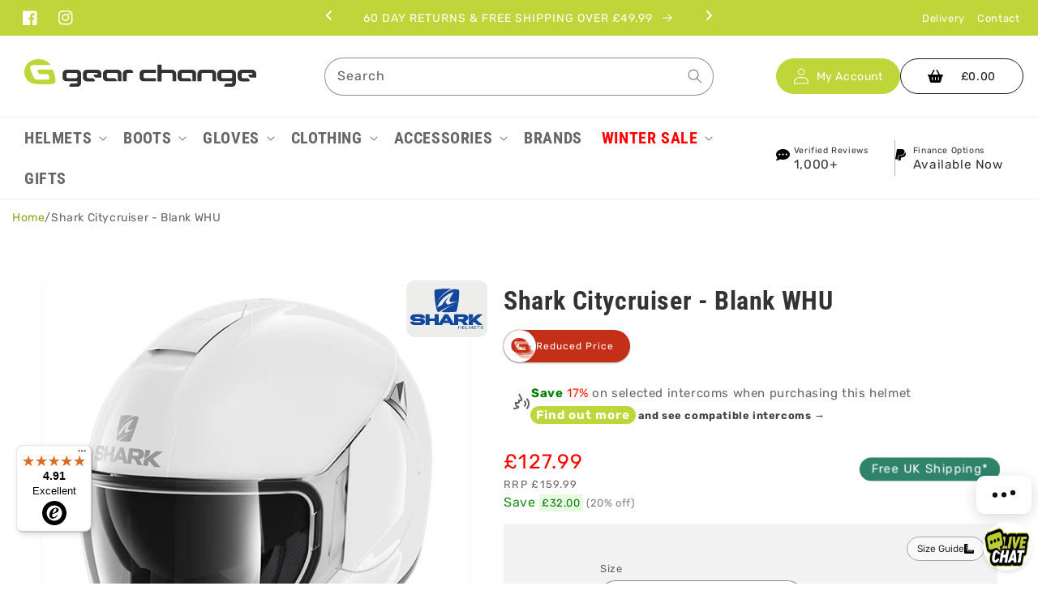

--- FILE ---
content_type: text/html; charset=utf-8
request_url: https://gearchangeonline.com/products/shark-citycruiser-blank-whu
body_size: 102717
content:
<!doctype html>
<html class="no-js" lang="en">
  <head>
    <meta charset="utf-8">
    <meta http-equiv="X-UA-Compatible" content="IE=edge">
    <meta name="viewport" content="width=device-width,initial-scale=1">
    <meta name="theme-color" content="">
    <link rel="canonical" href="https://gearchangeonline.com/products/shark-citycruiser-blank-whu">
    <link rel="preconnect" href="https://cdn.shopify.com" crossorigin><link rel="icon" type="image/png" href="//gearchangeonline.com/cdn/shop/files/gc_favicon_logo_Gn_32x32.png?v=1700934576"><link rel="preconnect" href="https://fonts.shopifycdn.com" crossorigin><title>
      Shark Citycruiser - Blank WHU Motorcycle Motorbike Helmet
 &ndash; Gear Change Online</title>

    
      <meta name="description" content="Shark Citycruiser - Blank WHU Motorcycle Motorbike Helmet">
    

    

<meta property="og:site_name" content="Gear Change Online">
<meta property="og:url" content="https://gearchangeonline.com/products/shark-citycruiser-blank-whu">
<meta property="og:title" content="Shark Citycruiser - Blank WHU Motorcycle Motorbike Helmet">
<meta property="og:type" content="product">
<meta property="og:description" content="Shark Citycruiser - Blank WHU Motorcycle Motorbike Helmet"><meta property="og:image" content="http://gearchangeonline.com/cdn/shop/products/citycruiser_blank_whu_front.png?v=1638274785">
  <meta property="og:image:secure_url" content="https://gearchangeonline.com/cdn/shop/products/citycruiser_blank_whu_front.png?v=1638274785">
  <meta property="og:image:width" content="2000">
  <meta property="og:image:height" content="2000"><meta property="og:price:amount" content="127.99">
  <meta property="og:price:currency" content="GBP"><meta name="twitter:card" content="summary_large_image">
<meta name="twitter:title" content="Shark Citycruiser - Blank WHU Motorcycle Motorbike Helmet">
<meta name="twitter:description" content="Shark Citycruiser - Blank WHU Motorcycle Motorbike Helmet">



    

    <script src="//gearchangeonline.com/cdn/shop/t/29/assets/global.js?v=179861634428242817771762788719" defer="defer"></script>
    <script>window.performance && window.performance.mark && window.performance.mark('shopify.content_for_header.start');</script><meta name="google-site-verification" content="r5nJLdSetCeySDrOWDQ0rMhcZo4TZnR-VdxDsqeHc0Q">
<meta name="facebook-domain-verification" content="ipnzjha2aqycpq5vcgj9157akq6jzn">
<meta name="facebook-domain-verification" content="cun1lv12m7jiwgy0pnjmmelq9tzdcx">
<meta id="shopify-digital-wallet" name="shopify-digital-wallet" content="/60090581166/digital_wallets/dialog">
<meta name="shopify-checkout-api-token" content="cb87aa70a4f89e48151a3b694ea5c993">
<meta id="in-context-paypal-metadata" data-shop-id="60090581166" data-venmo-supported="false" data-environment="production" data-locale="en_US" data-paypal-v4="true" data-currency="GBP">
<link rel="alternate" type="application/json+oembed" href="https://gearchangeonline.com/products/shark-citycruiser-blank-whu.oembed">
<script async="async" src="/checkouts/internal/preloads.js?locale=en-GB"></script>
<link rel="preconnect" href="https://shop.app" crossorigin="anonymous">
<script async="async" src="https://shop.app/checkouts/internal/preloads.js?locale=en-GB&shop_id=60090581166" crossorigin="anonymous"></script>
<script id="apple-pay-shop-capabilities" type="application/json">{"shopId":60090581166,"countryCode":"GB","currencyCode":"GBP","merchantCapabilities":["supports3DS"],"merchantId":"gid:\/\/shopify\/Shop\/60090581166","merchantName":"Gear Change Online","requiredBillingContactFields":["postalAddress","email","phone"],"requiredShippingContactFields":["postalAddress","email","phone"],"shippingType":"shipping","supportedNetworks":["visa","maestro","masterCard","amex","discover","elo"],"total":{"type":"pending","label":"Gear Change Online","amount":"1.00"},"shopifyPaymentsEnabled":true,"supportsSubscriptions":true}</script>
<script id="shopify-features" type="application/json">{"accessToken":"cb87aa70a4f89e48151a3b694ea5c993","betas":["rich-media-storefront-analytics"],"domain":"gearchangeonline.com","predictiveSearch":true,"shopId":60090581166,"locale":"en"}</script>
<script>var Shopify = Shopify || {};
Shopify.shop = "gearchangeonline.myshopify.com";
Shopify.locale = "en";
Shopify.currency = {"active":"GBP","rate":"1.0"};
Shopify.country = "GB";
Shopify.theme = {"name":"Gearchange - Boost Update to v3","id":188241379715,"schema_name":"Dawn","schema_version":"2.4.0","theme_store_id":null,"role":"main"};
Shopify.theme.handle = "null";
Shopify.theme.style = {"id":null,"handle":null};
Shopify.cdnHost = "gearchangeonline.com/cdn";
Shopify.routes = Shopify.routes || {};
Shopify.routes.root = "/";</script>
<script type="module">!function(o){(o.Shopify=o.Shopify||{}).modules=!0}(window);</script>
<script>!function(o){function n(){var o=[];function n(){o.push(Array.prototype.slice.apply(arguments))}return n.q=o,n}var t=o.Shopify=o.Shopify||{};t.loadFeatures=n(),t.autoloadFeatures=n()}(window);</script>
<script>
  window.ShopifyPay = window.ShopifyPay || {};
  window.ShopifyPay.apiHost = "shop.app\/pay";
  window.ShopifyPay.redirectState = null;
</script>
<script id="shop-js-analytics" type="application/json">{"pageType":"product"}</script>
<script defer="defer" async type="module" src="//gearchangeonline.com/cdn/shopifycloud/shop-js/modules/v2/client.init-shop-cart-sync_C5BV16lS.en.esm.js"></script>
<script defer="defer" async type="module" src="//gearchangeonline.com/cdn/shopifycloud/shop-js/modules/v2/chunk.common_CygWptCX.esm.js"></script>
<script type="module">
  await import("//gearchangeonline.com/cdn/shopifycloud/shop-js/modules/v2/client.init-shop-cart-sync_C5BV16lS.en.esm.js");
await import("//gearchangeonline.com/cdn/shopifycloud/shop-js/modules/v2/chunk.common_CygWptCX.esm.js");

  window.Shopify.SignInWithShop?.initShopCartSync?.({"fedCMEnabled":true,"windoidEnabled":true});

</script>
<script>
  window.Shopify = window.Shopify || {};
  if (!window.Shopify.featureAssets) window.Shopify.featureAssets = {};
  window.Shopify.featureAssets['shop-js'] = {"shop-cart-sync":["modules/v2/client.shop-cart-sync_ZFArdW7E.en.esm.js","modules/v2/chunk.common_CygWptCX.esm.js"],"init-fed-cm":["modules/v2/client.init-fed-cm_CmiC4vf6.en.esm.js","modules/v2/chunk.common_CygWptCX.esm.js"],"shop-button":["modules/v2/client.shop-button_tlx5R9nI.en.esm.js","modules/v2/chunk.common_CygWptCX.esm.js"],"shop-cash-offers":["modules/v2/client.shop-cash-offers_DOA2yAJr.en.esm.js","modules/v2/chunk.common_CygWptCX.esm.js","modules/v2/chunk.modal_D71HUcav.esm.js"],"init-windoid":["modules/v2/client.init-windoid_sURxWdc1.en.esm.js","modules/v2/chunk.common_CygWptCX.esm.js"],"shop-toast-manager":["modules/v2/client.shop-toast-manager_ClPi3nE9.en.esm.js","modules/v2/chunk.common_CygWptCX.esm.js"],"init-shop-email-lookup-coordinator":["modules/v2/client.init-shop-email-lookup-coordinator_B8hsDcYM.en.esm.js","modules/v2/chunk.common_CygWptCX.esm.js"],"init-shop-cart-sync":["modules/v2/client.init-shop-cart-sync_C5BV16lS.en.esm.js","modules/v2/chunk.common_CygWptCX.esm.js"],"avatar":["modules/v2/client.avatar_BTnouDA3.en.esm.js"],"pay-button":["modules/v2/client.pay-button_FdsNuTd3.en.esm.js","modules/v2/chunk.common_CygWptCX.esm.js"],"init-customer-accounts":["modules/v2/client.init-customer-accounts_DxDtT_ad.en.esm.js","modules/v2/client.shop-login-button_C5VAVYt1.en.esm.js","modules/v2/chunk.common_CygWptCX.esm.js","modules/v2/chunk.modal_D71HUcav.esm.js"],"init-shop-for-new-customer-accounts":["modules/v2/client.init-shop-for-new-customer-accounts_ChsxoAhi.en.esm.js","modules/v2/client.shop-login-button_C5VAVYt1.en.esm.js","modules/v2/chunk.common_CygWptCX.esm.js","modules/v2/chunk.modal_D71HUcav.esm.js"],"shop-login-button":["modules/v2/client.shop-login-button_C5VAVYt1.en.esm.js","modules/v2/chunk.common_CygWptCX.esm.js","modules/v2/chunk.modal_D71HUcav.esm.js"],"init-customer-accounts-sign-up":["modules/v2/client.init-customer-accounts-sign-up_CPSyQ0Tj.en.esm.js","modules/v2/client.shop-login-button_C5VAVYt1.en.esm.js","modules/v2/chunk.common_CygWptCX.esm.js","modules/v2/chunk.modal_D71HUcav.esm.js"],"shop-follow-button":["modules/v2/client.shop-follow-button_Cva4Ekp9.en.esm.js","modules/v2/chunk.common_CygWptCX.esm.js","modules/v2/chunk.modal_D71HUcav.esm.js"],"checkout-modal":["modules/v2/client.checkout-modal_BPM8l0SH.en.esm.js","modules/v2/chunk.common_CygWptCX.esm.js","modules/v2/chunk.modal_D71HUcav.esm.js"],"lead-capture":["modules/v2/client.lead-capture_Bi8yE_yS.en.esm.js","modules/v2/chunk.common_CygWptCX.esm.js","modules/v2/chunk.modal_D71HUcav.esm.js"],"shop-login":["modules/v2/client.shop-login_D6lNrXab.en.esm.js","modules/v2/chunk.common_CygWptCX.esm.js","modules/v2/chunk.modal_D71HUcav.esm.js"],"payment-terms":["modules/v2/client.payment-terms_CZxnsJam.en.esm.js","modules/v2/chunk.common_CygWptCX.esm.js","modules/v2/chunk.modal_D71HUcav.esm.js"]};
</script>
<script>(function() {
  var isLoaded = false;
  function asyncLoad() {
    if (isLoaded) return;
    isLoaded = true;
    var urls = ["https:\/\/shopify.livechatinc.com\/api\/v2\/script\/c8eea216-7f87-46c4-89a6-4aee5826dd10\/widget.js?shop=gearchangeonline.myshopify.com","https:\/\/chimpstatic.com\/mcjs-connected\/js\/users\/044afeee8486a917a87031c25\/d62dc872a5d817c92679eca88.js?shop=gearchangeonline.myshopify.com","https:\/\/ecommplugins-scripts.trustpilot.com\/v2.1\/js\/header.min.js?settings=eyJrZXkiOiJJaUhCaDF5NUtmbkhwU1BUIiwicyI6InNrdSJ9\u0026v=2.5\u0026shop=gearchangeonline.myshopify.com","https:\/\/ecommplugins-trustboxsettings.trustpilot.com\/gearchangeonline.myshopify.com.js?settings=1670345659228\u0026shop=gearchangeonline.myshopify.com","https:\/\/widget.trustpilot.com\/bootstrap\/v5\/tp.widget.sync.bootstrap.min.js?shop=gearchangeonline.myshopify.com","https:\/\/tseish-app.connect.trustedshops.com\/esc.js?apiBaseUrl=aHR0cHM6Ly90c2Vpc2gtYXBwLmNvbm5lY3QudHJ1c3RlZHNob3BzLmNvbQ==\u0026instanceId=Z2VhcmNoYW5nZW9ubGluZS5teXNob3BpZnkuY29t\u0026shop=gearchangeonline.myshopify.com"];
    for (var i = 0; i < urls.length; i++) {
      var s = document.createElement('script');
      s.type = 'text/javascript';
      s.async = true;
      s.src = urls[i];
      var x = document.getElementsByTagName('script')[0];
      x.parentNode.insertBefore(s, x);
    }
  };
  if(window.attachEvent) {
    window.attachEvent('onload', asyncLoad);
  } else {
    window.addEventListener('load', asyncLoad, false);
  }
})();</script>
<script id="__st">var __st={"a":60090581166,"offset":0,"reqid":"6de66da3-7254-4339-8cf1-a246ff21bd4d-1768841647","pageurl":"gearchangeonline.com\/products\/shark-citycruiser-blank-whu","u":"45a232cde3cd","p":"product","rtyp":"product","rid":7468746637554};</script>
<script>window.ShopifyPaypalV4VisibilityTracking = true;</script>
<script id="captcha-bootstrap">!function(){'use strict';const t='contact',e='account',n='new_comment',o=[[t,t],['blogs',n],['comments',n],[t,'customer']],c=[[e,'customer_login'],[e,'guest_login'],[e,'recover_customer_password'],[e,'create_customer']],r=t=>t.map((([t,e])=>`form[action*='/${t}']:not([data-nocaptcha='true']) input[name='form_type'][value='${e}']`)).join(','),a=t=>()=>t?[...document.querySelectorAll(t)].map((t=>t.form)):[];function s(){const t=[...o],e=r(t);return a(e)}const i='password',u='form_key',d=['recaptcha-v3-token','g-recaptcha-response','h-captcha-response',i],f=()=>{try{return window.sessionStorage}catch{return}},m='__shopify_v',_=t=>t.elements[u];function p(t,e,n=!1){try{const o=window.sessionStorage,c=JSON.parse(o.getItem(e)),{data:r}=function(t){const{data:e,action:n}=t;return t[m]||n?{data:e,action:n}:{data:t,action:n}}(c);for(const[e,n]of Object.entries(r))t.elements[e]&&(t.elements[e].value=n);n&&o.removeItem(e)}catch(o){console.error('form repopulation failed',{error:o})}}const l='form_type',E='cptcha';function T(t){t.dataset[E]=!0}const w=window,h=w.document,L='Shopify',v='ce_forms',y='captcha';let A=!1;((t,e)=>{const n=(g='f06e6c50-85a8-45c8-87d0-21a2b65856fe',I='https://cdn.shopify.com/shopifycloud/storefront-forms-hcaptcha/ce_storefront_forms_captcha_hcaptcha.v1.5.2.iife.js',D={infoText:'Protected by hCaptcha',privacyText:'Privacy',termsText:'Terms'},(t,e,n)=>{const o=w[L][v],c=o.bindForm;if(c)return c(t,g,e,D).then(n);var r;o.q.push([[t,g,e,D],n]),r=I,A||(h.body.append(Object.assign(h.createElement('script'),{id:'captcha-provider',async:!0,src:r})),A=!0)});var g,I,D;w[L]=w[L]||{},w[L][v]=w[L][v]||{},w[L][v].q=[],w[L][y]=w[L][y]||{},w[L][y].protect=function(t,e){n(t,void 0,e),T(t)},Object.freeze(w[L][y]),function(t,e,n,w,h,L){const[v,y,A,g]=function(t,e,n){const i=e?o:[],u=t?c:[],d=[...i,...u],f=r(d),m=r(i),_=r(d.filter((([t,e])=>n.includes(e))));return[a(f),a(m),a(_),s()]}(w,h,L),I=t=>{const e=t.target;return e instanceof HTMLFormElement?e:e&&e.form},D=t=>v().includes(t);t.addEventListener('submit',(t=>{const e=I(t);if(!e)return;const n=D(e)&&!e.dataset.hcaptchaBound&&!e.dataset.recaptchaBound,o=_(e),c=g().includes(e)&&(!o||!o.value);(n||c)&&t.preventDefault(),c&&!n&&(function(t){try{if(!f())return;!function(t){const e=f();if(!e)return;const n=_(t);if(!n)return;const o=n.value;o&&e.removeItem(o)}(t);const e=Array.from(Array(32),(()=>Math.random().toString(36)[2])).join('');!function(t,e){_(t)||t.append(Object.assign(document.createElement('input'),{type:'hidden',name:u})),t.elements[u].value=e}(t,e),function(t,e){const n=f();if(!n)return;const o=[...t.querySelectorAll(`input[type='${i}']`)].map((({name:t})=>t)),c=[...d,...o],r={};for(const[a,s]of new FormData(t).entries())c.includes(a)||(r[a]=s);n.setItem(e,JSON.stringify({[m]:1,action:t.action,data:r}))}(t,e)}catch(e){console.error('failed to persist form',e)}}(e),e.submit())}));const S=(t,e)=>{t&&!t.dataset[E]&&(n(t,e.some((e=>e===t))),T(t))};for(const o of['focusin','change'])t.addEventListener(o,(t=>{const e=I(t);D(e)&&S(e,y())}));const B=e.get('form_key'),M=e.get(l),P=B&&M;t.addEventListener('DOMContentLoaded',(()=>{const t=y();if(P)for(const e of t)e.elements[l].value===M&&p(e,B);[...new Set([...A(),...v().filter((t=>'true'===t.dataset.shopifyCaptcha))])].forEach((e=>S(e,t)))}))}(h,new URLSearchParams(w.location.search),n,t,e,['guest_login'])})(!0,!0)}();</script>
<script integrity="sha256-4kQ18oKyAcykRKYeNunJcIwy7WH5gtpwJnB7kiuLZ1E=" data-source-attribution="shopify.loadfeatures" defer="defer" src="//gearchangeonline.com/cdn/shopifycloud/storefront/assets/storefront/load_feature-a0a9edcb.js" crossorigin="anonymous"></script>
<script crossorigin="anonymous" defer="defer" src="//gearchangeonline.com/cdn/shopifycloud/storefront/assets/shopify_pay/storefront-65b4c6d7.js?v=20250812"></script>
<script data-source-attribution="shopify.dynamic_checkout.dynamic.init">var Shopify=Shopify||{};Shopify.PaymentButton=Shopify.PaymentButton||{isStorefrontPortableWallets:!0,init:function(){window.Shopify.PaymentButton.init=function(){};var t=document.createElement("script");t.src="https://gearchangeonline.com/cdn/shopifycloud/portable-wallets/latest/portable-wallets.en.js",t.type="module",document.head.appendChild(t)}};
</script>
<script data-source-attribution="shopify.dynamic_checkout.buyer_consent">
  function portableWalletsHideBuyerConsent(e){var t=document.getElementById("shopify-buyer-consent"),n=document.getElementById("shopify-subscription-policy-button");t&&n&&(t.classList.add("hidden"),t.setAttribute("aria-hidden","true"),n.removeEventListener("click",e))}function portableWalletsShowBuyerConsent(e){var t=document.getElementById("shopify-buyer-consent"),n=document.getElementById("shopify-subscription-policy-button");t&&n&&(t.classList.remove("hidden"),t.removeAttribute("aria-hidden"),n.addEventListener("click",e))}window.Shopify?.PaymentButton&&(window.Shopify.PaymentButton.hideBuyerConsent=portableWalletsHideBuyerConsent,window.Shopify.PaymentButton.showBuyerConsent=portableWalletsShowBuyerConsent);
</script>
<script>
  function portableWalletsCleanup(e){e&&e.src&&console.error("Failed to load portable wallets script "+e.src);var t=document.querySelectorAll("shopify-accelerated-checkout .shopify-payment-button__skeleton, shopify-accelerated-checkout-cart .wallet-cart-button__skeleton"),e=document.getElementById("shopify-buyer-consent");for(let e=0;e<t.length;e++)t[e].remove();e&&e.remove()}function portableWalletsNotLoadedAsModule(e){e instanceof ErrorEvent&&"string"==typeof e.message&&e.message.includes("import.meta")&&"string"==typeof e.filename&&e.filename.includes("portable-wallets")&&(window.removeEventListener("error",portableWalletsNotLoadedAsModule),window.Shopify.PaymentButton.failedToLoad=e,"loading"===document.readyState?document.addEventListener("DOMContentLoaded",window.Shopify.PaymentButton.init):window.Shopify.PaymentButton.init())}window.addEventListener("error",portableWalletsNotLoadedAsModule);
</script>

<script type="module" src="https://gearchangeonline.com/cdn/shopifycloud/portable-wallets/latest/portable-wallets.en.js" onError="portableWalletsCleanup(this)" crossorigin="anonymous"></script>
<script nomodule>
  document.addEventListener("DOMContentLoaded", portableWalletsCleanup);
</script>

<script id='scb4127' type='text/javascript' async='' src='https://gearchangeonline.com/cdn/shopifycloud/privacy-banner/storefront-banner.js'></script><link id="shopify-accelerated-checkout-styles" rel="stylesheet" media="screen" href="https://gearchangeonline.com/cdn/shopifycloud/portable-wallets/latest/accelerated-checkout-backwards-compat.css" crossorigin="anonymous">
<style id="shopify-accelerated-checkout-cart">
        #shopify-buyer-consent {
  margin-top: 1em;
  display: inline-block;
  width: 100%;
}

#shopify-buyer-consent.hidden {
  display: none;
}

#shopify-subscription-policy-button {
  background: none;
  border: none;
  padding: 0;
  text-decoration: underline;
  font-size: inherit;
  cursor: pointer;
}

#shopify-subscription-policy-button::before {
  box-shadow: none;
}

      </style>
<link rel="stylesheet" media="screen" href="//gearchangeonline.com/cdn/shop/t/29/compiled_assets/styles.css?12857">
<script id="sections-script" data-sections="main-product,product-recommendations,header,footer" defer="defer" src="//gearchangeonline.com/cdn/shop/t/29/compiled_assets/scripts.js?12857"></script>
<script>window.performance && window.performance.mark && window.performance.mark('shopify.content_for_header.end');</script>


    <style data-shopify>
      @font-face {
  font-family: Rubik;
  font-weight: 400;
  font-style: normal;
  font-display: swap;
  src: url("//gearchangeonline.com/cdn/fonts/rubik/rubik_n4.c2fb67c90aa34ecf8da34fc1da937ee9c0c27942.woff2") format("woff2"),
       url("//gearchangeonline.com/cdn/fonts/rubik/rubik_n4.d229bd4a6a25ec476a0829a74bf3657a5fd9aa36.woff") format("woff");
}

      @font-face {
  font-family: Rubik;
  font-weight: 700;
  font-style: normal;
  font-display: swap;
  src: url("//gearchangeonline.com/cdn/fonts/rubik/rubik_n7.9ddb1ff19ac4667369e1c444a6663062e115e651.woff2") format("woff2"),
       url("//gearchangeonline.com/cdn/fonts/rubik/rubik_n7.2f2815a4763d5118fdb49ad25ccceea3eafcae92.woff") format("woff");
}

      @font-face {
  font-family: Rubik;
  font-weight: 400;
  font-style: italic;
  font-display: swap;
  src: url("//gearchangeonline.com/cdn/fonts/rubik/rubik_i4.528fdfa8adf0c2cb49c0f6d132dcaffa910849d6.woff2") format("woff2"),
       url("//gearchangeonline.com/cdn/fonts/rubik/rubik_i4.937396c2106c0db7a4072bbcd373d4e3d0ab306b.woff") format("woff");
}

      @font-face {
  font-family: Rubik;
  font-weight: 700;
  font-style: italic;
  font-display: swap;
  src: url("//gearchangeonline.com/cdn/fonts/rubik/rubik_i7.e37585fef76596b7b87ec84ca28db2ef5e3df433.woff2") format("woff2"),
       url("//gearchangeonline.com/cdn/fonts/rubik/rubik_i7.a18d51774424b841c335ca3a15ab66cba9fce8c1.woff") format("woff");
}

      @font-face {
  font-family: "Roboto Condensed";
  font-weight: 700;
  font-style: normal;
  font-display: swap;
  src: url("//gearchangeonline.com/cdn/fonts/roboto_condensed/robotocondensed_n7.0c73a613503672be244d2f29ab6ddd3fc3cc69ae.woff2") format("woff2"),
       url("//gearchangeonline.com/cdn/fonts/roboto_condensed/robotocondensed_n7.ef6ece86ba55f49c27c4904a493c283a40f3a66e.woff") format("woff");
}


      :root {
        --font-body-family: Rubik, sans-serif;
        --font-body-style: normal;
        --font-body-weight: 400;

        --font-heading-family: "Roboto Condensed", sans-serif;
        --font-heading-style: normal;
        --font-heading-weight: 700;

        --font-body-scale: 1.0;
        --font-heading-scale: 1.0;

        --color-base-text: 51, 51, 51;
        --color-base-background-1: 255, 255, 255;
        --color-base-background-2: 248, 248, 248;
        --color-base-solid-button-labels: 51, 51, 51;
        --color-base-outline-button-labels: 51, 51, 51;
        --color-base-accent-1: 190, 214, 58;
        --color-base-accent-2: 226, 33, 32;
        --payment-terms-background-color: #ffffff;

        --gradient-base-background-1: #ffffff;
        --gradient-base-background-2: #f8f8f8;
        --gradient-base-accent-1: #bed63a;
        --gradient-base-accent-2: #e22120;

        --page-width: 160rem;
        --page-width-margin: 2rem;
      }

      *,
      *::before,
      *::after {
        box-sizing: inherit;
      }

      html {
        box-sizing: border-box;
        font-size: calc(var(--font-body-scale) * 62.5%);
        height: 100%;
      }

      body {
        display: grid;
        grid-template-rows: auto auto 1fr auto;
        grid-template-columns: 100%;
        min-height: 100%;
        margin: 0;
        font-size: 1.5rem;
        letter-spacing: 0.06rem;
        line-height: calc(1 + 0.8 / var(--font-body-scale));
        font-family: var(--font-body-family);
        font-style: var(--font-body-style);
        font-weight: var(--font-body-weight);
      }

      @media screen and (min-width: 750px) {
        body {
          font-size: 1.6rem;
        }
      }

      
    </style>

    <link href="//gearchangeonline.com/cdn/shop/t/29/assets/base.css?v=120369987553977156061764156713" rel="stylesheet" type="text/css" media="all" />
    <link href="//gearchangeonline.com/cdn/shop/t/29/assets/gearchange.css?v=80973025172009503981762788719" rel="stylesheet" type="text/css" media="all" />
    <link href="//gearchangeonline.com/cdn/shop/t/29/assets/gearchange_2023.css?v=168670097075382904051765891668" rel="stylesheet" type="text/css" media="all" />
<link rel="preload" as="font" href="//gearchangeonline.com/cdn/fonts/rubik/rubik_n4.c2fb67c90aa34ecf8da34fc1da937ee9c0c27942.woff2" type="font/woff2" crossorigin><link rel="preload" as="font" href="//gearchangeonline.com/cdn/fonts/roboto_condensed/robotocondensed_n7.0c73a613503672be244d2f29ab6ddd3fc3cc69ae.woff2" type="font/woff2" crossorigin><link rel="stylesheet" href="//gearchangeonline.com/cdn/shop/t/29/assets/component-predictive-search.css?v=10425135875555615991762788719" media="print" onload="this.media='all'"><script>document.documentElement.className = document.documentElement.className.replace('no-js', 'js');</script>
  
<!--begin-boost-pfs-filter-css-->
  
<!--end-boost-pfs-filter-css-->
    
<!-- Hotjar Tracking Code for https://gearchangeonline.com/ -->
<script>
    (function(h,o,t,j,a,r){
        h.hj=h.hj||function(){(h.hj.q=h.hj.q||[]).push(arguments)};
        h._hjSettings={hjid:2925462,hjsv:6};
        a=o.getElementsByTagName('head')[0];
        r=o.createElement('script');r.async=1;
        r.src=t+h._hjSettings.hjid+j+h._hjSettings.hjsv;
        a.appendChild(r);
    })(window,document,'https://static.hotjar.com/c/hotjar-','.js?sv=');
</script>



<script type="text/javascript">
  window.dataLayer = window.dataLayer || [];

  window.appStart = function(){
     

    window.productPageHandle = function(){
      var productName = "Shark Citycruiser - Blank WHU";
      var productId = "7468746637554";
      var productPrice = "127.99";
      var productBrand = "Shark";
      var productCollection = "Boost All"

      window.dataLayer.push({
        event: 'analyzify_productDetail',
        productName: productName,
        productId: productId,
        productPrice: productPrice,
        productBrand: productBrand,
        productCategory: productCollection,
      });
    };

    
    	productPageHandle()
    
  }

  appStart();
</script>

<!-- Begin eTrusted bootstrap tag -->
<script src="https://integrations.etrusted.com/applications/widget.js/v2" async defer></script>
<!-- End eTrusted bootstrap tag -->

<!-- Begin Microsoft Clarity-->
<script type="text/javascript">
    (function(c,l,a,r,i,t,y){
        c[a]=c[a]||function(){(c[a].q=c[a].q||[]).push(arguments)};
        t=l.createElement(r);t.async=1;t.src="https://www.clarity.ms/tag/"+i;
        y=l.getElementsByTagName(r)[0];y.parentNode.insertBefore(t,y);
    })(window, document, "clarity", "script", "gmv03z97eo");
</script>
<!-- End Microsoft Clarity-->


<script>
  const g_media_ids_urls = {
    "67704465457539": 'https://cdn.shopify.com/s/files/1/0600/9058/1166/files/free_rx7_d_visor_1.png?v=1759918881',
    "66932662272387": 'https://cdn.shopify.com/s/files/1/0600/9058/1166/files/Vcan_H128.png?v=1754663512',
  }
</script>
<!-- BEGIN app block: shopify://apps/boost-ai-search-filter/blocks/instant-search-app-embedded/7fc998ae-a150-4367-bab8-505d8a4503f7 --><script type="text/javascript">(function a(){!window.boostWidgetIntegration&&(window.boostWidgetIntegration={});const b=window.boostWidgetIntegration;!b.taeSettings&&(b.taeSettings={});const c=b.taeSettings;c.instantSearch={enabled:!0}})()</script><!-- END app block --><!-- BEGIN app block: shopify://apps/seowill-redirects/blocks/brokenlink-404/cc7b1996-e567-42d0-8862-356092041863 -->
<script type="text/javascript">
    !function(t){var e={};function r(n){if(e[n])return e[n].exports;var o=e[n]={i:n,l:!1,exports:{}};return t[n].call(o.exports,o,o.exports,r),o.l=!0,o.exports}r.m=t,r.c=e,r.d=function(t,e,n){r.o(t,e)||Object.defineProperty(t,e,{enumerable:!0,get:n})},r.r=function(t){"undefined"!==typeof Symbol&&Symbol.toStringTag&&Object.defineProperty(t,Symbol.toStringTag,{value:"Module"}),Object.defineProperty(t,"__esModule",{value:!0})},r.t=function(t,e){if(1&e&&(t=r(t)),8&e)return t;if(4&e&&"object"===typeof t&&t&&t.__esModule)return t;var n=Object.create(null);if(r.r(n),Object.defineProperty(n,"default",{enumerable:!0,value:t}),2&e&&"string"!=typeof t)for(var o in t)r.d(n,o,function(e){return t[e]}.bind(null,o));return n},r.n=function(t){var e=t&&t.__esModule?function(){return t.default}:function(){return t};return r.d(e,"a",e),e},r.o=function(t,e){return Object.prototype.hasOwnProperty.call(t,e)},r.p="",r(r.s=11)}([function(t,e,r){"use strict";var n=r(2),o=Object.prototype.toString;function i(t){return"[object Array]"===o.call(t)}function a(t){return"undefined"===typeof t}function u(t){return null!==t&&"object"===typeof t}function s(t){return"[object Function]"===o.call(t)}function c(t,e){if(null!==t&&"undefined"!==typeof t)if("object"!==typeof t&&(t=[t]),i(t))for(var r=0,n=t.length;r<n;r++)e.call(null,t[r],r,t);else for(var o in t)Object.prototype.hasOwnProperty.call(t,o)&&e.call(null,t[o],o,t)}t.exports={isArray:i,isArrayBuffer:function(t){return"[object ArrayBuffer]"===o.call(t)},isBuffer:function(t){return null!==t&&!a(t)&&null!==t.constructor&&!a(t.constructor)&&"function"===typeof t.constructor.isBuffer&&t.constructor.isBuffer(t)},isFormData:function(t){return"undefined"!==typeof FormData&&t instanceof FormData},isArrayBufferView:function(t){return"undefined"!==typeof ArrayBuffer&&ArrayBuffer.isView?ArrayBuffer.isView(t):t&&t.buffer&&t.buffer instanceof ArrayBuffer},isString:function(t){return"string"===typeof t},isNumber:function(t){return"number"===typeof t},isObject:u,isUndefined:a,isDate:function(t){return"[object Date]"===o.call(t)},isFile:function(t){return"[object File]"===o.call(t)},isBlob:function(t){return"[object Blob]"===o.call(t)},isFunction:s,isStream:function(t){return u(t)&&s(t.pipe)},isURLSearchParams:function(t){return"undefined"!==typeof URLSearchParams&&t instanceof URLSearchParams},isStandardBrowserEnv:function(){return("undefined"===typeof navigator||"ReactNative"!==navigator.product&&"NativeScript"!==navigator.product&&"NS"!==navigator.product)&&("undefined"!==typeof window&&"undefined"!==typeof document)},forEach:c,merge:function t(){var e={};function r(r,n){"object"===typeof e[n]&&"object"===typeof r?e[n]=t(e[n],r):e[n]=r}for(var n=0,o=arguments.length;n<o;n++)c(arguments[n],r);return e},deepMerge:function t(){var e={};function r(r,n){"object"===typeof e[n]&&"object"===typeof r?e[n]=t(e[n],r):e[n]="object"===typeof r?t({},r):r}for(var n=0,o=arguments.length;n<o;n++)c(arguments[n],r);return e},extend:function(t,e,r){return c(e,(function(e,o){t[o]=r&&"function"===typeof e?n(e,r):e})),t},trim:function(t){return t.replace(/^\s*/,"").replace(/\s*$/,"")}}},function(t,e,r){t.exports=r(12)},function(t,e,r){"use strict";t.exports=function(t,e){return function(){for(var r=new Array(arguments.length),n=0;n<r.length;n++)r[n]=arguments[n];return t.apply(e,r)}}},function(t,e,r){"use strict";var n=r(0);function o(t){return encodeURIComponent(t).replace(/%40/gi,"@").replace(/%3A/gi,":").replace(/%24/g,"$").replace(/%2C/gi,",").replace(/%20/g,"+").replace(/%5B/gi,"[").replace(/%5D/gi,"]")}t.exports=function(t,e,r){if(!e)return t;var i;if(r)i=r(e);else if(n.isURLSearchParams(e))i=e.toString();else{var a=[];n.forEach(e,(function(t,e){null!==t&&"undefined"!==typeof t&&(n.isArray(t)?e+="[]":t=[t],n.forEach(t,(function(t){n.isDate(t)?t=t.toISOString():n.isObject(t)&&(t=JSON.stringify(t)),a.push(o(e)+"="+o(t))})))})),i=a.join("&")}if(i){var u=t.indexOf("#");-1!==u&&(t=t.slice(0,u)),t+=(-1===t.indexOf("?")?"?":"&")+i}return t}},function(t,e,r){"use strict";t.exports=function(t){return!(!t||!t.__CANCEL__)}},function(t,e,r){"use strict";(function(e){var n=r(0),o=r(19),i={"Content-Type":"application/x-www-form-urlencoded"};function a(t,e){!n.isUndefined(t)&&n.isUndefined(t["Content-Type"])&&(t["Content-Type"]=e)}var u={adapter:function(){var t;return("undefined"!==typeof XMLHttpRequest||"undefined"!==typeof e&&"[object process]"===Object.prototype.toString.call(e))&&(t=r(6)),t}(),transformRequest:[function(t,e){return o(e,"Accept"),o(e,"Content-Type"),n.isFormData(t)||n.isArrayBuffer(t)||n.isBuffer(t)||n.isStream(t)||n.isFile(t)||n.isBlob(t)?t:n.isArrayBufferView(t)?t.buffer:n.isURLSearchParams(t)?(a(e,"application/x-www-form-urlencoded;charset=utf-8"),t.toString()):n.isObject(t)?(a(e,"application/json;charset=utf-8"),JSON.stringify(t)):t}],transformResponse:[function(t){if("string"===typeof t)try{t=JSON.parse(t)}catch(e){}return t}],timeout:0,xsrfCookieName:"XSRF-TOKEN",xsrfHeaderName:"X-XSRF-TOKEN",maxContentLength:-1,validateStatus:function(t){return t>=200&&t<300},headers:{common:{Accept:"application/json, text/plain, */*"}}};n.forEach(["delete","get","head"],(function(t){u.headers[t]={}})),n.forEach(["post","put","patch"],(function(t){u.headers[t]=n.merge(i)})),t.exports=u}).call(this,r(18))},function(t,e,r){"use strict";var n=r(0),o=r(20),i=r(3),a=r(22),u=r(25),s=r(26),c=r(7);t.exports=function(t){return new Promise((function(e,f){var l=t.data,p=t.headers;n.isFormData(l)&&delete p["Content-Type"];var h=new XMLHttpRequest;if(t.auth){var d=t.auth.username||"",m=t.auth.password||"";p.Authorization="Basic "+btoa(d+":"+m)}var y=a(t.baseURL,t.url);if(h.open(t.method.toUpperCase(),i(y,t.params,t.paramsSerializer),!0),h.timeout=t.timeout,h.onreadystatechange=function(){if(h&&4===h.readyState&&(0!==h.status||h.responseURL&&0===h.responseURL.indexOf("file:"))){var r="getAllResponseHeaders"in h?u(h.getAllResponseHeaders()):null,n={data:t.responseType&&"text"!==t.responseType?h.response:h.responseText,status:h.status,statusText:h.statusText,headers:r,config:t,request:h};o(e,f,n),h=null}},h.onabort=function(){h&&(f(c("Request aborted",t,"ECONNABORTED",h)),h=null)},h.onerror=function(){f(c("Network Error",t,null,h)),h=null},h.ontimeout=function(){var e="timeout of "+t.timeout+"ms exceeded";t.timeoutErrorMessage&&(e=t.timeoutErrorMessage),f(c(e,t,"ECONNABORTED",h)),h=null},n.isStandardBrowserEnv()){var v=r(27),g=(t.withCredentials||s(y))&&t.xsrfCookieName?v.read(t.xsrfCookieName):void 0;g&&(p[t.xsrfHeaderName]=g)}if("setRequestHeader"in h&&n.forEach(p,(function(t,e){"undefined"===typeof l&&"content-type"===e.toLowerCase()?delete p[e]:h.setRequestHeader(e,t)})),n.isUndefined(t.withCredentials)||(h.withCredentials=!!t.withCredentials),t.responseType)try{h.responseType=t.responseType}catch(w){if("json"!==t.responseType)throw w}"function"===typeof t.onDownloadProgress&&h.addEventListener("progress",t.onDownloadProgress),"function"===typeof t.onUploadProgress&&h.upload&&h.upload.addEventListener("progress",t.onUploadProgress),t.cancelToken&&t.cancelToken.promise.then((function(t){h&&(h.abort(),f(t),h=null)})),void 0===l&&(l=null),h.send(l)}))}},function(t,e,r){"use strict";var n=r(21);t.exports=function(t,e,r,o,i){var a=new Error(t);return n(a,e,r,o,i)}},function(t,e,r){"use strict";var n=r(0);t.exports=function(t,e){e=e||{};var r={},o=["url","method","params","data"],i=["headers","auth","proxy"],a=["baseURL","url","transformRequest","transformResponse","paramsSerializer","timeout","withCredentials","adapter","responseType","xsrfCookieName","xsrfHeaderName","onUploadProgress","onDownloadProgress","maxContentLength","validateStatus","maxRedirects","httpAgent","httpsAgent","cancelToken","socketPath"];n.forEach(o,(function(t){"undefined"!==typeof e[t]&&(r[t]=e[t])})),n.forEach(i,(function(o){n.isObject(e[o])?r[o]=n.deepMerge(t[o],e[o]):"undefined"!==typeof e[o]?r[o]=e[o]:n.isObject(t[o])?r[o]=n.deepMerge(t[o]):"undefined"!==typeof t[o]&&(r[o]=t[o])})),n.forEach(a,(function(n){"undefined"!==typeof e[n]?r[n]=e[n]:"undefined"!==typeof t[n]&&(r[n]=t[n])}));var u=o.concat(i).concat(a),s=Object.keys(e).filter((function(t){return-1===u.indexOf(t)}));return n.forEach(s,(function(n){"undefined"!==typeof e[n]?r[n]=e[n]:"undefined"!==typeof t[n]&&(r[n]=t[n])})),r}},function(t,e,r){"use strict";function n(t){this.message=t}n.prototype.toString=function(){return"Cancel"+(this.message?": "+this.message:"")},n.prototype.__CANCEL__=!0,t.exports=n},function(t,e,r){t.exports=r(13)},function(t,e,r){t.exports=r(30)},function(t,e,r){var n=function(t){"use strict";var e=Object.prototype,r=e.hasOwnProperty,n="function"===typeof Symbol?Symbol:{},o=n.iterator||"@@iterator",i=n.asyncIterator||"@@asyncIterator",a=n.toStringTag||"@@toStringTag";function u(t,e,r){return Object.defineProperty(t,e,{value:r,enumerable:!0,configurable:!0,writable:!0}),t[e]}try{u({},"")}catch(S){u=function(t,e,r){return t[e]=r}}function s(t,e,r,n){var o=e&&e.prototype instanceof l?e:l,i=Object.create(o.prototype),a=new L(n||[]);return i._invoke=function(t,e,r){var n="suspendedStart";return function(o,i){if("executing"===n)throw new Error("Generator is already running");if("completed"===n){if("throw"===o)throw i;return j()}for(r.method=o,r.arg=i;;){var a=r.delegate;if(a){var u=x(a,r);if(u){if(u===f)continue;return u}}if("next"===r.method)r.sent=r._sent=r.arg;else if("throw"===r.method){if("suspendedStart"===n)throw n="completed",r.arg;r.dispatchException(r.arg)}else"return"===r.method&&r.abrupt("return",r.arg);n="executing";var s=c(t,e,r);if("normal"===s.type){if(n=r.done?"completed":"suspendedYield",s.arg===f)continue;return{value:s.arg,done:r.done}}"throw"===s.type&&(n="completed",r.method="throw",r.arg=s.arg)}}}(t,r,a),i}function c(t,e,r){try{return{type:"normal",arg:t.call(e,r)}}catch(S){return{type:"throw",arg:S}}}t.wrap=s;var f={};function l(){}function p(){}function h(){}var d={};d[o]=function(){return this};var m=Object.getPrototypeOf,y=m&&m(m(T([])));y&&y!==e&&r.call(y,o)&&(d=y);var v=h.prototype=l.prototype=Object.create(d);function g(t){["next","throw","return"].forEach((function(e){u(t,e,(function(t){return this._invoke(e,t)}))}))}function w(t,e){var n;this._invoke=function(o,i){function a(){return new e((function(n,a){!function n(o,i,a,u){var s=c(t[o],t,i);if("throw"!==s.type){var f=s.arg,l=f.value;return l&&"object"===typeof l&&r.call(l,"__await")?e.resolve(l.__await).then((function(t){n("next",t,a,u)}),(function(t){n("throw",t,a,u)})):e.resolve(l).then((function(t){f.value=t,a(f)}),(function(t){return n("throw",t,a,u)}))}u(s.arg)}(o,i,n,a)}))}return n=n?n.then(a,a):a()}}function x(t,e){var r=t.iterator[e.method];if(void 0===r){if(e.delegate=null,"throw"===e.method){if(t.iterator.return&&(e.method="return",e.arg=void 0,x(t,e),"throw"===e.method))return f;e.method="throw",e.arg=new TypeError("The iterator does not provide a 'throw' method")}return f}var n=c(r,t.iterator,e.arg);if("throw"===n.type)return e.method="throw",e.arg=n.arg,e.delegate=null,f;var o=n.arg;return o?o.done?(e[t.resultName]=o.value,e.next=t.nextLoc,"return"!==e.method&&(e.method="next",e.arg=void 0),e.delegate=null,f):o:(e.method="throw",e.arg=new TypeError("iterator result is not an object"),e.delegate=null,f)}function b(t){var e={tryLoc:t[0]};1 in t&&(e.catchLoc=t[1]),2 in t&&(e.finallyLoc=t[2],e.afterLoc=t[3]),this.tryEntries.push(e)}function E(t){var e=t.completion||{};e.type="normal",delete e.arg,t.completion=e}function L(t){this.tryEntries=[{tryLoc:"root"}],t.forEach(b,this),this.reset(!0)}function T(t){if(t){var e=t[o];if(e)return e.call(t);if("function"===typeof t.next)return t;if(!isNaN(t.length)){var n=-1,i=function e(){for(;++n<t.length;)if(r.call(t,n))return e.value=t[n],e.done=!1,e;return e.value=void 0,e.done=!0,e};return i.next=i}}return{next:j}}function j(){return{value:void 0,done:!0}}return p.prototype=v.constructor=h,h.constructor=p,p.displayName=u(h,a,"GeneratorFunction"),t.isGeneratorFunction=function(t){var e="function"===typeof t&&t.constructor;return!!e&&(e===p||"GeneratorFunction"===(e.displayName||e.name))},t.mark=function(t){return Object.setPrototypeOf?Object.setPrototypeOf(t,h):(t.__proto__=h,u(t,a,"GeneratorFunction")),t.prototype=Object.create(v),t},t.awrap=function(t){return{__await:t}},g(w.prototype),w.prototype[i]=function(){return this},t.AsyncIterator=w,t.async=function(e,r,n,o,i){void 0===i&&(i=Promise);var a=new w(s(e,r,n,o),i);return t.isGeneratorFunction(r)?a:a.next().then((function(t){return t.done?t.value:a.next()}))},g(v),u(v,a,"Generator"),v[o]=function(){return this},v.toString=function(){return"[object Generator]"},t.keys=function(t){var e=[];for(var r in t)e.push(r);return e.reverse(),function r(){for(;e.length;){var n=e.pop();if(n in t)return r.value=n,r.done=!1,r}return r.done=!0,r}},t.values=T,L.prototype={constructor:L,reset:function(t){if(this.prev=0,this.next=0,this.sent=this._sent=void 0,this.done=!1,this.delegate=null,this.method="next",this.arg=void 0,this.tryEntries.forEach(E),!t)for(var e in this)"t"===e.charAt(0)&&r.call(this,e)&&!isNaN(+e.slice(1))&&(this[e]=void 0)},stop:function(){this.done=!0;var t=this.tryEntries[0].completion;if("throw"===t.type)throw t.arg;return this.rval},dispatchException:function(t){if(this.done)throw t;var e=this;function n(r,n){return a.type="throw",a.arg=t,e.next=r,n&&(e.method="next",e.arg=void 0),!!n}for(var o=this.tryEntries.length-1;o>=0;--o){var i=this.tryEntries[o],a=i.completion;if("root"===i.tryLoc)return n("end");if(i.tryLoc<=this.prev){var u=r.call(i,"catchLoc"),s=r.call(i,"finallyLoc");if(u&&s){if(this.prev<i.catchLoc)return n(i.catchLoc,!0);if(this.prev<i.finallyLoc)return n(i.finallyLoc)}else if(u){if(this.prev<i.catchLoc)return n(i.catchLoc,!0)}else{if(!s)throw new Error("try statement without catch or finally");if(this.prev<i.finallyLoc)return n(i.finallyLoc)}}}},abrupt:function(t,e){for(var n=this.tryEntries.length-1;n>=0;--n){var o=this.tryEntries[n];if(o.tryLoc<=this.prev&&r.call(o,"finallyLoc")&&this.prev<o.finallyLoc){var i=o;break}}i&&("break"===t||"continue"===t)&&i.tryLoc<=e&&e<=i.finallyLoc&&(i=null);var a=i?i.completion:{};return a.type=t,a.arg=e,i?(this.method="next",this.next=i.finallyLoc,f):this.complete(a)},complete:function(t,e){if("throw"===t.type)throw t.arg;return"break"===t.type||"continue"===t.type?this.next=t.arg:"return"===t.type?(this.rval=this.arg=t.arg,this.method="return",this.next="end"):"normal"===t.type&&e&&(this.next=e),f},finish:function(t){for(var e=this.tryEntries.length-1;e>=0;--e){var r=this.tryEntries[e];if(r.finallyLoc===t)return this.complete(r.completion,r.afterLoc),E(r),f}},catch:function(t){for(var e=this.tryEntries.length-1;e>=0;--e){var r=this.tryEntries[e];if(r.tryLoc===t){var n=r.completion;if("throw"===n.type){var o=n.arg;E(r)}return o}}throw new Error("illegal catch attempt")},delegateYield:function(t,e,r){return this.delegate={iterator:T(t),resultName:e,nextLoc:r},"next"===this.method&&(this.arg=void 0),f}},t}(t.exports);try{regeneratorRuntime=n}catch(o){Function("r","regeneratorRuntime = r")(n)}},function(t,e,r){"use strict";var n=r(0),o=r(2),i=r(14),a=r(8);function u(t){var e=new i(t),r=o(i.prototype.request,e);return n.extend(r,i.prototype,e),n.extend(r,e),r}var s=u(r(5));s.Axios=i,s.create=function(t){return u(a(s.defaults,t))},s.Cancel=r(9),s.CancelToken=r(28),s.isCancel=r(4),s.all=function(t){return Promise.all(t)},s.spread=r(29),t.exports=s,t.exports.default=s},function(t,e,r){"use strict";var n=r(0),o=r(3),i=r(15),a=r(16),u=r(8);function s(t){this.defaults=t,this.interceptors={request:new i,response:new i}}s.prototype.request=function(t){"string"===typeof t?(t=arguments[1]||{}).url=arguments[0]:t=t||{},(t=u(this.defaults,t)).method?t.method=t.method.toLowerCase():this.defaults.method?t.method=this.defaults.method.toLowerCase():t.method="get";var e=[a,void 0],r=Promise.resolve(t);for(this.interceptors.request.forEach((function(t){e.unshift(t.fulfilled,t.rejected)})),this.interceptors.response.forEach((function(t){e.push(t.fulfilled,t.rejected)}));e.length;)r=r.then(e.shift(),e.shift());return r},s.prototype.getUri=function(t){return t=u(this.defaults,t),o(t.url,t.params,t.paramsSerializer).replace(/^\?/,"")},n.forEach(["delete","get","head","options"],(function(t){s.prototype[t]=function(e,r){return this.request(n.merge(r||{},{method:t,url:e}))}})),n.forEach(["post","put","patch"],(function(t){s.prototype[t]=function(e,r,o){return this.request(n.merge(o||{},{method:t,url:e,data:r}))}})),t.exports=s},function(t,e,r){"use strict";var n=r(0);function o(){this.handlers=[]}o.prototype.use=function(t,e){return this.handlers.push({fulfilled:t,rejected:e}),this.handlers.length-1},o.prototype.eject=function(t){this.handlers[t]&&(this.handlers[t]=null)},o.prototype.forEach=function(t){n.forEach(this.handlers,(function(e){null!==e&&t(e)}))},t.exports=o},function(t,e,r){"use strict";var n=r(0),o=r(17),i=r(4),a=r(5);function u(t){t.cancelToken&&t.cancelToken.throwIfRequested()}t.exports=function(t){return u(t),t.headers=t.headers||{},t.data=o(t.data,t.headers,t.transformRequest),t.headers=n.merge(t.headers.common||{},t.headers[t.method]||{},t.headers),n.forEach(["delete","get","head","post","put","patch","common"],(function(e){delete t.headers[e]})),(t.adapter||a.adapter)(t).then((function(e){return u(t),e.data=o(e.data,e.headers,t.transformResponse),e}),(function(e){return i(e)||(u(t),e&&e.response&&(e.response.data=o(e.response.data,e.response.headers,t.transformResponse))),Promise.reject(e)}))}},function(t,e,r){"use strict";var n=r(0);t.exports=function(t,e,r){return n.forEach(r,(function(r){t=r(t,e)})),t}},function(t,e){var r,n,o=t.exports={};function i(){throw new Error("setTimeout has not been defined")}function a(){throw new Error("clearTimeout has not been defined")}function u(t){if(r===setTimeout)return setTimeout(t,0);if((r===i||!r)&&setTimeout)return r=setTimeout,setTimeout(t,0);try{return r(t,0)}catch(e){try{return r.call(null,t,0)}catch(e){return r.call(this,t,0)}}}!function(){try{r="function"===typeof setTimeout?setTimeout:i}catch(t){r=i}try{n="function"===typeof clearTimeout?clearTimeout:a}catch(t){n=a}}();var s,c=[],f=!1,l=-1;function p(){f&&s&&(f=!1,s.length?c=s.concat(c):l=-1,c.length&&h())}function h(){if(!f){var t=u(p);f=!0;for(var e=c.length;e;){for(s=c,c=[];++l<e;)s&&s[l].run();l=-1,e=c.length}s=null,f=!1,function(t){if(n===clearTimeout)return clearTimeout(t);if((n===a||!n)&&clearTimeout)return n=clearTimeout,clearTimeout(t);try{n(t)}catch(e){try{return n.call(null,t)}catch(e){return n.call(this,t)}}}(t)}}function d(t,e){this.fun=t,this.array=e}function m(){}o.nextTick=function(t){var e=new Array(arguments.length-1);if(arguments.length>1)for(var r=1;r<arguments.length;r++)e[r-1]=arguments[r];c.push(new d(t,e)),1!==c.length||f||u(h)},d.prototype.run=function(){this.fun.apply(null,this.array)},o.title="browser",o.browser=!0,o.env={},o.argv=[],o.version="",o.versions={},o.on=m,o.addListener=m,o.once=m,o.off=m,o.removeListener=m,o.removeAllListeners=m,o.emit=m,o.prependListener=m,o.prependOnceListener=m,o.listeners=function(t){return[]},o.binding=function(t){throw new Error("process.binding is not supported")},o.cwd=function(){return"/"},o.chdir=function(t){throw new Error("process.chdir is not supported")},o.umask=function(){return 0}},function(t,e,r){"use strict";var n=r(0);t.exports=function(t,e){n.forEach(t,(function(r,n){n!==e&&n.toUpperCase()===e.toUpperCase()&&(t[e]=r,delete t[n])}))}},function(t,e,r){"use strict";var n=r(7);t.exports=function(t,e,r){var o=r.config.validateStatus;!o||o(r.status)?t(r):e(n("Request failed with status code "+r.status,r.config,null,r.request,r))}},function(t,e,r){"use strict";t.exports=function(t,e,r,n,o){return t.config=e,r&&(t.code=r),t.request=n,t.response=o,t.isAxiosError=!0,t.toJSON=function(){return{message:this.message,name:this.name,description:this.description,number:this.number,fileName:this.fileName,lineNumber:this.lineNumber,columnNumber:this.columnNumber,stack:this.stack,config:this.config,code:this.code}},t}},function(t,e,r){"use strict";var n=r(23),o=r(24);t.exports=function(t,e){return t&&!n(e)?o(t,e):e}},function(t,e,r){"use strict";t.exports=function(t){return/^([a-z][a-z\d\+\-\.]*:)?\/\//i.test(t)}},function(t,e,r){"use strict";t.exports=function(t,e){return e?t.replace(/\/+$/,"")+"/"+e.replace(/^\/+/,""):t}},function(t,e,r){"use strict";var n=r(0),o=["age","authorization","content-length","content-type","etag","expires","from","host","if-modified-since","if-unmodified-since","last-modified","location","max-forwards","proxy-authorization","referer","retry-after","user-agent"];t.exports=function(t){var e,r,i,a={};return t?(n.forEach(t.split("\n"),(function(t){if(i=t.indexOf(":"),e=n.trim(t.substr(0,i)).toLowerCase(),r=n.trim(t.substr(i+1)),e){if(a[e]&&o.indexOf(e)>=0)return;a[e]="set-cookie"===e?(a[e]?a[e]:[]).concat([r]):a[e]?a[e]+", "+r:r}})),a):a}},function(t,e,r){"use strict";var n=r(0);t.exports=n.isStandardBrowserEnv()?function(){var t,e=/(msie|trident)/i.test(navigator.userAgent),r=document.createElement("a");function o(t){var n=t;return e&&(r.setAttribute("href",n),n=r.href),r.setAttribute("href",n),{href:r.href,protocol:r.protocol?r.protocol.replace(/:$/,""):"",host:r.host,search:r.search?r.search.replace(/^\?/,""):"",hash:r.hash?r.hash.replace(/^#/,""):"",hostname:r.hostname,port:r.port,pathname:"/"===r.pathname.charAt(0)?r.pathname:"/"+r.pathname}}return t=o(window.location.href),function(e){var r=n.isString(e)?o(e):e;return r.protocol===t.protocol&&r.host===t.host}}():function(){return!0}},function(t,e,r){"use strict";var n=r(0);t.exports=n.isStandardBrowserEnv()?{write:function(t,e,r,o,i,a){var u=[];u.push(t+"="+encodeURIComponent(e)),n.isNumber(r)&&u.push("expires="+new Date(r).toGMTString()),n.isString(o)&&u.push("path="+o),n.isString(i)&&u.push("domain="+i),!0===a&&u.push("secure"),document.cookie=u.join("; ")},read:function(t){var e=document.cookie.match(new RegExp("(^|;\\s*)("+t+")=([^;]*)"));return e?decodeURIComponent(e[3]):null},remove:function(t){this.write(t,"",Date.now()-864e5)}}:{write:function(){},read:function(){return null},remove:function(){}}},function(t,e,r){"use strict";var n=r(9);function o(t){if("function"!==typeof t)throw new TypeError("executor must be a function.");var e;this.promise=new Promise((function(t){e=t}));var r=this;t((function(t){r.reason||(r.reason=new n(t),e(r.reason))}))}o.prototype.throwIfRequested=function(){if(this.reason)throw this.reason},o.source=function(){var t;return{token:new o((function(e){t=e})),cancel:t}},t.exports=o},function(t,e,r){"use strict";t.exports=function(t){return function(e){return t.apply(null,e)}}},function(t,e,r){"use strict";r.r(e);var n=r(1),o=r.n(n);function i(t,e,r,n,o,i,a){try{var u=t[i](a),s=u.value}catch(c){return void r(c)}u.done?e(s):Promise.resolve(s).then(n,o)}function a(t){return function(){var e=this,r=arguments;return new Promise((function(n,o){var a=t.apply(e,r);function u(t){i(a,n,o,u,s,"next",t)}function s(t){i(a,n,o,u,s,"throw",t)}u(void 0)}))}}var u=r(10),s=r.n(u);var c=function(t){return function(t){var e=arguments.length>1&&void 0!==arguments[1]?arguments[1]:{},r=arguments.length>2&&void 0!==arguments[2]?arguments[2]:"GET";return r=r.toUpperCase(),new Promise((function(n){var o;"GET"===r&&(o=s.a.get(t,{params:e})),o.then((function(t){n(t.data)}))}))}("https://api-brokenlinkmanager.seoant.com/api/v1/receive_id",t,"GET")};function f(){return(f=a(o.a.mark((function t(e,r,n){var i;return o.a.wrap((function(t){for(;;)switch(t.prev=t.next){case 0:return i={shop:e,code:r,gbaid:n},t.next=3,c(i);case 3:t.sent;case 4:case"end":return t.stop()}}),t)})))).apply(this,arguments)}var l=window.location.href;if(-1!=l.indexOf("gbaid")){var p=l.split("gbaid");if(void 0!=p[1]){var h=window.location.pathname+window.location.search;window.history.pushState({},0,h),function(t,e,r){f.apply(this,arguments)}("gearchangeonline.myshopify.com","",p[1])}}}]);
</script><!-- END app block --><!-- BEGIN app block: shopify://apps/boost-ai-search-filter/blocks/boost-sd-ssr/7fc998ae-a150-4367-bab8-505d8a4503f7 --><script type="text/javascript">"use strict";(()=>{var __typeError=msg=>{throw TypeError(msg)};var __accessCheck=(obj,member,msg)=>member.has(obj)||__typeError("Cannot "+msg);var __privateGet=(obj,member,getter)=>(__accessCheck(obj,member,"read from private field"),getter?getter.call(obj):member.get(obj));var __privateAdd=(obj,member,value)=>member.has(obj)?__typeError("Cannot add the same private member more than once"):member instanceof WeakSet?member.add(obj):member.set(obj,value);var __privateSet=(obj,member,value,setter)=>(__accessCheck(obj,member,"write to private field"),setter?setter.call(obj,value):member.set(obj,value),value);var __privateMethod=(obj,member,method)=>(__accessCheck(obj,member,"access private method"),method);function mergeDeepMutate(target,...sources){if(!target)return target;if(sources.length===0)return target;const isObject=obj=>!!obj&&typeof obj==="object";const isPlainObject=obj=>{if(!isObject(obj))return false;const proto=Object.getPrototypeOf(obj);return proto===Object.prototype||proto===null};for(const source of sources){if(!source)continue;for(const key in source){const sourceValue=source[key];if(!(key in target)){target[key]=sourceValue;continue}const targetValue=target[key];if(Array.isArray(targetValue)&&Array.isArray(sourceValue)){target[key]=targetValue.concat(...sourceValue)}else if(isPlainObject(targetValue)&&isPlainObject(sourceValue)){target[key]=mergeDeepMutate(targetValue,sourceValue)}else{target[key]=sourceValue}}}return target}var _config,_dataObjects,_modules,_cachedModulesByConstructor,_status,_cachedEventListeners,_registryBlockListeners,_readyListeners,_blocks,_Application_instances,extendAppConfigFromModules_fn,extendAppConfigFromGlobalVariables_fn,initializeDataObjects_fn,resetBlocks_fn,loadModuleEventListeners_fn;var Application=class{constructor(config,dataObjects){__privateAdd(this,_Application_instances);__privateAdd(this,_config);__privateAdd(this,_dataObjects);__privateAdd(this,_modules,[]);__privateAdd(this,_cachedModulesByConstructor,new Map);__privateAdd(this,_status,"created");__privateAdd(this,_cachedEventListeners,{});__privateAdd(this,_registryBlockListeners,[]);__privateAdd(this,_readyListeners,[]);this.mode="production";this.logLevel=1;__privateAdd(this,_blocks,{});const boostWidgetIntegration=window.boostWidgetIntegration;__privateSet(this,_config,config||{logLevel:boostWidgetIntegration?.config?.logLevel,env:"production"});this.logLevel=__privateGet(this,_config).logLevel??(this.mode==="production"?2:this.logLevel);if(__privateGet(this,_config).logLevel==null){__privateGet(this,_config).logLevel=this.logLevel}__privateSet(this,_dataObjects,dataObjects||{});this.logger={debug:(...args)=>{if(this.logLevel<=0){console.debug("Boost > [DEBUG] ",...args)}},info:(...args)=>{if(this.logLevel<=1){console.info("Boost > [INFO] ",...args)}},warn:(...args)=>{if(this.logLevel<=2){console.warn("Boost > [WARN] ",...args)}},error:(...args)=>{if(this.logLevel<=3){console.error("Boost > [ERROR] ",...args)}}}}get blocks(){return __privateGet(this,_blocks)}get config(){return __privateGet(this,_config)}get dataObjects(){return __privateGet(this,_dataObjects)}get status(){return __privateGet(this,_status)}get modules(){return __privateGet(this,_modules)}bootstrap(){if(__privateGet(this,_status)==="bootstrapped"){this.logger.warn("Application already bootstrapped");return}if(__privateGet(this,_status)==="started"){this.logger.warn("Application already started");return}__privateMethod(this,_Application_instances,loadModuleEventListeners_fn).call(this);this.dispatchLifecycleEvent({name:"onBeforeAppBootstrap",payload:null});if(__privateGet(this,_config)?.customization?.app?.onBootstrap){__privateGet(this,_config).customization.app.onBootstrap(this)}__privateMethod(this,_Application_instances,extendAppConfigFromModules_fn).call(this);__privateMethod(this,_Application_instances,extendAppConfigFromGlobalVariables_fn).call(this);__privateMethod(this,_Application_instances,initializeDataObjects_fn).call(this);this.assignGlobalVariables();__privateSet(this,_status,"bootstrapped");this.dispatchLifecycleEvent({name:"onAppBootstrap",payload:null})}async initModules(){await Promise.all(__privateGet(this,_modules).map(async module=>{if(!module.shouldInit()){this.logger.info("Module not initialized",module.constructor.name,"shouldInit returned false");return}module.onBeforeModuleInit?.();this.dispatchLifecycleEvent({name:"onBeforeModuleInit",payload:{module}});this.logger.info(`Initializing ${module.constructor.name} module`);try{await module.init();this.dispatchLifecycleEvent({name:"onModuleInit",payload:{module}})}catch(error){this.logger.error(`Error initializing module ${module.constructor.name}:`,error);this.dispatchLifecycleEvent({name:"onModuleError",payload:{module,error:error instanceof Error?error:new Error(String(error))}})}}))}getModule(constructor){const module=__privateGet(this,_cachedModulesByConstructor).get(constructor);if(module&&!module.shouldInit()){return void 0}return module}getModuleByName(name){const module=__privateGet(this,_modules).find(mod=>{const ModuleClass=mod.constructor;return ModuleClass.moduleName===name});if(module&&!module.shouldInit()){return void 0}return module}registerBlock(block){if(!block.id){this.logger.error("Block id is required");return}const blockId=block.id;if(__privateGet(this,_blocks)[blockId]){this.logger.error(`Block with id ${blockId} already exists`);return}__privateGet(this,_blocks)[blockId]=block;if(window.boostWidgetIntegration.blocks){window.boostWidgetIntegration.blocks[blockId]=block}this.dispatchLifecycleEvent({name:"onRegisterBlock",payload:{block}});__privateGet(this,_registryBlockListeners).forEach(listener=>{try{listener(block)}catch(error){this.logger.error("Error in registry block listener:",error)}})}addRegistryBlockListener(listener){__privateGet(this,_registryBlockListeners).push(listener);Object.values(__privateGet(this,_blocks)).forEach(block=>{try{listener(block)}catch(error){this.logger.error("Error in registry block listener for existing block:",error)}})}removeRegistryBlockListener(listener){const index=__privateGet(this,_registryBlockListeners).indexOf(listener);if(index>-1){__privateGet(this,_registryBlockListeners).splice(index,1)}}onReady(handler){if(__privateGet(this,_status)==="started"){try{handler()}catch(error){this.logger.error("Error in ready handler:",error)}}else{__privateGet(this,_readyListeners).push(handler)}}assignGlobalVariables(){if(!window.boostWidgetIntegration){window.boostWidgetIntegration={}}Object.assign(window.boostWidgetIntegration,{TAEApp:this,config:this.config,dataObjects:__privateGet(this,_dataObjects),blocks:this.blocks})}async start(){this.logger.info("Application starting");this.bootstrap();this.dispatchLifecycleEvent({name:"onBeforeAppStart",payload:null});await this.initModules();__privateSet(this,_status,"started");this.dispatchLifecycleEvent({name:"onAppStart",payload:null});__privateGet(this,_readyListeners).forEach(listener=>{try{listener()}catch(error){this.logger.error("Error in ready listener:",error)}});if(__privateGet(this,_config)?.customization?.app?.onStart){__privateGet(this,_config).customization.app.onStart(this)}}destroy(){if(__privateGet(this,_status)!=="started"){this.logger.warn("Application not started yet");return}__privateGet(this,_modules).forEach(module=>{this.dispatchLifecycleEvent({name:"onModuleDestroy",payload:{module}});module.destroy()});__privateSet(this,_modules,[]);__privateMethod(this,_Application_instances,resetBlocks_fn).call(this);__privateSet(this,_status,"destroyed");this.dispatchLifecycleEvent({name:"onAppDestroy",payload:null})}setLogLevel(level){this.logLevel=level;this.updateConfig({logLevel:level})}loadModule(ModuleConstructor){if(!ModuleConstructor){return this}const app=this;const moduleInstance=new ModuleConstructor(app);if(__privateGet(app,_cachedModulesByConstructor).has(ModuleConstructor)){this.logger.warn(`Module ${ModuleConstructor.name} already loaded`);return app}__privateGet(this,_modules).push(moduleInstance);__privateGet(this,_cachedModulesByConstructor).set(ModuleConstructor,moduleInstance);this.logger.info(`Module ${ModuleConstructor.name} already loaded`);return app}updateConfig(newConfig){if(typeof newConfig==="function"){__privateSet(this,_config,newConfig(__privateGet(this,_config)))}else{mergeDeepMutate(__privateGet(this,_config),newConfig)}return this.config}dispatchLifecycleEvent(event){switch(event.name){case"onBeforeAppBootstrap":this.triggerEvent("onBeforeAppBootstrap",event);break;case"onAppBootstrap":this.logger.info("Application bootstrapped");this.triggerEvent("onAppBootstrap",event);break;case"onBeforeModuleInit":this.triggerEvent("onBeforeModuleInit",event);break;case"onModuleInit":this.logger.info(`Module ${event.payload.module.constructor.name} initialized`);this.triggerEvent("onModuleInit",event);break;case"onModuleDestroy":this.logger.info(`Module ${event.payload.module.constructor.name} destroyed`);this.triggerEvent("onModuleDestroy",event);break;case"onBeforeAppStart":this.triggerEvent("onBeforeAppStart",event);break;case"onAppStart":this.logger.info("Application started");this.triggerEvent("onAppStart",event);break;case"onAppDestroy":this.logger.info("Application destroyed");this.triggerEvent("onAppDestroy",event);break;case"onAppError":this.logger.error("Application error",event.payload.error);this.triggerEvent("onAppError",event);break;case"onModuleError":this.logger.error("Module error",event.payload.module.constructor.name,event.payload.error);this.triggerEvent("onModuleError",event);break;case"onRegisterBlock":this.logger.info(`Block registered with id: ${event.payload.block.id}`);this.triggerEvent("onRegisterBlock",event);break;default:this.logger.warn("Unknown lifecycle event",event);break}}triggerEvent(eventName,event){const eventListeners=__privateGet(this,_cachedEventListeners)[eventName];if(eventListeners){eventListeners.forEach(listener=>{try{if(eventName==="onRegisterBlock"&&event.payload&&"block"in event.payload){listener(event.payload.block)}else{listener(event)}}catch(error){this.logger.error(`Error in event listener for ${eventName}:`,error,"Event data:",event)}})}}};_config=new WeakMap;_dataObjects=new WeakMap;_modules=new WeakMap;_cachedModulesByConstructor=new WeakMap;_status=new WeakMap;_cachedEventListeners=new WeakMap;_registryBlockListeners=new WeakMap;_readyListeners=new WeakMap;_blocks=new WeakMap;_Application_instances=new WeakSet;extendAppConfigFromModules_fn=function(){__privateGet(this,_modules).forEach(module=>{const extendAppConfig=module.extendAppConfig;if(extendAppConfig){mergeDeepMutate(__privateGet(this,_config),extendAppConfig)}})};extendAppConfigFromGlobalVariables_fn=function(){const initializedGlobalConfig=window.boostWidgetIntegration?.config;if(initializedGlobalConfig){mergeDeepMutate(__privateGet(this,_config),initializedGlobalConfig)}};initializeDataObjects_fn=function(){__privateGet(this,_modules).forEach(module=>{const dataObject=module.dataObject;if(dataObject){mergeDeepMutate(__privateGet(this,_dataObjects),dataObject)}})};resetBlocks_fn=function(){this.logger.info("Resetting all blocks");__privateSet(this,_blocks,{})};loadModuleEventListeners_fn=function(){__privateSet(this,_cachedEventListeners,{});const eventNames=["onBeforeAppBootstrap","onAppBootstrap","onModuleInit","onModuleDestroy","onBeforeAppStart","onAppStart","onAppDestroy","onAppError","onModuleError","onRegisterBlock"];__privateGet(this,_modules).forEach(module=>{eventNames.forEach(eventName=>{const eventListener=(...args)=>{if(this.status==="bootstrapped"||this.status==="started"){if(!module.shouldInit())return}return module[eventName]?.(...args)};if(typeof eventListener==="function"){if(!__privateGet(this,_cachedEventListeners)[eventName]){__privateGet(this,_cachedEventListeners)[eventName]=[]}if(eventName==="onRegisterBlock"){__privateGet(this,_cachedEventListeners)[eventName]?.push((block=>{eventListener.call(module,block)}))}else{__privateGet(this,_cachedEventListeners)[eventName]?.push(eventListener.bind(module))}}})})};var _app;var Module=class{constructor(app){__privateAdd(this,_app);__privateSet(this,_app,app)}shouldInit(){return true}destroy(){__privateSet(this,_app,void 0)}init(){}get app(){if(!__privateGet(this,_app)){throw new Error("Module not initialized")}return Object.freeze(__privateGet(this,_app))}get extendAppConfig(){return{}}get dataObject(){return{}}};_app=new WeakMap;var _boostTAEApp;var BoostTAEAppModule=class extends Module{constructor(){super(...arguments);__privateAdd(this,_boostTAEApp,null)}get TAEApp(){const boostTAE=getBoostTAE();if(!boostTAE){throw new Error("Boost TAE is not initialized")}__privateSet(this,_boostTAEApp,boostTAE);return __privateGet(this,_boostTAEApp)}get TAEAppConfig(){return this.TAEApp.config}get TAEAppDataObjects(){return this.TAEApp.dataObjects}};_boostTAEApp=new WeakMap;var AdditionalElement=class extends BoostTAEAppModule{get extendAppConfig(){return {additionalElementSettings:Object.assign(
        {
          
            default_sort_order: {"search":"price-ascending","all":"price-ascending"},
          
        }, {"customSortingList":"relevance|manual|best-selling|price-ascending|title-ascending|title-descending|created-descending|price-descending|created-ascending","enableCollectionSearch":true})};}};AdditionalElement.moduleName="AdditionalElement";function getShortenToFullParamMap(){const shortenUrlParamList=getBoostTAE().config?.filterSettings?.shortenUrlParamList;const map={};if(!Array.isArray(shortenUrlParamList)){return map}shortenUrlParamList.forEach(item=>{if(typeof item!=="string")return;const idx=item.lastIndexOf(":");if(idx===-1)return;const full=item.slice(0,idx).trim();const short=item.slice(idx+1).trim();if(full.length>0&&short.length>0){map[short]=full}});return map}function generateUUID(){return "xxxxxxxx-xxxx-xxxx-xxxx-xxxxxxxxxxxx".replace(/[x]/g,function(){const r=Math.random()*16|0;return r.toString(16)});}function getQueryParamByKey(key){const urlParams=new URLSearchParams(window.location.search);return urlParams.get(key)}function convertValueRequestStockStatus(v){if(typeof v==="string"){if(v==="out-of-stock")return false;return true}if(Array.isArray(v)){return v.map(_v=>{if(_v==="out-of-stock"){return false}return true})}return false}function isMobileWidth(){return window.innerWidth<576}function isTabletPortraitMaxWidth(){return window.innerWidth<991}function detectDeviceByWidth(){let result="";if(isMobileWidth()){result+="mobile|"}else{result=result.replace("mobile|","")}if(isTabletPortraitMaxWidth()){result+="tablet_portrait_max"}else{result=result.replace("tablet_portrait_max","")}return result}function getSortBy(){const{generalSettings:{collection_id=0,page="collection",default_sort_by:defaultSortBy}={},additionalElementSettings:{default_sort_order:defaultSortOrder={},customSortingList}={}}=getBoostTAE().config;const defaultSortingList=["relevance","best-selling","manual","title-ascending","title-descending","price-ascending","price-descending","created-ascending","created-descending"];const sortQueryKey=getQueryParamByKey("sort");const sortingList=customSortingList?customSortingList.split("|"):defaultSortingList;if(sortQueryKey&&sortingList.includes(sortQueryKey))return sortQueryKey;const searchPage=page==="search";const collectionPage=page==="collection";if(searchPage)sortingList.splice(sortingList.indexOf("manual"),1);const{all,search}=defaultSortOrder;if(collectionPage){if(collection_id in defaultSortOrder){return defaultSortOrder[collection_id]}else if(all){return all}else if(defaultSortBy){return defaultSortBy}}else if(searchPage){return search||"relevance"}return""}var addParamsLocale=(params={})=>{params.return_all_currency_fields=false;return{...params,currency_rate:window.Shopify?.currency?.rate,currency:window.Shopify?.currency?.active,country:window.Shopify?.country}};var getLocalStorage=key=>{try{const value=localStorage.getItem(key);if(value)return JSON.parse(value);return null}catch{return null}};var setLocalStorage=(key,value)=>{try{localStorage.setItem(key,JSON.stringify(value))}catch(error){getBoostTAE().logger.error("Error setLocalStorage",error)}};var removeLocalStorage=key=>{try{localStorage.removeItem(key)}catch(error){getBoostTAE().logger.error("Error removeLocalStorage",error)}};function roundToNearest50(num){const remainder=num%50;if(remainder>25){return num+(50-remainder)}else{return num-remainder}}function lazyLoadImages(dom){if(!dom)return;const lazyImages=dom.querySelectorAll(".boost-sd__product-image-img[loading='lazy']");lazyImages.forEach(function(img){inViewPortHandler(img.parentElement,element=>{const imgElement=element.querySelector(".boost-sd__product-image-img[loading='lazy']");if(imgElement){imgElement.removeAttribute("loading")}})})}function inViewPortHandler(elements,callback){const observer=new IntersectionObserver(function intersectionObserverCallback(entries,observer2){entries.forEach(function(entry){if(entry.isIntersecting){callback(entry.target);observer2.unobserve(entry.target)}})});if(Array.isArray(elements)){elements.forEach(element=>observer.observe(element))}else{observer.observe(elements)}}var isBadUrl=url=>{try{if(!url){url=getWindowLocation().search}const urlString=typeof url==="string"?url:url.toString();const urlParams=decodeURIComponent(urlString).split("&");let isXSSUrl=false;if(urlParams.length>0){for(let i=0;i<urlParams.length;i++){const param=urlParams[i];isXSSUrl=isBadSearchTerm(param);if(isXSSUrl)break}}return isXSSUrl}catch{return true}};var getWindowLocation=()=>{const href=window.location.href;const escapedHref=href.replace(/%3C/g,"&lt;").replace(/%3E/g,"&gt;");const rebuildHrefArr=[];for(let i=0;i<escapedHref.length;i++){rebuildHrefArr.push(escapedHref.charAt(i))}const rebuildHref=rebuildHrefArr.join("").split("&lt;").join("%3C").split("&gt;").join("%3E");let rebuildSearch="";const hrefWithoutHash=rebuildHref.replace(/#.*$/,"");if(hrefWithoutHash.split("?").length>1){rebuildSearch=hrefWithoutHash.split("?")[1];if(rebuildSearch.length>0){rebuildSearch="?"+rebuildSearch}}return{pathname:window.location.pathname,href:rebuildHref,search:rebuildSearch}};var isBadSearchTerm=term=>{if(typeof term=="string"){term=term.toLowerCase();const domEvents=["img src","script","alert","onabort","popstate","afterprint","beforeprint","beforeunload","blur","canplay","canplaythrough","change","click","contextmenu","copy","cut","dblclick","drag","dragend","dragenter","dragleave","dragover","dragstart","drop","durationchange","ended","error","focus","focusin","focusout","fullscreenchange","fullscreenerror","hashchange","input","invalid","keydown","keypress","keyup","load","loadeddata","loadedmetadata","loadstart","mousedown","mouseenter","mouseleave","mousemove","mouseover","mouseout","mouseout","mouseup","offline","online","pagehide","pageshow","paste","pause","play","playing","progress","ratechange","resize","reset","scroll","search","seeked","seeking","select","show","stalled","submit","suspend","timeupdate","toggle","touchcancel","touchend","touchmove","touchstart","unload","volumechange","waiting","wheel"];const potentialEventRegex=new RegExp(domEvents.join("=|on"));const countOpenTag=(term.match(/</g)||[]).length;const countCloseTag=(term.match(/>/g)||[]).length;const isAlert=(term.match(/alert\(/g)||[]).length;const isConsoleLog=(term.match(/console\.log\(/g)||[]).length;const isExecCommand=(term.match(/execCommand/g)||[]).length;const isCookie=(term.match(/document\.cookie/g)||[]).length;const isJavascript=(term.match(/j.*a.*v.*a.*s.*c.*r.*i.*p.*t/g)||[]).length;const isPotentialEvent=potentialEventRegex.test(term);if(countOpenTag>0&&countCloseTag>0||countOpenTag>1||countCloseTag>1||isAlert||isConsoleLog||isExecCommand||isCookie||isJavascript||isPotentialEvent){return true}}return false};var isCollectionPage=()=>{return getBoostTAE().config.generalSettings?.page==="collection"};var isSearchPage=()=>{return getBoostTAE().config.generalSettings?.page==="search"};var isCartPage=()=>{return getBoostTAE().config.generalSettings?.page==="cart"};var isProductPage=()=>{return getBoostTAE().config.generalSettings?.page==="product"};var isHomePage=()=>{return getBoostTAE().config.generalSettings?.page==="index"};var isVendorPage=()=>{return window.location.pathname.indexOf("/collections/vendors")>-1};var getCurrentPage=()=>{let currentPage="";switch(true){case isCollectionPage():currentPage="collection_page";break;case isSearchPage():currentPage="search_page";break;case isProductPage():currentPage="product_page";break;case isCartPage():currentPage="cart_page";break;case isHomePage():currentPage="home_page";break;default:break}return currentPage};var checkExistFilterOptionParam=()=>{const queryParams=new URLSearchParams(window.location.search);const shortenToFullMap=getShortenToFullParamMap();const hasShortenMap=Object.keys(shortenToFullMap).length>0;for(const[key]of queryParams.entries()){if(key.indexOf("pf_")>-1){return true}if(hasShortenMap&&shortenToFullMap[key]){return true}}return false};function getCustomerId(){return window?.__st?.cid||window?.meta?.page?.customerId||window?.ShopifyAnalytics?.meta?.page?.customerId||window?.ShopifyAnalytics?.lib?.user?.()?.traits()?.uniqToken}function isShopifyTypePage(){return window.location.pathname.indexOf("/collections/types")>-1}var _Analytics=class _Analytics extends BoostTAEAppModule{saveRequestId(type,request_id,bundles=[]){const requestIds=getLocalStorage(_Analytics.STORAGE_KEY_PRE_REQUEST_IDS)||{};requestIds[type]=request_id;if(Array.isArray(bundles)){bundles?.forEach(bundle=>{let placement="";switch(type){case"search":placement=_Analytics.KEY_PLACEMENT_BY_TYPE.search_page;break;case"suggest":placement=_Analytics.KEY_PLACEMENT_BY_TYPE.search_page;break;case"product_page_bundle":placement=_Analytics.KEY_PLACEMENT_BY_TYPE.product_page;break;default:break}requestIds[`${bundle.widgetId||""}_${placement}`]=request_id})}setLocalStorage(_Analytics.STORAGE_KEY_PRE_REQUEST_IDS,requestIds)}savePreAction(type){setLocalStorage(_Analytics.STORAGE_KEY_PRE_ACTION,type)}};_Analytics.moduleName="Analytics";_Analytics.STORAGE_KEY_PRE_REQUEST_IDS="boostSdPreRequestIds";_Analytics.STORAGE_KEY_PRE_ACTION="boostSdPreAction";_Analytics.KEY_PLACEMENT_BY_TYPE={product_page:"product_page",search_page:"search_page",instant_search:"instant_search"};var Analytics=_Analytics;var AppSettings=class extends BoostTAEAppModule{get extendAppConfig(){return {cdn:"https://cdn.boostcommerce.io",bundleUrl:"https://services.mybcapps.com/bc-sf-filter/bundles",productUrl:"https://services.mybcapps.com/bc-sf-filter/products",subscriptionUrl:"https://services.mybcapps.com/bc-sf-filter/subscribe-b2s",taeSettings:window.boostWidgetIntegration?.taeSettings||{instantSearch:{enabled:false}},generalSettings:Object.assign(
  {preview_mode:false,preview_path:"",page:"product",custom_js_asset_url:"",custom_css_asset_url:"",collection_id: 0,collection_handle:"",collection_product_count: 0,...
            {
              
              
                product_id: 7468746637554,
              
            },collection_tags: null,current_tags: null,default_sort_by:"",swatch_extension:"png",no_image_url:"https://cdn.shopify.com/extensions/019b35a9-9a18-7934-9190-6624dad1621c/boost-fe-202/assets/boost-pfs-no-image.jpg",search_term:"",template:"product",currencies:["EUR","GBP"],current_currency:"GBP",published_locales:{...
                {"en":true}
              },current_locale:"en"},
  {"addCollectionToProductUrl":true,"enableTrackingOrderRevenue":true}
),translation:{},...
        {
          
          
          
            translation: {"productFilter":"Product filter","refine":"Filter Results","refineMobile":"Filter Results","refineMobileCollapse":"Apply Filters","clear":"Clear","clearAll":"Clear All","viewMore":"View More","viewLess":"View Less","apply":"Apply","applyAll":"Apply All","close":"Close","back":"Back","showLimit":"Show","collectionAll":"All","under":"Under","above":"Above","ratingStar":"Star","ratingStars":"Star","ratingUp":"& Up","showResult":"Show results","searchOptions":"Search Options","inCollectionSearch":"Search for products in this collection","loadPreviousPage":"Load Previous Page","loadMore":"Load More","loadMoreTotal":"{{ from }} - {{ to }} of {{ total }} Products","viewAs":"View as","listView":"List view","gridView":"Grid view","gridViewColumns":"Grid view {{count}} Columns","search":{"generalTitle":"Search","resultHeader":"Search results for \"{{ terms }}\"","resultNumber":"Showing {{ count }} results for \"{{ terms }}\"","seeAllProducts":"See all products","resultEmpty":"We are sorry! We couldn't find results for \"{{ terms }}\".  But don't give up – check the spelling or try less specific search terms.","resultEmptyWithSuggestion":"Sorry, nothing found for \"{{ terms }}\". Check out these items instead?","searchTotalResult":"Showing {{ count }} result","searchTotalResults":"Showing {{ count }} results","searchPanelProduct":"Products","searchPanelCollection":"Collections","searchPanelPage":"Pages","searchTipsTitle":"Search tips","searchTipsContent":"Please double-check your spelling.{{ breakline }}Use more generic search terms.{{ breakline }}Enter fewer keywords.{{ breakline }}Try searching by product type, brand, model number or product feature.","noSearchResultSearchTermLabel":"Popular searches","noSearchResultProductsLabel":"Trending products","searchBoxOnclickRecentSearchLabel":"Recent searches","searchBoxOnclickSearchTermLabel":"Popular searches","searchBoxOnclickProductsLabel":"Product Suggestions"},"suggestion":{"viewAll":"View all results","didYouMean":"Did you mean: {{ terms }}?","searchBoxPlaceholder":"Search","suggestQuery":"Showing results for {{ terms }}","instantSearchSuggestionsLabel":"Popular suggestions","instantSearchCollectionsLabel":"Collections","instantSearchProductsLabel":"Products","instantSearchPagesLabel":"Blog & Pages","searchBoxOnclickRecentSearchLabel":"Recent searches","searchBoxOnclickSearchTermLabel":"Popular searches","searchBoxOnclickProductsLabel":"Product Suggestions","noSearchResultSearchTermLabel":"Popular searches","noSearchResultProductsLabel":"Trending products"},"error":{"noFilterResult":"Sorry, no products matched your selection","noSearchResult":"Sorry, no products matched the keyword","noProducts":"No products found in this collection","noSuggestionResult":"Sorry, nothing found for \"{{ terms }}\"","noSuggestionProducts":"Sorry, nothing found for \"{{ terms }}\""},"recommendation":{"homepage-603058":"Just dropped","homepage-254722":"Best Sellers","collectionpage-828044":"Just dropped","collectionpage-620525":"Most Popular Products","productpage-834574":"Recently viewed","productpage-777261":"Frequently Bought Together","cartpage-421423":"Still interested in this?","cartpage-141214":"Similar Products"},"productItem":{"qvBtnLabel":"Quick view","atcAvailableLabel":"Add to cart","soldoutLabel":"Sold out","productItemSale":"Sale","productItemSoldOut":"Sold out","viewProductBtnLabel":"View product","atcSelectOptionsLabel":"Select options","savingAmount":"Save {{saleAmount}}","swatchButtonText1":"+{{count}}","swatchButtonText2":"+{{count}}","swatchButtonText3":"+{{count}}","inventoryInStock":"In stock","inventoryLowStock":"Only {{count}} left!","inventorySoldOut":"Sold out","atcAddingToCartBtnLabel":"Adding...","atcAddedToCartBtnLabel":"Added!","atcFailedToCartBtnLabel":"Failed!"},"quickView":{"qvQuantity":"Quantity","qvViewFullDetails":"View full details","buyItNowBtnLabel":"Buy it now","qvQuantityError":"Please input quantity"},"cart":{"atcMiniCartSubtotalLabel":"Subtotal","atcMiniCartEmptyCartLabel":"Your Cart Is Currently Empty","atcMiniCartCountItemLabel":"item","atcMiniCartCountItemLabelPlural":"items","atcMiniCartShopingCartLabel":"Your cart","atcMiniCartViewCartLabel":"View cart","atcMiniCartCheckoutLabel":"Checkout"},"recentlyViewed":{"recentProductHeading":"Recently Viewed Products"},"mostPopular":{"popularProductsHeading":"Popular Products"},"perpage":{"productCountPerPage":"Display: {{count}} per page"},"productCount":{"textDescriptionCollectionHeader":"{{count}} product","textDescriptionCollectionHeaderPlural":"{{count}} products","textDescriptionToolbar":"{{count}} product","textDescriptionToolbarPlural":"{{count}} products","textDescriptionPagination":"Showing {{from}} - {{to}} of {{total}} product","textDescriptionPaginationPlural":"Showing {{from}} - {{to}} of {{total}} products"},"pagination":{"loadPreviousText":"Load Previous Page","loadPreviousInfiniteText":"Load Previous Page","loadMoreText":"Load more","prevText":"Previous","nextText":"Next"},"sortingList":{"sorting":"Sort by","relevance":"Relevance","manual":"Manual","best-selling":"Best selling","price-ascending":"Price Low to High","title-ascending":"Title ascending","title-descending":"Title descending","created-descending":"Created descending","price-descending":"Price High to Low","created-ascending":"Created ascending"},"collectionHeader":{"collectionAllProduct":"Products"},"breadcrumb":{"home":"Home","collections":"Collections","pagination":"Page {{ page }} of {{totalPages}}","toFrontPage":"Back to the front page"},"sliderProduct":{"prevButton":"Previous","nextButton":"Next"},"filterOptions":{"filterOption|QU3OpBs_R|pf_pt_product_type":"Product Type","filterOption|QU3OpBs_R|pf_v_brand":"Brand","filterOption|QU3OpBs_R|pf_m_::my_fields::range":"Brand Range (Single Metafield)","filterOption|QU3OpBs_R|pf_m_::custom::range_multi":"Brand Range","filterOption|QU3OpBs_R|pf_t_style_type":"Style/Type","filterOption|QU3OpBs_R|pf_p_price":"Price","filterOption|QU3OpBs_R|pf_opt_size":"Size","filterOption|QU3OpBs_R|pf_t_gender_fit":"Gender/Fit","filterOption|QU3OpBs_R|pf_t_rider_style":"Rider Style","filterOption|QU3OpBs_R|pf_t_main_colour":"Main Colour","filterOption|QU3OpBs_R|pf_t_features":"Features","filterOption|QU3OpBs_R|pf_t_materials":"Materials","filterOption|QU3OpBs_R|pf_t_armour_protection":"Armour/Protection","filterOption|QU3OpBs_R|pf_t_weather_season":"Weather/Season","filterOption|QU3OpBs_R|pf_ps_discount":"Discount","filterOption|_cVE88l7HJ|pf_v_brand":"Brand","filterOption|_cVE88l7HJ|pf_pt_product_type":"Product Type","filterOption|_cVE88l7HJ|pf_p_price":"Price","filterOption|_cVE88l7HJ|pf_opt_size":"Size","filterOption|FhiS-U2Bb|pf_pt_product_type":"Product Type","filterOption|FhiS-U2Bb|pf_t_style_type":"Style/Type","filterOption|FhiS-U2Bb|pf_v_brand":"Brand","filterOption|FhiS-U2Bb|pf_m_::my_fields::range":"Brand Range (Single Metafield)","filterOption|FhiS-U2Bb|pf_m_::custom::range_multi":"Brand Range","filterOption|FhiS-U2Bb|pf_opt_size":"Size","filterOption|FhiS-U2Bb|pf_p_price":"Price","filterOption|FhiS-U2Bb|pf_t_main_colour":"Main Colour","filterOption|FhiS-U2Bb|pf_ps_discount":"Discount","filterOption|FhiS-U2Bb|pf_t_gender_fit":"Gender/Fit","filterOption|FhiS-U2Bb|pf_t_rider_style":"Rider Style","filterOption|FhiS-U2Bb|pf_t_features":"Features","filterOption|FhiS-U2Bb|pf_t_materials":"Materials","filterOption|FhiS-U2Bb|pf_t_armour_protection":"Armour/Protection","filterOption|FhiS-U2Bb|pf_t_weather_season":"Weather/Season","filterOption|EW_kXgydN|pf_pt_product_type":"Product Type","filterOption|EW_kXgydN|pf_t_style_type":"Style/Type","filterOption|EW_kXgydN|pf_v_brand":"Brand","filterOption|EW_kXgydN|pf_m_::my_fields::range":"Brand Range (Single Metafield)","filterOption|EW_kXgydN|pf_m_::custom::range_multi":"Brand Range","filterOption|EW_kXgydN|pf_p_price":"Price","filterOption|EW_kXgydN|pf_opt_size":"Size","filterOption|EW_kXgydN|pf_t_weather_season":"Weather/Season","filterOption|EW_kXgydN|pf_t_main_colour":"Main Colour","filterOption|EW_kXgydN|pf_ps_discount":"Discount","filterOption|EW_kXgydN|pf_t_gender_fit":"Gender/Fit","filterOption|EW_kXgydN|pf_t_rider_style":"Rider Style","filterOption|EW_kXgydN|pf_t_features":"Features","filterOption|EW_kXgydN|pf_t_materials":"Materials","filterOption|EW_kXgydN|pf_t_armour_protection":"Armour/Protection","filterOption|uabjnZZCFe|pf_pt_product_type":"Product Type","filterOption|uabjnZZCFe|pf_t_style_type":"Style/Type","filterOption|uabjnZZCFe|pf_v_brand":"Brand","filterOption|uabjnZZCFe|pf_m_::my_fields::range":"Brand Range (Single Metafield)","filterOption|uabjnZZCFe|pf_m_::custom::range_multi":"Brand Range","filterOption|uabjnZZCFe|pf_t_rider_style":"Rider Style","filterOption|uabjnZZCFe|pf_opt_size":"Size","filterOption|uabjnZZCFe|pf_t_main_colour":"Main Colour","filterOption|uabjnZZCFe|pf_p_price":"Price","filterOption|uabjnZZCFe|pf_t_features":"Features","filterOption|uabjnZZCFe|pf_t_materials":"Materials","filterOption|uabjnZZCFe|pf_ps_discount":"Discount","filterOption|uabjnZZCFe|pf_t_gender_fit":"Gender/Fit","filterOption|uabjnZZCFe|pf_t_armour_protection":"Armour/Protection","filterOption|uabjnZZCFe|pf_t_weather_season":"Weather/Season","filterOption|VFekcnC2L9|pf_pt_product_type":"Product Type","filterOption|VFekcnC2L9|pf_v_brand":"Brand","filterOption|VFekcnC2L9|pf_m_::my_fields::range":"Brand Range (Single Metafield)","filterOption|VFekcnC2L9|pf_m_::custom::range_multi":"Brand Range","filterOption|VFekcnC2L9|pf_p_price":"Price","filterOption|VFekcnC2L9|pf_t_style_type":"Style/Type","filterOption|VFekcnC2L9|pf_t_rider_style":"Rider Style","filterOption|VFekcnC2L9|pf_t_weather_season":"Weather/Season","filterOption|VFekcnC2L9|pf_ps_discount":"Discount","filterOption|VFekcnC2L9|pf_t_materials":"Materials","filterOption|VFekcnC2L9|pf_t_main_colour":"Main Colour","filterOption|VFekcnC2L9|pf_t_features":"Features","filterOption|VFekcnC2L9|pf_opt_size":"Size","filterOption|VFekcnC2L9|pf_t_gender_fit":"Gender/Fit","filterOption|VFekcnC2L9|pf_t_armour_protection":"Armour/Protection","filterOption|m6K7Pf-U2P|pf_pt_product_type":"Product Type","filterOption|m6K7Pf-U2P|pf_v_brand":"Brand","filterOption|m6K7Pf-U2P|pf_m_::my_fields::range":"Brand Range (Single Metafield)","filterOption|m6K7Pf-U2P|pf_m_::custom::range_multi":"Brand Range","filterOption|m6K7Pf-U2P|pf_opt_size":"Size","filterOption|m6K7Pf-U2P|pf_t_style_type":"Style/Type","filterOption|m6K7Pf-U2P|pf_p_price":"Price","filterOption|m6K7Pf-U2P|pf_t_main_colour":"Main Colour","filterOption|m6K7Pf-U2P|pf_t_features":"Features","filterOption|m6K7Pf-U2P|pf_t_armour_protection":"Armour/Protection","filterOption|m6K7Pf-U2P|pf_t_gender_fit":"Gender/Fit","filterOption|m6K7Pf-U2P|pf_t_materials":"Materials","filterOption|m6K7Pf-U2P|pf_ps_discount":"Discount","filterOption|m6K7Pf-U2P|pf_t_rider_style":"Rider Style","filterOption|m6K7Pf-U2P|pf_t_weather_season":"Weather/Season","filterOption|oxhSPgdJlD|pf_pt_product_type":"Product Type","filterOption|oxhSPgdJlD|pf_v_brand":"Brand","filterOption|oxhSPgdJlD|pf_m_::my_fields::range":"Brand Range (Single Metafield)","filterOption|oxhSPgdJlD|pf_m_::custom::range_multi":"Brand Range","filterOption|oxhSPgdJlD|pf_t_leg_length":"Leg Length","filterOption|oxhSPgdJlD|pf_t_materials":"Materials","filterOption|oxhSPgdJlD|pf_t_style_type":"Style/Type","filterOption|oxhSPgdJlD|pf_opt_size":"Size","filterOption|oxhSPgdJlD|pf_p_price":"Price","filterOption|oxhSPgdJlD|pf_t_rider_style":"Rider Style","filterOption|oxhSPgdJlD|pf_t_main_colour":"Main Colour","filterOption|oxhSPgdJlD|pf_t_features":"Features","filterOption|oxhSPgdJlD|pf_t_gender_fit":"Gender/Fit","filterOption|oxhSPgdJlD|pf_ps_discount":"Discount","filterOption|oxhSPgdJlD|pf_t_armour_protection":"Armour/Protection","filterOption|oxhSPgdJlD|pf_t_weather_season":"Weather/Season","filterOption|g5u0EcWAd|pf_pt_product_type":"Product Type","filterOption|g5u0EcWAd|pf_v_brand":"Brand","filterOption|g5u0EcWAd|pf_m_::my_fields::range":"Brand Range (Single Metafield)","filterOption|g5u0EcWAd|pf_m_::custom::range_multi":"Brand Range","filterOption|g5u0EcWAd|pf_t_style_type":"Style/Type","filterOption|g5u0EcWAd|pf_p_price":"Price","filterOption|g5u0EcWAd|pf_ps_discount":"Discount","filterOption|g5u0EcWAd|pf_opt_size":"Size","filterOption|g5u0EcWAd|pf_t_rider_style":"Rider Style","filterOption|g5u0EcWAd|pf_t_features":"Features","filterOption|g5u0EcWAd|pf_t_main_colour":"Main Colour","filterOption|g5u0EcWAd|pf_t_gender_fit":"Gender/Fit","filterOption|g5u0EcWAd|pf_t_materials":"Materials","filterOption|g5u0EcWAd|pf_t_armour_protection":"Armour/Protection","filterOption|g5u0EcWAd|pf_t_weather_season":"Weather/Season"},"predictiveBundle":{},"refineDesktop":"Filter"},
          
        }
      };}};AppSettings.moduleName="AppSettings";var AssetFilesLoader=class extends BoostTAEAppModule{onAppStart(){this.loadAssetFiles();this.assetLoadingPromise("themeCSS").then(()=>{this.TAEApp.updateConfig({themeCssLoaded:true})});this.assetLoadingPromise("settingsCSS").then(()=>{this.TAEApp.updateConfig({settingsCSSLoaded:true})})}loadAssetFiles(){this.loadThemeCSS();this.loadSettingsCSS();this.loadMainScript();this.loadRTLCSS();this.loadCustomizedCSSAndScript()}loadCustomizedCSSAndScript(){const{assetFilesLoader,templateMetadata}=this.TAEAppConfig;const themeCSSLinkElement=assetFilesLoader.themeCSS.element;const settingCSSLinkElement=assetFilesLoader.settingsCSS.element;const loadResources=()=>{if(this.TAEAppConfig.assetFilesLoader.themeCSS.status!=="loaded"||this.TAEAppConfig.assetFilesLoader.settingsCSS.status!=="loaded")return;if(templateMetadata?.customizeCssUrl){this.loadCSSFile("customizedCSS")}if(templateMetadata?.customizeJsUrl){this.loadScript("customizedScript")}};themeCSSLinkElement?.addEventListener("load",loadResources);settingCSSLinkElement?.addEventListener("load",loadResources)}loadSettingsCSS(){const result=this.loadCSSFile("settingsCSS");return result}loadThemeCSS(){const result=this.loadCSSFile("themeCSS");return result}loadRTLCSS(){const rtlDetected=document.documentElement.getAttribute("dir")==="rtl";if(rtlDetected){const result=this.loadCSSFile("rtlCSS");return result}}loadMainScript(){const result=this.loadScript("mainScript");return result}loadResourceByName(name,options){if(this.TAEAppConfig.assetFilesLoader[name].element)return;const assetsState=this.TAEAppConfig.assetFilesLoader[name];const resourceType=options?.resourceType||assetsState.type;const inStagingEnv=this.TAEAppConfig.env==="staging";let url=options?.url||assetsState.url;if(!url){switch(name){case"themeCSS":url=this.TAEAppConfig.templateMetadata?.themeCssUrl||this.TAEAppConfig.fallback?.themeCssUrl;if(inStagingEnv){url+=`?v=${Date.now()}`}break;case"settingsCSS":url=this.TAEAppConfig.templateMetadata?.settingsCssUrl||this.TAEAppConfig.fallback?.settingsCssUrl;break;case"rtlCSS":{const{themeCSS}=this.TAEAppConfig.assetFilesLoader;if(themeCSS.url){const themeCssUrl=new URL(themeCSS.url);const themeCssPathWithoutFilename=themeCssUrl.pathname.split("/").slice(0,-1).join("/");const rtlCssPath=themeCssPathWithoutFilename+"/rtl.css";url=new URL(rtlCssPath,themeCssUrl.origin).href;if(inStagingEnv){url+=`?v=${Date.now()}`}}break}case"mainScript":url=`${this.TAEAppConfig.cdn}/${"widget-integration"}/${inStagingEnv?"staging":this.TAEAppConfig.templateMetadata?.themeLibVersion}/${"bc-widget-integration.js"}`;if(inStagingEnv){url+=`?v=${Date.now()}`}break;case"customizedCSS":url=this.TAEAppConfig.templateMetadata?.customizeCssUrl;break;case"customizedScript":url=this.TAEAppConfig.templateMetadata?.customizeJsUrl;break}}if(!url)return;if(resourceType==="stylesheet"){const link=document.createElement("link");link.rel="stylesheet";link.type="text/css";link.media="all";link.href=url;document.head.appendChild(link);this.TAEApp.updateConfig({assetFilesLoader:{[name]:{element:link,status:"loading",url}}});link.onload=()=>{this.TAEApp.updateConfig({assetFilesLoader:{[name]:{element:link,status:"loaded",url}}})};link.onerror=()=>{this.TAEApp.updateConfig({assetFilesLoader:{[name]:{element:link,status:"error",url}}})}}else if(resourceType==="script"){const script=document.createElement("script");script.src=url;const strategy=options?.strategy;if(strategy==="async"){script.async=true}else if(strategy==="defer"){script.defer=true}if(assetsState.module){script.type="module"}if(strategy==="async"||strategy==="defer"){const link=document.createElement("link");link.rel="preload";link.as="script";link.href=url;document.head?.appendChild(link)}document.head.appendChild(script);this.TAEApp.updateConfig({assetFilesLoader:{[name]:{element:script,status:"loading",url}}});script.onload=()=>{this.TAEApp.updateConfig({assetFilesLoader:{[name]:{element:script,status:"loaded",url}}})};script.onerror=()=>{this.TAEApp.updateConfig({assetFilesLoader:{[name]:{element:script,status:"error",url}}})};script.onprogress=()=>{this.TAEApp.updateConfig({assetFilesLoader:{[name]:{element:script,status:"loading",url}}})}}}loadCSSFile(name,url){return this.loadResourceByName(name,{url,resourceType:"stylesheet"})}loadScript(name,url,strategy){return this.loadResourceByName(name,{strategy,url,resourceType:"script"})}assetLoadingPromise(name,timeout=5e3){return new Promise((resolve,reject)=>{let timeoutNumber=null;const{assetFilesLoader}=this.TAEAppConfig;const asset=assetFilesLoader[name];if(asset.status==="loaded"){return resolve(true)}if(!asset.element){this.loadResourceByName(name)}const assetElement=this.TAEAppConfig.assetFilesLoader[name]?.element;if(!assetElement){this.TAEApp.logger.warn(`Asset ${name} not foumd`);return resolve(false)}assetElement?.addEventListener("load",()=>{if(timeoutNumber)clearTimeout(timeoutNumber);resolve(true)});assetElement?.addEventListener("error",()=>{if(timeoutNumber)clearTimeout(timeoutNumber);reject(new Error(`Failed to load asset ${name}`))});timeoutNumber=setTimeout(()=>{reject(new Error(`Timeout loading asset ${name}`))},timeout)})}get extendAppConfig(){return{themeCssLoaded:false,settingsCSSLoaded:false,assetFilesLoader:{themeCSS:{type:"stylesheet",element:null,status:"not-initialized",url:null},settingsCSS:{type:"stylesheet",element:null,status:"not-initialized",url:null},rtlCSS:{type:"stylesheet",element:null,status:"not-initialized",url:null},customizedCSS:{type:"stylesheet",element:null,status:"not-initialized",url:null},mainScript:{type:"script",element:null,status:"not-initialized",url:null},customizedScript:{type:"script",element:null,status:"not-initialized",url:null}}}}};AssetFilesLoader.moduleName="AssetFilesLoader";var B2B=class extends BoostTAEAppModule{setQueryParams(urlParams){const{b2b}=this.TAEAppConfig;if(!b2b.enabled)return;urlParams.set("company_location_id",`${b2b.current_company_id}_${b2b.current_location_id}`);const shopifyCurrencySettings=window.Shopify?.currency;if(shopifyCurrencySettings){urlParams.set("currency",shopifyCurrencySettings.active);urlParams.set("currency_rate",shopifyCurrencySettings.rate.toString())}}get extendAppConfig(){return {b2b:Object.assign({enabled:false}, 
        {
          
        }
        )};}};B2B.moduleName="B2B";var _Fallback=class _Fallback extends BoostTAEAppModule{get extendAppConfig(){return{fallback:{containerElement:".boost-sd__filter-product-list",themeCssUrl:"https://cdn.boostcommerce.io/widget-integration/theme/default/1.0.1/main.css",settingsCssUrl:"https://boost-cdn-staging.bc-solutions.net/widget-integration/theme/default/staging/default-settings.css"}}}dispatchEvent(){const enableEvent=new CustomEvent(_Fallback.EVENT_NAME);window.dispatchEvent(enableEvent)}async loadFallbackSectionFromShopify(payload){return fetch(payload.url||`${window.location.origin}/?section_id=${payload.sectionName}`).catch(error=>{this.TAEApp.logger.error("Error loading fallback section from Shopify:",error);throw error}).then(res=>res.text())}get containerElement(){const{containerElement}=this.TAEAppConfig.fallback;if(containerElement instanceof HTMLElement){return containerElement}return document.querySelector(containerElement)}async loadFilterProductFallback(){const{fallback,cdn="https://boost-cdn-prod.bc-solutions.net",templateMetadata}=this.TAEAppConfig;const customizedFallbackSettings=fallback?.customizedTemplate||templateMetadata.customizedFallback;if(customizedFallbackSettings){const{source,templateName,templateURL}=customizedFallbackSettings;switch(source){case"Shopify":{if(!templateName&&!templateURL){this.TAEApp.logger.warn("Both templateName and templateURL are undefined");return}const html=await this.loadFallbackSectionFromShopify({sectionName:templateName,url:templateURL});const container=this.containerElement;if(!container){this.TAEApp.logger.warn("Container element not found for fallback template");return}container.innerHTML=html;this.dispatchEvent();return}default:this.TAEApp.logger.warn(`Unsupported source for customized template: ${source}`);return}}const script=document.createElement("script");script.src=`${cdn}/fallback-theme/1.0.12/boost-sd-fallback-theme.js`;script.defer=true;script.onload=()=>{this.dispatchEvent()};document.body.appendChild(script)}};_Fallback.moduleName="Fallback";_Fallback.EVENT_NAME="boost-sd-enable-product-filter-fallback";var Fallback=_Fallback;var SimplifiedIntegration=class extends BoostTAEAppModule{constructor(){super(...arguments);this.ensurePlaceholder=()=>{const{simplifiedIntegration:{enabled,selectedSelector}}=this.TAEAppConfig;if(enabled&&!!selectedSelector){const container=document.querySelector(selectedSelector);this.TAEApp.logger.info(`Placeholder container found: `,container);if(container&&container instanceof HTMLElement){this.renderPlaceholder(container);this.collectionFilterModule?.initBlock()}else{this.TAEApp.logger.error(`Placeholder container not found: ${selectedSelector}. Please update the selector in Boost's app embed`)}}else if(!this.oldldSICollectionFilterContainerDetected()){this.backwardCompatibilityModule?.legacyUpdateAppStatus("ready")}}}get collectionFilterModule(){return this.TAEApp.getModule(CollectionFilter)}get backwardCompatibilityModule(){return this.TAEApp.getModule(BackwardCompatibilityV1)}get extendAppConfig(){
      
     ;return {simplifiedIntegration:{enabled:false,collectionPage:false,instantSearch:false,productListSelector:{collectionPage:[],searchPage:[]},selectedSelector:"",selectorFromMetafield:"",selectorFromAppEmbed:
            
              ""
            
             || "",allSyncedCollections:
          
            ""
          
         || {syncedCollections:[]},placeholderAdded:false,placeholder:`<!-- TEMPLATE PLACEHOLDER --><!-- This is global variable filter settings layout --><div class='boost-sd-container'><div class='boost-sd-layout boost-sd-layout--has-filter-vertical'>  <div class='boost-sd-left boost-filter-tree-column'>   <!-- TEMPLATE FILTER TREE PLACEHOLDER -->   <div id="boost-sd__filter-tree-wrapper" class="boost-sd__filter-tree-wrapper">    <div class="boost-sd__filter-tree-vertical ">     <div class="boost-sd__filter-tree-vertical-placeholder">      <div class="boost-sd__filter-tree-vertical-placeholder-item">       <span class="boost-sd__placeholder-item" style="width:80%; border-radius: 0;"></span>       <span class="boost-sd__placeholder-item" style="border-radius: 0;"></span>       <span class="boost-sd__placeholder-item" style="width:65%; border-radius: 0;"></span>       <span class="boost-sd__placeholder-item" style="width:40%; border-radius: 0;"></span>      </div>      <div class="boost-sd__filter-tree-vertical-placeholder-item">       <span class="boost-sd__placeholder-item" style="width:80%; border-radius: 0;"></span>       <span class="boost-sd__placeholder-item" style="border-radius: 0;"></span>       <span class="boost-sd__placeholder-item" style="width:65%; border-radius: 0;"></span>       <span class="boost-sd__placeholder-item" style="width:40%; border-radius: 0;"></span>      </div>      <div class="boost-sd__filter-tree-vertical-placeholder-item">       <span class="boost-sd__placeholder-item" style="width:80%; border-radius: 0;"></span>       <span class="boost-sd__placeholder-item" style="border-radius: 0;"></span>       <span class="boost-sd__placeholder-item" style="width:65%; border-radius: 0;"></span>       <span class="boost-sd__placeholder-item" style="width:40%; border-radius: 0;"></span>      </div>      <div class="boost-sd__filter-tree-vertical-placeholder-item">       <span class="boost-sd__placeholder-item" style="width:80%; border-radius: 0;"></span>       <span class="boost-sd__placeholder-item" style="border-radius: 0;"></span>       <span class="boost-sd__placeholder-item" style="width:65%; border-radius: 0;"></span>       <span class="boost-sd__placeholder-item" style="width:40%; border-radius: 0;"></span>      </div>      <div class="boost-sd__filter-tree-vertical-placeholder-item">       <span class="boost-sd__placeholder-item" style="width:80%; border-radius: 0;"></span>       <span class="boost-sd__placeholder-item" style="border-radius: 0;"></span>       <span class="boost-sd__placeholder-item" style="width:65%; border-radius: 0;"></span>       <span class="boost-sd__placeholder-item" style="width:40%; border-radius: 0;"></span>      </div>     </div>    </div>   </div>  </div>  <div class='boost-sd-right boost-product-listing-column'>   <!-- TEMPLATE IN-COLLECTION SEARCH PLACEHOLDER-->   <div class='boost-sd__in-collection-search boost-sd__in-collection-search--vertical'>    <span class="boost-sd__placeholder-item" style="height: 38px; border-radius: 0; width: 100%;"></span>   </div>   <!-- TEMPLATE TOOLBAR PLACEHOLDER-->   <div class="boost-sd__toolbar-container">    <div class="boost-sd__toolbar-inner">     <div class="boost-sd__toolbar-content">      <div class="boost-sd__toolbar boost-sd__toolbar--3_1">       <span class="boost-sd__toolbar-item boost-sd__placeholder-item" style="height: 28px; border-radius: 0;"></span>       <span class="boost-sd__toolbar-item boost-sd__placeholder-item" style="height: 28px; border-radius: 0; margin-bottom: 0"></span>       <span class="boost-sd__toolbar-item boost-sd__placeholder-item" style="height: 28px; border-radius: 0; margin-bottom: 0"></span>      </div>     </div>    </div>   </div>   <!-- TEMPLATE PRODUCT LIST PLACEHOLDER-->   <div class="boost-sd__product-list-placeholder boost-sd__product-list-placeholder--4-col">    <div class="boost-sd__product-list-placeholder-item">     <span class="boost-sd__placeholder-item" style="width: 100%; border-radius: 0;"></span>     <span class="boost-sd__placeholder-item" style="border-radius: 0;"></span>     <span class="boost-sd__placeholder-item" style="width: 80%; border-radius: 0;"></span>     <span class="boost-sd__placeholder-item" style="width: 40%; border-radius: 0;"></span>    </div>    <div class="boost-sd__product-list-placeholder-item">     <span class="boost-sd__placeholder-item" style="width: 100%; border-radius: 0;"></span>     <span class="boost-sd__placeholder-item" style="border-radius: 0;"></span>     <span class="boost-sd__placeholder-item" style="width: 80%; border-radius: 0;"></span>     <span class="boost-sd__placeholder-item" style="width: 40%; border-radius: 0;"></span>    </div>    <div class="boost-sd__product-list-placeholder-item">     <span class="boost-sd__placeholder-item" style="width: 100%; border-radius: 0;"></span>     <span class="boost-sd__placeholder-item" style="border-radius: 0;"></span>     <span class="boost-sd__placeholder-item" style="width: 80%; border-radius: 0;"></span>     <span class="boost-sd__placeholder-item" style="width: 40%; border-radius: 0;"></span>    </div>    <div class="boost-sd__product-list-placeholder-item">     <span class="boost-sd__placeholder-item" style="width: 100%; border-radius: 0;"></span>     <span class="boost-sd__placeholder-item" style="border-radius: 0;"></span>     <span class="boost-sd__placeholder-item" style="width: 80%; border-radius: 0;"></span>     <span class="boost-sd__placeholder-item" style="width: 40%; border-radius: 0;"></span>    </div>    <div class="boost-sd__product-list-placeholder-item">     <span class="boost-sd__placeholder-item" style="width: 100%; border-radius: 0;"></span>     <span class="boost-sd__placeholder-item" style="border-radius: 0;"></span>     <span class="boost-sd__placeholder-item" style="width: 80%; border-radius: 0;"></span>     <span class="boost-sd__placeholder-item" style="width: 40%; border-radius: 0;"></span>    </div>    <div class="boost-sd__product-list-placeholder-item">     <span class="boost-sd__placeholder-item" style="width: 100%; border-radius: 0;"></span>     <span class="boost-sd__placeholder-item" style="border-radius: 0;"></span>     <span class="boost-sd__placeholder-item" style="width: 80%; border-radius: 0;"></span>     <span class="boost-sd__placeholder-item" style="width: 40%; border-radius: 0;"></span>    </div>    <div class="boost-sd__product-list-placeholder-item">     <span class="boost-sd__placeholder-item" style="width: 100%; border-radius: 0;"></span>     <span class="boost-sd__placeholder-item" style="border-radius: 0;"></span>     <span class="boost-sd__placeholder-item" style="width: 80%; border-radius: 0;"></span>     <span class="boost-sd__placeholder-item" style="width: 40%; border-radius: 0;"></span>    </div>    <div class="boost-sd__product-list-placeholder-item">     <span class="boost-sd__placeholder-item" style="width: 100%; border-radius: 0;"></span>     <span class="boost-sd__placeholder-item" style="border-radius: 0;"></span>     <span class="boost-sd__placeholder-item" style="width: 80%; border-radius: 0;"></span>     <span class="boost-sd__placeholder-item" style="width: 40%; border-radius: 0;"></span>    </div>    <div class="boost-sd__product-list-placeholder-item">     <span class="boost-sd__placeholder-item" style="width: 100%; border-radius: 0;"></span>     <span class="boost-sd__placeholder-item" style="border-radius: 0;"></span>     <span class="boost-sd__placeholder-item" style="width: 80%; border-radius: 0;"></span>     <span class="boost-sd__placeholder-item" style="width: 40%; border-radius: 0;"></span>    </div>    <div class="boost-sd__product-list-placeholder-item">     <span class="boost-sd__placeholder-item" style="width: 100%; border-radius: 0;"></span>     <span class="boost-sd__placeholder-item" style="border-radius: 0;"></span>     <span class="boost-sd__placeholder-item" style="width: 80%; border-radius: 0;"></span>     <span class="boost-sd__placeholder-item" style="width: 40%; border-radius: 0;"></span>    </div>    <div class="boost-sd__product-list-placeholder-item">     <span class="boost-sd__placeholder-item" style="width: 100%; border-radius: 0;"></span>     <span class="boost-sd__placeholder-item" style="border-radius: 0;"></span>     <span class="boost-sd__placeholder-item" style="width: 80%; border-radius: 0;"></span>     <span class="boost-sd__placeholder-item" style="width: 40%; border-radius: 0;"></span>    </div>    <div class="boost-sd__product-list-placeholder-item">     <span class="boost-sd__placeholder-item" style="width: 100%; border-radius: 0;"></span>     <span class="boost-sd__placeholder-item" style="border-radius: 0;"></span>     <span class="boost-sd__placeholder-item" style="width: 80%; border-radius: 0;"></span>     <span class="boost-sd__placeholder-item" style="width: 40%; border-radius: 0;"></span>    </div>    <div class="boost-sd__product-list-placeholder-item">     <span class="boost-sd__placeholder-item" style="width: 100%; border-radius: 0;"></span>     <span class="boost-sd__placeholder-item" style="border-radius: 0;"></span>     <span class="boost-sd__placeholder-item" style="width: 80%; border-radius: 0;"></span>     <span class="boost-sd__placeholder-item" style="width: 40%; border-radius: 0;"></span>    </div>    <div class="boost-sd__product-list-placeholder-item">     <span class="boost-sd__placeholder-item" style="width: 100%; border-radius: 0;"></span>     <span class="boost-sd__placeholder-item" style="border-radius: 0;"></span>     <span class="boost-sd__placeholder-item" style="width: 80%; border-radius: 0;"></span>     <span class="boost-sd__placeholder-item" style="width: 40%; border-radius: 0;"></span>    </div>    <div class="boost-sd__product-list-placeholder-item">     <span class="boost-sd__placeholder-item" style="width: 100%; border-radius: 0;"></span>     <span class="boost-sd__placeholder-item" style="border-radius: 0;"></span>     <span class="boost-sd__placeholder-item" style="width: 80%; border-radius: 0;"></span>     <span class="boost-sd__placeholder-item" style="width: 40%; border-radius: 0;"></span>    </div>    <div class="boost-sd__product-list-placeholder-item">     <span class="boost-sd__placeholder-item" style="width: 100%; border-radius: 0;"></span>     <span class="boost-sd__placeholder-item" style="border-radius: 0;"></span>     <span class="boost-sd__placeholder-item" style="width: 80%; border-radius: 0;"></span>     <span class="boost-sd__placeholder-item" style="width: 40%; border-radius: 0;"></span>    </div>    <div class="boost-sd__product-list-placeholder-item">     <span class="boost-sd__placeholder-item" style="width: 100%; border-radius: 0;"></span>     <span class="boost-sd__placeholder-item" style="border-radius: 0;"></span>     <span class="boost-sd__placeholder-item" style="width: 80%; border-radius: 0;"></span>     <span class="boost-sd__placeholder-item" style="width: 40%; border-radius: 0;"></span>    </div>    <div class="boost-sd__product-list-placeholder-item">     <span class="boost-sd__placeholder-item" style="width: 100%; border-radius: 0;"></span>     <span class="boost-sd__placeholder-item" style="border-radius: 0;"></span>     <span class="boost-sd__placeholder-item" style="width: 80%; border-radius: 0;"></span>     <span class="boost-sd__placeholder-item" style="width: 40%; border-radius: 0;"></span>    </div>    <div class="boost-sd__product-list-placeholder-item">     <span class="boost-sd__placeholder-item" style="width: 100%; border-radius: 0;"></span>     <span class="boost-sd__placeholder-item" style="border-radius: 0;"></span>     <span class="boost-sd__placeholder-item" style="width: 80%; border-radius: 0;"></span>     <span class="boost-sd__placeholder-item" style="width: 40%; border-radius: 0;"></span>    </div>    <div class="boost-sd__product-list-placeholder-item">     <span class="boost-sd__placeholder-item" style="width: 100%; border-radius: 0;"></span>     <span class="boost-sd__placeholder-item" style="border-radius: 0;"></span>     <span class="boost-sd__placeholder-item" style="width: 80%; border-radius: 0;"></span>     <span class="boost-sd__placeholder-item" style="width: 40%; border-radius: 0;"></span>    </div>    <div class="boost-sd__product-list-placeholder-item">     <span class="boost-sd__placeholder-item" style="width: 100%; border-radius: 0;"></span>     <span class="boost-sd__placeholder-item" style="border-radius: 0;"></span>     <span class="boost-sd__placeholder-item" style="width: 80%; border-radius: 0;"></span>     <span class="boost-sd__placeholder-item" style="width: 40%; border-radius: 0;"></span>    </div>    <div class="boost-sd__product-list-placeholder-item">     <span class="boost-sd__placeholder-item" style="width: 100%; border-radius: 0;"></span>     <span class="boost-sd__placeholder-item" style="border-radius: 0;"></span>     <span class="boost-sd__placeholder-item" style="width: 80%; border-radius: 0;"></span>     <span class="boost-sd__placeholder-item" style="width: 40%; border-radius: 0;"></span>    </div>    <div class="boost-sd__product-list-placeholder-item">     <span class="boost-sd__placeholder-item" style="width: 100%; border-radius: 0;"></span>     <span class="boost-sd__placeholder-item" style="border-radius: 0;"></span>     <span class="boost-sd__placeholder-item" style="width: 80%; border-radius: 0;"></span>     <span class="boost-sd__placeholder-item" style="width: 40%; border-radius: 0;"></span>    </div>    <div class="boost-sd__product-list-placeholder-item">     <span class="boost-sd__placeholder-item" style="width: 100%; border-radius: 0;"></span>     <span class="boost-sd__placeholder-item" style="border-radius: 0;"></span>     <span class="boost-sd__placeholder-item" style="width: 80%; border-radius: 0;"></span>     <span class="boost-sd__placeholder-item" style="width: 40%; border-radius: 0;"></span>    </div>   </div>   <div class="boost-sd__pagination boost-sd__pagination--center">    <span class="boost-sd__placeholder-item" style="height: 40px; border-radius: 0;"></span>   </div>  </div></div></div><style> .boost-sd__collection-header {  width: 100%;  height: 130px;  display: block;  background: -webkit-gradient(linear,    left top,    right top,    color-stop(8%, #eee),    color-stop(18%, #e6e6e6),    color-stop(33%, #eee));  background-color: #eee;  animation: banner-place-holder-shimmer 2s linear infinite forwards; } .boost-sd__collection-header:empty {  display: block; } .boost-sd__collection-header .boost-sd__placeholder-item {  height: 130px; } @media only screen and (min-width: 992px) {  .boost-sd__collection-header,  .boost-sd__collection-header .boost-sd__placeholder-item {   height: 150px;  } } @keyframes banner-place-holder-shimmer {  0% {   background-position: -1500px 0;  }  100% {   background-position: 1500px 0;  } } .boost-sd__in-collection-search {  margin-bottom: 20px;  margin-top: 20px;  width: 100%;  max-width: 100%;  display: flex;  position: relative; } .boost-sd__in-collection-search--horizontal {  margin: 20px auto 0;  max-width: 592px; } @media only screen and (min-width: 992px) {  .boost-sd__in-collection-search {   margin-bottom: 16px;   margin-top: 16px;  } } .boost-sd__filter-tree-vertical {  margin-top: 0;  margin-right: 0; } .boost-sd__filter-tree-vertical-placeholder {  background: transparent;  width: 100%;  max-width: 100%;  display: none; } .boost-sd__filter-tree-vertical-placeholder-list {  margin: 30px 10px 0;  padding: 0;  list-style: none; } .boost-sd__filter-tree-vertical-placeholder-item {  max-width: 100%;  padding: 20px 0;  display: block; } .boost-sd__filter-tree-vertical-placeholder-item:first-child {  padding-top: 0; } .boost-sd__filter-tree-vertical-placeholder-item:not(:last-child) {  border-bottom: 1px solid #ebebeb; } .boost-sd__filter-tree-vertical-placeholder-item::before, .boost-sd__filter-tree-vertical-placeholder-item::after, { display: none; } .boost-sd__filter-tree-horizontal-placeholder {  display: none; } @media only screen and (min-width: 992px) {  .boost-sd__filter-tree-vertical {   width: 272px;  }  .boost-sd-layout .boost-sd-left .boost-sd__filter-tree-wrapper .boost-sd__filter-tree-vertical {   margin-right: 16px;   margin-left: 0;  }  .boost-sd__filter-tree-vertical-placeholder,  .boost-sd__filter-tree-horizontal-placeholder {   display: inline-block;  }  .boost-sd-layout--has-filter-horizontal {   flex-wrap: wrap;   margin-top: 0;  }  .boost-sd-layout--has-filter-horizontal .boost-sd-left,  .boost-sd-layout--has-filter-horizontal .boost-sd-right {   flex: 0 0 100%;  }  .boost-sd__filter-tree-horizontal {   width: 100%;  }  .boost-sd__filter-tree-horizontal-placeholder {   padding: 16px 0;   border-top: 1px solid #ebebeb;   width: 100%;   max-width: 100%;   background: transparent;  }  .boost-sd__filter-tree-horizontal-placeholder-list {   margin: 0;   padding: 0;   list-style: none;   border-bottom: 1px solid #e8e9eb;  }  .boost-sd__filter-tree-horizontal-placeholder-item {   border: none;   display: inline-block;   margin-right: 35px;   position: relative;  }  .boost-sd__filter-tree-horizontal-placeholder-button {   width: auto;   height: auto;   display: inline-block;   position: relative;   padding: 5px 15px 5px 0;   margin: 0;   min-height: auto;   min-width: 0;   border-radius: 0;   box-shadow: none;   background: none;   border: none;   letter-spacing: normal;   text-align: left;   cursor: pointer;  }  .boost-sd__filter-tree-horizontal-placeholder-button .boost-sd__placeholder-item {   width: 80px;   height: 10px;   display: inline-block;   margin: 0 15px 0 0;  }  .boost-sd__filter-tree-horizontal-placeholder-icon {   transform: rotate(-90deg);  } } .boost-sd__in-collection-search {  margin-bottom: 20px;  margin-top: 20px;  width: 100%;  max-width: 100%;  display: flex;  position: relative; } .boost-sd__in-collection-search--horizontal {  margin: 20px auto 0;  max-width: 592px; } @media only screen and (min-width: 992px) {  .boost-sd__in-collection-search {   margin-bottom: 16px;   margin-top: 16px;  } } .boost-sd__toolbar-container {  width: 100%;  margin-bottom: 16px; } .boost-sd__toolbar-inner {  max-width: 1216px;  margin: 0 auto; } .boost-sd__toolbar-content {  border-bottom: 1px solid #ebebeb;  border-top: 1px solid #ebebeb;  padding: 16px 0; } .boost-sd__toolbar {  align-items: center;  width: 100%;  display: flex;  flex-wrap: wrap;  column-gap: 16px;  justify-content: space-between; } .boost-sd__toolbar .boost-sd__placeholder-item {  flex-basis: 45%; } .boost-sd__toolbar .boost-sd__placeholder-item:first-child {  flex-basis: 100%;  margin-bottom: 16px; } @media only screen and (min-width: 992px) {  .boost-sd__toolbar-content {   display: flex;   align-items: center;   border-bottom: none;   padding: 16px 0 16px;   border-top: 1px solid #ebebeb;   border-bottom: 0;  }  .boost-sd__toolbar {   flex-wrap: inherit;  }  .boost-sd__toolbar .boost-sd__placeholder-item {   flex-basis: auto;  }  .boost-sd__toolbar .boost-sd__placeholder-item:first-child {   flex-basis: auto;   margin-bottom: 0;  }  .boost-sd__toolbar--3_1 .boost-sd__toolbar-item {   flex: 1;  }  .boost-sd__toolbar--3_1 .boost-sd__toolbar-item:nth-child(2) {   justify-content: center;  }  .boost-sd__toolbar--3_1 .boost-sd__toolbar-item:nth-child(3) {   justify-content: end;  } } .boost-sd__product-list-placeholder {  gap: 16px;  margin-bottom: 32px;  flex-wrap: wrap;  width: 100%;  display: flex; } .boost-sd__product-list-placeholder--1-col .boost-sd__product-list-placeholder-item {  width: 100%; } .boost-sd__product-list-placeholder--2-col .boost-sd__product-list-placeholder-item, .boost-sd__product-list-placeholder--3-col .boost-sd__product-list-placeholder-item, .boost-sd__product-list-placeholder--4-col .boost-sd__product-list-placeholder-item, .boost-sd__product-list-placeholder--5-col .boost-sd__product-list-placeholder-item, .boost-sd__product-list-placeholder--6-col .boost-sd__product-list-placeholder-item {  width: calc(50% - 8px); } .boost-sd__product-list-placeholder .boost-sd__product-list-placeholder-item .boost-sd__placeholder-item:first-child {  height: 222px; } .boost-sd__pagination {  padding-top: 10px;  padding-bottom: 10px;  justify-content: center;  align-items: center;  display: flex; } @media only screen and (min-width: 576px) {  .boost-sd__product-list-placeholder {   gap: 32px;   margin-bottom: 64px;  }  .boost-sd__product-list-placeholder--3-col .boost-sd__product-list-placeholder-item,  .boost-sd__product-list-placeholder--4-col .boost-sd__product-list-placeholder-item,  .boost-sd__product-list-placeholder--5-col .boost-sd__product-list-placeholder-item,  .boost-sd__product-list-placeholder--6-col .boost-sd__product-list-placeholder-item {   width: calc(33.3333333333% - (32px - 32px / 3));  } } @media only screen and (min-width: 992px) {  .boost-sd__product-list-placeholder .boost-sd__placeholder-item:not(:last-child) {   margin-bottom: 8px;  }  .boost-sd__product-list-placeholder .boost-sd__placeholder-item:first-child {   margin-bottom: 16px;  }  .boost-sd__product-list-placeholder--3-col .boost-sd__product-list-placeholder-item .boost-sd__placeholder-item:first-child {   height: 382px;  }  .boost-sd__product-list-placeholder--4-col .boost-sd__product-list-placeholder-item .boost-sd__placeholder-item:first-child {   height: 275px;  }  .boost-sd__product-list-placeholder--5-col .boost-sd__product-list-placeholder-item .boost-sd__placeholder-item:first-child {   height: 215px;  }  .boost-sd__product-list-placeholder--6-col .boost-sd__product-list-placeholder-item .boost-sd__placeholder-item:first-child {   height: 175px;  }  .boost-sd__product-list-placeholder--3-col .boost-sd__product-list-placeholder-item {   width: calc(33.3333333333% - (32px - 32px / 3));  }  .boost-sd__product-list-placeholder--4-col .boost-sd__product-list-placeholder-item {   width: calc(25% - (32px - 32px / 4));  }  .boost-sd__product-list-placeholder--5-col .boost-sd__product-list-placeholder-item {   width: calc(20% - (32px - 32px / 5));  }  .boost-sd__product-list-placeholder--6-col .boost-sd__product-list-placeholder-item {   width: calc(16.6666667% - (32px - 32px / 6));  } } .boost-sd-container * {  box-sizing: border-box; } .boost-sd__placeholder-item {  background: rgba(0, 0, 0, 0.07);  border-radius: 50rem;  min-width: 50px;  max-width: 100%;  height: 20px;  animation: 2s infinite place-holder-animation;  display: inline-block; } .boost-sd__placeholder-item:empty {  display: block; } .boost-sd__placeholder-item:not(:last-child) {  margin-bottom: 18px; } .boost-sd-layout {  margin: 20px auto 0; } .boost-sd-left {  position: relative; } .boost-sd-layout .boost-sd-right {  width: 100%;  margin-bottom: 20px; } @keyframes place-holder-animation {  0% {   opacity: 1;  }  50% {   opacity: 0.5;  }  100% {   opacity: 1;  } } @media only screen and (min-width: 992px) {  .boost-sd-layout {   display: flex;   max-width: 1216px;  }  .boost-sd-layout .boost-sd-right {   flex: auto;   max-width: 100%;  } }</style>`,isOnboarding:JSON.parse(
            
              ""
            
           || "false"),neededToHideElements:[]}};}init(){const app=this.TAEApp;const simplifiedIntegration=this.TAEAppConfig.simplifiedIntegration;const{templateMetadata:{integratedTheme={}}}=this.TAEAppConfig;const themeId=window.Shopify?.theme?.id;if(!themeId){app.logger.warn("Theme ID is missing");return}const themeIntegration=integratedTheme[themeId];if(!themeIntegration||Object.keys(themeIntegration).length===0){app.logger.warn("Theme is not integrated with SimplifiedIntegration flow");return}const{collectionPage=false,searchPage=false,instantSearch=false,productListSelector={}}=themeIntegration;const{page:currentPage,collection_id:collectionId=0}=this.TAEAppConfig.generalSettings;const isCollectionPage2=currentPage==="collection";const isSearchPage2=currentPage==="search";if(simplifiedIntegration.isOnboarding){const isCollectionSynced=this.checkSyncedCollection(collectionId);if(!isCollectionSynced){return}}if(isCollectionPage2&&collectionPage||isSearchPage2&&searchPage){const{collectionPage:collectionPageSelectors=[],searchPage:searchPageSelectors=[]}=productListSelector;const selectors=isCollectionPage2?collectionPageSelectors:searchPageSelectors;if(selectors.length===0){this.app.logger.warn("empty selectors");return}const elements=selectors.slice(0,-1);const mainElement=selectors[selectors.length-1];const selector=simplifiedIntegration.selectorFromAppEmbed||mainElement;simplifiedIntegration.neededToHideElements=elements;simplifiedIntegration.selectorFromMetafield=mainElement;simplifiedIntegration.selectedSelector=selector;if(selector){const intervalId=setInterval(()=>{const container=document.querySelector(selector);if(container){this.renderPlaceholder(container);clearInterval(intervalId)}},50)}this.TAEApp.updateConfig({simplifiedIntegration:{...simplifiedIntegration,...themeIntegration,enabled:true}})}if(instantSearch){this.setupISW()}}onAppStart(){document.addEventListener("DOMContentLoaded",()=>{this.ensurePlaceholder()})}oldldSICollectionFilterContainerDetected(){const productFilterBlock=document.querySelector(".boost-sd__filter-product-list");return!!productFilterBlock}checkSyncedCollection(collectionId){const{simplifiedIntegration}=this.TAEAppConfig;const{allSyncedCollections:{syncedCollections}}=simplifiedIntegration;const currentCollectionSynced=syncedCollections?.includes(collectionId);const collectionAllSynced=collectionId===0&&syncedCollections?.length>0;if(!currentCollectionSynced&&!collectionAllSynced){this.TAEApp.logger.warn("collection not synced -> fallback original theme");return false}return true}renderPlaceholder(originalContainer){const{simplifiedIntegration}=this.TAEAppConfig;const placeholder=simplifiedIntegration?.placeholder||"";const placeholderAdded=simplifiedIntegration?.placeholderAdded||false;const neededToHideElements=simplifiedIntegration?.neededToHideElements||[];const selectedSelector=simplifiedIntegration?.selectedSelector||"";if(placeholderAdded){this.TAEApp.logger.warn("placeholder already added");return}originalContainer.style.display="none";this.hideNeededElements();const newProductFilterDiv=document.createElement("div");newProductFilterDiv.innerHTML=placeholder||"";newProductFilterDiv.className="boost-sd__filter-product-list boost-sd__placeholder-product-filter-tree";originalContainer.insertAdjacentElement("afterend",newProductFilterDiv);if(simplifiedIntegration){simplifiedIntegration.placeholderAdded=true;if(neededToHideElements&&selectedSelector){neededToHideElements.push(selectedSelector)}}}hideNeededElements(){const{simplifiedIntegration:{neededToHideElements}}=this.TAEAppConfig;if(neededToHideElements&&neededToHideElements.length>0){this.hideElements(neededToHideElements)}}removePlaceholder(){const{simplifiedIntegration:{placeholderAdded}}=this.TAEAppConfig;if(placeholderAdded){const placeholder=document.querySelector(".boost-sd__placeholder-product-filter-tree");if(placeholder instanceof HTMLElement){placeholder.remove()}}}hideElements(elements){if(!Array.isArray(elements))return;elements.forEach(element=>{const el=document.querySelector(element);if(el instanceof HTMLElement){el.style.display="none"}})}setupISW(){this.TAEApp.updateConfig({taeSettings:{instantSearch:{enabled:true}}})}};SimplifiedIntegration.moduleName="SimplifiedIntegration";var _CollectionFilter=class _CollectionFilter extends BoostTAEAppModule{constructor(){super(...arguments);this.initBlock=async()=>{const filterDom=document.querySelector(".boost-sd__filter-product-list:not(.boost-sd__filter-product-list--ready)");if(!filterDom){this.app.logger.error("Filter DOM not found");this.backwardCompatibilityV1Module?.legacyUpdateAppStatus("ready");return}const appConfig=this.TAEAppConfig;const{customization}=appConfig;if(typeof customization?.filter?.beforeRender==="function"){customization.filter.beforeRender()}const filterDomId=`${this.widgetId}-${generateUUID()}`;filterDom?.classList?.add("boost-sd__filter-product-list--ready");filterDom.id=filterDomId;const urlParams=this.prepareFilterAPIQueryParams();const response=await this.filterAPI(urlParams);const block={id:filterDomId,document:filterDom,widgetId:this.widgetId,defaultSort:urlParams.get("sort")||"",defaultParams:this.filterAPIDefaultParams,filterTree:{options:[]},dynamicBundles:[]};const backwardCompatibilityV1=this.backwardCompatibilityV1Module;backwardCompatibilityV1?.legacyAssignDefaultBlockAttributes(block,filterDom,"filter");const{html,bundles}=response;if(bundles){block.dynamicBundles=bundles}if(response.filter){response.filter.options=this.updateValuesOptions(response.filter.options);block.filterTree=response.filter}try{await Promise.all([this.assetFileLoaderModule?.assetLoadingPromise("themeCSS"),this.assetFileLoaderModule?.assetLoadingPromise("settingsCSS")])}catch{}if(html){filterDom.innerHTML=html}block.cache={[urlParams.toString()]:{...response,timestamp:new Date().getTime()}};this.TAEApp.registerBlock(block);this.saveFilterAPIResponseAnalyticData(response?.meta?.rid,response.bundles);this.syncAppConfigWithFilterAPIResponse(response);this.block=block;this.backwardCompatibilityV1Module?.legacyUpdateAppStatus("ready")}}get backwardCompatibilityV1Module(){return this.TAEApp.getModule(BackwardCompatibilityV1)}get b2bModule(){return this.TAEApp.getModule(B2B)}get fallbackModule(){return this.TAEApp.getModule(Fallback)}get simplifiedIntegrationModule(){return this.TAEApp.getModule(SimplifiedIntegration)}get analyticModule(){return this.TAEApp.getModule(Analytics)}get assetFileLoaderModule(){return this.TAEApp.getModule(AssetFilesLoader)}get extendAppConfig(){return {filterUrl:"https://services.mybcapps.com/bc-sf-filter/filter",filterSettings:Object.assign({swatch_extension:"png",...
        {
          
        }}, {"showFilterOptionCount":true,"showRefineBy":true,"showOutOfStockOption":false,"showSingleOption":true,"keepToggleState":true,"changeMobileButtonLabel":true,"sortingAvailableFirst":false,"showLoading":false,"activeScrollToTop":false,"showVariantImageBasedOnSelectedFilter":"","productAndVariantAvailable":true,"availableAfterFiltering":false,"isShortenUrlParam":false,"filterTreeMobileStyle":"style1","filterTreeVerticalStyle":"style-default","filterTreeHorizontalStyle":"style1","stickyFilterOnDesktop":true,"stickyFilterOnMobile":true,"style":{"filterTitleTextColor":"","filterTitleFontSize":"","filterTitleFontWeight":"","filterTitleFontTransform":"","filterTitleFontFamily":"","filterOptionTextColor":"","filterOptionFontSize":"","filterOptionFontFamily":"","filterMobileButtonTextColor":"","filterMobileButtonFontSize":"","filterMobileButtonFontWeight":"","filterMobileButtonFontTransform":"","filterMobileButtonFontFamily":"","filterMobileButtonBackgroundColor":""},"filterLayout":"vertical"})};}get apiEndpoint(){const{filterUrl,searchUrl}=this.app.config;const urlParams=new URLSearchParams(window.location.search);const searchQuery=urlParams.get("q");return isSearchPage()||searchQuery?searchUrl:filterUrl}get widgetId(){const{templateMetadata,generalSettings}=this.TAEAppConfig;const currentPage=generalSettings?.page||"collection";const widgetName=currentPage==="collection"?"collectionFilters":"searchPage";const widgetId=templateMetadata[widgetName]||"default";return widgetId}get filterAPIDefaultParams(){const{shop,templateSettings,templateMetadata,generalSettings,templateId,simplifiedIntegration}=this.TAEAppConfig;const historyParams=this.getHistoryParams();const productPerPage=typeof templateSettings?.themeSettings?.productList?.productsPerPage==="number"?templateSettings.themeSettings.productList.productsPerPage:16;const savedLimit=getLocalStorage(_CollectionFilter.LIMIT);const limit=savedLimit&&!isNaN(Number(savedLimit))?Number(savedLimit):productPerPage;const widgetId=this.widgetId;const isMobileViewport=isMobileWidth();const viewportWidth=window.innerWidth;const showFilterTreeByDefault=templateSettings?.filterSettings?.filterLayout==="vertical"&&templateSettings?.filterSettings?.filterTreeVerticalStyle==="style-default"?true:false;const productPerRow=isMobileViewport?templateSettings?.themeSettings?.productList?.productsPerRowOnMobile||2:templateSettings?.themeSettings?.productList?.productsPerRowOnDesktop||3;const productImageMaxWidth=isMobileViewport?viewportWidth/productPerRow:viewportWidth/(productPerRow+(showFilterTreeByDefault?1:0));const deviceTypeByViewportWidth=detectDeviceByWidth();return {_:"pf",t:Date.now().toString(),sid:generateUUID(),shop:shop.domain,page:Number(historyParams?.page||1),limit,sort:historyParams?.sort||getSortBy(),locale:generalSettings.current_locale,event_type:"init",pg:getCurrentPage(),build_filter_tree:true,collection_scope:generalSettings.collection_id||"0",money_format:shop.money_format,money_format_with_currency:shop.money_format_with_currency,widgetId,viewAs:`grid--${isMobileWidth()?templateSettings?.themeSettings?.productList?.productsPerRowOnMobile||2:templateSettings?.themeSettings?.productList?.productsPerRowOnDesktop||3}`,device:deviceTypeByViewportWidth,first_load:true,productImageWidth:roundToNearest50(productImageMaxWidth),productPerRow,widget_updated_at:templateMetadata?.updatedAt,templateId,current_locale:(window?.Shopify?.routes?.root||"/")?.replace(/\/$/,""),simplifiedIntegration:simplifiedIntegration.enabled||false,customer_id:getCustomerId(),...addParamsLocale()};}syncAppConfigWithFilterAPIResponse(res){const{shop}=this.TAEAppConfig;if(res.meta?.money_format){shop.money_format=res.meta.money_format}if(res.meta?.money_format_with_currency){shop.money_format_with_currency=res.meta.money_format_with_currency}if(res.meta?.currency){shop.currency=res.meta.currency}this.app.updateConfig({shop});this.backwardCompatibilityV1Module?.legacyUpdateAppStatus("ready")}prepareFilterAPIQueryParams(){const{generalSettings,filterSettings,customization}=this.TAEAppConfig;const paramsHistory=this.getHistoryParams();const defaultParams=this.filterAPIDefaultParams;const urlParams=new URLSearchParams;Object.entries(defaultParams).forEach(([key,value])=>{urlParams.set(key,value!==void 0?value.toString():"")});urlParams.set("search_no_result",Object.keys(paramsHistory?.paramMap||{}).length===0?"true":"false");if(paramsHistory?.paramMap){Object.keys(paramsHistory.paramMap).forEach(key=>{paramsHistory.paramMap[key].forEach(v=>urlParams.append(`${key}[]`,key.startsWith(`${defaultParams._}_st_`)?convertValueRequestStockStatus(v).toString():v))})}const searchParams=new URLSearchParams(window.location.search);const searchQuery=searchParams.get("q");if(searchQuery){if(isVendorPage())urlParams.set("vendor",searchQuery);else if(isShopifyTypePage())urlParams.set("product_type",searchQuery);else urlParams.set("q",searchQuery);if(isCollectionPage()){urlParams.set("incollection_search","true");urlParams.set("event_type","incollection_search")}this.setSearchQueryParamsWithSuggetion(urlParams)}if(generalSettings.collection_tags?.length){generalSettings.collection_tags.forEach(tag=>{urlParams.append("tag[]",tag)})}if(filterSettings.sortingAvailableFirst){urlParams.set("sort_first","available")}const availableAfterFiltering=filterSettings?.availableAfterFiltering;const productAndVariantAvailable=filterSettings?.productAndVariantAvailable;const hasFilterParams=Array.from(urlParams.keys()).some(key=>key.startsWith("pf_"));const showAvailable=!availableAfterFiltering&&productAndVariantAvailable?"true":availableAfterFiltering?hasFilterParams?"true":"false":"false";urlParams.set("product_available",showAvailable);urlParams.set("variant_available",showAvailable);this.b2bModule?.setQueryParams(urlParams);if(customization?.filter?.customizedAPIParams){const{customizedAPIParams}=customization.filter;Object.entries(customizedAPIParams).forEach(([key,value])=>{urlParams.set(key,value)})}return urlParams}setSearchQueryParamsWithSuggetion(params){const SUGGESTION_DATA="boostSDSuggestionData";const CLICK_SUGGESTION_TERM="boostSDClickSuggestionTerm";const term=getLocalStorage(CLICK_SUGGESTION_TERM);if(!term)return;const suggestionData=getLocalStorage(SUGGESTION_DATA);if(!suggestionData)return;params.set("query",suggestionData.query);params.set("parent_request_id",suggestionData.id);params.set("suggestion",term);params.set("item_rank",(suggestionData.suggestions.findIndex(item=>item===term)+1).toString());removeLocalStorage(CLICK_SUGGESTION_TERM);removeLocalStorage(SUGGESTION_DATA)}saveFilterAPIResponseAnalyticData(reqId,bundles){const type=isSearchPage()?"search":"filter";const analytic=this.analyticModule;if(reqId){analytic?.saveRequestId(type,reqId);if(bundles){analytic?.saveRequestId(type,reqId,bundles)}}analytic?.savePreAction(type)}formatPercentSaleLabel(to,from=0){let label="";if(!from){label=`under ${to}%`}else if(!to){label=`above ${from}%`}else{label=`${from}% - ${to}%`}return label}updateValuesOptions(options){if(!Array.isArray(options))return options;return options.map(option=>{if(option.filterType==="percent_sale"){option.values=option.values?.map(item=>{item.key=item.key.replace("*-",":").replace("-*",":").replace("-",":");item.label=this.formatPercentSaleLabel(item.to,item.from);return item})}return option})}async filterAPI(params){const appConfig=this.TAEAppConfig;const queryString=params.toString();const response=await fetch(`${this.apiEndpoint}?${queryString}`,{method:"GET"});const HTTP_STATUS_NEED_FALLBACK=[404,413,403,500];if(HTTP_STATUS_NEED_FALLBACK.includes(response.status)){if(appConfig.simplifiedIntegration?.enabled){const simplifiedIntegration=this.simplifiedIntegrationModule;simplifiedIntegration?.hideNeededElements();simplifiedIntegration?.removePlaceholder()}else{this.fallbackModule?.loadFilterProductFallback()}}return response.json()}getHistoryParams(){const url=new URL(window.location.href);const isXSS=isBadUrl(url);if(isXSS){window.location.href=window.location.pathname;return}const rawSearch=url.search;const FILTER_HISTORY_PREFIX="pf_";const DEFAULT_SEPARATOR=",";const REGEX_ESCAPE_PATTERN=/[.*+?^${}()|[\]\\]/g;const{searchParams}=url;const sort=searchParams.get("sort");const page=searchParams.get("page");const paramMap={};const shortenToFullMap=getShortenToFullParamMap();const separator=this.TAEAppConfig.customization?.filter?.customizedAPIParams?.multipleValueSeparator||DEFAULT_SEPARATOR;const escapedSeparator=separator.replace(REGEX_ESCAPE_PATTERN,"\\$&");const encodedSeparator=encodeURIComponent(separator);const escapedEncodedSeparator=encodedSeparator.replace(REGEX_ESCAPE_PATTERN,"\\$&");const splitRegex=new RegExp(`${escapedSeparator}|${escapedEncodedSeparator}`);for(const key of searchParams.keys()){let actualKey=key;let values;if(shortenToFullMap[key]){actualKey=shortenToFullMap[key];const escapedKey=key.replace(REGEX_ESCAPE_PATTERN,"\\$&");const matchResult=rawSearch.match(new RegExp(`[?&]${escapedKey}=([^&]+)`));const rawVal=matchResult?matchResult[1]:"";const parts=rawVal.split(splitRegex);values=parts.map(p=>decodeURIComponent(p.replace(/\+/g," ")))}else{values=searchParams.getAll(key)}if(actualKey.startsWith(FILTER_HISTORY_PREFIX)&&!paramMap[actualKey]){if(actualKey==="pf_tag"){paramMap.tag=values}else{paramMap[actualKey]=values}}}return{paramMap,sort,page}}};_CollectionFilter.moduleName="CollectionFilter";_CollectionFilter.LIMIT="boostSDLimit";_CollectionFilter.LIMIT_SETTING="boostSDLimitSetting";var CollectionFilter=_CollectionFilter;var BackwardCompatibilityV1=class extends BoostTAEAppModule{shouldInit(){const{templateMetadata:{themeLibVersion}={}}=this.TAEAppConfig;if(!themeLibVersion)return true;const feLibMajorVersion=themeLibVersion.split(".")[0];return Number(feLibMajorVersion)<=1}get collectionFilterModule(){return this.TAEApp.getModule(CollectionFilter)}init(){window.boostSDTaeUtils={lazyLoadImages,inViewPortHandler,initCollectionFilter:()=>{setTimeout(()=>{this.collectionFilterModule?.initBlock()})}}}onAppStart(){const app=this.TAEApp;const{env}=this.TAEAppConfig;const mergedCustomizedFilterParams={...(this.TAEAppConfig.customization?.filter?.customizedAPIParams || {}),...(window.boostSdCustomParams || {})};this.TAEApp.updateConfig(config=>{config.customization={...config.customization,filter:{...config.customization?.filter,customizedAPIParams:mergedCustomizedFilterParams}};return config});window.boostSdCustomParams=mergedCustomizedFilterParams;Object.assign(window.boostWidgetIntegration,{generalSettings:{...this.TAEAppConfig.generalSettings,templateId:this.TAEAppConfig.templateId},simplifiedIntegration:this.TAEAppConfig.simplifiedIntegration,taeSettings:this.TAEAppConfig.taeSettings,env,app:{[env]:{customization:{},...this.TAEAppConfig,...window.boostWidgetIntegration.app?.[env]}},customization:{...this.TAEAppConfig.customization,filter:{...this.TAEAppConfig.customization?.filter,customizedAPIParams:mergedCustomizedFilterParams}},regisCustomization:function(fc,scope){if(typeof fc==="function"&&fc.name&&!scope){const functionName=fc.name;window.boostWidgetIntegration.app[env].customization[functionName]=fc}else if(typeof fc==="function"&&fc.name&&scope){window.boostWidgetIntegration.app[env].customization[scope]=window.boostWidgetIntegration.app[env].customization[scope]||{};const functionName=fc.name;window.boostWidgetIntegration.app[env].customization[scope][functionName]=fc}else{app.logger.error("Invalid function or function does not have a name.")}}});Object.assign(window,{boostSDData:this.TAEAppDataObjects})}onBeforeAppStart(){Object.assign(window,{boostWidgetIntegration:{...window.boostWidgetIntegration,status:"initializing"}})}legacyUpdateAppStatus(status){Object.assign(window.boostWidgetIntegration,{status})}legacyIsUsingRecommendationAppV3(){return window.boostSDAppConfig?.themeInfo?.taeFeatures?.recommendation==="installed"}legacyInitRecommendationWidgets(widgets){window.boostWidgetIntegration.app[this.TAEAppConfig.env].recommendationWidgets=widgets}legacyAssignDefaultBlockAttributes(block,blockDOM,blockType){const{templateSettings}=this.app.config;Object.assign(block,{widgetInfo:templateSettings,templateSettings,app:window.boostWidgetIntegration.app?.[this.app.config.env],document:blockDOM,id:blockDOM.id||block.id,blockType:blockType||"filter"});if(!("widgetId"in block)){Object.assign(block,{widgetId:blockDOM.id||block.id})}}};BackwardCompatibilityV1.moduleName="BackwardCompatibilityV1";var BackInStock=class extends BoostTAEAppModule{constructor(){super(...arguments);this.initBlock=()=>{const bisDom=document.createElement("div");bisDom.id="bc-bis";bisDom.className="boost-sd__bis";bisDom.style.display="none";document.body.appendChild(bisDom);this.block={id:"bc-bis",document:bisDom};this.backwardCompatibilityV1Module?.legacyAssignDefaultBlockAttributes(this.block,bisDom,"backInStock");this.TAEApp.registerBlock(this.block)}}get extendAppConfig(){return {klaviyoBISUrl:"https://a.klaviyo.com/client/back-in-stock-subscriptions",backInStock:Object.assign(
  {enabled:false,productSettings:{},displaySettings:{},isTurbo:false},
  {"isTurbo":true,"productSettings":{"hideOnSpecificCollection":{"collectionIds":[]},"hideOnSpecificTag":{"tags":[]}},"displaySettings":{"button":{"type":"floating"}}}
)};}get backwardCompatibilityV1Module(){return this.TAEApp.getModule(BackwardCompatibilityV1)}onModuleInit(){document.addEventListener("DOMContentLoaded",this.initBlock)}onModuleDestroy(){document.removeEventListener("DOMContentLoaded",this.initBlock)}};BackInStock.moduleName="BackInStock";var Cart=class extends BoostTAEAppModule{constructor(){super(...arguments);this.initBlock=()=>{this.block={id:"cart",document:document.body};this.backwardCompatibilityModule?.legacyAssignDefaultBlockAttributes(this.block,this.block.document,"cart");this.TAEApp.registerBlock(this.block)}}get extendAppConfig(){return{customization:{cart:{}}}}get backwardCompatibilityModule(){return this.TAEApp.getModule(BackwardCompatibilityV1)}onModuleInit(){document.addEventListener("DOMContentLoaded",this.initBlock)}onMouduleDestroy(){document.removeEventListener("DOMContentLoaded",this.initBlock)}};Cart.moduleName="Cart";var PreOrder=class extends BoostTAEAppModule{constructor(){super(...arguments);this.initBlock=()=>{const preOrderDom=document.querySelector(".boost-sd__preOrder-container");const{customization,template}=this.TAEAppConfig;if(typeof customization?.preOrder?.beforeRender==="function"){customization.preOrder.beforeRender()}if(!preOrderDom){return}if(typeof template?.preOrderPlaceholder==="string"){preOrderDom.innerHTML=template.preOrderPlaceholder}this.block={id:preOrderDom.id||"bc-pre-order",document:preOrderDom};this.backwardCompatibilityV1Module?.legacyAssignDefaultBlockAttributes(this.block,preOrderDom,"preOrder");this.TAEApp.registerBlock(this.block)}}get extendAppConfig(){return{customization:{preOrder:{}}}}get backwardCompatibilityV1Module(){return this.TAEApp.getModule(BackwardCompatibilityV1)}onModuleInit(){document.addEventListener("DOMContentLoaded",this.initBlock)}onModuleDestroy(){document.removeEventListener("DOMContentLoaded",this.initBlock)}};PreOrder.moduleName="PreOrder";var PredictiveBundle=class extends BoostTAEAppModule{constructor(){super(...arguments);this.initBlock=()=>{const predictiveBundleDom=document.querySelector(".boost-sd-widget-predictive-bundle");if(!predictiveBundleDom){return}this.block={id:predictiveBundleDom.id||"bc-predictive-bundle",document:predictiveBundleDom};this.backwardCompatibilityV1Module?.legacyAssignDefaultBlockAttributes(this.block,predictiveBundleDom,"predictiveBundle");this.TAEApp.registerBlock(this.block)}}get backwardCompatibilityV1Module(){return this.TAEApp.getModule(BackwardCompatibilityV1)}onModuleInit(){document.addEventListener("DOMContentLoaded",this.initBlock)}onModuleDestroy(){document.removeEventListener("DOMContentLoaded",this.initBlock)}};PredictiveBundle.moduleName="PredictiveBundle";var Recommendation=class extends BoostTAEAppModule{constructor(){super(...arguments);this.blocks={};this.initBlocks=()=>{if(this.backwardCompatibilityV1Module?.legacyIsUsingRecommendationAppV3()){this.backwardCompatibilityV1Module?.legacyInitRecommendationWidgets({});return}const{recommendationWidgets}=this.TAEAppConfig;this.backwardCompatibilityV1Module?.legacyInitRecommendationWidgets(recommendationWidgets);
      
      
      
    ;const recommendationWidgetDOMs=document.querySelectorAll('[id^="boost-sd-widget-"]');for(const widgetDOM of recommendationWidgetDOMs){widgetDOM.innerHTML=`<!-- TEMPLATE RECOMMENDATION PLACEHOLDER--><div class="boost-sd__rc-pl"><div class="boost-sd__rc-title-pl">  <span class="boost-sd__rc-pl-item" style="width: 150px; height: 30px;"></span></div><div class="boost-sd__rc-product-list-pl">  <span class="boost-sd__rc-pl-item"></span>  <span class="boost-sd__rc-pl-item"></span>  <span class="boost-sd__rc-pl-item"></span>  <span class="boost-sd__rc-pl-item"></span></div><div class="boost-sd__rc-info-pl">  <span class="boost-sd__rc-pl-item"></span>  <span class="boost-sd__rc-pl-item"></span>  <span class="boost-sd__rc-pl-item"></span></div></div><style> .boost-sd__rc-pl {  width: 100%;  min-height: 600px; } .boost-sd__rc-pl-item {  display: block;  width: 100%;  height: 20px;  background: rgba(0, 0, 0, 0.07);  margin-bottom: 16px;  animation: 2s infinite place-holder-animation; } .boost-sd__rc-title-pl {  width: 100%;  display: flex;  padding: 0 0 30px; } .boost-sd__rc-product-list-pl {  display: flex;  width: 100%;  padding: 0;  gap: 32px;  position: relative;  margin-bottom: 20px; } .boost-sd__rc-product-list-pl .boost-sd__rc-pl-item:nth-child(3), .boost-sd__rc-product-list-pl .boost-sd__rc-pl-item:nth-child(4) {  display: none; } .boost-sd__rc-product-list-pl .boost-sd__rc-pl-item {  display: block;  flex-wrap: wrap;  width: calc(50% - 8px);  height: 218px; } .boost-sd__rc-info-pl .boost-sd__rc-pl-item:nth-child(2) {  width: 80% } .boost-sd__rc-info-pl .boost-sd__rc-pl-item:nth-child(3) {  width: 50% } @media only screen and (min-width: 768px) {  .boost-sd__rc-pl-item {   margin-bottom: 8px;  }  .boost-sd__rc-title-pl {   padding-bottom: 60px;  }  .boost-sd__rc-product-list-pl .boost-sd__rc-pl-item:nth-child(3),  .boost-sd__rc-product-list-pl .boost-sd__rc-pl-item:nth-child(4) {   display: block;  }  .boost-sd__rc-product-list-pl .boost-sd__rc-pl-item {   height: 382px;   width: calc(25% - 8px);  }  .boost-sd__rc-info-pl .boost-sd__rc-pl-item:first-child {   width: 50%  }  .boost-sd__rc-info-pl .boost-sd__rc-pl-item:nth-child(2) {   width: 40%  }  .boost-sd__rc-info-pl .boost-sd__rc-pl-item:nth-child(3) {   width: 30%  } } @keyframes place-holder-animation {  0% {   opacity: 1;  }  50% {   opacity: 0.5;  }  100% {   opacity: 1;  } }</style>`;this.initBlock(widgetDOM)}}}get extendAppConfig(){const recommendationWidgets={};
      
      
        
          recommendationWidgets['home-page'] = {"homepage-603058":{"params":{"shop":"gearchangeonline.myshopify.com","recommendationType":"newest-arrivals","limit":12},"widgetName":"Just dropped","widgetStatus":"inactive","widgetDesignSettings":{"tenantId":"gearchangeonline.myshopify.com","widgetId":"defaultSettings","layoutDisplay":"carousel","templateType":"customization","themePreview":"","numberOfRecommendProduct":12,"numberOfProductPerRow":4,"titleAlignment":"left","titleTextColor":"#3D4246","titleFont":"Poppins","titleTextTransform":"capitalize","titleFontSize":14,"titleFontStyle":"100"}},"homepage-254722":{"params":{"shop":"gearchangeonline.myshopify.com","recommendationType":"bestsellers","limit":12},"widgetName":"Best Sellers","widgetStatus":"inactive","widgetDesignSettings":{"tenantId":"gearchangeonline.myshopify.com","widgetId":"defaultSettings","layoutDisplay":"carousel","templateType":"customization","themePreview":"","numberOfRecommendProduct":12,"numberOfProductPerRow":4,"titleAlignment":"left","titleTextColor":"#3D4246","titleFont":"Poppins","titleTextTransform":"capitalize","titleFontSize":14,"titleFontStyle":"100"}}}
        
      
        
          recommendationWidgets['cart-page'] = {"cartpage-421423":{"params":{"shop":"gearchangeonline.myshopify.com","recommendationType":"recently-viewed","limit":12},"widgetName":"Still interested in this?","widgetStatus":"inactive","widgetDesignSettings":{"tenantId":"gearchangeonline.myshopify.com","widgetId":"defaultSettings","layoutDisplay":"carousel","templateType":"customization","themePreview":"","numberOfRecommendProduct":12,"numberOfProductPerRow":4,"titleAlignment":"left","titleTextColor":"#3D4246","titleFont":"Poppins","titleTextTransform":"capitalize","titleFontSize":14,"titleFontStyle":"100"}},"cartpage-141214":{"params":{"shop":"gearchangeonline.myshopify.com","recommendationType":"related-items","limit":12,"modelType":"Alternative","secondaryAlgorithm":"bestsellers"},"widgetName":"Similar Products","widgetStatus":"inactive","widgetDesignSettings":{"tenantId":"gearchangeonline.myshopify.com","widgetId":"defaultSettings","layoutDisplay":"carousel","templateType":"customization","themePreview":"","numberOfRecommendProduct":12,"numberOfProductPerRow":4,"titleAlignment":"left","titleTextColor":"#3D4246","titleFont":"Poppins","titleTextTransform":"capitalize","titleFontSize":14,"titleFontStyle":"100"}}}
        
      
        
          recommendationWidgets['product-page'] = {"productpage-834574":{"params":{"shop":"gearchangeonline.myshopify.com","recommendationType":"recently-viewed","limit":12},"widgetName":"Recently viewed","widgetStatus":"inactive","widgetDesignSettings":{"tenantId":"gearchangeonline.myshopify.com","widgetId":"defaultSettings","layoutDisplay":"carousel","templateType":"customization","themePreview":"","numberOfRecommendProduct":12,"numberOfProductPerRow":4,"titleAlignment":"left","titleTextColor":"#3D4246","titleFont":"Poppins","titleTextTransform":"capitalize","titleFontSize":14,"titleFontStyle":"100"}},"productpage-777261":{"params":{"shop":"gearchangeonline.myshopify.com","recommendationType":"frequently-bought-together","limit":2,"modelType":"FBT","secondaryAlgorithm":"bestsellers"},"widgetName":"Frequently Bought Together","widgetStatus":"inactive","widgetDesignSettings":{"bundleStyle":"style1","layoutDisplay":"bundle","numberOfRecommendProduct":2,"templateType":"customization","themePreview":"","titleAlignment":"left","titleFont":"Poppins","titleFontSize":14,"titleFontStyle":"100","titleTextColor":"#3D4246","titleTextTransform":"capitalize"}}}
        
      
        
          recommendationWidgets['collection-page'] = {"collectionpage-828044":{"params":{"shop":"gearchangeonline.myshopify.com","recommendationType":"newest-arrivals","limit":12},"widgetName":"Just dropped","widgetStatus":"inactive","widgetDesignSettings":{"tenantId":"gearchangeonline.myshopify.com","widgetId":"defaultSettings","layoutDisplay":"carousel","templateType":"customization","themePreview":"","numberOfRecommendProduct":12,"numberOfProductPerRow":4,"titleAlignment":"left","titleTextColor":"#3D4246","titleFont":"Poppins","titleTextTransform":"capitalize","titleFontSize":14,"titleFontStyle":"100"}},"collectionpage-620525":{"params":{"shop":"gearchangeonline.myshopify.com","recommendationType":"trending-products","limit":12,"calculatedBasedOn":"purchase-events","rangeOfTime":"7-day"},"widgetName":"Most Popular Products","widgetStatus":"inactive","widgetDesignSettings":{"tenantId":"gearchangeonline.myshopify.com","widgetId":"defaultSettings","layoutDisplay":"carousel","templateType":"customization","themePreview":"","numberOfRecommendProduct":12,"numberOfProductPerRow":4,"titleAlignment":"left","titleTextColor":"#3D4246","titleFont":"Poppins","titleTextTransform":"capitalize","titleFontSize":14,"titleFontStyle":"100"}}}
        
      
        
      
        
      
        
      
    ;return{recommendUrl:"https://services.mybcapps.com/discovery/recommend",recommendationWidgets}}get backwardCompatibilityV1Module(){return this.TAEApp.getModule(BackwardCompatibilityV1)}onModuleInit(){document.addEventListener("DOMContentLoaded",this.initBlocks)}onMouduleDestroy(){document.removeEventListener("DOMContentLoaded",this.initBlocks)}initBlock(dom){const block={id:dom.id,document:dom};this.backwardCompatibilityV1Module?.legacyAssignDefaultBlockAttributes(block,dom,"recommendation");block.widgetId=dom.id?.replace("boost-sd-widget-","");this.TAEApp.registerBlock(block);this.blocks[block.id]=block}};Recommendation.moduleName="Recommendation";var Search=class extends BoostTAEAppModule{constructor(){super(...arguments);this.block={id:"bc-instant-search",document:document.createElement("div")};this.initBlock=()=>{if(!this.enabled)return;const{document:document2,id}=this.block;document2.id=id;window.document.body.appendChild(document2);this.backwardCompatibilityV1Module?.legacyAssignDefaultBlockAttributes(this.block,document2,"instantSearch");this.TAEApp.registerBlock(this.block)}}get backwardCompatibilityV1Module(){return this.TAEApp.getModule(BackwardCompatibilityV1)}get extendAppConfig(){return{searchUrl:"https://services.mybcapps.com/bc-sf-filter/search"}}get enabled(){const{taeSettings,templateId,simplifiedIntegration}=this.TAEAppConfig;const isInstantSearchEnabled=taeSettings?.instantSearch?.enabled&&templateId&&(!simplifiedIntegration.enabled||simplifiedIntegration.instantSearch);return isInstantSearchEnabled}onModuleInit(){document.addEventListener("DOMContentLoaded",this.initBlock)}onMouduleDestroy(){document.removeEventListener("DOMContentLoaded",this.initBlock)}};Search.moduleName="Search";var SEOEnhancement=class extends BoostTAEAppModule{shouldInit(){return this.TAEAppConfig.generalSettings.enableRobot}init(){const robot=document.querySelector('meta[content="noindex,nofollow,nosnippet"]');if(!robot&&(checkExistFilterOptionParam()||getQueryParamByKey("q")&&!isSearchPage())){const meta=document.createElement("meta");meta.name="robots";meta.content="noindex,nofollow,nosnippet";document.head.append(meta)}}get extendAppConfig(){return{generalSettings:{enableRobot:true}}}};SEOEnhancement.moduleName="SEOEnhancement";var ShopifyMetafield=class extends BoostTAEAppModule{get extendAppConfig(){return {shop:{name:"Gear Change Online",url:"https://gearchangeonline.com",domain:"gearchangeonline.myshopify.com",currency:"GBP",money_format: "£{{amount}}",money_format_with_currency: "£{{amount}} GBP"},integration:{},...
        {
          
        }
      };}};ShopifyMetafield.moduleName="ShopifyMetafield";var ShopifyDataObject=class extends BoostTAEAppModule{get dataObject(){return {user: 
        {
          
        }
      ,product:{...(
          
            {"id":7468746637554,"title":"Shark Citycruiser - Blank WHU","handle":"shark-citycruiser-blank-whu","description":"\u003cp\u003e\u003cspan\u003eCITYCRUISER: The latest jet offering a full surround\u003c\/span\u003e\u003cbr\u003e\u003cbr\u003e\u003cspan\u003eCrafted with an innovative design, this new jet helmet has been designed for daily urban trips, as well as longer road trips thanks to its very high level of protection.\u003c\/span\u003e\u003cbr\u003e\u003cbr\u003e\u003cspan\u003eIts shape envelops most of the head: the rider is thus better protected, especially around the cheeks. This new jet model has no current market equivalent when it comes to level of protection.\u003c\/span\u003e\u003cbr\u003e\u003cbr\u003e\u003cspan\u003eComfort is also one of the primary advantages inherent in this helmet: a brand-new AEGIS-labeled MICROTECH interior using recycled fibers, plus an upscale visor awarded a Class 1 optical rating.\u003c\/span\u003e\u003c\/p\u003e\n\u003cp\u003e\u003cstrong\u003eKey Features\u003c\/strong\u003e \u003c\/p\u003e\n\u003cp\u003e\u003cstrong\u003eStructure and Safety:\u003c\/strong\u003e\u003c\/p\u003e\n\u003cul\u003e\n\u003cli\u003e\u003cspan\u003eShell made of injected thermoplastic resin\u003c\/span\u003e\u003c\/li\u003e\n\u003cli\u003e\u003cspan\u003e2 shell sizes for optimal morphological adjustment\u003c\/span\u003e\u003c\/li\u003e\n\u003cli\u003e\u003cspan\u003eMicro lock buckle system\u003c\/span\u003e\u003c\/li\u003e\n\u003cli\u003e\u003cspan\u003eMulti-density EPS\u003c\/span\u003e\u003c\/li\u003e\n\u003c\/ul\u003e\n\u003cp\u003e\u003cstrong\u003eVisor:\u003c\/strong\u003e\u003c\/p\u003e\n\u003cul\u003e\n\u003cli\u003eOptical Class 1-rated visor featuring variable thicknesses\u003c\/li\u003e\n\u003cli\u003eAnti-scratch visor\u003c\/li\u003e\n\u003cli\u003eDynamic anti-fog ventilation configuration\u003c\/li\u003e\n\u003cli\u003eUV380-labeled sun visor treated to resist scratches\u003c\/li\u003e\n\u003cli\u003eQuick visor release system\u003c\/li\u003e\n\u003c\/ul\u003e\n\u003cp\u003e\u003cstrong\u003eInside:\u003c\/strong\u003e\u003c\/p\u003e\n\u003cul\u003e\n\u003cli\u003e\u003cspan\u003eAEGIS®-labeled MICROTECH lining fabric offering antibacterial properties\u003c\/span\u003e\u003c\/li\u003e\n\u003cli\u003eRemovable interior suitable for machine washing (30 degrees centigrade max)\u003c\/li\u003e\n\u003cli\u003e'EasyFit' system: Optimal comfort for riders wearing glasses\u003c\/li\u003e\n\u003cli\u003eSlot reserved for the Sharktooth® intercom\u003c\/li\u003e\n\u003c\/ul\u003e\n\u003cp\u003e\u003cstrong\u003eVentilation:\u003c\/strong\u003e\u003c\/p\u003e\n\u003cul\u003e\n\u003cli\u003e2 air inlets\u003c\/li\u003e\n\u003cli\u003e1 air extractor\u003c\/li\u003e\n\u003c\/ul\u003e\n\u003cp\u003e \u003c\/p\u003e\n\u003cp\u003e \u003cstrong\u003e\u003cbr\u003e\u003c\/strong\u003e\u003c\/p\u003e\n\u003cp\u003e \u003c\/p\u003e","published_at":"2021-11-30T13:43:15+00:00","created_at":"2021-11-30T12:19:30+00:00","vendor":"Shark","type":"Motorcycle Helmets","tags":["GCFeature:Quick Release Fastening","GCFeature:Sun Visor","GCGender\/Fit:Mens","GCGender\/Fit:Unisex","GCGender\/Fit:Womens","GCMainColour:White","GCRiderStyle:Urban\/Retro","GCStyle\/Type:Open Face","intercom-saving"],"price":12799,"price_min":12799,"price_max":12799,"available":false,"price_varies":false,"compare_at_price":15999,"compare_at_price_min":15999,"compare_at_price_max":15999,"compare_at_price_varies":false,"variants":[{"id":42124623741170,"title":"XS (53 - 54 CM) \/ White","option1":"XS (53 - 54 CM)","option2":"White","option3":null,"sku":"MD_235\/HE1920E\/WHU1","requires_shipping":true,"taxable":true,"featured_image":null,"available":false,"name":"Shark Citycruiser - Blank WHU - XS (53 - 54 CM) \/ White","public_title":"XS (53 - 54 CM) \/ White","options":["XS (53 - 54 CM)","White"],"price":12799,"weight":0,"compare_at_price":15999,"inventory_management":"shopify","barcode":"3664836374734","requires_selling_plan":false,"selling_plan_allocations":[]},{"id":42124623773938,"title":"S (55 - 56 CM) \/ White","option1":"S (55 - 56 CM)","option2":"White","option3":null,"sku":"MD_235\/HE1920E\/WHU2","requires_shipping":true,"taxable":true,"featured_image":null,"available":false,"name":"Shark Citycruiser - Blank WHU - S (55 - 56 CM) \/ White","public_title":"S (55 - 56 CM) \/ White","options":["S (55 - 56 CM)","White"],"price":12799,"weight":0,"compare_at_price":15999,"inventory_management":"shopify","barcode":"3664836374697","requires_selling_plan":false,"selling_plan_allocations":[]},{"id":42124623806706,"title":"M (57 - 58 CM) \/ White","option1":"M (57 - 58 CM)","option2":"White","option3":null,"sku":"MD_235\/HE1920E\/WHU3","requires_shipping":true,"taxable":true,"featured_image":null,"available":false,"name":"Shark Citycruiser - Blank WHU - M (57 - 58 CM) \/ White","public_title":"M (57 - 58 CM) \/ White","options":["M (57 - 58 CM)","White"],"price":12799,"weight":0,"compare_at_price":15999,"inventory_management":"shopify","barcode":"3664836374673","requires_selling_plan":false,"selling_plan_allocations":[]},{"id":42124623839474,"title":"L (59 - 60 CM) \/ White","option1":"L (59 - 60 CM)","option2":"White","option3":null,"sku":"MD_235\/HE1920E\/WHU4","requires_shipping":true,"taxable":true,"featured_image":null,"available":false,"name":"Shark Citycruiser - Blank WHU - L (59 - 60 CM) \/ White","public_title":"L (59 - 60 CM) \/ White","options":["L (59 - 60 CM)","White"],"price":12799,"weight":0,"compare_at_price":15999,"inventory_management":"shopify","barcode":"3664836374659","requires_selling_plan":false,"selling_plan_allocations":[]},{"id":42124623872242,"title":"XL (61 - 62 CM) \/ White","option1":"XL (61 - 62 CM)","option2":"White","option3":null,"sku":"MD_235\/HE1920E\/WHU5","requires_shipping":true,"taxable":true,"featured_image":null,"available":false,"name":"Shark Citycruiser - Blank WHU - XL (61 - 62 CM) \/ White","public_title":"XL (61 - 62 CM) \/ White","options":["XL (61 - 62 CM)","White"],"price":12799,"weight":0,"compare_at_price":15999,"inventory_management":"shopify","barcode":"3664836374710","requires_selling_plan":false,"selling_plan_allocations":[]}],"images":["\/\/gearchangeonline.com\/cdn\/shop\/products\/citycruiser_blank_whu_front.png?v=1638274785","\/\/gearchangeonline.com\/cdn\/shop\/products\/citycruiser_blank_whu_back.png?v=1638274785","\/\/gearchangeonline.com\/cdn\/shop\/products\/citycruiser_blank_whu_top.png?v=1638274785"],"featured_image":"\/\/gearchangeonline.com\/cdn\/shop\/products\/citycruiser_blank_whu_front.png?v=1638274785","options":["Size","Color"],"media":[{"alt":null,"id":28798641406194,"position":1,"preview_image":{"aspect_ratio":1.0,"height":2000,"width":2000,"src":"\/\/gearchangeonline.com\/cdn\/shop\/products\/citycruiser_blank_whu_front.png?v=1638274785"},"aspect_ratio":1.0,"height":2000,"media_type":"image","src":"\/\/gearchangeonline.com\/cdn\/shop\/products\/citycruiser_blank_whu_front.png?v=1638274785","width":2000},{"alt":null,"id":28798641471730,"position":2,"preview_image":{"aspect_ratio":1.0,"height":2000,"width":2000,"src":"\/\/gearchangeonline.com\/cdn\/shop\/products\/citycruiser_blank_whu_back.png?v=1638274785"},"aspect_ratio":1.0,"height":2000,"media_type":"image","src":"\/\/gearchangeonline.com\/cdn\/shop\/products\/citycruiser_blank_whu_back.png?v=1638274785","width":2000},{"alt":null,"id":28798641504498,"position":3,"preview_image":{"aspect_ratio":1.0,"height":2000,"width":2000,"src":"\/\/gearchangeonline.com\/cdn\/shop\/products\/citycruiser_blank_whu_top.png?v=1638274785"},"aspect_ratio":1.0,"height":2000,"media_type":"image","src":"\/\/gearchangeonline.com\/cdn\/shop\/products\/citycruiser_blank_whu_top.png?v=1638274785","width":2000}],"requires_selling_plan":false,"selling_plan_groups":[],"content":"\u003cp\u003e\u003cspan\u003eCITYCRUISER: The latest jet offering a full surround\u003c\/span\u003e\u003cbr\u003e\u003cbr\u003e\u003cspan\u003eCrafted with an innovative design, this new jet helmet has been designed for daily urban trips, as well as longer road trips thanks to its very high level of protection.\u003c\/span\u003e\u003cbr\u003e\u003cbr\u003e\u003cspan\u003eIts shape envelops most of the head: the rider is thus better protected, especially around the cheeks. This new jet model has no current market equivalent when it comes to level of protection.\u003c\/span\u003e\u003cbr\u003e\u003cbr\u003e\u003cspan\u003eComfort is also one of the primary advantages inherent in this helmet: a brand-new AEGIS-labeled MICROTECH interior using recycled fibers, plus an upscale visor awarded a Class 1 optical rating.\u003c\/span\u003e\u003c\/p\u003e\n\u003cp\u003e\u003cstrong\u003eKey Features\u003c\/strong\u003e \u003c\/p\u003e\n\u003cp\u003e\u003cstrong\u003eStructure and Safety:\u003c\/strong\u003e\u003c\/p\u003e\n\u003cul\u003e\n\u003cli\u003e\u003cspan\u003eShell made of injected thermoplastic resin\u003c\/span\u003e\u003c\/li\u003e\n\u003cli\u003e\u003cspan\u003e2 shell sizes for optimal morphological adjustment\u003c\/span\u003e\u003c\/li\u003e\n\u003cli\u003e\u003cspan\u003eMicro lock buckle system\u003c\/span\u003e\u003c\/li\u003e\n\u003cli\u003e\u003cspan\u003eMulti-density EPS\u003c\/span\u003e\u003c\/li\u003e\n\u003c\/ul\u003e\n\u003cp\u003e\u003cstrong\u003eVisor:\u003c\/strong\u003e\u003c\/p\u003e\n\u003cul\u003e\n\u003cli\u003eOptical Class 1-rated visor featuring variable thicknesses\u003c\/li\u003e\n\u003cli\u003eAnti-scratch visor\u003c\/li\u003e\n\u003cli\u003eDynamic anti-fog ventilation configuration\u003c\/li\u003e\n\u003cli\u003eUV380-labeled sun visor treated to resist scratches\u003c\/li\u003e\n\u003cli\u003eQuick visor release system\u003c\/li\u003e\n\u003c\/ul\u003e\n\u003cp\u003e\u003cstrong\u003eInside:\u003c\/strong\u003e\u003c\/p\u003e\n\u003cul\u003e\n\u003cli\u003e\u003cspan\u003eAEGIS®-labeled MICROTECH lining fabric offering antibacterial properties\u003c\/span\u003e\u003c\/li\u003e\n\u003cli\u003eRemovable interior suitable for machine washing (30 degrees centigrade max)\u003c\/li\u003e\n\u003cli\u003e'EasyFit' system: Optimal comfort for riders wearing glasses\u003c\/li\u003e\n\u003cli\u003eSlot reserved for the Sharktooth® intercom\u003c\/li\u003e\n\u003c\/ul\u003e\n\u003cp\u003e\u003cstrong\u003eVentilation:\u003c\/strong\u003e\u003c\/p\u003e\n\u003cul\u003e\n\u003cli\u003e2 air inlets\u003c\/li\u003e\n\u003cli\u003e1 air extractor\u003c\/li\u003e\n\u003c\/ul\u003e\n\u003cp\u003e \u003c\/p\u003e\n\u003cp\u003e \u003cstrong\u003e\u003cbr\u003e\u003c\/strong\u003e\u003c\/p\u003e\n\u003cp\u003e \u003c\/p\u003e"}
          
         || {})}};}};ShopifyDataObject.moduleName="ShopifyDataObject";var TemplateManagement=class extends BoostTAEAppModule{get extendAppConfig(){const templateId=
      
        "-DaKmkPoNO"
       || "";const templateMetadata=
      
      
        {"collectionFilters":"-DaKmkPoNO/themes/default/main__0__liquid","productList":"-DaKmkPoNO/product-list/main__0__liquid","productItem":"-DaKmkPoNO/product-item/main__0__liquid","collectionHeader":"-DaKmkPoNO/collection-header/main__0__liquid","searchPage":"-DaKmkPoNO/themes/default/search__0__liquid","mostPopularProducts":"-DaKmkPoNO/no-search-result-page/most-popular-products__0__liquid","recommendation":"-DaKmkPoNO/recommendation/main__0__liquid","recommendationDynamicBundle":"-DaKmkPoNO/recommendation/dynamic-bundle__0__liquid","recommendationEmbeddedBundle":"-DaKmkPoNO/recommendation/embedded-bundle__0__liquid","recommendationVolumeBundleProduct":"-DaKmkPoNO/recommendation/volume-bundle/volume-product__0__liquid","recommendationVolumeBundlePopup":"-DaKmkPoNO/recommendation/volume-bundle/volume-popup__0__liquid","recommendationVolumeBundleBlock":"-DaKmkPoNO/recommendation/volume-bundle/main__0__liquid","instantSearchWidget":"-DaKmkPoNO/instant-search-widget/main__0__liquid","quickView":"-DaKmkPoNO/quickview/main__0__liquid","cart":"-DaKmkPoNO/cart/main__0__liquid","placeholderFilterTree":"-DaKmkPoNO/place-holder/place-holder__0__liquid","placeholderRecommendation":"-DaKmkPoNO/recommendation-placeholder/main__0__liquid","preOrder":"-DaKmkPoNO/pre-order/main__0__liquid","preOrderPlaceholder":"-DaKmkPoNO/pre-order-placeholder/main__0__liquid","backInStock":"-DaKmkPoNO/back-in-stock/main__0__liquid","templateVersion":"2.40.0","setupVersion":"v3","applyUniqueVersion":true,"themeNameLib":"default","themeLibVersion":"1.65.1","themeCssVersion":"2.40.0","themeCssUrl":"https://cdn.boostcommerce.io/widget-integration/theme/default/2.40.0/main.css","settingsCssUrl":"https://cdn.shopify.com/s/files/1/0600/9058/1166/files/boost-app-do-not-delete-this-file-gearchangeonline__-DaKmkPoNO-settings.css?v=1765873458","updatedAt":1765873783,"customizeCssUrl":"https://cdn.boostcommerce.io/widget-integration/theme/customization/gearchangeonline.myshopify.com/-DaKmkPoNO/customization-1765873783260.css","customizeJsUrl":"https://cdn.boostcommerce.io/widget-integration/theme/customization/gearchangeonline.myshopify.com/-DaKmkPoNO/customization-1762856738538.js"}
      
       || {};const templateSettings=
    
    
      {"appPreferenceSettings":{"watermark":false},"preOrderSettings":{"buttonText":"Pre-order","deliveryText":"This is a pre-order. Items will ship based on the estimated delivery date.","showDeliveryText":false},"generalSettings":{"addCollectionToProductUrl":true,"breakpointmobile":"575px","breakpointtabletportraitmin":"576px","breakpointtabletportraitmax":"991px","breakpointtabletlandscapetmin":"992px","breakpointtabletlandscapemax":"1199px","breakpointdesktop":"1200px","enableTrackingOrderRevenue":true},"searchSettings":{"searchPanelBlocks":{"searchTermSuggestions":{"label":"Popular searches","searchTermList":["rst","heated gloves","sena","arai","leg bag","helmet","jeans","gp","ls2","jackets"],"backup":[],"type":"based_on_data","active":true},"mostPopularProducts":{"label":"Trending products","productList":["merlin-mason-2-waterproof-jeans-blue-short-leg","rst-fulcrum-ce-waterproof-leather-gloves-black","agv-gt4-max-vision-lens-70","hjc-i40n-pyle-green-white-red","sena-smh5-univ-bluetooth-headset-and-intercom-with-universal-mic-kit","alpinestars-summer-touring-socks-white-black","alpinestars-tactical-neck-tube-black-tar-grey","rst-balaclava-black","alp-smx-s-black","agv-gt4-max-vision-genuine-visors-k5-s-k3-sv-s-k1-s-website"],"backup":[],"type":"based_on_data","active":true},"products":{"label":"Products","pageSize":25,"active":true,"displayImage":true},"collections":{"label":"Collections","pageSize":25,"active":true,"displayImage":false,"displayDescription":false,"excludedValues":[]},"pages":{"label":"Pages","pageSize":25,"active":false,"displayImage":false,"displayExcerpt":false},"searchEmptyResultMessages":{"active":true,"label":"We are sorry! We couldn't find results for \"{{ terms }}\".  But don't give up – check the spelling or try less specific search terms."},"searchTips":{"label":"Search tips","active":true,"searchTips":"Please double-check your spelling.{{ breakline }}Use more generic search terms.{{ breakline }}Enter fewer keywords.{{ breakline }}Try searching by product type, brand, model number or product feature."}},"suggestionNoResult":{"search_terms":{"label":"Popular searches","status":true,"data":["rst","heated gloves","sena","arai","leg bag","helmet","jeans","gp","ls2","jackets"],"type":"based_on_data","backup":[]},"products":{"label":"Trending products","status":true,"data":["merlin-mason-2-waterproof-jeans-blue-short-leg","rst-fulcrum-ce-waterproof-leather-gloves-black","agv-gt4-max-vision-lens-70","hjc-i40n-pyle-green-white-red","sena-smh5-univ-bluetooth-headset-and-intercom-with-universal-mic-kit","alpinestars-summer-touring-socks-white-black","alpinestars-tactical-neck-tube-black-tar-grey","rst-balaclava-black","alp-smx-s-black","agv-gt4-max-vision-genuine-visors-k5-s-k3-sv-s-k1-s-website"],"type":"based_on_data","backup":[]}},"enableInstantSearch":true,"productAvailable":true,"showSuggestionProductImage":true,"showSuggestionProductPrice":true,"showSuggestionProductSalePrice":true,"showSuggestionProductSku":true,"showSuggestionProductVendor":false,"suggestionBlocks":[{"type":"suggestions","label":"Popular suggestions","status":"active","number":5},{"type":"collections","label":"Collections","status":"active","number":7,"excludedValues":[]},{"type":"products","label":"Products","status":"active","number":6},{"type":"pages","label":"Blog & Pages","status":"active","number":2}],"searchBoxOnclick":{"recentSearch":{"label":"Recent searches","status":true,"number":"3"},"searchTermSuggestion":{"label":"Popular searches","status":true,"data":["rst","heated gloves","sena","arai","leg bag","helmet","jeans","gp","ls2","jackets"],"backup":[],"type":"based_on_data"},"productSuggestion":{"label":"Product Suggestions","status":true,"data":["15052382568835","7859983122674","7840695910642","8200760066290","7472451092722","7883663868146","7839442043122","7842164506866","7485813031154","14738283725187"],"backup":[],"type":"based_on_data"}},"suggestionStyle":"style2","suggestionStyle1ProductItemType":"list","suggestionStyle1ProductPosition":"none","suggestionStyle1ProductPerRow":"1","suggestionStyle2ProductItemType":"list","suggestionStyle2ProductPosition":"right","suggestionStyle2ProductPerRow":"2","suggestionStyle3ProductItemType":"list","suggestionStyle3ProductPosition":"right","suggestionStyle3ProductPerRow":"3"},"filterSettings":{"showFilterOptionCount":true,"showRefineBy":true,"showOutOfStockOption":false,"showSingleOption":true,"keepToggleState":true,"changeMobileButtonLabel":true,"sortingAvailableFirst":false,"showLoading":false,"activeScrollToTop":false,"showVariantImageBasedOnSelectedFilter":"","productAndVariantAvailable":true,"availableAfterFiltering":false,"isShortenUrlParam":false,"filterTreeMobileStyle":"style1","filterTreeVerticalStyle":"style-default","filterTreeHorizontalStyle":"style1","stickyFilterOnDesktop":true,"stickyFilterOnMobile":true,"style":{"filterTitleTextColor":"#222222","filterTitleFontSize":"inherit","filterTitleFontWeight":"inherit","filterTitleFontTransform":"none","filterTitleFontFamily":"inherit","filterOptionTextColor":"#222222","filterOptionFontSize":"inherit","filterOptionFontFamily":"inherit"},"filterLayout":"vertical"},"additionalElementSettings":{"customSortingList":"relevance|manual|best-selling|price-ascending|title-ascending|title-descending|created-descending|price-descending|created-ascending","enableCollectionSearch":true},"themeSettings":{"productItems":{"general":{"borderLayout":"noBorder","subLayout":"subLayout_2_2","backgroundColor":"#FFFFFF","backgroundColorOnHover":"#FFFFFF","borderColor":"#C7C7C7","borderColorOnHover":"#C7C7C7"},"productImg":{"elements":{"productSaleLabel":{"shape":"rectangle","displayType":"text","displayOptions":"always","color":"#FFFFFF","backgroundColor":"#AC2524","fontSizeScale":100,"fontSize":"inherit","fontSizeTabletPortrait":"inherit","fontSizeTabletLandscape":"inherit","fontSizeMobile":"inherit","fontFamily":"inherit","fontStyle":"inherit","textTransform":"none","fontWeight":"inherit","isEnable":true},"productSoldOutLabel":{"hideOtherLabelsWhenSoldOut":true,"shape":"rectangle","displayType":"text","displayOptions":"always","color":"#FFFFFF","backgroundColor":"#222222","fontSizeScale":100,"fontSize":"inherit","fontSizeTabletPortrait":"inherit","fontSizeTabletLandscape":"inherit","fontSizeMobile":"inherit","fontFamily":"inherit","fontStyle":"inherit","textTransform":"none","fontWeight":"inherit","isEnable":true},"productCustomLabelByTag":{"shape":"rectangle","color":"#FFFFFF","backgroundColor":"#00A47C","fontSizeScale":100,"fontSize":"inherit","fontSizeTabletPortrait":"inherit","fontSizeTabletLandscape":"inherit","fontSizeMobile":"inherit","fontFamily":"inherit","fontStyle":"inherit","textTransform":"none","fontWeight":"inherit","isEnable":false},"selectOptionBtn":{"buttonType":"selectOptionBtn","action":"quickAddToCart","isEnable":false},"qvBtn":{"buttonType":"qvBtn","isEnable":false}},"grid":{"top":{"direction":"horizontal","elements":{"left":["saleLabel","soldOutLabel","customLabelByTag"]}},"bottom":{"direction":"horizontal","elements":{"left":["selectOptionBtn","qvBtn"]}}},"aspectRatioType":"auto","hoverEffect":"reveal-second-image"},"styleSettings":{"selectOptionBtn":{"showOnHovering":true,"showOn":"desktopOnly","displayType":"textWithIcon","shape":"rectangle","imgSrc":"https://boost-cdn-prod.bc-solutions.net/icon/add-to-cart-white.svg","iconPosition":"left","backgroundColor":"#222222","backgroundColorOnHover":"#222222","borderColor":"#222222","borderColorOnHover":"#222222","textColor":"#FFFFFF","textColorOnHover":"#FFFFFF","fontSizeScale":100,"fontSize":"inherit","fontSizeTabletPortrait":"inherit","fontSizeTabletLandscape":"inherit","fontSizeMobile":"inherit","fontFamily":"inherit","fontStyle":"inherit","textTransform":"none","buttonStyling":"solid","fontWeight":"inherit","width":"100%"},"qvBtn":{"showOn":"desktopOnly","showOnHovering":true,"displayType":"icon","shape":"square","imgSrc":"https://boost-cdn-prod.bc-solutions.net/icon/quick-view.svg","width":"40px","backgroundColor":"#FFFFFF","backgroundColorOnHover":"#FFFFFF","borderColor":"#222222","borderColorOnHover":"#222222","textColor":"#222222","textColorOnHover":"#222222","fontSizeScale":100,"fontSize":"inherit","fontSizeTabletPortrait":"inherit","fontSizeTabletLandscape":"inherit","fontSizeMobile":"inherit","fontFamily":"inherit","fontStyle":"inherit","textTransform":"none","buttonStyling":"outline","fontWeight":"inherit"}},"productInfo":{"textAlign":"left","elements":{"swatches.1":{"showOptionValueOnHovering":true,"shape":"circle","changeProductImageOn":"hover","isEnable":false},"title":{"color":"#222222","fontSizeScale":100,"fontSize":"inherit","fontSizeTabletPortrait":"inherit","fontSizeTabletLandscape":"inherit","fontSizeMobile":"inherit","fontFamily":"inherit","fontStyle":"inherit","textTransform":"capitalize","isEnable":true,"fontWeight":"inherit"},"vendor":{"color":"#595959","fontSizeScale":100,"fontSize":"inherit","fontSizeTabletPortrait":"inherit","fontSizeTabletLandscape":"inherit","fontSizeMobile":"inherit","fontFamily":"inherit","fontStyle":"inherit","textTransform":"uppercase","isEnable":false,"fontWeight":"inherit"},"price":{"showCentAsSuperscript":false,"showCurrencyCodes":false,"compareAtPricePosition":"right","showSavingDisplay":true,"priceColor":"#222222","priceFontSizeScale":100,"priceFontFamily":"inherit","priceFontStyle":"inherit","priceFontSize":"inherit","priceFontSizeTabletPortrait":"inherit","priceFontSizeTabletLandscape":"inherit","priceFontSizeMobile":"inherit","salePriceColor":"#AC2524","salePriceFontSizeScale":100,"salePriceFontFamily":"inherit","salePriceFontStyle":"inherit","salePriceFontSize":"inherit","salePriceFontSizeTabletPortrait":"inherit","salePriceFontSizeTabletLandscape":"inherit","salePriceFontSizeMobile":"inherit","compareAtPriceColor":"#595959","compareAtPriceFontSizeScale":100,"compareAtPriceFontFamily":"inherit","compareAtPriceFontStyle":"inherit","compareAtPriceFontSize":"inherit","compareAtPriceFontSizeTabletPortrait":"inherit","compareAtPriceFontSizeTabletLandscape":"inherit","compareAtPriceFontSizeMobile":"inherit","savingDisplayColor":"#AC2524","savingDisplayFontSizeScale":100,"savingDisplayFontFamily":"inherit","savingDisplayFontStyle":"inherit","savingDisplayFontSize":"inherit","savingDisplayFontSizeTabletPortrait":"inherit","savingDisplayFontSizeTabletLandscape":"inherit","savingDisplayFontSizeMobile":"inherit","isEnable":true,"priceFontWeight":"inherit","salePriceFontWeight":"inherit","compareAtPriceFontWeight":"inherit","savingDisplayFontWeight":"inherit"},"inventoryStatus":{"lowInventoryThreshold":5,"fontSizeScale":100,"textTransform":"none","inStockColor":"#00A47C","lowStockColor":"#F29100","soldOutColor":"#595959","fontFamily":"inherit","fontStyle":"inherit","fontSize":"inherit","fontSizeTabletPortrait":"inherit","fontSizeTabletLandscape":"inherit","fontSizeMobile":"inherit","isEnable":false,"fontWeight":"inherit"},"rating":false,"swatches.2":{"showOptionValueOnHovering":true,"shape":"circle","changeProductImageOn":"hover","isEnable":false},"swatches.3":{"showOptionValueOnHovering":true,"shape":"circle","changeProductImageOn":"hover","isEnable":false}}}},"additionalElements":{"pagination":{"paginationType":"load_more","alignment":"center","productCount":{"showProductCount":true,"position":"top","color":"#222222"},"button":{"shape":"rectangle","color":"#222222","backgroundColor":"#FFFFFF","borderColor":"#222222","textTransform":"none","fontSize":"inherit","fontSizeTabletPortrait":"inherit","fontSizeTabletLandscape":"inherit","fontSizeMobile":"inherit","fontFamily":"inherit","fontStyle":"inherit","fontSizeScale":100,"fontWeight":"inherit"}},"toolbar":{"layout":"3_1","filterText":{"color":"#222222","fontSizeScale":100,"fontFamily":"inherit","fontStyle":"inherit","textTransform":"none","fontSize":"inherit","fontSizeTabletPortrait":"inherit","fontSizeTabletLandscape":"inherit","fontSizeMobile":"inherit","fontWeight":"inherit"},"refineByText":{"color":"#222222","fontSizeScale":100,"fontFamily":"inherit","fontStyle":"inherit","textTransform":"none","fontSize":"inherit","fontSizeTabletPortrait":"inherit","fontSizeTabletLandscape":"inherit","fontSizeMobile":"inherit","fontWeight":"inherit"},"elements":{"viewAs":{"fontSizeScale":100,"fontSize":"inherit","fontSizeTabletPortrait":"inherit","fontSizeTabletLandscape":"inherit","fontSizeMobile":"inherit","color":"#222222","fontFamily":"inherit","fontStyle":"inherit","textTransform":"none","listType":"grid/list","isEnable":true,"fontWeight":"inherit"},"productCount":{"fontSizeScale":100,"fontSize":"inherit","fontSizeTabletPortrait":"inherit","fontSizeTabletLandscape":"inherit","fontSizeMobile":"inherit","color":"#222222","fontFamily":"inherit","fontStyle":"inherit","textTransform":"none","isEnable":true,"fontWeight":"inherit"},"showLimitList":{"fontSizeScale":100,"fontSize":"inherit","fontSizeTabletPortrait":"inherit","fontSizeTabletLandscape":"inherit","fontSizeMobile":"inherit","color":"#222222","fontFamily":"inherit","fontStyle":"inherit","textTransform":"none","isEnable":false,"fontWeight":"inherit"},"sorting":{"fontSizeScale":100,"fontSize":"inherit","fontSizeTabletPortrait":"inherit","fontSizeTabletLandscape":"inherit","fontSizeMobile":"inherit","color":"#222222","fontFamily":"inherit","fontStyle":"inherit","textTransform":"none","isEnable":true,"fontWeight":"inherit"}}},"collectionHeader":{"isEnable":false,"layout":2,"contentPosition":"middle-center","elements":{"breadCrumb":{"showCollectionTitle":false,"showCollectionList":false,"showPagination":false,"placement":"on-top","alignment":"middle-left","fontSizeScale":100,"fontFamily":"inherit","fontStyle":"inherit","textTransform":"none","fontSize":"inherit","fontSizeTabletPortrait":"inherit","fontSizeTabletLandscape":"inherit","fontSizeMobile":"inherit","color":"#222222","isEnable":false,"fontWeight":"inherit"},"collectionImage":{"size":"medium","parallaxEffect":false,"directionParallax":"vertical","isEnable":true},"collectionTitle":{"textAlign":"center","textTransform":"none","fontSizeScale":100,"fontSize":40,"fontSizeTabletPortrait":40,"fontSizeTabletLandscape":40,"fontSizeMobile":30,"fontFamily":"inherit","fontStyle":"inherit","collectionTitleColor":"#222222","isEnable":true,"fontWeight":"inherit"},"productCount":{"fontSizeScale":100,"fontFamily":"inherit","fontStyle":"inherit","textTransform":"none","fontSize":"inherit","fontSizeTabletPortrait":"inherit","fontSizeTabletLandscape":"inherit","fontSizeMobile":"inherit","color":"#222222","isEnable":false,"fontWeight":"inherit"},"collectionDescription":{"fontSize":null,"fontSizeTabletPortrait":null,"fontSizeTabletLandscape":null,"fontSizeMobile":null,"isEnable":false}}}},"quickView":{"showProductImage":true,"thumbnailPosition":"topLeft","isEnableProductVendor":true,"showCurrencyCodes":false,"buttonOverall":{"shape":"round","fontSizeScale":100,"fontSize":"inherit","fontSizeTabletPortrait":"inherit","fontSizeTabletLandscape":"inherit","fontSizeMobile":"inherit","fontFamily":"inherit","fontStyle":"inherit","fontWeight":"inherit"},"buyItNowBtn":{"enable":true,"color":"#FFFFFF","hoverColor":"#FFFFFF","backgroundColor":"#222222","hoverBackgroundColor":"#222222","textTransform":"none","borderColor":"#222222","hoverBorderColor":"#222222"},"addToCartBtn":{"color":"#222222","hoverColor":"#222222","backgroundColor":"#FFFFFF","hoverBackgroundColor":"#FFFFFF","borderColor":"#222222","hoverBorderColor":"#222222","textTransform":"none"}},"cart":{"enableCart":false,"cartStyle":"side","showCurrencyCodes":false,"autoOpenAjaxCartOnAddToCart":true,"generalLayout":{"shape":"round","fontSizeScale":100,"fontSize":"inherit","fontSizeTabletPortrait":"inherit","fontSizeTabletLandscape":"inherit","fontSizeMobile":"inherit","fontFamily":"inherit","fontStyle":"inherit","fontWeight":"inherit"},"checkoutBtn":{"textTransform":"none","color":"#FFFFFF","hoverColor":"#FFFFFF","backgroundColor":"#222222","hoverBackgroundColor":"#222222","borderColor":"#222222","hoverBorderColor":"#222222"},"viewCartBtn":{"textTransform":"none","color":"#222222","hoverColor":"#222222","backgroundColor":"#FFFFFF","hoverBackgroundColor":"#FFFFFF","borderColor":"#222222","hoverBorderColor":"#222222"}},"productList":{"productsPerPage":24,"productsPerRowOnDesktop":4,"productsPerRowOnMobile":2},"searchPage":{"headerBackground":"#F6F6F8","elements":{"searchHeaderText":{"color":"#222222","textTransform":"none","fontSizeScale":100,"fontSize":"inherit","fontSizeTabletPortrait":"inherit","fontSizeTabletLandscape":"inherit","fontSizeMobile":"inherit","fontFamily":"inherit","fontStyle":"inherit","fontWeight":"inherit"},"placeholderSearch":{"color":"#595959","textTransform":"none","fontSizeScale":100,"fontFamily":"inherit","fontStyle":"inherit","fontSize":"inherit","fontSizeTabletPortrait":"inherit","fontSizeTabletLandscape":"inherit","fontSizeMobile":"inherit","fontWeight":"inherit"},"scopedSuggestionLabel":{"color":"#222222","textTransform":"none","fontSizeScale":100,"fontFamily":"inherit","fontStyle":"inherit","fontSize":"inherit","fontSizeTabletPortrait":"inherit","fontSizeTabletLandscape":"inherit","fontSizeMobile":"inherit","fontWeight":"inherit"},"scopedSuggestionItem":{"color":"#222222","textTransform":"none","fontSizeScale":100,"fontFamily":"inherit","fontStyle":"inherit","fontSize":"inherit","fontSizeTabletPortrait":"inherit","fontSizeTabletLandscape":"inherit","fontSizeMobile":"inherit","backgroundColor":"#E8E9EB","fontWeight":"inherit"},"titleTab":{"color":"#222222","textTransform":"none","fontSizeScale":100,"fontFamily":"inherit","fontStyle":"inherit","fontSize":"inherit","fontSizeTabletPortrait":"inherit","fontSizeTabletLandscape":"inherit","fontSizeMobile":"inherit","fontWeight":"inherit"},"productCount":{"color":"#222222","textTransform":"none","fontSizeScale":100,"fontFamily":"inherit","fontStyle":"inherit","fontSize":"inherit","fontSizeTabletPortrait":"inherit","fontSizeTabletLandscape":"inherit","fontSizeMobile":"inherit","fontWeight":"inherit"},"collectionAndPageTabTitle":{"color":"#222222","textTransform":"none","fontSizeScale":100,"fontFamily":"inherit","fontStyle":"inherit","fontSize":"inherit","fontSizeTabletPortrait":"inherit","fontSizeTabletLandscape":"inherit","fontSizeMobile":"inherit","fontWeight":"inherit"},"collectionAndPageTabDescription":{"color":"#222222","textTransform":"none","fontSizeScale":100,"fontFamily":"inherit","fontStyle":"inherit","fontSize":"inherit","fontSizeTabletPortrait":"inherit","fontSizeTabletLandscape":"inherit","fontSizeMobile":"inherit","fontWeight":"inherit"},"tipForYou":{"color":"#222222","textTransform":"none","fontSizeScale":100,"fontFamily":"inherit","fontStyle":"inherit","fontSize":"inherit","fontSizeTabletPortrait":"inherit","fontSizeTabletLandscape":"inherit","fontSizeMobile":"inherit","fontWeight":"inherit"},"line":{"color":"#C7C7C7"}}},"filterTree":{"elements":{"refineBy":{"color":"#222222"},"filterTitle":{"color":"#222222","textTransform":"none","fontSizeScale":100,"fontFamily":"inherit","fontStyle":"inherit","fontSize":"inherit","fontSizeTabletPortrait":"inherit","fontSizeTabletLandscape":"inherit","fontSizeMobile":"inherit","fontWeight":"inherit"},"filterOption":{"color":"#222222","textTransform":"none","fontSizeScale":100,"fontFamily":"inherit","fontStyle":"inherit","fontSize":"inherit","fontSizeTabletPortrait":"inherit","fontSizeTabletLandscape":"inherit","fontSizeMobile":"inherit","fontWeight":"inherit"},"productCount":{"color":"#595959","textTransform":"none","fontSizeScale":100,"fontFamily":"inherit","fontStyle":"inherit","fontSize":"inherit","fontSizeTabletPortrait":"inherit","fontSizeTabletLandscape":"inherit","fontSizeMobile":"inherit","fontWeight":"inherit"},"line":{"color":"#C7C7C7"},"checkbox":{"color":"#22222299"},"searchBox":{"color":"#C7C7C7"}}},"isw":{"backgroundSuggestion":"#F8F8F8","backgroundProducts":"#FFFFFF","hoverBackgroundSuggestion":"#E8E9EB","hoverBackgroundProducts":"#F8F8F8","elements":{"titleMultiElement":{"color":"#595959","textTransform":"none","fontSizeScale":100,"fontFamily":"inherit","fontStyle":"inherit","fontSize":"inherit","fontSizeTabletPortrait":"inherit","fontSizeTabletLandscape":"inherit","fontSizeMobile":"inherit","fontWeight":"inherit"},"results":{"color":"#222222","textTransform":"none","fontSizeScale":100,"fontFamily":"inherit","fontStyle":"inherit","fontSize":"inherit","fontSizeTabletPortrait":"inherit","fontSizeTabletLandscape":"inherit","fontSizeMobile":"inherit","fontWeight":"inherit"},"didYouMean":{"color":"#222222","textTransform":"none","fontSizeScale":100,"fontFamily":"inherit","fontStyle":"inherit","fontSize":"inherit","fontSizeTabletPortrait":"inherit","fontSizeTabletLandscape":"inherit","fontSizeMobile":"inherit","fontWeight":"inherit"},"didYouMeanResults":{"color":"#222222","textTransform":"none","fontSizeScale":100,"fontFamily":"inherit","fontStyle":"inherit","fontSize":"inherit","fontSizeTabletPortrait":"inherit","fontSizeTabletLandscape":"inherit","fontSizeMobile":"inherit","backgroundColor":"#F6F6F7","fontWeight":"inherit"},"productTitle":{"color":"#222222","textTransform":"none","fontSizeScale":100,"fontFamily":"inherit","fontStyle":"inherit","fontSize":"inherit","fontSizeTabletPortrait":"inherit","fontSizeTabletLandscape":"inherit","fontSizeMobile":"inherit","fontWeight":"inherit"},"productVendor":{"color":"#595959","textTransform":"none","fontSizeScale":100,"fontFamily":"inherit","fontStyle":"inherit","fontSize":"inherit","fontSizeTabletPortrait":"inherit","fontSizeTabletLandscape":"inherit","fontSizeMobile":"inherit","fontWeight":"inherit"},"productPrice":{"color":"#222222","textTransform":"none","fontSizeScale":100,"fontFamily":"inherit","fontStyle":"inherit","fontSize":"inherit","fontSizeTabletPortrait":"inherit","fontSizeTabletLandscape":"inherit","fontSizeMobile":"inherit","fontWeight":"inherit"},"productSalePrice":{"color":"#AC2524","textTransform":"none","fontSizeScale":100,"fontFamily":"inherit","fontStyle":"inherit","fontSize":"inherit","fontSizeTabletPortrait":"inherit","fontSizeTabletLandscape":"inherit","fontSizeMobile":"inherit","fontWeight":"inherit"},"productCompareAtPrice":{"color":"#595959","textTransform":"none","fontSizeScale":100,"fontFamily":"inherit","fontStyle":"inherit","fontSize":"inherit","fontSizeTabletPortrait":"inherit","fontSizeTabletLandscape":"inherit","fontSizeMobile":"inherit","fontWeight":"inherit"},"productSKU":{"color":"#595959","textTransform":"none","fontSizeScale":100,"fontFamily":"inherit","fontStyle":"inherit","fontSize":"inherit","fontSizeTabletPortrait":"inherit","fontSizeTabletLandscape":"inherit","fontSizeMobile":"inherit","fontWeight":"inherit"},"viewAllBtn":{"color":"#222222","textTransform":"none","fontSizeScale":100,"fontFamily":"inherit","fontStyle":"inherit","fontSize":"inherit","fontSizeTabletPortrait":"inherit","fontSizeTabletLandscape":"inherit","fontSizeMobile":"inherit","backgroundColor":"#FFFFFF","hoverBackgroundColor":"#E8E9EB","fontWeight":"inherit"}}}},"currentAppIntegration":{},"themeName":"default","srcThemeNameLib":"dawn"}
    
     || {};const template={};
    
    
      
      
        
    ;template["quickView"]=`<!-- TEMPLATE QUICK VIEW -->{% if product.original_images != nil %}{% assign imageArray = product.original_images %}{% else %}{% assign imageArray = product.images_info %}{% endif %}{% if imageArray.size == 0 %}{% assign imageArray = "no_image" | split: ' ' %}{% endif %}{% assign show_prev_next_btns = imageArray.size > 4 %}{% capture productData %}{"id": "{{ product.id }}","handle": "{{ product.handle }}","variantId": "{{ product.variant_id }}","splitProduct": "{{ product.split_product }}","variants": {{ product.variants | json | escape }},"tags": {{ product.tags | json | escape }},"images": {{ imageArray | json | escape }},"category": "{{ product.product_type | escape }}","tags" : {{ product.tags | json | escape }},"priceMin": "{{ product.price_min }}","options_with_values": {{ product.options_with_values | json | escape }}}{% endcapture %}{% if product.variants.size == 1 and product.variants[0].title == 'Default Title' %}{% assign isDefaultOption = true %}{% else %}{% assign isDefaultOption = false %}{% endif %}<div aria-modal="true" role="dialog" aria-label="Quick view detail for product {{ product.title | escape }}" class="boost-sd__modal" id="boost-sd__modal-quickview" data-product-id='{{ productData.id }}' data-product='{{ productData | json_encode }}'><div class="boost-sd__modal-backdrop"></div><div class="boost-sd__modal-container">  <div tabindex="-1" class="boost-sd__modal-wrapper">   <div class="boost-sd__quick-view" product-id="{{ product.id }}">    <div class="boost-sd__quick-view-product-image">     <div class="boost-sd__slider boost-sd__slider--thumb-vertical">      <div class="boost-sd__thumbs-container boost-sd__thumbs-container--vertical">       {% if show_prev_next_btns %}       <div class="boost-sd__thumbs-container-prev-button boost-sd__thumbs-container-prev-button--vertical"><button type="button" aria-label="Previous" class="boost-sd__button boost-sd__button--circle boost-sd__button--full-width" style="padding: 0px;" disabled=""><span class="boost-sd__icon" style="margin: 0px;">          <svg xmlns="http://www.w3.org/2000/svg" fill="none" viewBox="0 0 10 7" height="7" width="10" class="boost-sd__thumbs-container-button-icon">           <path stroke-linejoin="round" stroke-linecap="round" stroke="currentColor" d="M0.764024 5.51189L5.00002 1.28789L9.23602 5.51189"></path>          </svg>         </span></button></div>       {% endif %}       <div class="boost-sd__thumbs-container-thumbs boost-sd__thumbs-container-thumbs--vertical">        {% if request.previewMode == true %}        {% for image in imageArray limit: 4 %}        <div class="boost-sd__thumbs-container-thumbs-item">         <div class="boost-sd__slide">          <div class="boost-sd__product-image-wrapper boost-sd__product-image-wrapper--aspect-ratio-3-4">           <div class="boost-sd__product-image">            <img id="product-image-{{ product.id }}" class="boost-sd__product-image-img boost-sd__product-image-img--main" {% if image.src %} src="{{ image.src }}" {% else %} src="https://cdn.shopify.com/extensions/201f4d7b-8d39-43a4-82de-e6f412341695/0.0.0/assets/boost-pfs-no-image.jpg?v=1677838268" {% endif %} fetchpriority="auto" sizes="200px" decoding="async" loading="eager" alt="{{ product.title | escape }}" width="auto" height="auto" />           </div>          </div>         </div>        </div>        {% endfor %}        {% else %}        {% for image in imageArray %}        <div class="boost-sd__thumbs-container-thumbs-item">         <div class="boost-sd__slide">          <div class="boost-sd__product-image-wrapper boost-sd__product-image-wrapper--aspect-ratio-3-4">           <div tabindex="0" class="boost-sd__product-image">            <img id="product-image-{{ product.id }}" class="boost-sd__product-image-img boost-sd__product-image-img--main" {% if image.src %} src="{{ image.src }}" {% else %} src="https://cdn.shopify.com/extensions/201f4d7b-8d39-43a4-82de-e6f412341695/0.0.0/assets/boost-pfs-no-image.jpg?v=1677838268" {% endif %} fetchpriority="auto" sizes="200px" decoding="async" loading="eager" alt="Load image {{ forloop.index }} in slider for product {{ product.title | escape }}" width="auto" height="auto" />           </div>          </div>         </div>        </div>        {% endfor %}        {% endif %}       </div>       {% if show_prev_next_btns %}       <div class="boost-sd__thumbs-container-next-button boost-sd__thumbs-container-next-button--vertical"><button type="button" aria-label="Next" class="boost-sd__button boost-sd__button--circle boost-sd__button--full-width" style="padding: 0px;"><span class="boost-sd__icon" style="margin: 0px;">          <svg xmlns="http://www.w3.org/2000/svg" fill="none" viewBox="0 0 10 7" height="7" width="10" class="boost-sd__thumbs-container-button-icon">           <path stroke-linejoin="round" stroke-linecap="round" stroke="currentColor" d="M0.764024 5.51189L5.00002 1.28789L9.23602 5.51189"></path>          </svg>         </span></button></div>       {% endif %}      </div>      <div class="slick-slider">       {% if request.previewMode == true %}       {% for image in imageArray limit: 1 %}       <div class="boost-sd__slide">        <div class="boost-sd__product-image-wrapper boost-sd__product-image-wrapper--aspect-ratio-3-4">         <div class="boost-sd__product-image-row boost-sd__product-image-row--top">          <div class="boost-sd__product-image-column boost-sd__product-image-column--in-top boost-sd__product-image-column--left">           {% assign hideOtherLabelsWhenSoldOut = true -%}           {% assign moneyFormat = request.money_format | strip_html -%}           {% assign removePriceDecimal = false -%}           {% assign showCentAsSuperscript = false -%}           {% assign decimalDelimiter = '' -%}           {% assign withoutTrailingZeros = true -%}           {% if hideOtherLabelsWhenSoldOut != true -%}           {% assign compareAtPriceMin = product.compare_at_price_min | default: 0 -%}           {% if compareAtPriceMin > product.price_min -%}           {% assign percent = compareAtPriceMin | minus: product.price_min | times: 100 | divided_by: compareAtPriceMin | round -%}           {% assign salePercent = percent | append: '%' -%}           {% assign saleAmount = compareAtPriceMin | minus: product.price_min | format_currency: moneyFormat, showCentAsSuperscript, removePriceDecimal, decimalDelimiter, withoutTrailingZeros -%}           {% assign productItemSaleTranslated = "productItem.productItemSale" | translate: translations, "Sale" | replace: '{{salePercent}}', salePercent | replace: '{{saleAmount}}', saleAmount -%}           <div class="boost-sd__product-label boost-sd__product-label--text boost-sd__product-label--rectangle boost-sd__product-label--sale">            <span class="boost-sd__product-label-text">             <span>{{ productItemSaleTranslated }}</span>            </span>           </div>           {% endif -%}           {% if product.available == false -%}           <div class="boost-sd__product-label boost-sd__product-label--text boost-sd__product-label--rectangle boost-sd__product-label--soldout">            <span class="boost-sd__product-label-text">{{ "productItem.productItemSoldOut" | translate: translations, "Sold out" }}</span>           </div>           {% endif -%}           {% else -%}           {% if product.available == false -%}           <div class="boost-sd__product-label boost-sd__product-label--text boost-sd__product-label--rectangle boost-sd__product-label--soldout">            <span class="boost-sd__product-label-text">{{ "productItem.productItemSoldOut" | translate: translations, "Sold out" }}</span>           </div>           {% else -%}           {% assign compareAtPriceMin = product.compare_at_price_min | default: 0 -%}           {% if compareAtPriceMin > product.price_min -%}           {% assign percent = compareAtPriceMin | minus: product.price_min | times: 100 | divided_by: compareAtPriceMin | round -%}           {% assign salePercent = percent | append: '%' -%}           {% assign saleAmount = compareAtPriceMin | minus: product.price_min | format_currency: moneyFormat, showCentAsSuperscript, removePriceDecimal, decimalDelimiter, withoutTrailingZeros -%}           {% assign translatedText = "productItem.productItemSale" | translate: translations, "Sale" | replace: '{{salePercent}}', salePercent | replace: '{{saleAmount}}', saleAmount %}           <div class="boost-sd__product-label boost-sd__product-label--text boost-sd__product-label--rectangle boost-sd__product-label--sale">            <span class="boost-sd__product-label-text">             <span>{{ translatedText }}</span>            </span>           </div>           {% endif -%}           {% endif -%}           {% endif -%}          </div>         </div>         <div class="boost-sd__product-image">          <img id="product-image-{{ product.id }}" class="boost-sd__product-image-img boost-sd__product-image-img--main" {% if image.src %} src="{{ image.src }}" {% else %} src="https://cdn.shopify.com/extensions/201f4d7b-8d39-43a4-82de-e6f412341695/0.0.0/assets/boost-pfs-no-image.jpg?v=1677838268" {% endif %} fetchpriority="auto" sizes="200px" decoding="async" loading="eager" alt="{{ product.title | escape }}" width="auto" height="auto" />         </div>        </div>       </div>       {% endfor %}       {% else %}       {% for image in imageArray %}       <div class="boost-sd__slide">        <div class="boost-sd__product-image-wrapper boost-sd__product-image-wrapper--aspect-ratio-3-4">         <div class="boost-sd__product-image-row boost-sd__product-image-row--top">          <div class="boost-sd__product-image-column boost-sd__product-image-column--in-top boost-sd__product-image-column--left">           {% assign hideOtherLabelsWhenSoldOut = true -%}           {% assign moneyFormat = request.money_format | strip_html -%}           {% assign removePriceDecimal = false -%}           {% assign showCentAsSuperscript = false -%}           {% assign decimalDelimiter = '' -%}           {% assign withoutTrailingZeros = true -%}           {% if hideOtherLabelsWhenSoldOut != true -%}           {% assign compareAtPriceMin = product.compare_at_price_min | default: 0 -%}           {% if compareAtPriceMin > product.price_min -%}           {% assign percent = compareAtPriceMin | minus: product.price_min | times: 100 | divided_by: compareAtPriceMin | round -%}           {% assign salePercent = percent | append: '%' -%}           {% assign saleAmount = compareAtPriceMin | minus: product.price_min | format_currency: moneyFormat, showCentAsSuperscript, removePriceDecimal, decimalDelimiter, withoutTrailingZeros -%}           {% assign productItemSaleTranslated = "productItem.productItemSale" | translate: translations, "Sale" | replace: '{{salePercent}}', salePercent | replace: '{{saleAmount}}', saleAmount -%}           <div class="boost-sd__product-label boost-sd__product-label--text boost-sd__product-label--rectangle boost-sd__product-label--sale">            <span class="boost-sd__product-label-text">             <span>{{ productItemSaleTranslated }}</span>            </span>           </div>           {% endif -%}           {% if product.available == false -%}           <div class="boost-sd__product-label boost-sd__product-label--text boost-sd__product-label--rectangle boost-sd__product-label--soldout">            <span class="boost-sd__product-label-text">{{ "productItem.productItemSoldOut" | translate: translations, "Sold out" }}</span>           </div>           {% endif -%}           {% else -%}           {% if product.available == false -%}           <div class="boost-sd__product-label boost-sd__product-label--text boost-sd__product-label--rectangle boost-sd__product-label--soldout">            <span class="boost-sd__product-label-text">{{ "productItem.productItemSoldOut" | translate: translations, "Sold out" }}</span>           </div>           {% else -%}           {% assign compareAtPriceMin = product.compare_at_price_min | default: 0 -%}           {% if compareAtPriceMin > product.price_min -%}           {% assign percent = compareAtPriceMin | minus: product.price_min | times: 100 | divided_by: compareAtPriceMin | round -%}           {% assign salePercent = percent | append: '%' -%}           {% assign saleAmount = compareAtPriceMin | minus: product.price_min | format_currency: moneyFormat, showCentAsSuperscript, removePriceDecimal, decimalDelimiter, withoutTrailingZeros -%}           {% assign translatedText = "productItem.productItemSale" | translate: translations, "Sale" | replace: '{{salePercent}}', salePercent | replace: '{{saleAmount}}', saleAmount %}           <div class="boost-sd__product-label boost-sd__product-label--text boost-sd__product-label--rectangle boost-sd__product-label--sale">            <span class="boost-sd__product-label-text">             <span>{{ translatedText }}</span>            </span>           </div>           {% endif -%}           {% endif -%}           {% endif -%}          </div>         </div>         <div class="boost-sd__product-image">          <img id="product-image-{{ product.id }}" class="boost-sd__product-image-img boost-sd__product-image-img--main" {% if image.src %} src="{{ image.src }}" {% else %} src="https://cdn.shopify.com/extensions/201f4d7b-8d39-43a4-82de-e6f412341695/0.0.0/assets/boost-pfs-no-image.jpg?v=1677838268" {% endif %} fetchpriority="auto" sizes="200px" decoding="async" loading="eager" alt="{{ product.title | escape }}" width="auto" height="auto" />         </div>        </div>       </div>       {% endfor %}       {% endif %}      </div>     </div>    </div>    <div tabindex="0" class="boost-sd__quick-view-product-info">     <h2 class="boost-sd__quick-view-title">{{ product.title | escape }}</h2>     <p class="boost-sd__quick-view-vendor">{{ product.vendor }}</p>     {% capture showCurrencyCodes %}false{% endcapture %}     {% assign moneyFormat = request.money_format | strip_html -%}     {% if showCurrencyCodes == 'true' %}     {% assign moneyFormat = request.money_format_with_currency | strip_html -%}     {% endif %}     <div class="boost-sd__quick-view-price">      <span class="boost-sd__format-currency"><span class="">{{ product.price_min | format_currency: moneyFormat }}</span></span>     </div>     {% if isDefaultOption == false %}     {% for swatch in product.options_with_values %}     <div class="boost-sd__product-swatch">      <div class="boost-sd__product-swatch-title">{{ swatch.label | escape }}</div>      <div class="boost-sd__product-swatch-options">       {% for value in swatch.values %}       {% assign swatchBy = 'text' %}       {% assign backgroundSwatch = "background-color: " | append: value.title | strip_html | escape %}       {% assign domain = request.shop %}       {% assign imageName = value.title | strip_html | downcase | strip | escape %}       {% if imageName contains " " %}       {% assign imageName = imageName | replace: ' ', "-" %}       {% endif %}       {% if swatch.original_name == 'color' %}       {% assign url = "//" | append: domain | append: "/cdn/shop/files/" | append: imageName | append: ".png" %}       {% assign backgroundSwatch = backgroundSwatch | append: "; background-image: url('" | append: url | append: "');" %}       {% assign swatchBy = 'color-and-image' %}       {% endif %}       {% for variant in product.variants %}       {% assign options = variant.merged_options %}       {% if variant.original_merged_options != nil %}       {% assign options = variant.original_merged_options %}       {% endif %}       {% for option in options %}       {% assign currentOption = option | strip_html | downcase | strip | replace: 'color:', '' | escape %}       {% if currentOption contains " " %}       {% assign currentOption = currentOption | replace: ' ', "-" %}       {% endif %}       {% if currentOption == imageName and variant.image %}       {% assign backgroundSwatch = "background-image: url('" | append: variant.image | append: "');" %}       {% assign swatchBy = 'product-image' %}       {% endif %}       {% endfor %}       {% endfor %}       <div class="boost-sd__product-swatch-option" data-swatch-by='{{ swatchBy }}'>        <div class="boost-sd__radio">         <div class="boost-sd__tooltip">          {% if swatch.original_name == 'color' %}          <div class="boost-sd__tooltip-content">{{ value.title | strip_html | escape }}</div>          {% endif %}          <input id="product-swatch-qv-{{ product.id }}-{{ value.title | strip_html | escape }}" class="boost-sd__radio-input boost-sd__radio-input--hidden" type="radio" value="{{ value.title | strip_html | escape }}" checked="" />          {% if swatch.original_name == 'color' %}          <label role="radio" tabindex="0" aria-label="{{ swatch.original_name }}:{{ value.title }}" for="product-swatch-qv-{{ product.id }}-{{ value.title | strip_html | escape }}" data-swatch-value="{{ value.title | strip_html | escape }}" class="boost-sd__radio-label boost-sd__radio-label--hide-text boost-sd__radio-label--large" style="{{ backgroundSwatch }}">           {{ value.title | strip_html | escape }}          </label>          {% else %}          <label role="radio" tabindex="0" aria-label="{{ swatch.original_name }}:{{ value.title }}" for="product-swatch-qv-{{ product.id }}-{{ value.title | strip_html | escape }}" data-swatch-value="{{ value.title | strip_html | escape }}" class="boost-sd__radio-label boost-sd__radio-label--in-quick-view">           {{ value.title | strip_html | escape }}          </label>          {% endif %}         </div>        </div>       </div>       {% endfor %}      </div>     </div>     {% endfor %}     {% endif %}     <div class="boost-sd__quick-view-quantity">      <p class="boost-sd__quick-view-quantity-title">{{ "quickView.qvQuantity" | translate: translations, 'Quantity' }}</p>      <div class="boost-sd__input-number boost-sd__input-number--md">       <div class="boost-sd__input-number-btn-wrapper">        <button type="button" aria-label="Decrease quantity" class="boost-sd__button boost-sd__button--full-width boost-sd__input-number-btn"><span>-</span></button>       </div>       <input type="number" aria-label="Item quantity" class="boost-sd__input-number-input" value="1" />       <div class="boost-sd__input-number-btn-wrapper">        <button type="button" aria-label="Increase quantity" class="boost-sd__button boost-sd__button--full-width boost-sd__input-number-btn"><span>+</span></button>       </div>      </div>      <div class="boost-sd__quick-view-quantity-error" style="color: red; font-size: 90%; display: none">{{ "quickView.qvQuantityError" | translate: translations, 'Please input quantity' }}</div>     </div>     <!-- TODO check preorder -->     <div class="boost-sd__quick-view-preorder">      <!-- TEMPLATE PRE_ORDER WITH PAYMENT -->      <!-- TODO check preorder -->      {% if product.variants %}      {% assign variants = product.variants %}      {% else %}      {% assign variants = variants %}      {% endif %}      {% for variant in variants %}      {% if variant.preorder %}      {% assign paymentType = variant.preorder.payment.type %}      {% assign discountType = variant.preorder.payment.discountType %}      {% assign discountValue = variant.preorder.payment.discountValue %}      {% assign originalPrice = variant.price %}      {% assign paymentLabel = '' %}      {% if paymentType == 'full' %}      {% assign paymentLabel = 'Full payment' %}      {% endif %}      {% if paymentType == 'partial' %}      {% assign paymentLabel = 'Partial payment' %}      {% endif %}      {% if paymentType == 'none' %}      {% assign paymentLabel = 'No payment' %}      {% endif %}      {% capture showCurrencyCodes %}false{% endcapture %}      {% assign moneyFormat = request.money_format | strip_html -%}      {% if showCurrencyCodes == 'true' %}      {% assign moneyFormat = request.money_format_with_currency | strip_html -%}      {% endif %}      {% assign moneyRate = request.currency_rate | strip_html -%}      {% if discountType == 'percentage' %}      {% assign percentNum = originalPrice | times: discountValue | divided_by: 100 %}      {% assign discountedPrice = originalPrice | times: 1.0 | minus: percentNum %}      {% elsif discountType == 'amount' %}      {% assign discountValue = discountValue | times: moneyRate %}      {% assign discountedPrice = originalPrice | times: 1.0 | minus: discountValue %}      {% else %}      {% assign discountedPrice = originalPrice %}      {% endif %}      {% assign removePriceDecimal = false -%}      {% assign showCentAsSuperscript = false -%}      {% assign decimalDelimiter = '' -%}      {% assign withoutTrailingZeros = true -%}      {% assign originalPriceFormat = originalPrice | format_currency: moneyFormat, showCentAsSuperscript, removePriceDecimal, decimalDelimiter, withoutTrailingZeros -%}      {% assign discountedPriceFormat = discountedPrice | format_currency: moneyFormat, showCentAsSuperscript, removePriceDecimal, decimalDelimiter, withoutTrailingZeros -%}      {% assign discountValueFormat = discountValue | format_currency: moneyFormat, showCentAsSuperscript, removePriceDecimal, decimalDelimiter, withoutTrailingZeros %}      <div tabindex="0" role="region" aria-labelledby="preorder-title" aria-describedby="preorder-description" class="boost-sd__preorder" data-variant-id="{{ variant.id }}">       <div class="boost-sd__preorder-option">        <h2 id="preorder-title" class="boost-sd__preorder-title">{{ paymentLabel }}</h2>        <div aria-live="polite" id="preorder-description" class="boost-sd__preorder-discount">         {% if discountType == 'percentage' %}         <span class="boost-sd__preorder-save">Save {{ discountValue }}%</span>         {% elsif discountType == 'amount' %}         <span class="boost-sd__preorder-save">Save {{ discountValueFormat }}</span>         {% endif %}         <div class="boost-sd__preorder-price">          {% if discountType != 'none' %}          <span aria-label="Original Price: {{ originalPriceFormat }}" class="boost-sd__preorder-original-price">{{ originalPriceFormat }}</span>          {% endif %}          <span aria-label="Discounted Price: {{ discountedPriceFormat }}" class="boost-sd__preorder-discounted-price">{{ discountedPriceFormat }}</span>         </div>        </div>       </div>      </div>      {% endif %}      {% endfor %}      {% assign buttonLabel = 'Pre-Order' %}      {% assign preOrderButtonText = variants[0].preorder.settings.buttonText %}      {% assign preOrderDeliveryText = variants[0].preorder.settings.deliveryText %}      {% if preOrderButtonText and preOrderButtonText != '' %}      {% assign buttonLabel = preOrderButtonText %}      {% endif %}      <button type="button" aria-label='{{ buttonLabel }}' class="boost-sd__button boost-sd__button--border boost-sd__button--round boost-sd__button--large boost-sd__button--preorder">       <span aria-hidden="true" class="boost-sd__button-text">        {{ buttonLabel }}       </span>      </button>      <p tabindex="0" class="boost-sd__preorder-note">       <strong class="boost-sd__preorder-note-title">Please note: </strong><span class="boost-sd__preorder-note-text">{{ preOrderDeliveryText }}</span>      </p>     </div>     <div class="boost-sd__quick-view-btn">      <button type="button" class="boost-sd__button boost-sd__button--border boost-sd__button--round boost-sd__button--large boost-sd__btn-add-to-cart">       <span class="boost-sd__button-text">        {{ "productItem.atcAvailableLabel" | translate: translations, 'Add to cart' }}       </span>      </button>      <button type="button" class="boost-sd__button boost-sd__button--border boost-sd__button--round boost-sd__button--large boost-sd__btn-buy-now">       <span class="boost-sd__button-text">{{ "quickView.buyItNowBtnLabel" | translate: translations, 'Buy it now' }}</span>      </button>     </div>     <a class="boost-sd__quick-view-details-link" href="/products/{{ product.handle }}">{{ "quickView.qvViewFullDetails" | translate: translations, 'View full details' }}</a>    </div>   </div>   <button type="button" aria-label='{{ "close" | translate: translations, "Close" }}' class="boost-sd__button boost-sd__button--transparent boost-sd__button--float boost-sd__modal-close-btn">    <svg class="boost-sd__modal-close-svg" width="24" height="24" viewBox="0 0 24 24" fill="none" xmlns="http://www.w3.org/2000/svg">     <path fill-rule="evenodd" clip-rule="evenodd" d="M19.3536 5.35355C19.5488 5.15829 19.5488 4.84171 19.3536 4.64645C19.1583 4.45118 18.8417 4.45118 18.6464 4.64645L12 11.2929L5.35355 4.64645C5.15829 4.45118 4.84171 4.45118 4.64645 4.64645C4.45118 4.84171 4.45118 5.15829 4.64645 5.35355L11.2929 12L4.64645 18.6464C4.45118 18.8417 4.45118 19.1583 4.64645 19.3536C4.84171 19.5488 5.15829 19.5488 5.35355 19.3536L12 12.7071L18.6464 19.3536C18.8417 19.5488 19.1583 19.5488 19.3536 19.3536C19.5488 19.1583 19.5488 18.8417 19.3536 18.6464L12.7071 12L19.3536 5.35355Z" fill="#222222"></path>    </svg>   </button>  </div></div></div>`;
        
      
      
      
        
    ;template["cart"]=`<!-- TEMPLATE CART --><!-- This Template contains a few variables built from the client js side -->{% assign currentLocale = '' %}{% if locale != "" or locale != null %}{% assign currentLocale = locale %}{% endif %}`;
        
      
      
      
        
    ;template["refineBy"]=`<!-- TEMPLATE REFINE BY --><div class='boost-sd__refine-by-vertical-refine-by'><div class='boost-sd__refine-by-vertical-refine-by-title'>  <div class='boost-sd__refine-by-vertical-refine-by-heading'>   {{ 'refine' | translate: translations, 'Refine By' }}  </div>  <button type='button' aria-label='{{ "clearAll" | translate: translations, "Clear All" }}' id='boost-sd__button--clear-all-filters' class='boost-sd__button boost-sd__button--clear' data-metadata='{ "action": { "clearAllFilter": "" } }'>   <span class='boost-sd__button-text' data-metadata='{ "action": { "clearAllFilter": "" } }'>    {{- 'clearAll' | translate: translations, 'Clear All' -}}   </span>  </button></div><div class='boost-sd__refine-by-vertical-refine-by-list'>  {% for refineByOption in refineBy.options %}  <button aria-label='{{ "clearAll" | translate: translations, "Clear All" }}' metadata='{"action": { "clearFilter": {{ refineByOption.metaData | json | escape }} } }' class='boost-sd__refine-by-vertical-refine-by-item' id='{{ refineByOption.data.value | downcase | replace: " ", "-" | append: "-clear-filter" | simpleMd5 }}'>   <div metadata='{"action": { "clearFilter": {{ refineByOption.metaData | json | escape }} } }' class='boost-sd__refine-by-vertical-refine-by-type'>    <span metadata='{"action": { "clearFilter": {{ refineByOption.metaData | json | escape }} } }' class='boost-sd__refine-by-vertical-refine-by-option'>     {{ refineByOption.data.label | escape }}:    </span>    <span metadata='{"action": { "clearFilter": {{ refineByOption.metaData | json | escape }} } }' class='boost-sd__refine-by-vertical-refine-by-value'>     {% if refineByOption.type == 'range' %}     {% if refineByOption.data.key == 'pf_p_price' or refineByOption.data.key == 'pf_vp_variants_price' %}     {{ refineByOption.data.value.lower | currency_format: refineByOption.data.moneyFormatValue }}     -     {{ refineByOption.data.value.upper | currency_format: refineByOption.data.moneyFormatValue }}     {% else %}     {{ refineByOption.data.value.lower | escape }} - {{ refineByOption.data.value.upper | escape }}     {% endif %}     {% else %}     {{ refineByOption.data.valueDisplay | escape }}     {% endif %}    </span>   </div>   <svg metadata='{"action": { "clearFilter": {{ refineByOption.metaData | json | escape }} } }' class='boost-sd__refine-by-vertical-refine-by-clear' xmlns='http://www.w3.org/2000/svg' width='12' height='12' viewBox='0 0 12 12' role='img' aria-label='{{ "clearAll" | translate: translations, "Clear All" }}' fill='#222'>    <path metadata='{"action": { "clearFilter": {{ refineByOption.metaData | json | escape }} } }' fill-rule="evenodd" clip-rule="evenodd" d="M7.41401 6.00001L11.707 1.70701C12.098 1.31601 12.098 0.684006 11.707 0.293006C11.316 -0.0979941 10.684 -0.0979941 10.293 0.293006L6.00001 4.58601L1.70701 0.293006C1.31601 -0.0979941 0.684006 -0.0979941 0.293006 0.293006C-0.0979941 0.684006 -0.0979941 1.31601 0.293006 1.70701L4.58601 6.00001L0.293006 10.293C-0.0979941 10.684 -0.0979941 11.316 0.293006 11.707C0.488006 11.902 0.744006 12 1.00001 12C1.25601 12 1.51201 11.902 1.70701 11.707L6.00001 7.41401L10.293 11.707C10.488 11.902 10.744 12 11 12C11.256 12 11.512 11.902 11.707 11.707C12.098 11.316 12.098 10.684 11.707 10.293L7.41401 6.00001Z" fill="#3D4246">    </path>   </svg>  </button>  {% endfor %} </div></div>`;
        
      
      
      
        
    ;template["filterOptionBoxItem"]=`<!-- This Template contains a few variables built from the client js side -->{% if request.previewMode == true %}<li class="boost-sd__filter-option-item boost-sd__filter-option-box-item"><button role='checkbox' aria-label='{{ value.key | escape_once | strip_html }}' aria-checked='false' class='boost-sd__filter-option-item-button boost-sd__filter-option-item-button--as-button'>  <span class='boost-sd__filter-option-item-label'>   {% if option.displayAllValuesInUppercaseForm %}   {{ value.key | escape | upcase }}   {% else %}   {{ value.key | escape }}   {% endif %}  </span></button></li>{% else %}<li class='{{ className }}'><button role='checkbox' aria-label='Find product with {{ label | escape }} is {{ value.label | escape_once | strip_html }}' aria-checked='{% if className contains "boost-sd__filter-option-box-item--selected" %}true{% else %}false{% endif %}' id='{{ actionId }}' class='boost-sd__filter-option-item-button boost-sd__filter-option-item-button--as-button' data-action='{{ dataAction }}'>  <span data-action='{{ dataAction }}' class='boost-sd__filter-option-item-label'>   {% if displayAllValuesInUppercaseForm %}   {{ value.label | escape | upcase }}   {% else %}   {{ value.label | escape }}   {% endif %}  </span></button></li>{% endif %}`;
        
      
      
      
        
    ;template["filterOptionListItem"]=`<!-- This Template contains a few variables built from the client js side -->{% if request.previewMode == true %}<li class="boost-sd__filter-option-item boost-sd__filter-option-list-option-item"><button role="checkbox" aria-checked="false" aria-label="{{ value.key | escape_once }}" class="boost-sd__filter-option-item-button boost-sd__filter-option-item-button--as-button boost-sd__filter-option-item-button--with-checkbox">  {% if option.filterType == "variants_price" or option.filterType == "price" %}  {% if value.from == 0 %}  {{ "under" | translate: translations, "Under" }}  {{ value.to | format_currency: option.moneyFormatValue }}  {% elsif value.to == nil %}  {{ "above" | translate: translations, "Above" }}  {{ value.from | format_currency: option.moneyFormatValue }}  {% elsif value.from != 0 and value.to != nil %}  {{ value.from | format_currency: option.moneyFormatValue }} - {{ value.to | format_currency: option.moneyFormatValue }}  {% endif %}  {% elsif option.filterType == "percent_sale" %}  {% if value.from == nil %}  {{ "under" | translate: translations, "Under" }}  {{ value.to }}  {% elsif value.to == nil %}  {{ "above" | translate: translations, "Above" }}  {{ value.from }}  {% elsif value.from != 0 and value.to != nil %}  {{ value.from }}% - {{ value.to }}%  {% endif %}  {% else %}  <span class="boost-sd__filter-option-item-label">   {% if option.displayAllValuesInUppercaseForm %}   {% if option.filterType == "stock" or option.filterType == "collection" %}   {{ value.label | upcase | escape }}   {% else %}   {{ value.key | upcase | escape }}   {% endif %}   {% else %}   {% if option.filterType == "stock" or option.filterType == "collection" %}   {{ value.label | escape }}   {% else %}   {{ value.key | escape }}   {% endif %}   {% endif %}  </span>  {% endif %}  {% if filterSettings.showFilterOptionCount %}  <span aria-label="Number of products: ({{ value.doc_count }})" class="boost-sd__filter-option-item-amount">({{ value.doc_count }})</span>  {% endif %} </button></li>{% else %}<li class='boost-sd__filter-option-item boost-sd__filter-option-list-option-item'><button role='checkbox' aria-checked='{% if className contains "boost-sd__filter-option-item-button--selected" %}true{% else %}false{% endif %}' aria-label='Find product with {{ label | escape }} is {{ value.label | escape_once | strip_html }}' id='{{ actionId }}' class='{{ className }}' data-action='{{ dataAction }}'>  <span data-action='{{ dataAction }}' class='boost-sd__filter-option-item-label'>   {% if displayAllValuesInUppercaseForm %}   {{ value.label | upcase | escape }}   {% else %}   {{ value.label | escape }}   {% endif %}  </span>  {% if showDocCount %}  <span data-action='{{ dataAction }}' aria-label='Number of products: ({{ value.doc_count }})' class='boost-sd__filter-option-item-amount'>   ({{ value.doc_count }})</span>  {% endif %} </button></li>{% endif %}`;
        
      
      
      
        
    ;template["filterOptionSwatchItem"]=`<!-- This Template contains a few variables built from the client js side -->{% assign swatchListStyle = option.swatchStyle == 'circle-list' or option.swatchStyle == 'square-list' %}{% if request.previewMode == true %}{% assign swatchTyleClass = "" %}{% if swatchListStyle %}{% assign swatchTyleClass = "list" %}{% else %}{% assign swatchTyleClass = "grid" %}{% endif %}<li class='boost-sd__filter-option-item boost-sd__filter-option-swatch-item'><button title='{{ value.key | strip_html | escape }}' role='checkbox' aria-checked='false' class='boost-sd__filter-option-item-button boost-sd__filter-option-item-button--as-button'>  <span class='boost-sd__filter-option-swatch-item-img boost-sd__filter-option-swatch-item-img--{{ swatchTyleClass }} boost-sd__filter-option-swatch-item-img--circle' style='background-color: {{ value.key | escape }};'></span>  {% if swatchListStyle %}  <span class='boost-sd__filter-option-item-label'>   {% if option.displayAllValuesInUppercaseForm %}   {{ value.key | escape | upcase }}   {% else %}   {{ value.key | escape }}   {% endif %}  </span>  <span aria-label='Number of products: ({{ value.doc_count }})' class='boost-sd__filter-option-item-amount'>({{ value.doc_count }})</span>  {% endif %} </button></li>{% else %}<li data-action='{{ dataAction }}' class='boost-sd__filter-option-item boost-sd__filter-option-swatch-item'><button role='checkbox' aria-checked='{% if className contains "boost-sd__filter-option-item-button--selected" %}true{% else %}false{% endif %}' title='Find product with {{ label | escape }} is {{ value.label | escape | strip_html }}' id='{{ actionId }}' data-action='{{ dataAction }}' class='boost-sd__filter-option-item-button boost-sd__filter-option-item-button--as-button'>  {% if swatchValue.backgroundColor == nil %}  {% assign swatchBackgroundColor = "none" %}  {% else %}  {% assign swatchBackgroundColor = swatchValue.backgroundColor | strip_html %}  {% endif %}  {% if swatchValue.backgroundImage == nil %}  {% assign swatchBackgroundImage = "none" %}  {% else %}  {% assign swatchBackgroundImage = swatchValue.backgroundImage | strip_html %}  {% endif %}  <span data-action='{{ dataAction }}' class='{{ className }}' style='background-color: {{ swatchBackgroundColor }}; background-image: {{ swatchBackgroundImage }}'></span>  {% if swatchType == 'list' %}  <span data-action='{{ dataAction }}' class='boost-sd__filter-option-item-label'>   {% if option.displayAllValuesInUppercaseForm %}   {{ value.label | escape | upcase }}   {% else %}   {{ value.label | escape }}   {% endif %}  </span>  {% if showDocCount %}  <span data-action='{{ dataAction }}' aria-label='Number of products: ({{ value.doc_count }})' class='boost-sd__filter-option-item-amount'>({{ value.doc_count }})</span>  {% endif %}  {% endif %} </button></li>{% endif %}`;
        
      
      
      
        
    ;template["filterOptionMultiLevelCollectionItem"]=`<!-- This Template contains a few variables built from the client js side -->{% if request.previewMode == true %}<li class='boost-sd__filter-option-item boost-sd__filter-option-item-multilevel-collections {% if option.keepValuesStatic and value.doc_count == 0 %} boost-sd__filter-option-item-multilevel-collections--disabled {% endif %}'><div class='boost-sd__filter-option-item-multilevel-collections-firstlevel'>  <a title='Link to {{ value.displayName }}' href='/collections/{{ value.handle }}' class='boost-sd__filter-option-item-button boost-sd__filter-option-item-button--as-link'>   <span class='boost-sd__filter-option-item-label'>    {% if option.displayAllValuesInUppercaseForm %}    {{ value.displayName | upcase }}    {% else %}    {{ value.displayName }}    {% endif %}   </span>  </a>  {% if showDocCount %}  <span role='text' aria-label='Number of products: ({{ value.doc_count }})' class='boost-sd__filter-option-item-amount'>({{ value.doc_count }})</span>  {% endif %}  {% if value.existedTags %}  <button type='button' aria-label='Expand/Collapse {{ value.displayName }}' class='boost-sd__button boost-sd__button--transparent'>   <svg class='boost-sd__arrow-icon boost-sd__arrow-icon--right' xmlns='http://www.w3.org/2000/svg' width='7' height='12' role='img' aria-label='Expand/Collapse {{ value.displayName }}' viewBox='0 0 7 12' fill='#222'>    <path class="boost-sd__arrow-icon-path" d="M6.58942 0.610713C6.26398 0.285274 5.73635 0.285274 5.41091 0.610713L0.611415 5.41021C0.455135 5.56649 0.366829 5.77895 0.366829 5.99996C0.366829 6.22098 0.454629 6.43294 0.610909 6.58922L5.41091 11.3892C5.73635 11.7147 6.26398 11.7147 6.58942 11.3892C6.91486 11.0638 6.91486 10.5362 6.58942 10.2107L2.37867 5.99996L6.58942 1.78922C6.91486 1.46379 6.91486 0.936153 6.58942 0.610713Z"></path>   </svg>  </button>  {% endif %} </div></li>{% else %}{% assign currentLocale = '' %}{% if locale != "" %}{% assign currentLocale = '/' | append: locale %}{% endif %}<li class='boost-sd__filter-option-item boost-sd__filter-option-item-multilevel-collections {% if option.keepValuesStatic and value.doc_count == 0 %} boost-sd__filter-option-item-multilevel-collections--disabled {% endif %}'><div class='boost-sd__filter-option-item-multilevel-collections-firstlevel'>  <a id='{{ actionId }}' metaData='{{ metaData | json | escape }}' title='Link to {{ value.displayName }}' data-action='select-filter-item' href='{{ currentLocale }}/collections/{{ value.handle }}' class='{{ className }}'>   <span style='{{ styleOptionItem }}' data-metadata='{{ metaData | json | escape }}' class='boost-sd__filter-option-item-label'>    {% if option.displayAllValuesInUppercaseForm %}    {{ value.displayName | upcase }}    {% else %}    {{ value.displayName }}    {% endif %}   </span>   {% if showDocCount %}   <span role='text' aria-label='Number of products: ({{ value.doc_count }})' class='boost-sd__filter-option-item-amount'>({{ value.doc_count }})</span>   {% endif %}  </a>  {% if value.existedTags %}  <button aria-label='Expand/Collapse {{ value.displayName }}' id='{{ value.actionIdArrow }}' data-metadata='{{ value.metaDataArrow | json | escape }}' type='button' class='boost-sd__button boost-sd__button--transparent' style='padding-right: 0px;'>   <svg id='{{ value.targetIdArrow }}' data-metadata='{{ value.metaDataArrow | json | escape }}' class='boost-sd__arrow-icon boost-sd__arrow-icon--right' xmlns='http://www.w3.org/2000/svg' width='7' height='12' role='img' aria-label='Expand/Collapse {{ value.displayName }}' viewBox='0 0 7 12' fill='#222'>    <path data-metadata='{{ value.metaDataArrow | json | escape }}' class="boost-sd__arrow-icon-path" d="M6.58942 0.610713C6.26398 0.285274 5.73635 0.285274 5.41091 0.610713L0.611415 5.41021C0.455135 5.56649 0.366829 5.77895 0.366829 5.99996C0.366829 6.22098 0.454629 6.43294 0.610909 6.58922L5.41091 11.3892C5.73635 11.7147 6.26398 11.7147 6.58942 11.3892C6.91486 11.0638 6.91486 10.5362 6.58942 10.2107L2.37867 5.99996L6.58942 1.78922C6.91486 1.46379 6.91486 0.936153 6.58942 0.610713Z"></path>   </svg>  </button>  {% endif %} </div> {% if value.existedTags > 0 %} <ul id='{{ value.targetIdList }}' class='boost-sd__filter-option-item-multilevel-collections-listitem boost boost-sd__g-hide'>  {% for tag in value.tags %}  <li class='boost-sd__filter-option-item-multilevel-collections-secondlevel'>   <div class='boost-sd__filter-option-item boost-sd__filter-option-item-multilevel-collections-secondlevel-title'>    <a id='{{ tag.actionId }}' data-metadata='{{ tag.metaData | json | escape }}' title='Link to {{ tag.displayName }}' data-action='select-filter-item' href='{{ currentLocale }}/collections/frontpage/{{ tag.tag }}' class='{{ tag.className }}'>     <span data-metadata='{{ tag.metaData | json | escape }}' class='boost-sd__filter-option-item-label'>      {% if option.displayAllValuesInUppercaseForm %}      {{ tag.displayName | upcase }}      {% else %}      {{ tag.displayName }}      {% endif %}     </span>    </a>    {% if tag.existedSubTags %}    <button aria-label='Expand/Collapse {{ tag.displayName }}' id='{{ tag.actionIdArrow }}' data-metadata='{{ tag.metaDataArrow | json | escape }}' type='button' class='boost-sd__button boost-sd__button--transparent' style='padding-right: 0px;'>     <svg id='{{ tag.targetIdArrow }}' data-metadata='{{ tag.metaDataArrow | json | escape }}' class='boost-sd__arrow-icon boost-sd__arrow-icon--right' xmlns='http://www.w3.org/2000/svg' width='7' height='12' role='img' aria-label='Expand/Collapse {{ tag.displayName }}' viewBox='0 0 7 12' fill='#222'>      <path data-metadata='{{ tag.metaDataArrow | json | escape }}' class="boost-sd__arrow-icon-path" d="M6.58942 0.610713C6.26398 0.285274 5.73635 0.285274 5.41091 0.610713L0.611415 5.41021C0.455135 5.56649 0.366829 5.77895 0.366829 5.99996C0.366829 6.22098 0.454629 6.43294 0.610909 6.58922L5.41091 11.3892C5.73635 11.7147 6.26398 11.7147 6.58942 11.3892C6.91486 11.0638 6.91486 10.5362 6.58942 10.2107L2.37867 5.99996L6.58942 1.78922C6.91486 1.46379 6.91486 0.936153 6.58942 0.610713Z"></path>     </svg>    </button>    {% endif %}   </div>   {% if tag.existedSubTags %}   <ul id='{{ tag.targetIdList }}' class='boost-sd__filter-option-item-multilevel-collections-thirdlevel boost-sd__g-hide'>    {% for subTag in tag.subTags %}    <li class='boost-sd__filter-option-item boost-sd__filter-option-item-multilevel-collections-thirdlevel-title'>     <a id='{{ subTag.actionId }}' data-metadata='{{ subTag.metaData | json | escape }}' title='Link to {{ subTag.displayName }}' data-action='select-filter-item' href='{{ currentLocale }}/collections/frontpage/{{ subTag.tag }}' class='{{ subTag.className }}'>      <span data-metadata='{{ subTag.metaData | json | escape }}' class='boost-sd__filter-option-item-label'>       {% if option.displayAllValuesInUppercaseForm %}       {{ subTag.displayName | upcase }}       {% else %}       {{ subTag.displayName }}       {% endif %}      </span>     </a>    </li>    {% endfor %}   </ul>   {% endif %}  </li>  {% endfor %} </ul> {% endif %}</li>{% endif %}`;
        
      
      
      
        
    ;template["filterOptionMultiLevelTagItem"]=`<!-- This Template contains a few variables built from the client js side -->{% if request.previewMode == true %}<li class='boost-sd__filter-option-item boost-sd__filter-option-list-option-item'><button role='checkbox' aria-checked='false' aria-label='{{ value.displayName }}' class='boost-sd__filter-option-item-button boost-sd__filter-option-item-button--as-button boost-sd__filter-option-item-button--with-checkbox'>  <span class='boost-sd__filter-option-item-label'>   {% if option.displayAllValuesInUppercaseForm %}   {{ value.displayName | upcase }}   {% else %}   {{ value.displayName }}   {% endif %}  </span></button> {% assign existedTags = value.subTags | size %} {% if existedTags > 0 %} <button type='button' aria-label='Expand/Collapse {{ value.displayName }}' class='boost-sd__button boost-sd__button--transparent boost-sd__filter-option-list-option-item-collapse-btn'>  <svg class='boost-sd__arrow-icon boost-sd__arrow-icon--right' xmlns='http://www.w3.org/2000/svg' width='7' height='12' role='img' aria-label='Expand/Collapse {{ value.displayName }}' viewBox='0 0 7 12' fill='#222'>   <path class="boost-sd__arrow-icon-path" d="M6.58942 0.610713C6.26398 0.285274 5.73635 0.285274 5.41091 0.610713L0.611415 5.41021C0.455135 5.56649 0.366829 5.77895 0.366829 5.99996C0.366829 6.22098 0.454629 6.43294 0.610909 6.58922L5.41091 11.3892C5.73635 11.7147 6.26398 11.7147 6.58942 11.3892C6.91486 11.0638 6.91486 10.5362 6.58942 10.2107L2.37867 5.99996L6.58942 1.78922C6.91486 1.46379 6.91486 0.936153 6.58942 0.610713Z">   </path>  </svg></button> {% endif %}</li>{% else %}<li class='boost-sd__filter-option-item boost-sd__filter-option-list-option-item'><button role='checkbox' aria-checked='{% if className contains "boost-sd__filter-option-item-button--selected" %}true{% else %}false{% endif %}' aria-label='Find product with {{ label | escape }} is {{ value.displayName | escape | strip_html }}' data-metadata='{{ metaData | json | escape }}' id='{{ actionId }}' class='{{ className }}'>  <span style='{{ styleOptionItem }}' data-metadata='{{ metaData | json | escape }}' class='boost-sd__filter-option-item-label'>   {% if option.displayAllValuesInUppercaseForm %}   {{ value.displayName | upcase }}   {% else %}   {{ value.displayName }}   {% endif %}  </span>  {% if showProductCount %}  <span data-metadata='{{ metaData | json | escape }}' role='text' aria-label='Number of products: ({{ value.doc_count }})' class='boost-sd__filter-option-item-amount'>({{ value.doc_count }})</span>  {% endif %} </button> {% assign existedTags = value.subTags | size %} {% if existedTags > 0 %} <button aria-label='Expand/Collapse {{ value.displayName }}' type='button' data-metadata='{{ value.metaDataArrow | json | escape }}' id='{{ value.actionIdArrow }}' class='boost-sd__button boost-sd__button--transparent boost-sd__filter-option-list-option-item-collapse-btn'>  <svg id='{{ value.targetIdArrow }}' data-metadata='{{ value.metaDataArrow | json | escape }}' class='boost-sd__arrow-icon boost-sd__arrow-icon--right' xmlns='http://www.w3.org/2000/svg' width='7' height='12' role='img' aria-label='Expand/Collapse {{ value.displayName }}' viewBox='0 0 7 12' fill='{{ colorOptionItem }}'>   <path data-metadata='{{ value.metaDataArrow | json | escape }}' class="boost-sd__arrow-icon-path" d="M6.58942 0.610713C6.26398 0.285274 5.73635 0.285274 5.41091 0.610713L0.611415 5.41021C0.455135 5.56649 0.366829 5.77895 0.366829 5.99996C0.366829 6.22098 0.454629 6.43294 0.610909 6.58922L5.41091 11.3892C5.73635 11.7147 6.26398 11.7147 6.58942 11.3892C6.91486 11.0638 6.91486 10.5362 6.58942 10.2107L2.37867 5.99996L6.58942 1.78922C6.91486 1.46379 6.91486 0.936153 6.58942 0.610713Z"></path>  </svg></button><!-- style="display: none" --><ul id='{{ value.targetIdList }}' class='boost-sd__filter-option-list-option-item-sublist boost-sd__g-hide'>  {% for tag in value.subTags %}  <li class='boost-sd__filter-option-item boost-sd__filter-option-list-option-item'>   <button role='checkbox' aria-checked='{% if tag.className contains "boost-sd__filter-option-item-button--selected" %}true{% else %}false{% endif %}' aria-label='Find product with {{ label | escape }} is {{ tag.displayName | escape | strip_html }}' data-metadata='{{ tag.metaData | json | escape }}' id='{{ tag.actionId }}' class='{{ tag.className }}'>    <span style='{{ styleOptionItem }}' data-metadata='{{ tag.metaData | json | escape }}' class='boost-sd__filter-option-item-label'>     {% if option.displayAllValuesInUppercaseForm %}     {{ tag.displayName | upcase }}     {% else %}     {{ tag.displayName }}     {% endif %}    </span>    {% if showProductCount %}    <span data-metadata='{{ tag.metaData | json | escape }}' role='text' aria-label='Number of products: ({{ tag.doc_count }})' class='boost-sd__filter-option-item-amount'>({{ tag.doc_count }})</span>    {% endif %}   </button>   {% assign existedSubTags = tag.subTags | size %}   {% if existedSubTags > 0 %}   <button aria-label='Expand/Collapse {{ tag.displayName }}' type='button' data-metadata='{{ tag.metaDataArrow | json | escape }}' id='{{ tag.actionIdArrow }}' class='boost-sd__button boost-sd__button--transparent boost-sd__filter-option-list-option-item-collapse-btn'>    <svg id='{{ tag.targetIdArrow }}' data-metadata='{{ tag.metaDataArrow | json | escape }}' class='boost-sd__arrow-icon boost-sd__arrow-icon--right' xmlns='http://www.w3.org/2000/svg' width='7' height='12' role='img' aria-label='Expand/Collapse {{ tag.displayName }}' viewBox='0 0 7 12' fill='{{ colorOptionItem }}'>     <path data-metadata='{{ tag.metaDataArrow | json | escape }}' class="boost-sd__arrow-icon-path" d="M6.58942 0.610713C6.26398 0.285274 5.73635 0.285274 5.41091 0.610713L0.611415 5.41021C0.455135 5.56649 0.366829 5.77895 0.366829 5.99996C0.366829 6.22098 0.454629 6.43294 0.610909 6.58922L5.41091 11.3892C5.73635 11.7147 6.26398 11.7147 6.58942 11.3892C6.91486 11.0638 6.91486 10.5362 6.58942 10.2107L2.37867 5.99996L6.58942 1.78922C6.91486 1.46379 6.91486 0.936153 6.58942 0.610713Z"></path>    </svg>   </button>   <!-- style="display: none" -->   <ul id='{{ tag.targetIdList }}' class='boost-sd__filter-option-list-option-item-sublist boost-sd__g-hide'>    {% for subTag in tag.subTags %}    <li class='boost-sd__filter-option-item boost-sd__filter-option-list-option-item'>     <button role='checkbox' aria-checked='{% if subTag.className contains "boost-sd__filter-option-item-button--selected" %}true{% else %}false{% endif %}' aria-label='Find product with {{ label | escape }} is {{ subTag.displayName | escape | strip_html }}' id='{{ subTag.actionId }}' data-metadata='{{ subTag.metaData | json | escape }}' class='{{ subTag.className }}'>      <span style='{{ styleOptionItem }}' data-metadata='{{ subTag.metaData | json | escape }}' class='boost-sd__filter-option-item-label'>       {% if option.displayAllValuesInUppercaseForm %}       {{ subTag.displayName | upcase }}       {% else %}       {{ subTag.displayName }}       {% endif %}      </span>      {% if showProductCount %}      <span data-metadata='{{ subTag.metaData | json | escape }}' role='text' aria-label='Number of products: ({{ subTag.doc_count }})' class='boost-sd__filter-option-item-amount'>({{ subTag.doc_count }})</span>      {% endif %}     </button>    </li>    {% endfor %}   </ul>   {% endif %}  </li>  {% endfor %} </ul> {% endif %}</li>{% endif %}`;
        
      
      
      
        
    ;template["filterOptionRatingItem"]=`<!-- This Template contains a few variables built from the client js side -->{% if request.previewMode == true %}<li class='boost-sd__filter-option-item boost-sd__filter-option-rating-item'><button role='checkbox' aria-checked='false' aria-label='{{ value.key }} Stars. Number of products: {{ value.doc_count }}' class='boost-sd__filter-option-item-button boost-sd__filter-option-item-button--as-button boost-sd__filter-option-item-button--with-checkbox'>  <span role='presentation' class='boost-sd__filter-option-rating-item-presentation'>   {% for i in (0..4) %}   {% if i < value.from %}   <i class='boost-sd__filter-option-rating-item-icon-star boost-sd__filter-option-rating-item-icon-star--active' style='color: {{ starColor }} ;'></i>   {% else %}   <i class='boost-sd__filter-option-rating-item-icon-star' style='color: {{ starColor }} ;'></i>   {% endif %}   {% endfor %}   {% if showExactRating == false %}   <span>& Up</span>   {% endif %}  </span>  <span aria-label='Number of products: ({{ value.doc_count }})' class='boost-sd__filter-option-item-amount'>({{ value.doc_count }})</span></button></li>{% else %}<li data-value='{{ value.key }}' data-action='{{ dataAction }}' class='boost-sd__filter-option-item boost-sd__filter-option-rating-item'><button role='checkbox' aria-checked='{% if className contains "boost-sd__filter-option-item-button--selected" %}true{% else %}false{% endif %}' aria-label='{{ value.key }} Stars. Number of products: {{ value.doc_count }}' id='{{ actionId }}' data-action='{{ dataAction }}' class='{{ className }}'>  <span data-action='{{ dataAction }}' role='presentation' class='boost-sd__filter-option-rating-item-presentation'>   {% for i in (0..4) %}   {% if i < value.from %}   <i data-action='{{ dataAction }}' class='boost-sd__filter-option-rating-item-icon-star boost-sd__filter-option-rating-item-icon-star--active' style='color: {{ starColor }} ;'></i>   {% else %}   <i data-action='{{ dataAction }}' class='boost-sd__filter-option-rating-item-icon-star' style='color: {{ starColor }} ;'></i>   {% endif %}   {% endfor %}   {% if showExactRating == false %}   <span data-action='{{ dataAction }}'>& Up</span>   {% endif %}  </span>  <span data-action='{{ dataAction }}' aria-label='Number of products: ({{ value.doc_count }})' class='boost-sd__filter-option-item-amount'>({{ value.doc_count }})</span></button></li>{% endif %}`;
        
      
      
      
        
    ;template["productPrice"]=`<!-- This Template contains a few variables built from the client js side -->{% assign removePriceDecimal = false -%}{% assign decimalDelimiter = '' -%}{% assign withoutTrailingZeros = true -%}{% assign showCentAsSuperscript = false -%}{% assign moneyFormat = request.money_format | strip_html -%}{% assign showSavingDisplay = false -%}{% assign minPrice = product.price_min | times: 1.0 -%}{% assign maxPrice = 0 -%}{% if product.price_max -%}{% assign maxPrice = product.price_max | times: 1.0 -%}{% endif -%}<!-- convert variable compareAtPriceMin to number -->{% assign compareAtPriceMin = 0 -%}{% if product.compare_at_price_min -%}{% assign compareAtPriceMin = product.compare_at_price_min | times: 1.0 -%}{% endif -%}<!-- Check if enable variant showing as an individual product -->{% if product.variant_id != "" and product.variant_id != blank -%}{% assign currentVariantId = product.variant_id | times: 1 -%}{% for variant in product.variants -%}{% if variant.id == currentVariantId -%}{% assign minPrice = variant.price | times: 1.0 -%}{% assign maxPrice = variant.price | times: 1.0 -%}{% if variant.compare_at_price and variant.compare_at_price != "0.0" -%}{% assign compareAtPriceMin = variant.compare_at_price | times: 1.0 -%}{% endif -%}{% break -%}{% endif -%}{% endfor -%}{% endif -%}{% assign isSale = false -%}{% assign salePercent = 0 -%}{% assign saleAmount = 0 -%}{% if compareAtPriceMin > minPrice -%}{% assign isSale = true -%}{% endif -%}{% assign compareAtPriceWithFormat = '' -%}{% unless compareAtPriceMin == null or compareAtPriceMin == 0 or isSale == false -%}<!-- calculate salePercent base on compareAtPriceMin and minPrice -->{% assign compare = compareAtPriceMin | minus: minPrice | times: 100 -%}{% assign salePercent = compare | divided_by: compareAtPriceMin | floor | append: '%' -%}<!-- compareAtPriceWithFormat is compare price with PriceMin and format currency -->{% assign compareAtPriceWithFormat = compareAtPriceMin | format_currency: moneyFormat, showCentAsSuperscript, removePriceDecimal, decimalDelimiter, withoutTrailingZeros -%}{% assign saleAmount = compareAtPriceMin | minus: minPrice -%}{% endunless -%}<!-- Format price min -->{% assign priceMinWithFormat = minPrice | format_currency: moneyFormat, showCentAsSuperscript, removePriceDecimal , decimalDelimiter, withoutTrailingZeros -%}<!-- Format price max -->{% assign priceMaxWithFormat = '' -%}{% if product.price_max and maxPrice > minPrice -%}{% assign priceMaxWithFormat = maxPrice | format_currency: moneyFormat, showCentAsSuperscript, removePriceDecimal , decimalDelimiter, withoutTrailingZeros -%}{% endif -%}<!-- priceMax used for multi variant price display where it can have min-max price with format and translation -->{% assign hasMultiVariantPrice = false -%}{% if translations.productItem.amount contains "minPrice" -%}{% assign hasMultiVariantPrice = true -%}{% endif -%}{% assign isSamePrice = true -%}{% if minPrice != maxPrice or product.compare_at_price_min != product.compare_at_price_max -%}{% assign isSamePrice = false -%}{% endif -%}{% assign priceValueWithFormat = priceMinWithFormat -%}{% if isSamePrice == false and maxPrice > minPrice and hasMultiVariantPrice -%}{% assign priceValueWithFormat = "productItem.amount" | translate: translations, "" | replace: '{{minPrice}}', priceMinWithFormat | replace: '{{maxPrice}}', priceMaxWithFormat -%}{% endif -%}{% assign savingPriceWithFormat = '' -%}{% unless showSavingDisplay == false or saleAmount == 0 -%}{% assign saleAmountWithFormat = saleAmount | format_currency: moneyFormat, showCentAsSuperscript, removePriceDecimal, decimalDelimiter, withoutTrailingZeros -%}{% assign savingPriceWithFormat = "Save {{saleAmount}} ({{salePercent}} off)" | replace: '{{saleAmount}}', saleAmountWithFormat | replace: '{{salePercent}}', salePercent -%}{% endunless -%}<!-- Price compare display top or bottom --><!-- Price compare display left or right --><div class="boost-sd__product-price-wrapper"><span class="boost-sd__visually-hidden">  {% if isSale %}  Regular price {{ compareAtPriceWithFormat }}, now on sale for {{ priceValueWithFormat }}{% if savingPriceWithFormat != '' %}, saving {{ savingPriceWithFormat }}{% endif %}  {% else %}  Regular price {{ priceValueWithFormat }}  {% endif %} </span><span aria-hidden="true" class="boost-sd__product-price-content  boost-sd__product-price-content--text-align-left">  <span class="{% if isSale == true %}boost-sd__product-price--sale{% else %}boost-sd__product-price--default{% endif %}">   <span class="boost-sd__format-currency">{{ priceValueWithFormat }}</span>  </span>  {% if compareAtPriceWithFormat != '' -%}  <span class="boost-sd__format-currency boost-sd__format-currency--price-compare boost-sd__product-price--compare">   <span class="prefix">RRP</span><span class="boost-sd__format-currency">{{ compareAtPriceWithFormat }}</span>  </span>  {% endif -%} </span> {% if savingPriceWithFormat != '' -%} <span aria-hidden="true" class="boost-sd__product-price--saving">  <span class="boost-sd__format-currency">{{ savingPriceWithFormat }}</span></span> {% endif -%}</div>`;
        
      
      
      
        
    ;template["recommendation"]=`<!-- TEMPLATE RECOMMENDATION -->{% assign widgetNameTranslationLabel = 'recommendation.' | append: widgetId %}{% assign widgetTitle = '' %}{% if widgetDesignSettings.titleAlignment != '' %} {% assign widgetTitle = widgetTitle | append: 'boost-sd__recommendation-title--' | append: widgetDesignSettings.titleAlignment %}{% endif %}<div id='{{ widgetId }}' class='boost-sd__recommendation ' data-product-price='true'><div class='boost-sd__recommendation-title {{ widgetTitle }}'>  <span tabindex="0" role="heading" aria-level="2" class='boost-sd__recommendation-title-text'>   {{ widgetNameTranslationLabel | translate: translations, widgetName }}  </span></div> {% if widgetDesignSettings.layoutDisplay == 'carousel' %}  <!-- TEMPLATE RECOMMENDATION TYPE CAROUSEL --><div class="boost-sd__slider"><div class="boost-sd__slider-container">  {% for product in products %}   <div class="boost-sd__slide">    {% capture domain %}{{ widgetDesignSettings.tenantId }}{% endcapture %}    <!-- TEMPLATE GRID PRODUCT ITEM -->{% if product.original_images != nil %} {% assign imageArray = product.original_images %}{% else %} {% assign imageArray = product.images_info %}{% endif %}{% assign productId = product.id %}{% if product.variant_id %} {% assign productId = product.variant_id %}{% endif %}{% assign filterOptionIdImageBaseOn = 'pf_opt_color' %} {% capture filterOptionIdImageBaseOn %}{% endcapture %}{% assign optionName = filterOptionIdImageBaseOn | replace: 'pf_opt_', '' %}{% assign filterValues = request[filterOptionIdImageBaseOn] %}{% assign selectedVariantImageByFilterOption = nil %}{% assign compare_price = product.compare_at_price_min | default: 0 %}{% assign price = product.price_min | default: 0 %}{% if compare_price > price and compare_price > 0 %} {% assign saving_amount = compare_price | minus: price %} {% assign one_percent = compare_price | divided_by: 100 %} {% assign discount_percent = saving_amount | divided_by: one_percent %}{% else %} {% assign discount_percent = 0 %}{% endif %}{% comment %} Default values{% endcomment %}{% assign badgeColour = "190 214 58" %}{% assign badgeText = "Live Chat for Best Deals" %}{% if discount_percent >= 20 %} {% assign badgeColour = "255 155 66" %} {% assign badgeText = "Lowest Price" %}{% elsif discount_percent >= 15 %} {% assign badgeColour = "196 47 24" %} {% assign badgeText = "Reduced" %}{% endif %}{% for item in product.variants %} {% for filterValue in filterValues %}  {% assign optionNameValue = optionName | append: ":" | append: filterValue | strip %}  {% if item.merged_options contains optionNameValue %}   {% if item.image %}    {% assign selectedVariantImageByFilterOption = item.image %}    {% break %}   {% endif %}  {% endif %} {% endfor %} {% if selectedVariantImageByFilterOption != nil %}  {% break %} {% endif %}{% endfor %}{% capture productVariants %} [ {% for variant in product.variants %}  {% assign preorder = '{}' %}  {% if variant.preorder and variant.preorder != nil %}  {% assign preorder = variant.preorder %}  {% else %}  {% assign preorder = '' %}  {% endif %}  {   "title": "{{ variant.title }}",   "id": "{{ variant.id }}",   "available": {{ variant.available }},   "preorder": {{ preorder | json }}  }{% unless forloop.last %},{% endunless %} {% endfor %} ]{% endcapture %}{% capture productData %} {  "handle": "{{ product.handle }}",  "variantId": "{{ product.variant_id }}",  "splitProduct": "{{ product.split_product }}",    "variants": {{ productVariants | json | escape }},    "priceMin": "{{ product.price_min }}",  "priceMax": "{{ product.price_max }}",  "compareAtPriceMin": "{{ product.compare_at_price_min }}",  "compareAtPriceMax": "{{ product.compare_at_price_max }}",  "images": {{ imageArray | json | escape }},  "options_with_values": {{ product.options_with_values | json | escape }},  "selectedVariantImageByFilterOption": "{{ selectedVariantImageByFilterOption | escape }}",  "category": "{{ product.product_type | escape }}",  "tags" : {{ product.tags | json | escape }} }{% endcapture %}{%- capture borderLayoutSetting %}noBorder{% endcapture -%}{% if borderLayoutSetting == 'noPadding' %} {% assign borderLayoutItem = 'no-padding' %}{% elsif borderLayoutSetting == 'hasPadding' %} {% assign borderLayoutItem = 'border-has-padding' %}{% elsif borderLayoutSetting == 'noPaddingImage' %} {% assign borderLayoutItem = 'border-no-padding-image' %}{% else %} {% assign borderLayoutItem = 'no-border' %}{% endif %}{% assign productLocale = '' %}{% if request.current_locale != "" or request.current_locale != null or request.current_locale != nil %} {% assign productLocale = request.current_locale %}{% endif %}{% capture badgeLink %}{{ productLocale }}/products/{{ product.handle }}{{ variantUrl }}{% endcapture %}{% assign variantUrl = '' %}{% if product.variant_id %} {% assign variantUrl = '?variant=' | append: product.variant_id %}{% endif %}{% assign hasPriceCheck = false %}{% if product.tags contains "price-checked" %} {% assign hasPriceCheck = true %}{% endif %}<div class='boost-sd__product-item boost-sd__product-item--{{ borderLayoutItem }} boost-sd__product-item-grid-view-layout' id='{{ product.id }}' data-hasPriceCheck='{{hasPriceCheck}}' data-product-id='{{ productId }}' data-product='{{ productData | json_encode }}'> {%- comment -%}  At present, accessing meta fields in an App Embed seems a bit inconsistent  The metafields are present on product - but accessing them directly is proving difficult  We can loop over them to extract our values, but we should check back in the future  to see if we can extract directly for better performance Initialize variables for badge overlay metafields.{%- endcomment -%}{% assign badge_show = false %}{% assign badge_image = false %}{% assign badge_text = '' %}{% assign imageUrl = false %}{%- comment -%} Loop through all metafields and pick the ones we care about{%- endcomment -%}{% for metafield in product.metafields %} {% if metafield.namespace == 'badge_overlay' %}  {% case metafield.key %}   {% when 'show' %}    {% assign badge_show = metafield['value'] %}   {% when 'image' %}    {% assign badge_image = metafield['value'] %}   {% when 'text' %}    {% assign badge_text = metafield['value'] %}  {% endcase %} {% endif %}{% endfor %}{%- comment -%} Render badge overlay logic{%- endcomment -%}{% if badge_show == 'true' or badge_show == true %} {% if badge_image %}  {% assign imageUrl = "" %}  {% case badge_image %}   {% when "gid://shopify/MediaImage/66932662272387" %}    {% assign imageUrl = "https://cdn.shopify.com/s/files/1/0600/9058/1166/files/Vcan_H128.png?v=1754663512" %}   {% when "gid://shopify/MediaImage/67704465457539" %}    {% assign imageUrl = "https://cdn.shopify.com/s/files/1/0600/9058/1166/files/free_rx7_d_visor_1.png?v=1759918881" %}   {% when "gid://shopify/MediaImage/68387626385795" %}    {% assign imageUrl = "https://cdn.shopify.com/s/files/1/0600/9058/1166/files/SAVE_1.png?v=1764155240" %}   {% when "gid://shopify/MediaImage/68387639492995" %}    {% assign imageUrl = "https://cdn.shopify.com/s/files/1/0600/9058/1166/files/SAVE_2.png?v=1764155298" %}   {% when "gid://shopify/MediaImage/68387709419907" %}    {% assign imageUrl = "https://cdn.shopify.com/s/files/1/0600/9058/1166/files/SAVE_3.png?v=1764155585" %}   {% when "gid://shopify/MediaImage/68387905372547" %}    {% assign imageUrl = "https://cdn.shopify.com/s/files/1/0600/9058/1166/files/SAVE_4.png?v=1764156523" %}   {% else %}  {% endcase %}   {% if imageUrl and badge_image %}  <span class="badge-overlay badge-overlay-image">   <img src="{{imageUrl}}" alt="Test 2 {{ product.title }}">  </span>  {% endif %} {% elsif badge_text %}  <span class="badge-overlay badge-overlay-text">   {{ badge_text }}  </span> {% endif %}{% endif %} <!-- TEMPLATE GRID PRODUCT ITEM - PRODUCT IMAGE -->{%- capture aspectRatioSetting %}auto{% endcapture -%}{% capture hoverEffect %}reveal-second-image{% endcapture %}{% assign productImages = product.images_info %}{% if product.split_product %} {% assign productImages = product.original_images %}{% endif %}<div class="boost-sd__product-item-grid-view-layout-image" data-product-price="{{price}}"data-compare-at-priec="{{compare_price}}"data-one-percent="{{one_percent}}" data-saving="{{saving_amount}}"data-discount-percent="{{discount_percent}}"><img style="width:50px; height:50px; position:absolute; right:1rem; top:1rem;z-index:5;" src="https://cdn.shopify.com/s/files/1/0600/9058/1166/files/BADGE-APPROVED-DEALER1_430x.png?v=1755526336" alt="Approved Dealer"><div class="boost-sd__product-link-image">  <div style="position: relative">         {% assign effectClasses = '' %}   {% if hoverEffect == 'reveal-second-image-and-zoom-in' %}    {% assign effectClasses = effectClasses | append: 'boost-sd__product-image-wrapper--zoom-in' %}    {% if productImages.size > 1 %}     {% assign effectClasses = effectClasses | append: ' boost-sd__product-image-wrapper--has-second-image' %}    {% endif %}   {% endif %}   {% if hoverEffect == 'reveal-second-image' and productImages.size > 1 %}    {% assign effectClasses = effectClasses | append: 'boost-sd__product-image-wrapper--has-second-image' %}   {% endif %}   {% if hoverEffect == 'zoom-in' %}    {% assign effectClasses = effectClasses | append: 'boost-sd__product-image-wrapper--zoom-in' %}   {% endif %}                {% assign aspectRatio = '' -%}   {% if aspectRatioSetting == 'natural' -%}    {% assign imageWidth = product.images_info[0].width -%}    {% assign imageHeight = product.images_info[0].height -%}    {% assign aspectRatio = aspectRatio | append: 'aspect-ratio: ' | append: imageWidth | append: '/' | append: imageHeight -%}   {% endif -%}   <div class="boost-sd__product-image-wrapper {{ effectClasses }} boost-sd__product-image-wrapper--auto"    style="{{ aspectRatio }}">    <a aria-label="{{ product.title | escape }}" class="boost-sd__product-link boost-sd__product-image" {%- if request.previewMode != true %} href="{{ productLocale }}/products/{{ product.handle }}{{ variantUrl }}"{% endif -%}>     {% assign firstImageSrc = '' -%}     {% if selectedVariantImageByFilterOption != nil -%}      {% assign firstImageSrc = selectedVariantImageByFilterOption -%}     {% else -%}      {% assign firstImageSrc = product.images_info[0].src -%}     {% endif -%}     {% assign widthParam = "&width=" -%}     {% assign widths = "200,300,400,500,700,800" | split: "," -%}     {% if request.device contains 'mobile' -%}      {% assign maxWidth = 400 -%}     {% else -%}      {% assign maxWidth = 700 -%}     {% endif -%}     {% if request.productImageWidth != blank -%}      {% assign imageWidth = request.productImageWidth | plus: 0 -%}      {% if imageWidth > maxWidth -%}       {% assign maxWidth = imageWidth -%}      {% endif -%}     {% endif -%}     {% if product.images_info[0] -%}      {% capture srcset -%}      {% for width in widths -%}       {% assign widthNo = width | plus: 0 %}       {% if widthNo < maxWidth -%}        {{ firstImageSrc }}{{ widthParam }}{{ width }} {{ width }}w,        {% else -%}         {{ firstImageSrc }}{{ widthParam }}{{ maxWidth }} {{ maxWidth }}w        {% break -%}       {% endif -%}      {% endfor -%}     {% endcapture -%}     {% assign productPerRow = 4 -%}     {% if request.productPerRow != blank -%}      {% assign productPerRow = request.productPerRow | plus: 0 -%}     {% endif -%}      <img       id="product-image-{{ product.id }}"       class="boost-sd__product-image-img boost-sd__product-image-img--main"       {% if index and index < productPerRow -%}        loading="eager"       {% else -%}        loading="lazy"       {% endif -%}       decoding="async"       alt="{{ product.title | escape }}" src="{{ firstImageSrc }}&amp;width=200" srcset="{{ srcset }}"       width="auto"       height="auto"      />      {% if productImages.size > 1 and hoverEffect == 'reveal-second-image-and-zoom-in' or hoverEffect == 'reveal-second-image' %}       {% for image in productImages %}        {% if image.src contains product.images_info[0].src %}         {% assign secondImage = productImages[image.position] %}        {% endif %}       {% endfor %}        {% if secondImage -%}        {% assign secondImageSrc = secondImage.src -%}        {% capture secondImageSrcset -%}         {% for width in widths -%}          {% assign widthNo = width | plus: 0 -%}          {% if widthNo < maxWidth -%}           {{ secondImageSrc }}{{ widthParam }}{{ width }} {{ width }}w,           {% else -%}           {{ secondImageSrc }}{{ widthParam }}{{ maxWidth }} {{ maxWidth }}w           {% break -%}          {% endif -%}         {% endfor -%}        {% endcapture -%}        <img         width="auto"         height="auto"         {% if index and index < productPerRow -%}          loading="eager"         {% else -%}          loading="lazy"         {% endif -%}         class="boost-sd__product-image-img boost-sd__product-image-img--second"         alt="{{ product.title | escape }}"         aria-hidden="true"         src="{{ secondImage.src }}&amp;width=200" srcset="{{ secondImageSrcset }}">       {% endif -%}      {% endif %}     {% else -%}      <img       id="product-image-{{ product.id }}"       class="boost-sd__product-image-img boost-sd__product-image-img--main"       alt="{{ product.title | escape }}"       src="https://cdn.shopify.com/extensions/201f4d7b-8d39-43a4-82de-e6f412341695/0.0.0/assets/boost-pfs-no-image.jpg?v=1677838268"        width="auto"       height="auto"      />     {% endif -%}    </a>                                    <div class="boost-sd__product-image-row boost-sd__product-image-row--top ">                        <div class="boost-sd__product-image-column boost-sd__product-image-column--in-top boost-sd__product-image-column--left">        {% assign hideOtherLabelsWhenSoldOut = true -%}{% assign moneyFormat = request.money_format | strip_html -%}{% assign removePriceDecimal = false -%}{% assign showCentAsSuperscript = false -%}{% assign decimalDelimiter = '' -%}{% assign withoutTrailingZeros = true -%}{% if hideOtherLabelsWhenSoldOut != true -%}   {% assign compareAtPriceMin = product.compare_at_price_min | default: 0 -%}  {% if compareAtPriceMin > product.price_min -%}   {% assign percent = compareAtPriceMin | minus: product.price_min | times: 100 | divided_by: compareAtPriceMin | round -%}   {% assign salePercent = percent | append: '%' -%}   {% assign saleAmount = compareAtPriceMin | minus: product.price_min | format_currency: moneyFormat, showCentAsSuperscript, removePriceDecimal, decimalDelimiter, withoutTrailingZeros -%}   {% assign productItemSaleTranslated = "productItem.productItemSale" | translate: translations, "Sale" | replace: '{{salePercent}}', salePercent | replace: '{{saleAmount}}', saleAmount -%}   <div class="boost-sd__product-label boost-sd__product-label--text boost-sd__product-label--rectangle boost-sd__product-label--sale">    <span class="boost-sd__product-label-text">     <span>{{ productItemSaleTranslated }}</span>    </span>   </div>  {% endif -%}    {% if product.available == false -%}   <div class="boost-sd__product-label boost-sd__product-label--text boost-sd__product-label--rectangle boost-sd__product-label--soldout">    <span class="boost-sd__product-label-text">{{ "productItem.productItemSoldOut" | translate: translations, "Sold out" }}</span>   </div>  {% endif -%}  {% else -%} {% if product.available == false -%}     <div class="boost-sd__product-label boost-sd__product-label--text boost-sd__product-label--rectangle boost-sd__product-label--soldout">    <span class="boost-sd__product-label-text">{{ "productItem.productItemSoldOut" | translate: translations, "Sold out" }}</span>   </div>   {% else -%}     {% assign compareAtPriceMin = product.compare_at_price_min | default: 0 -%}   {% if compareAtPriceMin > product.price_min -%}    {% assign percent = compareAtPriceMin | minus: product.price_min | times: 100 | divided_by: compareAtPriceMin | round -%}    {% assign salePercent = percent | append: '%' -%}    {% assign saleAmount = compareAtPriceMin | minus: product.price_min | format_currency: moneyFormat, showCentAsSuperscript, removePriceDecimal, decimalDelimiter, withoutTrailingZeros -%}    {% assign translatedText = "productItem.productItemSale" | translate: translations, "Sale" | replace: '{{salePercent}}', salePercent | replace: '{{saleAmount}}', saleAmount %}    <div class="boost-sd__product-label boost-sd__product-label--text boost-sd__product-label--rectangle boost-sd__product-label--sale">     <span class="boost-sd__product-label-text">      <span>{{ translatedText }}</span>     </span>    </div>   {% endif -%}     {% endif -%}{% endif -%}       </div>                                   </div>                 <div class="boost-sd__product-image-row boost-sd__product-image-row--bottom ">                                                                         <div class="boost-sd__product-image-column boost-sd__product-image-column--in-bottom boost-sd__product-image-column--right">                  </div>                       </div>       </div>   <!-- POPUP -->          <div aria-modal="true" role="dialog" aria-label="Choose options for product {{ product.title | escape }}" class="boost-sd__popup-select-option" style="display: none">     <div tabindex="-1" class="boost-sd__popup-select-option-container">      {% for swatch in product.options_with_values -%}       <div class="boost-sd__product-swatch">        <div class="boost-sd__product-swatch-title">{{ swatch.label | escape }}</div>        <div class="boost-sd__product-swatch-options">        {% for value in swatch.values -%}          {% assign swatchBy = 'text' %}          {% assign backgroundSwatch = "background-color: " | append: value.title | strip_html | escape -%}          {% assign imageName = value.title | strip_html | downcase | strip | escape -%}          {% if imageName contains " " -%}           {% assign imageName = imageName | replace: ' ', "-" -%}          {% endif -%}          {% assign url = "//" | append: domain | append: "/cdn/shop/files/" | append: imageName | append: ".png" -%}          {% if swatch.original_name == 'color' -%}           {% assign backgroundSwatch = backgroundSwatch | append: "; background-image: url('" | append: url | append: "');" %}           {% assign swatchBy = 'color-and-image' %}          {% endif -%}          {% for variant in product.variants %}           {% assign options = variant.merged_options %}           {% if variant.original_merged_options != nil %}            {% assign options = variant.original_merged_options %}            {% endif %}           {% for option in options %}            {% assign currentOption = option | strip_html | downcase | strip | replace: 'color:', '' | escape %}            {% if currentOption contains " " %}             {% assign currentOption = currentOption | replace: ' ', "-" %}            {% endif %}            {% if currentOption == imageName and variant.image %}             {% assign backgroundSwatch = "background-image: url('" | append: variant.image | append: "');" %}              {% assign swatchBy = 'product-image' %}            {% endif %}           {% endfor %}          {% endfor %}         <div class="boost-sd__product-swatch-option" data-swatch-by="{{ swatchBy }}">          <div class="boost-sd__radio">           <div class="boost-sd__tooltip">            {% if swatch.original_name == 'color' -%}             <div class="boost-sd__tooltip-content" style="display: none;">{{ value.title | strip_html | escape }}</div>            {% endif -%}            <input             id="product-swatch-qv-{{ product.id }}-{{ value.title | strip_html | escape }}"             class="boost-sd__radio-input boost-sd__radio-input--hidden"             type="radio"             value="{{ value.title | strip_html | escape }}"             checked=""            />            {% if swatch.original_name == 'color' -%}             <label              role="radio"              tabindex="0"              aria-label="{{ swatch.original_name }}:{{ value.title }}"              for="product-swatch-qv-{{ product.id }}-{{ value.title | strip_html | escape }}"              class="boost-sd__radio-label boost-sd__radio-label--hide-text boost-sd__radio-label--large"              style="{{ backgroundSwatch }}"             >              {{ value.title | strip_html | escape }}             </label>            {% else -%}             <label              role="radio"              tabindex="0"              aria-label="{{ swatch.original_name }}:{{ value.title }}"              for="product-swatch-qv-{{ product.id }}-{{ value.title | strip_html | escape }}"              class="boost-sd__radio-label boost-sd__radio-label--in-quick-view"             >              {{ value.title | strip_html | escape }}             </label>            {% endif -%}           </div>          </div>         </div>        {% endfor -%}        </div>       </div>      {% endfor -%}     </div>     <button      type="button"      class="boost-sd__button boost-sd__button--primary boost-sd__button--add-to-cart boost-sd__button--full-width boost-sd__button--large boost-sd__btn-add-to-cart"     >      <span class="boost-sd__button-text boost-sd__cta-button-text">{{ "productItem.atcAvailableLabel" | translate: translations, 'Add to cart' }}</span>     </button>     <button      type="button"      aria-label='{{ "close" | translate: translations, "Close" }}'      class="boost-sd__button boost-sd__button--transparent boost-sd__button--float boost-sd__popup-select-option-close-btn"     >      <svg width="17" height="17" viewBox="0 0 17 17" fill="none" xmlns="http://www.w3.org/2000/svg">       <path fill-rule="evenodd" clip-rule="evenodd" d="M12.9024 3.56904C13.0325 3.43886 13.0325 3.22781 12.9024 3.09763C12.7722 2.96746 12.5611 2.96746 12.431 3.09763L8 7.5286L3.56904 3.09763C3.43886 2.96746 3.22781 2.96746 3.09763 3.09763C2.96746 3.22781 2.96746 3.43886 3.09763 3.56904L7.5286 8L3.09763 12.431C2.96746 12.5611 2.96746 12.7722 3.09763 12.9024C3.22781 13.0325 3.43886 13.0325 3.56904 12.9024L8 8.47141L12.431 12.9024C12.5611 13.0325 12.7722 13.0325 12.9024 12.9024C13.0325 12.7722 13.0325 12.5611 12.9024 12.431L8.47141 8L12.9024 3.56904Z" fill="#222222"></path>      </svg>     </button>    </div>      <!-- POPUP -->  </div></div></div><a href="{{ badgeLink }}" class="catalogue-badge badge-v2" style="--badgeColour: {{badgeColour}}"><span class="icon-stack">  <span class="icon-one">   <svg width="51" height="45" viewBox="0 0 51 45" fill="none" xmlns="http://www.w3.org/2000/svg">   <g clip-path="url(#clip0_1_2)">   <path d="M46.892 17.097L23.95 17.039C21.937 17.02 21.321 18.136 21.961 19.952L22.776 22.114C23.723 24.261 24.396 24.371 25.906 24.371L39.731 24.436L41.122 30.028C41.629 32.473 39.997 33.433 37.983 33.433H21.73C19.463 33.433 16.411 32.42 14.849 28.759L9.90201 16.419C8.83601 13.44 9.83199 9.49899 15.412 9.49899L43.178 9.524C39.738 4.419 33.427 0 22.951 0C8.74299 0 0 9.55099 0 20.86C0 32.171 7.20799 40.698 22.951 40.954C27.465 41.028 38.572 41.554 45.456 40.608C47.333 40.35 49.124 39.766 50.245 38.643C52.879 36.014 50.04 25.054 46.892 17.097Z"/>   </g>   <defs>   <clipPath id="clip0_1_2">   <rect width="51" height="45" fill="white"/>   </clipPath>   </defs>   </svg>  </span>  <span class="icon-two">   <svg width="51" height="45" viewBox="0 0 51 45" fill="none" xmlns="http://www.w3.org/2000/svg">   <g clip-path="url(#clip0_1_2)">   <path d="M46.892 17.097L23.95 17.039C21.937 17.02 21.321 18.136 21.961 19.952L22.776 22.114C23.723 24.261 24.396 24.371 25.906 24.371L39.731 24.436L41.122 30.028C41.629 32.473 39.997 33.433 37.983 33.433H21.73C19.463 33.433 16.411 32.42 14.849 28.759L9.90201 16.419C8.83601 13.44 9.83199 9.49899 15.412 9.49899L43.178 9.524C39.738 4.419 33.427 0 22.951 0C8.74299 0 0 9.55099 0 20.86C0 32.171 7.20799 40.698 22.951 40.954C27.465 41.028 38.572 41.554 45.456 40.608C47.333 40.35 49.124 39.766 50.245 38.643C52.879 36.014 50.04 25.054 46.892 17.097Z"/>   </g>   <defs>   <clipPath id="clip0_1_2">   <rect width="51" height="45" fill="white"/>   </clipPath>   </defs>   </svg>  </span>  <span class="icon-three">   <svg width="51" height="45" viewBox="0 0 51 45" fill="none" xmlns="http://www.w3.org/2000/svg">   <g clip-path="url(#clip0_1_2)">   <path d="M46.892 17.097L23.95 17.039C21.937 17.02 21.321 18.136 21.961 19.952L22.776 22.114C23.723 24.261 24.396 24.371 25.906 24.371L39.731 24.436L41.122 30.028C41.629 32.473 39.997 33.433 37.983 33.433H21.73C19.463 33.433 16.411 32.42 14.849 28.759L9.90201 16.419C8.83601 13.44 9.83199 9.49899 15.412 9.49899L43.178 9.524C39.738 4.419 33.427 0 22.951 0C8.74299 0 0 9.55099 0 20.86C0 32.171 7.20799 40.698 22.951 40.954C27.465 41.028 38.572 41.554 45.456 40.608C47.333 40.35 49.124 39.766 50.245 38.643C52.879 36.014 50.04 25.054 46.892 17.097Z"/>   </g>   <defs>   <clipPath id="clip0_1_2">   <rect width="51" height="45" fill="white"/>   </clipPath>   </defs>   </svg>  </span></span><span class="text">{{ badgeText }}</span></a><!-- TEMPLATE GRID PRODUCT ITEM - PRODUCT INFO --><div class="boost-sd__product-info-wrapper"><div class="boost-sd__product-info boost-sd__product-info--left">    <a aria-label="{{ product.title | escape }}" class="boost-sd__product-link" {% if request.previewMode != true %} href="{{ productLocale }}/products/{{ product.handle }}{{ variantUrl }}"{% endif %}>   <div class="boost-sd__product-title" id="product-title-{{ product.id }}">    {{ product.title | escape }}   </div>  </a>  <span class="subtitle meta-field-badge-text">{{badge_text}}</span>  {% if product.tags contains 'price-checked' %}     <div class="" aria-hidden="true">    		<div class="icon">     		 <img         class="intercom-savings-image"        style="min-width:100%;"       	 src="https://cdn.shopify.com/s/files/1/0600/9058/1166/files/Untitled_design_1_430x.svg?v=1755521329#"       	alt="Price checked" width="70%" height="auto" decoding="async">    			 </div>   			 </div>  {% endif %}       <div class="boost-sd__product-price" id="product-price-{{ product.id }}">    <!-- This Template contains a few variables built from the client js side -->{% assign removePriceDecimal = false -%}{% assign decimalDelimiter = '' -%}{% assign withoutTrailingZeros = true -%}{% assign showCentAsSuperscript = false -%}{% assign moneyFormat = request.money_format | strip_html -%}{% assign showSavingDisplay = false -%}{% assign showSavingDisplay = true -%}{% assign minPrice = product.price_min | times: 1.0 -%}{% assign maxPrice = 0 -%}{% if product.price_max -%} {% assign maxPrice = product.price_max | times: 1.0 -%}{% endif -%}<!-- convert variable compareAtPriceMin to number -->{% assign compareAtPriceMin = 0 -%}{% if product.compare_at_price_min -%} {% assign compareAtPriceMin = product.compare_at_price_min | times: 1.0 -%}{% endif -%}<!-- Check if enable variant showing as an individual product -->{% if product.variant_id != "" and product.variant_id != blank -%} {% assign currentVariantId = product.variant_id | times: 1 -%} {% for variant in product.variants -%}  {% if variant.id == currentVariantId -%}   {% assign minPrice = variant.price | times: 1.0 -%}   {% assign maxPrice = variant.price | times: 1.0 -%}   {% if variant.compare_at_price and variant.compare_at_price != "0.0" -%}    {% assign compareAtPriceMin = variant.compare_at_price | times: 1.0 -%}   {% endif -%}   {% break -%}  {% endif -%} {% endfor -%}{% endif -%}{% assign isSale = false -%}{% assign salePercent = 0 -%}{% assign saleAmount = 0 -%}{% if compareAtPriceMin > minPrice -%} {% assign isSale = true -%}{% endif -%}{% assign compareAtPriceWithFormat = '' -%}{% unless compareAtPriceMin == null or compareAtPriceMin == 0 or isSale == false -%} <!-- calculate salePercent base on compareAtPriceMin and minPrice --> {% assign compare = compareAtPriceMin | minus: minPrice | times: 100 -%} {% assign salePercent = compare | divided_by: compareAtPriceMin | floor | append: '%' -%} <!-- compareAtPriceWithFormat is compare price with PriceMin and format currency --> {% assign compareAtPriceWithFormat = compareAtPriceMin | format_currency: moneyFormat, showCentAsSuperscript, removePriceDecimal, decimalDelimiter, withoutTrailingZeros -%} {% assign saleAmount = compareAtPriceMin | minus: minPrice -%}{% endunless -%}<!-- Format price min -->{% assign priceMinWithFormat = minPrice | format_currency: moneyFormat, showCentAsSuperscript, removePriceDecimal , decimalDelimiter, withoutTrailingZeros -%}<!-- Format price max -->{% assign priceMaxWithFormat = '' -%}{% if product.price_max and maxPrice > minPrice -%} {% assign priceMaxWithFormat = maxPrice | format_currency: moneyFormat, showCentAsSuperscript, removePriceDecimal , decimalDelimiter, withoutTrailingZeros -%}{% endif -%}<!-- priceMax used for multi variant price display where it can have min-max price with format and translation -->{% assign hasMultiVariantPrice = false -%}{% if translations.productItem.amount contains "minPrice" -%} {% assign hasMultiVariantPrice = true -%}{% endif -%}{% assign isSamePrice = true -%}{% if minPrice != maxPrice or product.compare_at_price_min != product.compare_at_price_max -%} {% assign isSamePrice = false -%}{% endif -%}{% assign priceValueWithFormat = priceMinWithFormat -%}{% if isSamePrice == false and maxPrice > minPrice and hasMultiVariantPrice -%} {% assign priceValueWithFormat = "productItem.amount" | translate: translations, "" | replace: '{{minPrice}}', priceMinWithFormat | replace: '{{maxPrice}}', priceMaxWithFormat -%}{% endif -%} {% assign savingPriceWithFormat = '' -%}{% unless showSavingDisplay == false or saleAmount == 0 -%} {% assign saleAmountWithFormat = saleAmount | format_currency: moneyFormat, showCentAsSuperscript, removePriceDecimal, decimalDelimiter, withoutTrailingZeros -%} {% assign savingPriceWithFormat = "Save {{saleAmount}} ({{salePercent}} off)" | replace: '{{saleAmount}}', saleAmountWithFormat | replace: '{{salePercent}}', salePercent -%}{% endunless -%}<!-- Price compare display top or bottom --><!-- Price compare display left or right --><div class="boost-sd__product-price-wrapper">  <span class="boost-sd__visually-hidden">   {% if isSale %}    Regular price {{ compareAtPriceWithFormat }}, now on sale for {{ priceValueWithFormat }}{% if savingPriceWithFormat != '' %}, saving {{ savingPriceWithFormat }}{% endif %}   {% else %}    Regular price {{ priceValueWithFormat }}   {% endif %}  </span>  <span    aria-hidden="true"   class="boost-sd__product-price-content  boost-sd__product-price-content--text-align-left"  >   <span     class="{% if isSale == true %}boost-sd__product-price--sale{% else %}boost-sd__product-price--default{% endif %}"    >    <span class="boost-sd__format-currency">{{ priceValueWithFormat }}</span>   </span>   {% if compareAtPriceWithFormat != '' -%}    <span     class="boost-sd__format-currency boost-sd__format-currency--price-compare boost-sd__product-price--compare"     >     <span class="prefix">RRP</span><span class="boost-sd__format-currency">{{ compareAtPriceWithFormat }}</span>    </span>   {% endif -%}  </span>  {% if savingPriceWithFormat != '' -%}   <span     aria-hidden="true"    class="boost-sd__product-price--saving"   >    <span class="boost-sd__format-currency">{{ savingPriceWithFormat }}</span>   </span>  {% endif -%} </div>   </div>      <!-- PRODUCT INVENTORY -->   <!-- TEMPLATE PRODUCT SWATCH -->{% assign swatches = '' %}   </div></div></div>   </div>  {% endfor %}  {% assign numberOfProductPerRow = widgetDesignSettings.numberOfProductPerRow %}  {% assign numberOfRecommendProduct = widgetDesignSettings.numberOfRecommendProduct %}  {% if numberOfRecommendProduct < numberOfProductPerRow %}   {% assign sliderPages = 1 %}   {% assign disable = "disabled" %}  {% else %}   {% assign sliderPages = numberOfRecommendProduct | divided_by: numberOfProductPerRow | ceil %}   {% assign disable = "" %}  {% endif %} </div><div class="boost-sd__prev-button boost-sd__prev-button--inside">  <button type="button" aria-label="Previous" class="boost-sd__button boost-sd__button--circle boost-sd__slider-button" {{ disable }}>   <span class="boost-sd__icon">    <svg xmlns="http://www.w3.org/2000/svg" fill="none" viewBox="0 0 10 7" height="7" width="10" class="boost-sd__prev-button-icon">     <path stroke-linejoin="round" stroke-linecap="round" stroke="#212121" d="M0.764024 5.51189L5.00002 1.28789L9.23602 5.51189"></path>    </svg>   </span>  </button></div><div class="boost-sd__next-button boost-sd__next-button--inside">  <button type="button" aria-label="Next" class="boost-sd__button boost-sd__button--circle boost-sd__slider-button" {{ disable }}>   <span class="boost-sd__icon" style="margin: 0px;">    <svg xmlns="http://www.w3.org/2000/svg" fill="none" viewBox="0 0 10 7" height="7" width="10" class="boost-sd__next-button-icon">     <path stroke-linejoin="round" stroke-linecap="round" stroke="#212121" d="M0.764024 5.51189L5.00002 1.28789L9.23602 5.51189"></path>    </svg>   </span>  </button></div></div> {% else %}  <!-- TEMPLATE RECOMMENDATION TYPE BUNDLE -->{% assign bundleStyle = widgetDesignSettings.bundleStyle %}<div class="boost-sd__recommendation-bundle boost-sd__recommendation-bundle--{{ bundleStyle }}"><div class="boost-sd__recommendation-bundle-left">  <div class="boost-sd__recommendation-bundle-images boost-sd__recommendation-bundle-images--{{ bundleStyle }}">   {% for product in products %}    <div class="boost-sd__recommendation-bundle-image-item">     {% if product.checked %}      <a        aria-label="View product details for {{ product.title | escape }}"        class="boost-sd__product-link boost-sd__product-link-image"        href="/products/{{ product.handle }}">     {% endif %}      <div class="boost-sd__product-image-wrapper boost-sd__product-image-wrapper--full-box">       <div class="boost-sd__product-image {% unless product.checked %} boost-sd__product-image--blur {% endunless %}">        {% if product.images_info[0] %}         <img id="product-image-{{ product.id }}"          class="boost-sd__product-image-img boost-sd__product-image-img--main"          src="{{ product.images_info[0].src }}"          alt="{{ product.title | escape }}"           width="auto" height="auto" />        {% else %}         <img id="product-image-{{ product.id }}"          class="boost-sd__product-image-img boost-sd__product-image-img--main"          src="https://cdn.shopify.com/extensions/201f4d7b-8d39-43a4-82de-e6f412341695/0.0.0/assets/boost-pfs-no-image.jpg?v=1677838268"          alt="{{ product.title | escape }}"          width="auto" height="auto" />        {% endif %}       </div>      </div>     {% if product.checked %}      </a>     {% endif %}     {% if bundleStyle == 'style2' %}      <div       class="boost-sd__recommendation-bundle-item-info boost-sd__recommendation-bundle-item-info--{{ bundleStyle }}">       <div class="boost-sd__recommendation-bundle-item-info-content {% unless product.checked %} boost-sd__recommendation-bundle-item-info-content--blur {% endunless %}">        <div class="boost-sd__recommendation-bundle-item-title">         {% if forloop.index0 == 0 %}          <span role="text" tabindex="0">           <b>This item:</b> {{ product.title | escape }}          </span>         {% elsif product.checked %}          <a class="boost-sd__product-link" href="/products/{{ product.handle }}">           {{ product.title | escape }}          </a>         {% else %}          <span role="text" tabindex="0">{{ product.title | escape }}</span>         {% endif %}        </div>        {%- if product.selectedOption.title != 'Default Title' -%}         <div class="boost-sd__recommendation-bundle-dropdown-wrapper boost-sd__recommendation-bundle-dropdown-wrapper--{{ bundleStyle }}">          <div            {% if product.checked %} tabindex="0" {% endif %}           role="combobox"           aria-label="Select an option"           aria-expanded="false"           aria-haspopup="true"            data-id="boost-sd__dropdown-{{ widgetId }}"           id="boost-sd__dropdown-{{ widgetId }}"            class="boost-sd__dropdown {% unless product.checked %} boost-sd__dropdown--disabled {% endunless %}">           <div class="boost-sd__dropdown-selected-option">            <span              aria-label="Current option: {{ product.selectedOption.title | escape }}"             class="boost-sd__dropdown-option-text">{{ product.selectedOption.title | escape }}</span>            <svg width="8" height="12" viewBox="0 0 8 5" fill="none" xmlns="http://www.w3.org/2000/svg">             <path              d="M7.09832 3.98009e-07L0.901685 -1.43717e-07C0.15069 -2.09371e-07 -0.269991 0.75351 0.193991 1.2676L3.29231 4.70055C3.65265 5.09982 4.34735 5.09982 4.70769 4.70055L7.80601 1.2676C8.26999 0.753511 7.84931 4.63664e-07 7.09832 3.98009e-07Z"              fill="#5C5F62"></path>            </svg>           </div>           <ul role="listbox"             data-id="boost-sd__dropdown-list-{{ widgetId }}"             id="boost-sd__dropdown-list-{{ widgetId }}"             class="boost-sd__dropdown-option-list">            {% for variant in product.variants %}            <li role="option"             aria-selected="{{ variant.title == product.selectedOption.title }}"              data-id="boost-sd__dropdown-option-{{ widgetId }}"             id="boost-sd__dropdown-option-{{ widgetId }}"              class="boost-sd__dropdown-option {% if variant.title == product.selectedOption.title %}boost-sd__dropdown-option--selected{% endif %}">             {{ variant.title | escape }}            </li>            {% endfor %}           </ul>          </div>         </div>        {% endif %}        <div class="boost-sd__recommendation-bundle-checkbox">         <button type="button"          aria-checked="{% if product.checked %} true {% else %} false {% endif %}"          aria-label="{% if product.checked %} Click to remove from bundle {% else %} Click to add to bundle {% endif %}"          class="boost-sd__recommendation-bundle-checkbox-box {% if product.checked %} boost-sd__recommendation-bundle-checkbox-box--checked {% endif %}"          data-id="boost-sd__checkbox-{{ widgetId }}"          id="boost-sd__checkbox-{{ widgetId }}-{{ product.id }}"         ></button>        </div>        <span role="text" tabindex="0" aria-label="Price: {{ product.selectedOption.price }}" class="boost-sd__format-currency">         <span>{{ product.selectedOption.price }}</span>        </span>       </div>      </div>     {% endif %}    </div>    {% unless forloop.last %}     <div      class="boost-sd__recommendation-bundle-plus-icon-wrapper boost-sd__recommendation-bundle-plus-icon-wrapper--{{ bundleStyle }}">      <svg width="16" height="16" viewBox="0 0 16 16" fill="none" xmlns="http://www.w3.org/2000/svg">       <path fill-rule="evenodd" clip-rule="evenodd"        d="M15 7H9V1C9 0.448 8.553 0 8 0C7.447 0 7 0.448 7 1V7H1C0.447 7 0 7.448 0 8C0 8.552 0.447 9 1 9H7V15C7 15.552 7.447 16 8 16C8.553 16 9 15.552 9 15V9H15C15.553 9 16 8.552 16 8C16 7.448 15.553 7 15 7Z"        fill="#5C5F62"></path>      </svg>     </div>    {% endunless %}   {% endfor %}  </div>  {% if bundleStyle == 'style1' %}   {% for product in products %}    <div     class="boost-sd__recommendation-bundle-item-info boost-sd__recommendation-bundle-item-info--{{ bundleStyle }}">     <div class="boost-sd__recommendation-bundle-item-info-content {% unless product.checked %} boost-sd__recommendation-bundle-item-info-content--blur {% endunless %}">      <div class="boost-sd__recommendation-bundle-item-title">       <div class="boost-sd__recommendation-bundle-checkbox">        <button type="button"         aria-checked="{% if product.checked %} true {% else %} false {% endif %}"         aria-label="{% if product.checked %} Click to remove from bundle {% else %} Click to add to bundle {% endif %}"         class="boost-sd__recommendation-bundle-checkbox-box {% if product.checked %} boost-sd__recommendation-bundle-checkbox-box--checked {% endif %}"         data-id="boost-sd__checkbox-{{ widgetId }}"         id="boost-sd__checkbox-{{ widgetId }}-{{ product.id }}"        ></button>       </div>       {% if forloop.index0 == 0 %}        <span role="text" tabindex="0">         <b>This item:</b> {{ product.title | escape }}        </span>       {% elsif product.checked %}        <a class="boost-sd__product-link" href="/products/{{ product.handle }}">         {{ product.title | escape }}        </a>       {% else %}        <span role="text" tabindex="0">{{ product.title | escape }}</span>       {% endif %}      </div>      {%- if product.selectedOption.title != 'Default Title' -%}       <div class="boost-sd__recommendation-bundle-dropdown-wrapper boost-sd__recommendation-bundle-dropdown-wrapper--{{ bundleStyle }}">        <div          {% if product.checked %} tabindex="0" {% endif %}         role="combobox"         aria-label="Select an option"         aria-expanded="false"         aria-haspopup="true"          data-id="boost-sd__dropdown-{{ widgetId }}"         id="boost-sd__dropdown-{{ widgetId }}"          class="boost-sd__dropdown {% unless product.checked %} boost-sd__dropdown--disabled {% endunless %}">         <div class="boost-sd__dropdown-selected-option">          <span            aria-label="Current option: {{ product.selectedOption.title | escape }}"           class="boost-sd__dropdown-option-text">{{ product.selectedOption.title | escape }}</span>          <svg width="8" height="12" viewBox="0 0 8 5" fill="none" xmlns="http://www.w3.org/2000/svg">           <path            d="M7.09832 3.98009e-07L0.901685 -1.43717e-07C0.15069 -2.09371e-07 -0.269991 0.75351 0.193991 1.2676L3.29231 4.70055C3.65265 5.09982 4.34735 5.09982 4.70769 4.70055L7.80601 1.2676C8.26999 0.753511 7.84931 4.63664e-07 7.09832 3.98009e-07Z"            fill="#5C5F62"></path>          </svg>         </div>         <ul role="listbox"           data-id="boost-sd__dropdown-list-{{ widgetId }}"           id="boost-sd__dropdown-list-{{ widgetId }}"           class="boost-sd__dropdown-option-list">          {% for variant in product.variants %}          <li role="option"           aria-selected="{{ variant.title == product.selectedOption.title }}"            data-id="boost-sd__dropdown-option-{{ widgetId }}"           id="boost-sd__dropdown-option-{{ widgetId }}"            class="boost-sd__dropdown-option {% if variant.title == product.selectedOption.title %}boost-sd__dropdown-option--selected{% endif %}">           {{ variant.title | escape }}          </li>          {% endfor %}         </ul>        </div>       </div>      {% endif %}      <span role="text" tabindex="0" aria-label="Price: {{ product.selectedOption.price }}" class="boost-sd__format-currency">       <span>{{ product.selectedOption.price }}</span>      </span>          </div>    </div>   {% endfor %}  {% endif %} </div><div class="boost-sd__recommendation-bundle-right">  {% if hasSelectedProduct == true %}  <div role="text" tabindex="0" class="boost-sd__recommendation-bundle-total-price">   Total price:   <b class="boost-sd__recommendation-bundle-price-text">    <span class="boost-sd__format-currency">{{ totalPrice }}</span>   </b>  </div>  {% endif %}  <button type="button" {% if hasSelectedProduct == false %}disabled{% endif %}   class="boost-sd__button boost-sd__button--primary boost-sd__button--large boost-sd__button--round boost-sd__button--full-width boost-sd__btn-add-to-cart">   <span>Add to Cart</span>  </button></div></div> {% endif %}</div><style> #{{ widgetId }} .boost-sd__recommendation-title {  color: {{ widgetDesignSettings.titleTextColor }};  font-family: {{ widgetDesignSettings.titleFont }};  font-size: {{ widgetDesignSettings.titleFontSize }}px;  text-transform: {{ widgetDesignSettings.titleTextTransform }};  font-weight: {{ widgetDesignSettings.titleFontWeight }};  font-style: {{ widgetDesignSettings.titleFontStyle }}; }</style>`;
        
      
      
      
        
    ;template["searchTabCollectionsContent"]=`<div role="tabpanel" class="boost-sd__search-result-panel-content"> {% assign currentLocale = '' %} {% if currentLocale != "" %} {% assign currentLocale = currentLocale %} {% endif %} {% for collection in collections %} <a tabindex="0" href="{{ currentLocale }}/collections/{{ collection.handle }}" class="boost-sd__search-result-panel-content-item">  <div class="boost-sd__search-result-panel-content-item-text">   <p class="boost-sd__search-result-panel-content-item-title">{{ collection.title | escape }}</p>  </div></a> {% endfor %} {% capture pageSize %} 25 {% endcapture %} {% assign pageSize = pageSize | plus: 0 %} {% if pageSize < totalCollection %} {% assign totalPage = totalCollection | divided_by: pageSize | ceil %} {% assign pagination = currentPage | pagination_list: totalPage | split: "," %} {% assign toProduct = currentPage | times: pageSize %} <div class="boost-sd__pagination boost-sd__pagination--center">  {% if currentPage != 1 %}  <button type="button" aria-label="previous page" class="boost-sd__pagination-button boost-sd__pagination-button--rectangle boost-sd__pagination-button--previous" style="color: rgb(122, 122, 122); background-color: rgba(0, 0, 0, 0); font-size: inherit; text-transform: none; border-color: transparent; border-width: 1px; border-style: solid;">   <span class="boost-sd__pagination-button-icon boost-sd__pagination-button-icon--left">    <svg xmlns="http://www.w3.org/2000/svg" fill="none" viewBox="0 0 7 12" height="12" width="7">     <path d="M6.80474 0.528514C6.54439 0.268165 6.12228 0.268165 5.86193 0.528514L0.861929 5.52851C0.601579 5.78886 0.601579 6.21097 0.861929 6.47132L5.86193 11.4713C6.12228 11.7317 6.54439 11.7317 6.80474 11.4713C7.06509 11.211 7.06509 10.7889 6.80474 10.5285L2.27614 5.99992L6.80474 1.47132C7.06509 1.21097 7.06509 0.788864 6.80474 0.528514Z" clip-rule="evenodd" fill-rule="evenodd"></path>    </svg>   </span>  </button>  {% endif %}  {% for page_string in pagination %}  {% assign page = page_string | plus: 0 %}  {% if page == 0 %}  <button class="boost-sd__pagination-number boost-sd__pagination-number--disabled boost-sd__pagination-number--">...</button>  {% elsif page == request.page %}  <button class="boost-sd__pagination-number boost-sd__pagination-number-- boost-sd__pagination-number--active" style="color: rgb(122, 122, 122); background-color: rgba(0, 0, 0, 0); font-size: inherit;" data-page="{{ page }}">{{ page }}</button>  {% else %}  <button class="boost-sd__pagination-number boost-sd__pagination-number--" style="color: rgb(122, 122, 122); background-color: rgba(0, 0, 0, 0); font-size: inherit;" data-page="{{ page }}">{{ page }}</button>  {% endif %}  {% endfor %}  {% if currentPage != totalPage %}  <button type="button" aria-label="next page" class="boost-sd__pagination-button boost-sd__pagination-button--rectangle boost-sd__pagination-button--next" style="color: rgb(122, 122, 122); background-color: rgba(0, 0, 0, 0); font-size: inherit; text-transform: none; border-color: transparent; border-width: 1px; border-style: solid;">   <span class="boost-sd__pagination-button-icon boost-sd__pagination-button-icon--right">    <svg xmlns="http://www.w3.org/2000/svg" fill="none" viewBox="0 0 7 12" height="12" width="7">     <path d="M0.195262 0.528514C0.455612 0.268165 0.877722 0.268165 1.13807 0.528514L6.13807 5.52851C6.39842 5.78886 6.39842 6.21097 6.13807 6.47132L1.13807 11.4713C0.877722 11.7317 0.455612 11.7317 0.195262 11.4713C-0.0650874 11.211 -0.0650874 10.7889 0.195262 10.5285L4.72386 5.99992L0.195262 1.47132C-0.0650874 1.21097 -0.0650874 0.788864 0.195262 0.528514Z" clip-rule="evenodd" fill-rule="evenodd"></path>    </svg>   </span>  </button>  {% endif %} </div> {% endif %}</div>`;
        
      
      
      
        
    ;template["searchTabPagesContent"]=`<div role="tabpanel" class="boost-sd__search-result-panel-content"> {% for page in pages %} <a tabindex="0" href="{{ page.url }}" class="boost-sd__search-result-panel-content-item">  <div class="boost-sd__search-result-panel-content-item-text">   <p class="boost-sd__search-result-panel-content-item-title">{{ page.title | escape }}</p>  </div></a> {% endfor %} {% capture pageSize %} 25 {% endcapture %} {% assign pageSize = pageSize | plus: 0 %} {% if pageSize < totalPageTab %} {% assign totalPage = totalPageTab | divided_by: pageSize | ceil %} {% assign pagination = currentPage | pagination_list: totalPage | split: "," %} {% assign toProduct = currentPage | times: pageSize %} <div class="boost-sd__pagination boost-sd__pagination--center">  {% if currentPage != 1 %}  <button type="button" aria-label="previous page" class="boost-sd__pagination-button boost-sd__pagination-button--rectangle boost-sd__pagination-button--previous" style="color: rgb(122, 122, 122); background-color: rgba(0, 0, 0, 0); font-size: inherit; text-transform: none; border-color: transparent; border-width: 1px; border-style: solid;">   <span class="boost-sd__pagination-button-icon boost-sd__pagination-button-icon--left">    <svg xmlns="http://www.w3.org/2000/svg" fill="none" viewBox="0 0 7 12" height="12" width="7">     <path d="M6.80474 0.528514C6.54439 0.268165 6.12228 0.268165 5.86193 0.528514L0.861929 5.52851C0.601579 5.78886 0.601579 6.21097 0.861929 6.47132L5.86193 11.4713C6.12228 11.7317 6.54439 11.7317 6.80474 11.4713C7.06509 11.211 7.06509 10.7889 6.80474 10.5285L2.27614 5.99992L6.80474 1.47132C7.06509 1.21097 7.06509 0.788864 6.80474 0.528514Z" clip-rule="evenodd" fill-rule="evenodd"></path>    </svg>   </span>  </button>  {% endif %}  {% for page_string in pagination %}  {% assign page = page_string | plus: 0 %}  {% if page == 0 %}  <button class="boost-sd__pagination-number boost-sd__pagination-number--disabled boost-sd__pagination-number--">...</button>  {% elsif page == request.page %}  <button class="boost-sd__pagination-number boost-sd__pagination-number-- boost-sd__pagination-number--active" style="color: rgb(122, 122, 122); background-color: rgba(0, 0, 0, 0); font-size: inherit;" data-page="{{ page }}">{{ page }}</button>  {% else %}  <button class="boost-sd__pagination-number boost-sd__pagination-number--" style="color: rgb(122, 122, 122); background-color: rgba(0, 0, 0, 0); font-size: inherit;" data-page="{{ page }}">{{ page }}</button>  {% endif %}  {% endfor %}  {% if currentPage != totalPage %}  <button type="button" aria-label="next page" class="boost-sd__pagination-button boost-sd__pagination-button--rectangle boost-sd__pagination-button--next" style="color: rgb(122, 122, 122); background-color: rgba(0, 0, 0, 0); font-size: inherit; text-transform: none; border-color: transparent; border-width: 1px; border-style: solid;">   <span class="boost-sd__pagination-button-icon boost-sd__pagination-button-icon--right">    <svg xmlns="http://www.w3.org/2000/svg" fill="none" viewBox="0 0 7 12" height="12" width="7">     <path d="M0.195262 0.528514C0.455612 0.268165 0.877722 0.268165 1.13807 0.528514L6.13807 5.52851C6.39842 5.78886 6.39842 6.21097 6.13807 6.47132L1.13807 11.4713C0.877722 11.7317 0.455612 11.7317 0.195262 11.4713C-0.0650874 11.211 -0.0650874 10.7889 0.195262 10.5285L4.72386 5.99992L0.195262 1.47132C-0.0650874 1.21097 -0.0650874 0.788864 0.195262 0.528514Z" clip-rule="evenodd" fill-rule="evenodd"></path>    </svg>   </span>  </button>  {% endif %} </div> {% endif %}</div>`;
        
      
      
      
        
    ;template["searchTabCollectionsContentPagination"]=`{% assign pagination = currentPage | pagination_list: totalPage | split: "," %}{% assign toProduct = currentPage | times: pageSize %}<div class="boost-sd__pagination boost-sd__pagination--center"> {% if currentPage != 1 %} <button type="button" aria-label="previous page" class="boost-sd__pagination-button boost-sd__pagination-button--rectangle boost-sd__pagination-button--previous" style="color: rgb(122, 122, 122); background-color: rgba(0, 0, 0, 0); font-size: inherit; text-transform: none; border-color: transparent; border-width: 1px; border-style: solid;">  <span class="boost-sd__pagination-button-icon boost-sd__pagination-button-icon--left">   <svg xmlns="http://www.w3.org/2000/svg" fill="none" viewBox="0 0 7 12" height="12" width="7">    <path d="M6.80474 0.528514C6.54439 0.268165 6.12228 0.268165 5.86193 0.528514L0.861929 5.52851C0.601579 5.78886 0.601579 6.21097 0.861929 6.47132L5.86193 11.4713C6.12228 11.7317 6.54439 11.7317 6.80474 11.4713C7.06509 11.211 7.06509 10.7889 6.80474 10.5285L2.27614 5.99992L6.80474 1.47132C7.06509 1.21097 7.06509 0.788864 6.80474 0.528514Z" clip-rule="evenodd" fill-rule="evenodd"></path>   </svg>  </span></button> {% endif %} {% for page_string in pagination %} {% assign page = page_string | plus: 0 %} {% if page == 0 %} <button class="boost-sd__pagination-number boost-sd__pagination-number--disabled boost-sd__pagination-number--">...</button> {% elsif page == request.page %} <button class="boost-sd__pagination-number boost-sd__pagination-number-- boost-sd__pagination-number--active" style="color: rgb(122, 122, 122); background-color: rgba(0, 0, 0, 0); font-size: inherit;" data-page="{{ page }}">{{ page }}</button> {% else %} <button class="boost-sd__pagination-number boost-sd__pagination-number--" style="color: rgb(122, 122, 122); background-color: rgba(0, 0, 0, 0); font-size: inherit;" data-page="{{ page }}">{{ page }}</button> {% endif %} {% endfor %} {% if currentPage != totalPage %} <button type="button" aria-label="next page" class="boost-sd__pagination-button boost-sd__pagination-button--rectangle boost-sd__pagination-button--next" style="color: rgb(122, 122, 122); background-color: rgba(0, 0, 0, 0); font-size: inherit; text-transform: none; border-color: transparent; border-width: 1px; border-style: solid;">  <span class="boost-sd__pagination-button-icon boost-sd__pagination-button-icon--right">   <svg xmlns="http://www.w3.org/2000/svg" fill="none" viewBox="0 0 7 12" height="12" width="7">    <path d="M0.195262 0.528514C0.455612 0.268165 0.877722 0.268165 1.13807 0.528514L6.13807 5.52851C6.39842 5.78886 6.39842 6.21097 6.13807 6.47132L1.13807 11.4713C0.877722 11.7317 0.455612 11.7317 0.195262 11.4713C-0.0650874 11.211 -0.0650874 10.7889 0.195262 10.5285L4.72386 5.99992L0.195262 1.47132C-0.0650874 1.21097 -0.0650874 0.788864 0.195262 0.528514Z" clip-rule="evenodd" fill-rule="evenodd"></path>   </svg>  </span></button> {% endif %}</div>`;
        
      
      
      
        
    ;template["placeholderFilterTree"]=`<!-- TEMPLATE PLACEHOLDER --><!-- This is global variable filter settings layout --><div class='boost-sd-container'><div class='boost-sd-layout boost-sd-layout--has-filter-vertical'>  <div class='boost-sd-left boost-filter-tree-column'>   <!-- TEMPLATE FILTER TREE PLACEHOLDER -->   <div id="boost-sd__filter-tree-wrapper" class="boost-sd__filter-tree-wrapper">    <div class="boost-sd__filter-tree-vertical ">     <div class="boost-sd__filter-tree-vertical-placeholder">      <div class="boost-sd__filter-tree-vertical-placeholder-item">       <span class="boost-sd__placeholder-item" style="width:80%; border-radius: 0;"></span>       <span class="boost-sd__placeholder-item" style="border-radius: 0;"></span>       <span class="boost-sd__placeholder-item" style="width:65%; border-radius: 0;"></span>       <span class="boost-sd__placeholder-item" style="width:40%; border-radius: 0;"></span>      </div>      <div class="boost-sd__filter-tree-vertical-placeholder-item">       <span class="boost-sd__placeholder-item" style="width:80%; border-radius: 0;"></span>       <span class="boost-sd__placeholder-item" style="border-radius: 0;"></span>       <span class="boost-sd__placeholder-item" style="width:65%; border-radius: 0;"></span>       <span class="boost-sd__placeholder-item" style="width:40%; border-radius: 0;"></span>      </div>      <div class="boost-sd__filter-tree-vertical-placeholder-item">       <span class="boost-sd__placeholder-item" style="width:80%; border-radius: 0;"></span>       <span class="boost-sd__placeholder-item" style="border-radius: 0;"></span>       <span class="boost-sd__placeholder-item" style="width:65%; border-radius: 0;"></span>       <span class="boost-sd__placeholder-item" style="width:40%; border-radius: 0;"></span>      </div>      <div class="boost-sd__filter-tree-vertical-placeholder-item">       <span class="boost-sd__placeholder-item" style="width:80%; border-radius: 0;"></span>       <span class="boost-sd__placeholder-item" style="border-radius: 0;"></span>       <span class="boost-sd__placeholder-item" style="width:65%; border-radius: 0;"></span>       <span class="boost-sd__placeholder-item" style="width:40%; border-radius: 0;"></span>      </div>      <div class="boost-sd__filter-tree-vertical-placeholder-item">       <span class="boost-sd__placeholder-item" style="width:80%; border-radius: 0;"></span>       <span class="boost-sd__placeholder-item" style="border-radius: 0;"></span>       <span class="boost-sd__placeholder-item" style="width:65%; border-radius: 0;"></span>       <span class="boost-sd__placeholder-item" style="width:40%; border-radius: 0;"></span>      </div>     </div>    </div>   </div>  </div>  <div class='boost-sd-right boost-product-listing-column'>   <!-- TEMPLATE IN-COLLECTION SEARCH PLACEHOLDER-->   <div class='boost-sd__in-collection-search boost-sd__in-collection-search--vertical'>    <span class="boost-sd__placeholder-item" style="height: 38px; border-radius: 0; width: 100%;"></span>   </div>   <!-- TEMPLATE TOOLBAR PLACEHOLDER-->   <div class="boost-sd__toolbar-container">    <div class="boost-sd__toolbar-inner">     <div class="boost-sd__toolbar-content">      <div class="boost-sd__toolbar boost-sd__toolbar--3_1">       <span class="boost-sd__toolbar-item boost-sd__placeholder-item" style="height: 28px; border-radius: 0;"></span>       <span class="boost-sd__toolbar-item boost-sd__placeholder-item" style="height: 28px; border-radius: 0; margin-bottom: 0"></span>       <span class="boost-sd__toolbar-item boost-sd__placeholder-item" style="height: 28px; border-radius: 0; margin-bottom: 0"></span>      </div>     </div>    </div>   </div>   <!-- TEMPLATE PRODUCT LIST PLACEHOLDER-->   <div class="boost-sd__product-list-placeholder boost-sd__product-list-placeholder--4-col">    <div class="boost-sd__product-list-placeholder-item">     <span class="boost-sd__placeholder-item" style="width: 100%; border-radius: 0;"></span>     <span class="boost-sd__placeholder-item" style="border-radius: 0;"></span>     <span class="boost-sd__placeholder-item" style="width: 80%; border-radius: 0;"></span>     <span class="boost-sd__placeholder-item" style="width: 40%; border-radius: 0;"></span>    </div>    <div class="boost-sd__product-list-placeholder-item">     <span class="boost-sd__placeholder-item" style="width: 100%; border-radius: 0;"></span>     <span class="boost-sd__placeholder-item" style="border-radius: 0;"></span>     <span class="boost-sd__placeholder-item" style="width: 80%; border-radius: 0;"></span>     <span class="boost-sd__placeholder-item" style="width: 40%; border-radius: 0;"></span>    </div>    <div class="boost-sd__product-list-placeholder-item">     <span class="boost-sd__placeholder-item" style="width: 100%; border-radius: 0;"></span>     <span class="boost-sd__placeholder-item" style="border-radius: 0;"></span>     <span class="boost-sd__placeholder-item" style="width: 80%; border-radius: 0;"></span>     <span class="boost-sd__placeholder-item" style="width: 40%; border-radius: 0;"></span>    </div>    <div class="boost-sd__product-list-placeholder-item">     <span class="boost-sd__placeholder-item" style="width: 100%; border-radius: 0;"></span>     <span class="boost-sd__placeholder-item" style="border-radius: 0;"></span>     <span class="boost-sd__placeholder-item" style="width: 80%; border-radius: 0;"></span>     <span class="boost-sd__placeholder-item" style="width: 40%; border-radius: 0;"></span>    </div>    <div class="boost-sd__product-list-placeholder-item">     <span class="boost-sd__placeholder-item" style="width: 100%; border-radius: 0;"></span>     <span class="boost-sd__placeholder-item" style="border-radius: 0;"></span>     <span class="boost-sd__placeholder-item" style="width: 80%; border-radius: 0;"></span>     <span class="boost-sd__placeholder-item" style="width: 40%; border-radius: 0;"></span>    </div>    <div class="boost-sd__product-list-placeholder-item">     <span class="boost-sd__placeholder-item" style="width: 100%; border-radius: 0;"></span>     <span class="boost-sd__placeholder-item" style="border-radius: 0;"></span>     <span class="boost-sd__placeholder-item" style="width: 80%; border-radius: 0;"></span>     <span class="boost-sd__placeholder-item" style="width: 40%; border-radius: 0;"></span>    </div>    <div class="boost-sd__product-list-placeholder-item">     <span class="boost-sd__placeholder-item" style="width: 100%; border-radius: 0;"></span>     <span class="boost-sd__placeholder-item" style="border-radius: 0;"></span>     <span class="boost-sd__placeholder-item" style="width: 80%; border-radius: 0;"></span>     <span class="boost-sd__placeholder-item" style="width: 40%; border-radius: 0;"></span>    </div>    <div class="boost-sd__product-list-placeholder-item">     <span class="boost-sd__placeholder-item" style="width: 100%; border-radius: 0;"></span>     <span class="boost-sd__placeholder-item" style="border-radius: 0;"></span>     <span class="boost-sd__placeholder-item" style="width: 80%; border-radius: 0;"></span>     <span class="boost-sd__placeholder-item" style="width: 40%; border-radius: 0;"></span>    </div>    <div class="boost-sd__product-list-placeholder-item">     <span class="boost-sd__placeholder-item" style="width: 100%; border-radius: 0;"></span>     <span class="boost-sd__placeholder-item" style="border-radius: 0;"></span>     <span class="boost-sd__placeholder-item" style="width: 80%; border-radius: 0;"></span>     <span class="boost-sd__placeholder-item" style="width: 40%; border-radius: 0;"></span>    </div>    <div class="boost-sd__product-list-placeholder-item">     <span class="boost-sd__placeholder-item" style="width: 100%; border-radius: 0;"></span>     <span class="boost-sd__placeholder-item" style="border-radius: 0;"></span>     <span class="boost-sd__placeholder-item" style="width: 80%; border-radius: 0;"></span>     <span class="boost-sd__placeholder-item" style="width: 40%; border-radius: 0;"></span>    </div>    <div class="boost-sd__product-list-placeholder-item">     <span class="boost-sd__placeholder-item" style="width: 100%; border-radius: 0;"></span>     <span class="boost-sd__placeholder-item" style="border-radius: 0;"></span>     <span class="boost-sd__placeholder-item" style="width: 80%; border-radius: 0;"></span>     <span class="boost-sd__placeholder-item" style="width: 40%; border-radius: 0;"></span>    </div>    <div class="boost-sd__product-list-placeholder-item">     <span class="boost-sd__placeholder-item" style="width: 100%; border-radius: 0;"></span>     <span class="boost-sd__placeholder-item" style="border-radius: 0;"></span>     <span class="boost-sd__placeholder-item" style="width: 80%; border-radius: 0;"></span>     <span class="boost-sd__placeholder-item" style="width: 40%; border-radius: 0;"></span>    </div>    <div class="boost-sd__product-list-placeholder-item">     <span class="boost-sd__placeholder-item" style="width: 100%; border-radius: 0;"></span>     <span class="boost-sd__placeholder-item" style="border-radius: 0;"></span>     <span class="boost-sd__placeholder-item" style="width: 80%; border-radius: 0;"></span>     <span class="boost-sd__placeholder-item" style="width: 40%; border-radius: 0;"></span>    </div>    <div class="boost-sd__product-list-placeholder-item">     <span class="boost-sd__placeholder-item" style="width: 100%; border-radius: 0;"></span>     <span class="boost-sd__placeholder-item" style="border-radius: 0;"></span>     <span class="boost-sd__placeholder-item" style="width: 80%; border-radius: 0;"></span>     <span class="boost-sd__placeholder-item" style="width: 40%; border-radius: 0;"></span>    </div>    <div class="boost-sd__product-list-placeholder-item">     <span class="boost-sd__placeholder-item" style="width: 100%; border-radius: 0;"></span>     <span class="boost-sd__placeholder-item" style="border-radius: 0;"></span>     <span class="boost-sd__placeholder-item" style="width: 80%; border-radius: 0;"></span>     <span class="boost-sd__placeholder-item" style="width: 40%; border-radius: 0;"></span>    </div>    <div class="boost-sd__product-list-placeholder-item">     <span class="boost-sd__placeholder-item" style="width: 100%; border-radius: 0;"></span>     <span class="boost-sd__placeholder-item" style="border-radius: 0;"></span>     <span class="boost-sd__placeholder-item" style="width: 80%; border-radius: 0;"></span>     <span class="boost-sd__placeholder-item" style="width: 40%; border-radius: 0;"></span>    </div>    <div class="boost-sd__product-list-placeholder-item">     <span class="boost-sd__placeholder-item" style="width: 100%; border-radius: 0;"></span>     <span class="boost-sd__placeholder-item" style="border-radius: 0;"></span>     <span class="boost-sd__placeholder-item" style="width: 80%; border-radius: 0;"></span>     <span class="boost-sd__placeholder-item" style="width: 40%; border-radius: 0;"></span>    </div>    <div class="boost-sd__product-list-placeholder-item">     <span class="boost-sd__placeholder-item" style="width: 100%; border-radius: 0;"></span>     <span class="boost-sd__placeholder-item" style="border-radius: 0;"></span>     <span class="boost-sd__placeholder-item" style="width: 80%; border-radius: 0;"></span>     <span class="boost-sd__placeholder-item" style="width: 40%; border-radius: 0;"></span>    </div>    <div class="boost-sd__product-list-placeholder-item">     <span class="boost-sd__placeholder-item" style="width: 100%; border-radius: 0;"></span>     <span class="boost-sd__placeholder-item" style="border-radius: 0;"></span>     <span class="boost-sd__placeholder-item" style="width: 80%; border-radius: 0;"></span>     <span class="boost-sd__placeholder-item" style="width: 40%; border-radius: 0;"></span>    </div>    <div class="boost-sd__product-list-placeholder-item">     <span class="boost-sd__placeholder-item" style="width: 100%; border-radius: 0;"></span>     <span class="boost-sd__placeholder-item" style="border-radius: 0;"></span>     <span class="boost-sd__placeholder-item" style="width: 80%; border-radius: 0;"></span>     <span class="boost-sd__placeholder-item" style="width: 40%; border-radius: 0;"></span>    </div>    <div class="boost-sd__product-list-placeholder-item">     <span class="boost-sd__placeholder-item" style="width: 100%; border-radius: 0;"></span>     <span class="boost-sd__placeholder-item" style="border-radius: 0;"></span>     <span class="boost-sd__placeholder-item" style="width: 80%; border-radius: 0;"></span>     <span class="boost-sd__placeholder-item" style="width: 40%; border-radius: 0;"></span>    </div>    <div class="boost-sd__product-list-placeholder-item">     <span class="boost-sd__placeholder-item" style="width: 100%; border-radius: 0;"></span>     <span class="boost-sd__placeholder-item" style="border-radius: 0;"></span>     <span class="boost-sd__placeholder-item" style="width: 80%; border-radius: 0;"></span>     <span class="boost-sd__placeholder-item" style="width: 40%; border-radius: 0;"></span>    </div>    <div class="boost-sd__product-list-placeholder-item">     <span class="boost-sd__placeholder-item" style="width: 100%; border-radius: 0;"></span>     <span class="boost-sd__placeholder-item" style="border-radius: 0;"></span>     <span class="boost-sd__placeholder-item" style="width: 80%; border-radius: 0;"></span>     <span class="boost-sd__placeholder-item" style="width: 40%; border-radius: 0;"></span>    </div>    <div class="boost-sd__product-list-placeholder-item">     <span class="boost-sd__placeholder-item" style="width: 100%; border-radius: 0;"></span>     <span class="boost-sd__placeholder-item" style="border-radius: 0;"></span>     <span class="boost-sd__placeholder-item" style="width: 80%; border-radius: 0;"></span>     <span class="boost-sd__placeholder-item" style="width: 40%; border-radius: 0;"></span>    </div>   </div>   <div class="boost-sd__pagination boost-sd__pagination--center">    <span class="boost-sd__placeholder-item" style="height: 40px; border-radius: 0;"></span>   </div>  </div></div></div><style> .boost-sd__collection-header {  width: 100%;  height: 130px;  display: block;  background: -webkit-gradient(linear,    left top,    right top,    color-stop(8%, #eee),    color-stop(18%, #e6e6e6),    color-stop(33%, #eee));  background-color: #eee;  animation: banner-place-holder-shimmer 2s linear infinite forwards; } .boost-sd__collection-header:empty {  display: block; } .boost-sd__collection-header .boost-sd__placeholder-item {  height: 130px; } @media only screen and (min-width: 992px) {  .boost-sd__collection-header,  .boost-sd__collection-header .boost-sd__placeholder-item {   height: 150px;  } } @keyframes banner-place-holder-shimmer {  0% {   background-position: -1500px 0;  }  100% {   background-position: 1500px 0;  } } .boost-sd__in-collection-search {  margin-bottom: 20px;  margin-top: 20px;  width: 100%;  max-width: 100%;  display: flex;  position: relative; } .boost-sd__in-collection-search--horizontal {  margin: 20px auto 0;  max-width: 592px; } @media only screen and (min-width: 992px) {  .boost-sd__in-collection-search {   margin-bottom: 16px;   margin-top: 16px;  } } .boost-sd__filter-tree-vertical {  margin-top: 0;  margin-right: 0; } .boost-sd__filter-tree-vertical-placeholder {  background: transparent;  width: 100%;  max-width: 100%;  display: none; } .boost-sd__filter-tree-vertical-placeholder-list {  margin: 30px 10px 0;  padding: 0;  list-style: none; } .boost-sd__filter-tree-vertical-placeholder-item {  max-width: 100%;  padding: 20px 0;  display: block; } .boost-sd__filter-tree-vertical-placeholder-item:first-child {  padding-top: 0; } .boost-sd__filter-tree-vertical-placeholder-item:not(:last-child) {  border-bottom: 1px solid #ebebeb; } .boost-sd__filter-tree-vertical-placeholder-item::before, .boost-sd__filter-tree-vertical-placeholder-item::after, { display: none; } .boost-sd__filter-tree-horizontal-placeholder {  display: none; } @media only screen and (min-width: 992px) {  .boost-sd__filter-tree-vertical {   width: 272px;  }  .boost-sd-layout .boost-sd-left .boost-sd__filter-tree-wrapper .boost-sd__filter-tree-vertical {   margin-right: 16px;   margin-left: 0;  }  .boost-sd__filter-tree-vertical-placeholder,  .boost-sd__filter-tree-horizontal-placeholder {   display: inline-block;  }  .boost-sd-layout--has-filter-horizontal {   flex-wrap: wrap;   margin-top: 0;  }  .boost-sd-layout--has-filter-horizontal .boost-sd-left,  .boost-sd-layout--has-filter-horizontal .boost-sd-right {   flex: 0 0 100%;  }  .boost-sd__filter-tree-horizontal {   width: 100%;  }  .boost-sd__filter-tree-horizontal-placeholder {   padding: 16px 0;   border-top: 1px solid #ebebeb;   width: 100%;   max-width: 100%;   background: transparent;  }  .boost-sd__filter-tree-horizontal-placeholder-list {   margin: 0;   padding: 0;   list-style: none;   border-bottom: 1px solid #e8e9eb;  }  .boost-sd__filter-tree-horizontal-placeholder-item {   border: none;   display: inline-block;   margin-right: 35px;   position: relative;  }  .boost-sd__filter-tree-horizontal-placeholder-button {   width: auto;   height: auto;   display: inline-block;   position: relative;   padding: 5px 15px 5px 0;   margin: 0;   min-height: auto;   min-width: 0;   border-radius: 0;   box-shadow: none;   background: none;   border: none;   letter-spacing: normal;   text-align: left;   cursor: pointer;  }  .boost-sd__filter-tree-horizontal-placeholder-button .boost-sd__placeholder-item {   width: 80px;   height: 10px;   display: inline-block;   margin: 0 15px 0 0;  }  .boost-sd__filter-tree-horizontal-placeholder-icon {   transform: rotate(-90deg);  } } .boost-sd__in-collection-search {  margin-bottom: 20px;  margin-top: 20px;  width: 100%;  max-width: 100%;  display: flex;  position: relative; } .boost-sd__in-collection-search--horizontal {  margin: 20px auto 0;  max-width: 592px; } @media only screen and (min-width: 992px) {  .boost-sd__in-collection-search {   margin-bottom: 16px;   margin-top: 16px;  } } .boost-sd__toolbar-container {  width: 100%;  margin-bottom: 16px; } .boost-sd__toolbar-inner {  max-width: 1216px;  margin: 0 auto; } .boost-sd__toolbar-content {  border-bottom: 1px solid #ebebeb;  border-top: 1px solid #ebebeb;  padding: 16px 0; } .boost-sd__toolbar {  align-items: center;  width: 100%;  display: flex;  flex-wrap: wrap;  column-gap: 16px;  justify-content: space-between; } .boost-sd__toolbar .boost-sd__placeholder-item {  flex-basis: 45%; } .boost-sd__toolbar .boost-sd__placeholder-item:first-child {  flex-basis: 100%;  margin-bottom: 16px; } @media only screen and (min-width: 992px) {  .boost-sd__toolbar-content {   display: flex;   align-items: center;   border-bottom: none;   padding: 16px 0 16px;   border-top: 1px solid #ebebeb;   border-bottom: 0;  }  .boost-sd__toolbar {   flex-wrap: inherit;  }  .boost-sd__toolbar .boost-sd__placeholder-item {   flex-basis: auto;  }  .boost-sd__toolbar .boost-sd__placeholder-item:first-child {   flex-basis: auto;   margin-bottom: 0;  }  .boost-sd__toolbar--3_1 .boost-sd__toolbar-item {   flex: 1;  }  .boost-sd__toolbar--3_1 .boost-sd__toolbar-item:nth-child(2) {   justify-content: center;  }  .boost-sd__toolbar--3_1 .boost-sd__toolbar-item:nth-child(3) {   justify-content: end;  } } .boost-sd__product-list-placeholder {  gap: 16px;  margin-bottom: 32px;  flex-wrap: wrap;  width: 100%;  display: flex; } .boost-sd__product-list-placeholder--1-col .boost-sd__product-list-placeholder-item {  width: 100%; } .boost-sd__product-list-placeholder--2-col .boost-sd__product-list-placeholder-item, .boost-sd__product-list-placeholder--3-col .boost-sd__product-list-placeholder-item, .boost-sd__product-list-placeholder--4-col .boost-sd__product-list-placeholder-item, .boost-sd__product-list-placeholder--5-col .boost-sd__product-list-placeholder-item, .boost-sd__product-list-placeholder--6-col .boost-sd__product-list-placeholder-item {  width: calc(50% - 8px); } .boost-sd__product-list-placeholder .boost-sd__product-list-placeholder-item .boost-sd__placeholder-item:first-child {  height: 222px; } .boost-sd__pagination {  padding-top: 10px;  padding-bottom: 10px;  justify-content: center;  align-items: center;  display: flex; } @media only screen and (min-width: 576px) {  .boost-sd__product-list-placeholder {   gap: 32px;   margin-bottom: 64px;  }  .boost-sd__product-list-placeholder--3-col .boost-sd__product-list-placeholder-item,  .boost-sd__product-list-placeholder--4-col .boost-sd__product-list-placeholder-item,  .boost-sd__product-list-placeholder--5-col .boost-sd__product-list-placeholder-item,  .boost-sd__product-list-placeholder--6-col .boost-sd__product-list-placeholder-item {   width: calc(33.3333333333% - (32px - 32px / 3));  } } @media only screen and (min-width: 992px) {  .boost-sd__product-list-placeholder .boost-sd__placeholder-item:not(:last-child) {   margin-bottom: 8px;  }  .boost-sd__product-list-placeholder .boost-sd__placeholder-item:first-child {   margin-bottom: 16px;  }  .boost-sd__product-list-placeholder--3-col .boost-sd__product-list-placeholder-item .boost-sd__placeholder-item:first-child {   height: 382px;  }  .boost-sd__product-list-placeholder--4-col .boost-sd__product-list-placeholder-item .boost-sd__placeholder-item:first-child {   height: 275px;  }  .boost-sd__product-list-placeholder--5-col .boost-sd__product-list-placeholder-item .boost-sd__placeholder-item:first-child {   height: 215px;  }  .boost-sd__product-list-placeholder--6-col .boost-sd__product-list-placeholder-item .boost-sd__placeholder-item:first-child {   height: 175px;  }  .boost-sd__product-list-placeholder--3-col .boost-sd__product-list-placeholder-item {   width: calc(33.3333333333% - (32px - 32px / 3));  }  .boost-sd__product-list-placeholder--4-col .boost-sd__product-list-placeholder-item {   width: calc(25% - (32px - 32px / 4));  }  .boost-sd__product-list-placeholder--5-col .boost-sd__product-list-placeholder-item {   width: calc(20% - (32px - 32px / 5));  }  .boost-sd__product-list-placeholder--6-col .boost-sd__product-list-placeholder-item {   width: calc(16.6666667% - (32px - 32px / 6));  } } .boost-sd-container * {  box-sizing: border-box; } .boost-sd__placeholder-item {  background: rgba(0, 0, 0, 0.07);  border-radius: 50rem;  min-width: 50px;  max-width: 100%;  height: 20px;  animation: 2s infinite place-holder-animation;  display: inline-block; } .boost-sd__placeholder-item:empty {  display: block; } .boost-sd__placeholder-item:not(:last-child) {  margin-bottom: 18px; } .boost-sd-layout {  margin: 20px auto 0; } .boost-sd-left {  position: relative; } .boost-sd-layout .boost-sd-right {  width: 100%;  margin-bottom: 20px; } @keyframes place-holder-animation {  0% {   opacity: 1;  }  50% {   opacity: 0.5;  }  100% {   opacity: 1;  } } @media only screen and (min-width: 992px) {  .boost-sd-layout {   display: flex;   max-width: 1216px;  }  .boost-sd-layout .boost-sd-right {   flex: auto;   max-width: 100%;  } }</style>`;
        
      
      
      
        
    ;template["preOrder"]=`<!-- TEMPLATE PRE-ORDER APP BLOCK --><div class="boost-sd__product-form"><!-- Quantity Input --><div class="boost-sd__product-form-quantity">  <p id="quantity-title" class="boost-sd__product-form-quantity-title">   {{ "quickView.qvQuantity" | translate: translations, 'Quantity' }}  </p>  <div role="group" aria-labelledby="quantity-title" class="boost-sd__input-number boost-sd__input-number--md">   <div class="boost-sd__input-number-btn-wrapper">    <button type="button" aria-label="Decrease quantity" aria-controls="item-quantity" class="boost-sd__button boost-sd__button--full-width boost-sd__input-number-btn">     <span aria-hidden="true">-</span>    </button>   </div>   <input id="item-quantity" type="number" aria-labelledby="quantity-title" aria-describedby="quantity-error" class="boost-sd__input-number-input" value="1" min="1" />   <div class="boost-sd__input-number-btn-wrapper">    <button type="button" aria-label="Increase quantity" aria-controls="item-quantity" class="boost-sd__button boost-sd__button--full-width boost-sd__input-number-btn">     <span aria-hidden="true">+</span>    </button>   </div>  </div>  <div aria-live="assertive" id="quantity-error" class="boost-sd__product-form-quantity-error">   {{ "quickView.qvQuantityError" | translate: translations, 'Please input quantity' }}  </div></div><div class="boost-sd__preorder-options">  <!-- TEMPLATE PRE_ORDER WITH PAYMENT -->  <!-- TODO check preorder -->  {% if product.variants %}  {% assign variants = product.variants %}  {% else %}  {% assign variants = variants %}  {% endif %}  {% for variant in variants %}  {% if variant.preorder %}  {% assign paymentType = variant.preorder.payment.type %}  {% assign discountType = variant.preorder.payment.discountType %}  {% assign discountValue = variant.preorder.payment.discountValue %}  {% assign originalPrice = variant.price %}  {% assign paymentLabel = '' %}  {% if paymentType == 'full' %}  {% assign paymentLabel = 'Full payment' %}  {% endif %}  {% if paymentType == 'partial' %}  {% assign paymentLabel = 'Partial payment' %}  {% endif %}  {% if paymentType == 'none' %}  {% assign paymentLabel = 'No payment' %}  {% endif %}  {% capture showCurrencyCodes %}false{% endcapture %}  {% assign moneyFormat = request.money_format | strip_html -%}  {% if showCurrencyCodes == 'true' %}  {% assign moneyFormat = request.money_format_with_currency | strip_html -%}  {% endif %}  {% assign moneyRate = request.currency_rate | strip_html -%}  {% if discountType == 'percentage' %}  {% assign percentNum = originalPrice | times: discountValue | divided_by: 100 %}  {% assign discountedPrice = originalPrice | times: 1.0 | minus: percentNum %}  {% elsif discountType == 'amount' %}  {% assign discountValue = discountValue | times: moneyRate %}  {% assign discountedPrice = originalPrice | times: 1.0 | minus: discountValue %}  {% else %}  {% assign discountedPrice = originalPrice %}  {% endif %}  {% assign removePriceDecimal = false -%}  {% assign showCentAsSuperscript = false -%}  {% assign decimalDelimiter = '' -%}  {% assign withoutTrailingZeros = true -%}  {% assign originalPriceFormat = originalPrice | format_currency: moneyFormat, showCentAsSuperscript, removePriceDecimal, decimalDelimiter, withoutTrailingZeros -%}  {% assign discountedPriceFormat = discountedPrice | format_currency: moneyFormat, showCentAsSuperscript, removePriceDecimal, decimalDelimiter, withoutTrailingZeros -%}  {% assign discountValueFormat = discountValue | format_currency: moneyFormat, showCentAsSuperscript, removePriceDecimal, decimalDelimiter, withoutTrailingZeros %}  <div tabindex="0" role="region" aria-labelledby="preorder-title" aria-describedby="preorder-description" class="boost-sd__preorder" data-variant-id="{{ variant.id }}">   <div class="boost-sd__preorder-option">    <h2 id="preorder-title" class="boost-sd__preorder-title">{{ paymentLabel }}</h2>    <div aria-live="polite" id="preorder-description" class="boost-sd__preorder-discount">     {% if discountType == 'percentage' %}     <span class="boost-sd__preorder-save">Save {{ discountValue }}%</span>     {% elsif discountType == 'amount' %}     <span class="boost-sd__preorder-save">Save {{ discountValueFormat }}</span>     {% endif %}     <div class="boost-sd__preorder-price">      {% if discountType != 'none' %}      <span aria-label="Original Price: {{ originalPriceFormat }}" class="boost-sd__preorder-original-price">{{ originalPriceFormat }}</span>      {% endif %}      <span aria-label="Discounted Price: {{ discountedPriceFormat }}" class="boost-sd__preorder-discounted-price">{{ discountedPriceFormat }}</span>     </div>    </div>   </div>  </div>  {% endif %}  {% endfor %}  {% assign buttonLabel = 'Pre-Order' %}  {% assign preOrderButtonText = variants[0].preorder.settings.buttonText %}  {% assign preOrderDeliveryText = variants[0].preorder.settings.deliveryText %}  {% if preOrderButtonText and preOrderButtonText != '' %}  {% assign buttonLabel = preOrderButtonText %}  {% endif %}  <button type="button" aria-label='{{ buttonLabel }}' class="boost-sd__button boost-sd__button--border boost-sd__button--round boost-sd__button--large boost-sd__button--preorder">   <span aria-hidden="true" class="boost-sd__button-text">    {{ buttonLabel }}   </span>  </button>  <p tabindex="0" class="boost-sd__preorder-note">   <strong class="boost-sd__preorder-note-title">Please note: </strong><span class="boost-sd__preorder-note-text">{{ preOrderDeliveryText }}</span>  </p></div><!-- TEMPLATE ADD TO CART --><div class="boost-sd__purchase-options">  <button type="button" class="boost-sd__button boost-sd__button--border boost-sd__button--round boost-sd__button--large boost-sd__button--purchase">   <span class="boost-sd__button-text">    {{ "productItem.atcAvailableLabel" | translate: translations, 'Add to cart' }}   </span>  </button>  <button type="button" class="boost-sd__button boost-sd__button--border boost-sd__button--round boost-sd__button--large boost-sd__btn-buy-now">   <span class="boost-sd__button-text">{{ "quickView.buyItNowBtnLabel" | translate: translations, 'Buy it now' }}</span>  </button></div></div>`;
        
      
      
      
        
    ;template["preOrderPlaceholder"]=`<!-- Placeholder for PreOrder --><div class="boost-sd__preorder-placeholder"><div class="boost-sd__preorder-placeholder-quantity-label">  <div class="boost-sd__placeholder-item" style="width: 65px; height: 20px;"></div></div><div class="boost-sd__preorder-placeholder-product-quantity">  <div class="boost-sd__placeholder-item" style="width: 160px; height: 38px;"></div></div><div class="boost-sd__preorder-placeholder-add-to-cart">  <div class="boost-sd__placeholder-item" style="width: 100%; height: 50px;"></div></div><div class="boost-sd__preorder-placeholder-buy-it-now">  <div class="boost-sd__placeholder-item" style="width: 100%; height: 50px;"></div></div></div>`;
        
      
      
      
        
    ;template["backInStock"]=`<!-- Popup Notify Me Form --><div role="dialog" aria-hidden="true" aria-labelledby="boost-sd__bis-popup-title" aria-describedby="boost-sd__bis-popup-description" id="boost-sd__bis-notify-popup" class="boost-sd__bis-notify-popup"><div class="boost-sd__bis-popup-backdrop"></div><div class="boost-sd__bis-popup-container">  <div class="boost-sd__bis-popup-heading">   <!-- Close Button -->   <button aria-label="Close popup" id="boost-sd__bis-close-popup" class="boost-sd__bis-close-button">    <svg width="16" height="16" viewBox="0 0 16 16" fill="none" xmlns="http://www.w3.org/2000/svg" role="img" aria-label='{{ "close" | translate: translations, "Close" }}'>     <path d="M9.41385 8L15.7069 1.707C15.8944 1.51949 15.9997 1.26518 15.9997 1C15.9997 0.734825 15.8944 0.48051 15.7069 0.293002C15.5193 0.105494 15.265 0.000152588 14.9998 0.000152588C14.7347 0.000152588 14.4804 0.105494 14.2928 0.293002L7.99985 6.586L1.70685 0.293002C1.614 0.200157 1.50378 0.126509 1.38247 0.0762618C1.26117 0.0260146 1.13115 0.000152588 0.999849 0.000152588C0.868547 0.000152588 0.738531 0.0260146 0.617224 0.0762618C0.495916 0.126509 0.385694 0.200157 0.292849 0.293002C0.105341 0.48051 0 0.734825 0 1C0 1.26518 0.105341 1.51949 0.292849 1.707L6.58585 8L0.292849 14.293C0.105341 14.4805 0 14.7348 0 15C0 15.2652 0.105341 15.5195 0.292849 15.707C0.480357 15.8945 0.734673 15.9999 0.999849 15.9999C1.26503 15.9999 1.51934 15.8945 1.70685 15.707L7.99985 9.414L14.2928 15.707C14.3855 15.8002 14.4957 15.8741 14.617 15.9246C14.7383 15.9751 14.8684 16.001 14.9998 16.001C15.1313 16.001 15.2614 15.9751 15.3827 15.9246C15.504 15.8741 15.6142 15.8002 15.7069 15.707C15.7998 15.6142 15.8735 15.504 15.9238 15.3827C15.9742 15.2614 16 15.1313 16 15C16 14.8687 15.9742 14.7386 15.9238 14.6173C15.8735 14.496 15.7998 14.3858 15.7069 14.293L9.41385 8Z" fill="#5C5F62" />    </svg>   </button>   <!-- Title -->   <p id="boost-sd__bis-popup-title" class="boost-sd__bis-popup-title">Notify me</p>  </div>  <div class="boost-sd__bis-popup-content">   <!-- Description -->   <p id="boost-sd__bis-popup-description" class="boost-sd__bis-popup-description">    Get a notification as soon as this product is back in stock by signing up below!   </p>   <!-- Variant Selector -->   {% if filteredVariants.size > 0 and filteredVariants[0].title != 'Default Title' %}   <label for="boost-sd__bis-dropdown-variant" class="boost-sd__bis-dropdown-label">Select variant</label>   <div aria-label="Select an option" role="combobox" aria-expanded="false" aria-haspopup="listbox" aria-controls="boost-sd__bis-dropdown-list" aria-activedescendant="" data-id="boost-sd__bis-dropdown-variant" id="boost-sd__bis-dropdown-variant" class="boost-sd__bis-dropdown-variant">    <div role="button" aria-labelledby="boost-sd__bis-dropdown-selected-option" aria-label="Press to toggle dropdown" tabindex="0" id="boost-sd__bis-dropdown-selected-option" class="boost-sd__bis-dropdown-selected-option">     <span aria-label="Current option: {{ filteredVariants[0].title | escape }}" class="boost-sd__bis-dropdown-option-text" title="{{ filteredVariants[0].title | escape }}">      {{ filteredVariants[0].title | escape }}     </span>     <svg width="8" height="12" viewBox="0 0 8 5" fill="none" xmlns="http://www.w3.org/2000/svg">      <path d="M7.09832 3.98009e-07L0.901685 -1.43717e-07C0.15069 -2.09371e-07 -0.269991 0.75351 0.193991 1.2676L3.29231 4.70055C3.65265 5.09982 4.34735 5.09982 4.70769 4.70055L7.80601 1.2676C8.26999 0.753511 7.84931 4.63664e-07 7.09832 3.98009e-07Z" fill="#222222"></path>     </svg>    </div>    <ul role="listbox" aria-labelledby="boost-sd__bis-dropdown-selected-option" data-id="boost-sd__bis-dropdown-list" tabindex="-1" id="boost-sd__bis-dropdown-list" class="boost-sd__bis-dropdown-option-list">     {% for variant in filteredVariants %}     <li role="option" tabindex="-1" aria-selected="false" data-id="boost-sd__bis-dropdown-option-item-{{ forloop.index }}" id="boost-sd__bis-dropdown-option-item-{{ forloop.index }}" class="boost-sd__bis-dropdown-option-item" data-variant-id="{{ variant.id }}">      {{ variant.title | escape }}     </li>     {% endfor %}    </ul>   </div>   {% endif %}   <!-- Email Input -->   <label for="boost-sd__bis-email-input" class="boost-sd__bis-email-label">Email address</label>   <input type="email" aria-describedby="boost-sd__bis-email-error" id="boost-sd__bis-email-input" class="boost-sd__bis-email-input" placeholder="Enter your email" />   <span aria-live="polite" id="boost-sd__bis-email-error" class="boost-sd__bis-email-error">Please input a valid email address</span>   <!-- SMS Input -->   <label for="boost-sd__bis-phone-input" class="boost-sd__bis-phone-label">SMS</label>   <div class="boost-sd__bis-phone-container">    <button type="button" aria-haspopup="listbox" class="boost-sd__bis-phone-button">     <img id="boost-sd__bis-phone-selected-flag" class="boost-sd__bis-phone-selected-flag" src="{{ 'https://flagcdn.com/ca.svg' | asset_url }}" alt="Canada">     <svg width="8" height="12" viewBox="0 0 8 5" fill="none" xmlns="http://www.w3.org/2000/svg">      <path d="M7.09832 3.98e-07L0.901685 -1.43e-07C0.15069 -2.09e-07 -0.269991 0.75351 0.193991 1.2676L3.29231 4.70055C3.65265 5.09982 4.34735 5.09982 4.70769 4.70055L7.80601 1.2676C8.26999 0.753511 7.84931 4.63e-07 7.09832 3.98e-07Z" fill="#222222" />     </svg>    </button>    <input type="tel" aria-describedby="boost-sd__bis-phone-error" id="boost-sd__bis-phone-input" class="boost-sd__bis-phone-input" placeholder="(+1) XXX-XXXX" data-country-code="+1" data-country-format="(XXX) XXX-XXXX">   </div>   <div aria-expanded="false" class="boost-sd__bis-phone-dropdown" id="boost-sd__bis-phone-dropdown">    <input type="text" id="boost-sd__bis-search-country" class="boost-sd__bis-search-country" placeholder="Search country...">    <div id="boost-sd__bis-country-options" class="boost-sd__bis-country-options"></div>   </div>   <span aria-live="polite" id="boost-sd__bis-phone-error" class="boost-sd__bis-phone-error">Please input a valid phone number</span>   <!-- Submit Button -->   <button aria-disabled="true" id="boost-sd__bis-submit-button" class="boost-sd__bis-submit-button" disabled>    Notify me when available   </button>  </div></div></div><!-- Success Banner --><div aria-hidden="true" aria-live="polite" id="boost-sd__bis-success-banner" class="boost-sd__bis-success-banner"><svg id="boost-sd__bis-success-banner-icon" class="boost-sd__bis-success-banner-icon" width="20" height="20" viewBox="0 0 20 20" fill="none" xmlns="http://www.w3.org/2000/svg">  <path fill-rule="evenodd" clip-rule="evenodd" d="M0 10C0 15.514 4.486 20 10 20C15.514 20 20 15.514 20 10C20 4.486 15.514 0 10 0C4.486 0 0 4.486 0 10ZM15.2071 8.20711C15.5976 7.81658 15.5976 7.18342 15.2071 6.79289C14.8166 6.40237 14.1834 6.40237 13.7929 6.79289L9 11.5858L6.70711 9.29289C6.31658 8.90237 5.68342 8.90237 5.29289 9.29289C4.90237 9.68342 4.90237 10.3166 5.29289 10.7071L8.29289 13.7071C8.68342 14.0976 9.31658 14.0976 9.70711 13.7071L15.2071 8.20711Z" fill="white" /></svg><span id="boost-sd__bis-success-banner-text" class="boost-sd__bis-success-banner-text">We will notify you when the item is available</span></div>`;
        
      
    ;return{templateUrl:"https://services.mybcapps.com/bc-sf-filter/ssr-template",templateId,templateMetadata,template,templateSettings}}};TemplateManagement.moduleName="TemplateManagement";var VolumeBundle=class extends BoostTAEAppModule{constructor(){super(...arguments);this.initBlock=()=>{const volumeBundleDom=document.querySelector(".boost-sd__widget-volume-bundle");if(!volumeBundleDom){return}this.block={id:volumeBundleDom.id||"bc-volume-bundle",document:volumeBundleDom};this.backwardCompatibilityV1Module?.legacyAssignDefaultBlockAttributes(this.block,volumeBundleDom,"volumeBundle");this.TAEApp.registerBlock(this.block)}}get backwardCompatibilityV1Module(){return this.TAEApp.getModule(BackwardCompatibilityV1)}onModuleInit(){document.addEventListener("DOMContentLoaded",this.initBlock)}onModuleDestroy(){document.removeEventListener("DOMContentLoaded",this.initBlock)}};VolumeBundle.moduleName="VolumeBundle";var application=new Application().loadModule(AppSettings).loadModule(ShopifyDataObject).loadModule(ShopifyMetafield).loadModule(TemplateManagement).loadModule(CollectionFilter).loadModule(AdditionalElement).loadModule(Search).loadModule(Recommendation).loadModule(Cart).loadModule(Analytics).loadModule(B2B).loadModule(BackInStock).loadModule(VolumeBundle).loadModule(PredictiveBundle).loadModule(PreOrder).loadModule(SimplifiedIntegration).loadModule(SEOEnhancement).loadModule(Fallback).loadModule(AssetFilesLoader).loadModule(BackwardCompatibilityV1);application.start();function getBoostTAE(){return application}})();</script><style>.boost-sd__filter-product-list img[loading=lazy]{display:none}</style><!-- END app block --><!-- BEGIN app block: shopify://apps/timesact-pre-order/blocks/app-embed/bf6c109b-79b5-457c-8752-0e5e9e9676e7 -->
<!-- END app block --><script src="https://cdn.shopify.com/extensions/3ee93129-d11c-4adb-8a29-0c9bec8a2202/preorder-notify-me-timesact-17/assets/timesact.js" type="text/javascript" defer="defer"></script>
<link href="https://cdn.shopify.com/extensions/3ee93129-d11c-4adb-8a29-0c9bec8a2202/preorder-notify-me-timesact-17/assets/timesact.css" rel="stylesheet" type="text/css" media="all">
<script src="https://cdn.shopify.com/extensions/019b7cd0-6587-73c3-9937-bcc2249fa2c4/lb-upsell-227/assets/lb-selleasy.js" type="text/javascript" defer="defer"></script>
<link href="https://monorail-edge.shopifysvc.com" rel="dns-prefetch">
<script>(function(){if ("sendBeacon" in navigator && "performance" in window) {try {var session_token_from_headers = performance.getEntriesByType('navigation')[0].serverTiming.find(x => x.name == '_s').description;} catch {var session_token_from_headers = undefined;}var session_cookie_matches = document.cookie.match(/_shopify_s=([^;]*)/);var session_token_from_cookie = session_cookie_matches && session_cookie_matches.length === 2 ? session_cookie_matches[1] : "";var session_token = session_token_from_headers || session_token_from_cookie || "";function handle_abandonment_event(e) {var entries = performance.getEntries().filter(function(entry) {return /monorail-edge.shopifysvc.com/.test(entry.name);});if (!window.abandonment_tracked && entries.length === 0) {window.abandonment_tracked = true;var currentMs = Date.now();var navigation_start = performance.timing.navigationStart;var payload = {shop_id: 60090581166,url: window.location.href,navigation_start,duration: currentMs - navigation_start,session_token,page_type: "product"};window.navigator.sendBeacon("https://monorail-edge.shopifysvc.com/v1/produce", JSON.stringify({schema_id: "online_store_buyer_site_abandonment/1.1",payload: payload,metadata: {event_created_at_ms: currentMs,event_sent_at_ms: currentMs}}));}}window.addEventListener('pagehide', handle_abandonment_event);}}());</script>
<script id="web-pixels-manager-setup">(function e(e,d,r,n,o){if(void 0===o&&(o={}),!Boolean(null===(a=null===(i=window.Shopify)||void 0===i?void 0:i.analytics)||void 0===a?void 0:a.replayQueue)){var i,a;window.Shopify=window.Shopify||{};var t=window.Shopify;t.analytics=t.analytics||{};var s=t.analytics;s.replayQueue=[],s.publish=function(e,d,r){return s.replayQueue.push([e,d,r]),!0};try{self.performance.mark("wpm:start")}catch(e){}var l=function(){var e={modern:/Edge?\/(1{2}[4-9]|1[2-9]\d|[2-9]\d{2}|\d{4,})\.\d+(\.\d+|)|Firefox\/(1{2}[4-9]|1[2-9]\d|[2-9]\d{2}|\d{4,})\.\d+(\.\d+|)|Chrom(ium|e)\/(9{2}|\d{3,})\.\d+(\.\d+|)|(Maci|X1{2}).+ Version\/(15\.\d+|(1[6-9]|[2-9]\d|\d{3,})\.\d+)([,.]\d+|)( \(\w+\)|)( Mobile\/\w+|) Safari\/|Chrome.+OPR\/(9{2}|\d{3,})\.\d+\.\d+|(CPU[ +]OS|iPhone[ +]OS|CPU[ +]iPhone|CPU IPhone OS|CPU iPad OS)[ +]+(15[._]\d+|(1[6-9]|[2-9]\d|\d{3,})[._]\d+)([._]\d+|)|Android:?[ /-](13[3-9]|1[4-9]\d|[2-9]\d{2}|\d{4,})(\.\d+|)(\.\d+|)|Android.+Firefox\/(13[5-9]|1[4-9]\d|[2-9]\d{2}|\d{4,})\.\d+(\.\d+|)|Android.+Chrom(ium|e)\/(13[3-9]|1[4-9]\d|[2-9]\d{2}|\d{4,})\.\d+(\.\d+|)|SamsungBrowser\/([2-9]\d|\d{3,})\.\d+/,legacy:/Edge?\/(1[6-9]|[2-9]\d|\d{3,})\.\d+(\.\d+|)|Firefox\/(5[4-9]|[6-9]\d|\d{3,})\.\d+(\.\d+|)|Chrom(ium|e)\/(5[1-9]|[6-9]\d|\d{3,})\.\d+(\.\d+|)([\d.]+$|.*Safari\/(?![\d.]+ Edge\/[\d.]+$))|(Maci|X1{2}).+ Version\/(10\.\d+|(1[1-9]|[2-9]\d|\d{3,})\.\d+)([,.]\d+|)( \(\w+\)|)( Mobile\/\w+|) Safari\/|Chrome.+OPR\/(3[89]|[4-9]\d|\d{3,})\.\d+\.\d+|(CPU[ +]OS|iPhone[ +]OS|CPU[ +]iPhone|CPU IPhone OS|CPU iPad OS)[ +]+(10[._]\d+|(1[1-9]|[2-9]\d|\d{3,})[._]\d+)([._]\d+|)|Android:?[ /-](13[3-9]|1[4-9]\d|[2-9]\d{2}|\d{4,})(\.\d+|)(\.\d+|)|Mobile Safari.+OPR\/([89]\d|\d{3,})\.\d+\.\d+|Android.+Firefox\/(13[5-9]|1[4-9]\d|[2-9]\d{2}|\d{4,})\.\d+(\.\d+|)|Android.+Chrom(ium|e)\/(13[3-9]|1[4-9]\d|[2-9]\d{2}|\d{4,})\.\d+(\.\d+|)|Android.+(UC? ?Browser|UCWEB|U3)[ /]?(15\.([5-9]|\d{2,})|(1[6-9]|[2-9]\d|\d{3,})\.\d+)\.\d+|SamsungBrowser\/(5\.\d+|([6-9]|\d{2,})\.\d+)|Android.+MQ{2}Browser\/(14(\.(9|\d{2,})|)|(1[5-9]|[2-9]\d|\d{3,})(\.\d+|))(\.\d+|)|K[Aa][Ii]OS\/(3\.\d+|([4-9]|\d{2,})\.\d+)(\.\d+|)/},d=e.modern,r=e.legacy,n=navigator.userAgent;return n.match(d)?"modern":n.match(r)?"legacy":"unknown"}(),u="modern"===l?"modern":"legacy",c=(null!=n?n:{modern:"",legacy:""})[u],f=function(e){return[e.baseUrl,"/wpm","/b",e.hashVersion,"modern"===e.buildTarget?"m":"l",".js"].join("")}({baseUrl:d,hashVersion:r,buildTarget:u}),m=function(e){var d=e.version,r=e.bundleTarget,n=e.surface,o=e.pageUrl,i=e.monorailEndpoint;return{emit:function(e){var a=e.status,t=e.errorMsg,s=(new Date).getTime(),l=JSON.stringify({metadata:{event_sent_at_ms:s},events:[{schema_id:"web_pixels_manager_load/3.1",payload:{version:d,bundle_target:r,page_url:o,status:a,surface:n,error_msg:t},metadata:{event_created_at_ms:s}}]});if(!i)return console&&console.warn&&console.warn("[Web Pixels Manager] No Monorail endpoint provided, skipping logging."),!1;try{return self.navigator.sendBeacon.bind(self.navigator)(i,l)}catch(e){}var u=new XMLHttpRequest;try{return u.open("POST",i,!0),u.setRequestHeader("Content-Type","text/plain"),u.send(l),!0}catch(e){return console&&console.warn&&console.warn("[Web Pixels Manager] Got an unhandled error while logging to Monorail."),!1}}}}({version:r,bundleTarget:l,surface:e.surface,pageUrl:self.location.href,monorailEndpoint:e.monorailEndpoint});try{o.browserTarget=l,function(e){var d=e.src,r=e.async,n=void 0===r||r,o=e.onload,i=e.onerror,a=e.sri,t=e.scriptDataAttributes,s=void 0===t?{}:t,l=document.createElement("script"),u=document.querySelector("head"),c=document.querySelector("body");if(l.async=n,l.src=d,a&&(l.integrity=a,l.crossOrigin="anonymous"),s)for(var f in s)if(Object.prototype.hasOwnProperty.call(s,f))try{l.dataset[f]=s[f]}catch(e){}if(o&&l.addEventListener("load",o),i&&l.addEventListener("error",i),u)u.appendChild(l);else{if(!c)throw new Error("Did not find a head or body element to append the script");c.appendChild(l)}}({src:f,async:!0,onload:function(){if(!function(){var e,d;return Boolean(null===(d=null===(e=window.Shopify)||void 0===e?void 0:e.analytics)||void 0===d?void 0:d.initialized)}()){var d=window.webPixelsManager.init(e)||void 0;if(d){var r=window.Shopify.analytics;r.replayQueue.forEach((function(e){var r=e[0],n=e[1],o=e[2];d.publishCustomEvent(r,n,o)})),r.replayQueue=[],r.publish=d.publishCustomEvent,r.visitor=d.visitor,r.initialized=!0}}},onerror:function(){return m.emit({status:"failed",errorMsg:"".concat(f," has failed to load")})},sri:function(e){var d=/^sha384-[A-Za-z0-9+/=]+$/;return"string"==typeof e&&d.test(e)}(c)?c:"",scriptDataAttributes:o}),m.emit({status:"loading"})}catch(e){m.emit({status:"failed",errorMsg:(null==e?void 0:e.message)||"Unknown error"})}}})({shopId: 60090581166,storefrontBaseUrl: "https://gearchangeonline.com",extensionsBaseUrl: "https://extensions.shopifycdn.com/cdn/shopifycloud/web-pixels-manager",monorailEndpoint: "https://monorail-edge.shopifysvc.com/unstable/produce_batch",surface: "storefront-renderer",enabledBetaFlags: ["2dca8a86"],webPixelsConfigList: [{"id":"2789572995","configuration":"{\"accountID\":\"selleasy-metrics-track\"}","eventPayloadVersion":"v1","runtimeContext":"STRICT","scriptVersion":"5aac1f99a8ca74af74cea751ede503d2","type":"APP","apiClientId":5519923,"privacyPurposes":[],"dataSharingAdjustments":{"protectedCustomerApprovalScopes":["read_customer_email","read_customer_name","read_customer_personal_data"]}},{"id":"1753579907","configuration":"{\"storeUuid\":\"c8eea216-7f87-46c4-89a6-4aee5826dd10\"}","eventPayloadVersion":"v1","runtimeContext":"STRICT","scriptVersion":"035ee28a6488b3027bb897f191857f56","type":"APP","apiClientId":1806141,"privacyPurposes":["ANALYTICS","MARKETING","SALE_OF_DATA"],"dataSharingAdjustments":{"protectedCustomerApprovalScopes":["read_customer_address","read_customer_email","read_customer_name","read_customer_personal_data","read_customer_phone"]}},{"id":"490307826","configuration":"{\"config\":\"{\\\"pixel_id\\\":\\\"G-1TL2Q6WFV9\\\",\\\"target_country\\\":\\\"GB\\\",\\\"gtag_events\\\":[{\\\"type\\\":\\\"begin_checkout\\\",\\\"action_label\\\":[\\\"G-1TL2Q6WFV9\\\",\\\"AW-1059887031\\\/9t7gCJuh4qkDELevsvkD\\\"]},{\\\"type\\\":\\\"search\\\",\\\"action_label\\\":[\\\"G-1TL2Q6WFV9\\\",\\\"AW-1059887031\\\/ZUfxCI6j4qkDELevsvkD\\\"]},{\\\"type\\\":\\\"view_item\\\",\\\"action_label\\\":[\\\"G-1TL2Q6WFV9\\\",\\\"AW-1059887031\\\/ctVQCJ2g4qkDELevsvkD\\\",\\\"MC-RC169Z9CXQ\\\"]},{\\\"type\\\":\\\"purchase\\\",\\\"action_label\\\":[\\\"G-1TL2Q6WFV9\\\",\\\"AW-1059887031\\\/Tn9rCJqg4qkDELevsvkD\\\",\\\"MC-RC169Z9CXQ\\\"]},{\\\"type\\\":\\\"page_view\\\",\\\"action_label\\\":[\\\"G-1TL2Q6WFV9\\\",\\\"AW-1059887031\\\/BhaUCJeg4qkDELevsvkD\\\",\\\"MC-RC169Z9CXQ\\\"]},{\\\"type\\\":\\\"add_payment_info\\\",\\\"action_label\\\":[\\\"G-1TL2Q6WFV9\\\",\\\"AW-1059887031\\\/t9kdCJGj4qkDELevsvkD\\\"]},{\\\"type\\\":\\\"add_to_cart\\\",\\\"action_label\\\":[\\\"G-1TL2Q6WFV9\\\",\\\"AW-1059887031\\\/DDKMCJih4qkDELevsvkD\\\"]}],\\\"enable_monitoring_mode\\\":false}\"}","eventPayloadVersion":"v1","runtimeContext":"OPEN","scriptVersion":"b2a88bafab3e21179ed38636efcd8a93","type":"APP","apiClientId":1780363,"privacyPurposes":[],"dataSharingAdjustments":{"protectedCustomerApprovalScopes":["read_customer_address","read_customer_email","read_customer_name","read_customer_personal_data","read_customer_phone"]}},{"id":"209518834","configuration":"{\"pixel_id\":\"300667275813066\",\"pixel_type\":\"facebook_pixel\",\"metaapp_system_user_token\":\"-\"}","eventPayloadVersion":"v1","runtimeContext":"OPEN","scriptVersion":"ca16bc87fe92b6042fbaa3acc2fbdaa6","type":"APP","apiClientId":2329312,"privacyPurposes":["ANALYTICS","MARKETING","SALE_OF_DATA"],"dataSharingAdjustments":{"protectedCustomerApprovalScopes":["read_customer_address","read_customer_email","read_customer_name","read_customer_personal_data","read_customer_phone"]}},{"id":"shopify-app-pixel","configuration":"{}","eventPayloadVersion":"v1","runtimeContext":"STRICT","scriptVersion":"0450","apiClientId":"shopify-pixel","type":"APP","privacyPurposes":["ANALYTICS","MARKETING"]},{"id":"shopify-custom-pixel","eventPayloadVersion":"v1","runtimeContext":"LAX","scriptVersion":"0450","apiClientId":"shopify-pixel","type":"CUSTOM","privacyPurposes":["ANALYTICS","MARKETING"]}],isMerchantRequest: false,initData: {"shop":{"name":"Gear Change Online","paymentSettings":{"currencyCode":"GBP"},"myshopifyDomain":"gearchangeonline.myshopify.com","countryCode":"GB","storefrontUrl":"https:\/\/gearchangeonline.com"},"customer":null,"cart":null,"checkout":null,"productVariants":[{"price":{"amount":127.99,"currencyCode":"GBP"},"product":{"title":"Shark Citycruiser - Blank WHU","vendor":"Shark","id":"7468746637554","untranslatedTitle":"Shark Citycruiser - Blank WHU","url":"\/products\/shark-citycruiser-blank-whu","type":"Motorcycle Helmets"},"id":"42124623741170","image":{"src":"\/\/gearchangeonline.com\/cdn\/shop\/products\/citycruiser_blank_whu_front.png?v=1638274785"},"sku":"MD_235\/HE1920E\/WHU1","title":"XS (53 - 54 CM) \/ White","untranslatedTitle":"XS (53 - 54 CM) \/ White"},{"price":{"amount":127.99,"currencyCode":"GBP"},"product":{"title":"Shark Citycruiser - Blank WHU","vendor":"Shark","id":"7468746637554","untranslatedTitle":"Shark Citycruiser - Blank WHU","url":"\/products\/shark-citycruiser-blank-whu","type":"Motorcycle Helmets"},"id":"42124623773938","image":{"src":"\/\/gearchangeonline.com\/cdn\/shop\/products\/citycruiser_blank_whu_front.png?v=1638274785"},"sku":"MD_235\/HE1920E\/WHU2","title":"S (55 - 56 CM) \/ White","untranslatedTitle":"S (55 - 56 CM) \/ White"},{"price":{"amount":127.99,"currencyCode":"GBP"},"product":{"title":"Shark Citycruiser - Blank WHU","vendor":"Shark","id":"7468746637554","untranslatedTitle":"Shark Citycruiser - Blank WHU","url":"\/products\/shark-citycruiser-blank-whu","type":"Motorcycle Helmets"},"id":"42124623806706","image":{"src":"\/\/gearchangeonline.com\/cdn\/shop\/products\/citycruiser_blank_whu_front.png?v=1638274785"},"sku":"MD_235\/HE1920E\/WHU3","title":"M (57 - 58 CM) \/ White","untranslatedTitle":"M (57 - 58 CM) \/ White"},{"price":{"amount":127.99,"currencyCode":"GBP"},"product":{"title":"Shark Citycruiser - Blank WHU","vendor":"Shark","id":"7468746637554","untranslatedTitle":"Shark Citycruiser - Blank WHU","url":"\/products\/shark-citycruiser-blank-whu","type":"Motorcycle Helmets"},"id":"42124623839474","image":{"src":"\/\/gearchangeonline.com\/cdn\/shop\/products\/citycruiser_blank_whu_front.png?v=1638274785"},"sku":"MD_235\/HE1920E\/WHU4","title":"L (59 - 60 CM) \/ White","untranslatedTitle":"L (59 - 60 CM) \/ White"},{"price":{"amount":127.99,"currencyCode":"GBP"},"product":{"title":"Shark Citycruiser - Blank WHU","vendor":"Shark","id":"7468746637554","untranslatedTitle":"Shark Citycruiser - Blank WHU","url":"\/products\/shark-citycruiser-blank-whu","type":"Motorcycle Helmets"},"id":"42124623872242","image":{"src":"\/\/gearchangeonline.com\/cdn\/shop\/products\/citycruiser_blank_whu_front.png?v=1638274785"},"sku":"MD_235\/HE1920E\/WHU5","title":"XL (61 - 62 CM) \/ White","untranslatedTitle":"XL (61 - 62 CM) \/ White"}],"purchasingCompany":null},},"https://gearchangeonline.com/cdn","fcfee988w5aeb613cpc8e4bc33m6693e112",{"modern":"","legacy":""},{"shopId":"60090581166","storefrontBaseUrl":"https:\/\/gearchangeonline.com","extensionBaseUrl":"https:\/\/extensions.shopifycdn.com\/cdn\/shopifycloud\/web-pixels-manager","surface":"storefront-renderer","enabledBetaFlags":"[\"2dca8a86\"]","isMerchantRequest":"false","hashVersion":"fcfee988w5aeb613cpc8e4bc33m6693e112","publish":"custom","events":"[[\"page_viewed\",{}],[\"product_viewed\",{\"productVariant\":{\"price\":{\"amount\":127.99,\"currencyCode\":\"GBP\"},\"product\":{\"title\":\"Shark Citycruiser - Blank WHU\",\"vendor\":\"Shark\",\"id\":\"7468746637554\",\"untranslatedTitle\":\"Shark Citycruiser - Blank WHU\",\"url\":\"\/products\/shark-citycruiser-blank-whu\",\"type\":\"Motorcycle Helmets\"},\"id\":\"42124623741170\",\"image\":{\"src\":\"\/\/gearchangeonline.com\/cdn\/shop\/products\/citycruiser_blank_whu_front.png?v=1638274785\"},\"sku\":\"MD_235\/HE1920E\/WHU1\",\"title\":\"XS (53 - 54 CM) \/ White\",\"untranslatedTitle\":\"XS (53 - 54 CM) \/ White\"}}]]"});</script><script>
  window.ShopifyAnalytics = window.ShopifyAnalytics || {};
  window.ShopifyAnalytics.meta = window.ShopifyAnalytics.meta || {};
  window.ShopifyAnalytics.meta.currency = 'GBP';
  var meta = {"product":{"id":7468746637554,"gid":"gid:\/\/shopify\/Product\/7468746637554","vendor":"Shark","type":"Motorcycle Helmets","handle":"shark-citycruiser-blank-whu","variants":[{"id":42124623741170,"price":12799,"name":"Shark Citycruiser - Blank WHU - XS (53 - 54 CM) \/ White","public_title":"XS (53 - 54 CM) \/ White","sku":"MD_235\/HE1920E\/WHU1"},{"id":42124623773938,"price":12799,"name":"Shark Citycruiser - Blank WHU - S (55 - 56 CM) \/ White","public_title":"S (55 - 56 CM) \/ White","sku":"MD_235\/HE1920E\/WHU2"},{"id":42124623806706,"price":12799,"name":"Shark Citycruiser - Blank WHU - M (57 - 58 CM) \/ White","public_title":"M (57 - 58 CM) \/ White","sku":"MD_235\/HE1920E\/WHU3"},{"id":42124623839474,"price":12799,"name":"Shark Citycruiser - Blank WHU - L (59 - 60 CM) \/ White","public_title":"L (59 - 60 CM) \/ White","sku":"MD_235\/HE1920E\/WHU4"},{"id":42124623872242,"price":12799,"name":"Shark Citycruiser - Blank WHU - XL (61 - 62 CM) \/ White","public_title":"XL (61 - 62 CM) \/ White","sku":"MD_235\/HE1920E\/WHU5"}],"remote":false},"page":{"pageType":"product","resourceType":"product","resourceId":7468746637554,"requestId":"6de66da3-7254-4339-8cf1-a246ff21bd4d-1768841647"}};
  for (var attr in meta) {
    window.ShopifyAnalytics.meta[attr] = meta[attr];
  }
</script>
<script class="analytics">
  (function () {
    var customDocumentWrite = function(content) {
      var jquery = null;

      if (window.jQuery) {
        jquery = window.jQuery;
      } else if (window.Checkout && window.Checkout.$) {
        jquery = window.Checkout.$;
      }

      if (jquery) {
        jquery('body').append(content);
      }
    };

    var hasLoggedConversion = function(token) {
      if (token) {
        return document.cookie.indexOf('loggedConversion=' + token) !== -1;
      }
      return false;
    }

    var setCookieIfConversion = function(token) {
      if (token) {
        var twoMonthsFromNow = new Date(Date.now());
        twoMonthsFromNow.setMonth(twoMonthsFromNow.getMonth() + 2);

        document.cookie = 'loggedConversion=' + token + '; expires=' + twoMonthsFromNow;
      }
    }

    var trekkie = window.ShopifyAnalytics.lib = window.trekkie = window.trekkie || [];
    if (trekkie.integrations) {
      return;
    }
    trekkie.methods = [
      'identify',
      'page',
      'ready',
      'track',
      'trackForm',
      'trackLink'
    ];
    trekkie.factory = function(method) {
      return function() {
        var args = Array.prototype.slice.call(arguments);
        args.unshift(method);
        trekkie.push(args);
        return trekkie;
      };
    };
    for (var i = 0; i < trekkie.methods.length; i++) {
      var key = trekkie.methods[i];
      trekkie[key] = trekkie.factory(key);
    }
    trekkie.load = function(config) {
      trekkie.config = config || {};
      trekkie.config.initialDocumentCookie = document.cookie;
      var first = document.getElementsByTagName('script')[0];
      var script = document.createElement('script');
      script.type = 'text/javascript';
      script.onerror = function(e) {
        var scriptFallback = document.createElement('script');
        scriptFallback.type = 'text/javascript';
        scriptFallback.onerror = function(error) {
                var Monorail = {
      produce: function produce(monorailDomain, schemaId, payload) {
        var currentMs = new Date().getTime();
        var event = {
          schema_id: schemaId,
          payload: payload,
          metadata: {
            event_created_at_ms: currentMs,
            event_sent_at_ms: currentMs
          }
        };
        return Monorail.sendRequest("https://" + monorailDomain + "/v1/produce", JSON.stringify(event));
      },
      sendRequest: function sendRequest(endpointUrl, payload) {
        // Try the sendBeacon API
        if (window && window.navigator && typeof window.navigator.sendBeacon === 'function' && typeof window.Blob === 'function' && !Monorail.isIos12()) {
          var blobData = new window.Blob([payload], {
            type: 'text/plain'
          });

          if (window.navigator.sendBeacon(endpointUrl, blobData)) {
            return true;
          } // sendBeacon was not successful

        } // XHR beacon

        var xhr = new XMLHttpRequest();

        try {
          xhr.open('POST', endpointUrl);
          xhr.setRequestHeader('Content-Type', 'text/plain');
          xhr.send(payload);
        } catch (e) {
          console.log(e);
        }

        return false;
      },
      isIos12: function isIos12() {
        return window.navigator.userAgent.lastIndexOf('iPhone; CPU iPhone OS 12_') !== -1 || window.navigator.userAgent.lastIndexOf('iPad; CPU OS 12_') !== -1;
      }
    };
    Monorail.produce('monorail-edge.shopifysvc.com',
      'trekkie_storefront_load_errors/1.1',
      {shop_id: 60090581166,
      theme_id: 188241379715,
      app_name: "storefront",
      context_url: window.location.href,
      source_url: "//gearchangeonline.com/cdn/s/trekkie.storefront.cd680fe47e6c39ca5d5df5f0a32d569bc48c0f27.min.js"});

        };
        scriptFallback.async = true;
        scriptFallback.src = '//gearchangeonline.com/cdn/s/trekkie.storefront.cd680fe47e6c39ca5d5df5f0a32d569bc48c0f27.min.js';
        first.parentNode.insertBefore(scriptFallback, first);
      };
      script.async = true;
      script.src = '//gearchangeonline.com/cdn/s/trekkie.storefront.cd680fe47e6c39ca5d5df5f0a32d569bc48c0f27.min.js';
      first.parentNode.insertBefore(script, first);
    };
    trekkie.load(
      {"Trekkie":{"appName":"storefront","development":false,"defaultAttributes":{"shopId":60090581166,"isMerchantRequest":null,"themeId":188241379715,"themeCityHash":"7572692981066441454","contentLanguage":"en","currency":"GBP","eventMetadataId":"f0daa313-b1ff-43a1-8d4e-6e5eb7b2e9e0"},"isServerSideCookieWritingEnabled":true,"monorailRegion":"shop_domain","enabledBetaFlags":["65f19447"]},"Session Attribution":{},"S2S":{"facebookCapiEnabled":true,"source":"trekkie-storefront-renderer","apiClientId":580111}}
    );

    var loaded = false;
    trekkie.ready(function() {
      if (loaded) return;
      loaded = true;

      window.ShopifyAnalytics.lib = window.trekkie;

      var originalDocumentWrite = document.write;
      document.write = customDocumentWrite;
      try { window.ShopifyAnalytics.merchantGoogleAnalytics.call(this); } catch(error) {};
      document.write = originalDocumentWrite;

      window.ShopifyAnalytics.lib.page(null,{"pageType":"product","resourceType":"product","resourceId":7468746637554,"requestId":"6de66da3-7254-4339-8cf1-a246ff21bd4d-1768841647","shopifyEmitted":true});

      var match = window.location.pathname.match(/checkouts\/(.+)\/(thank_you|post_purchase)/)
      var token = match? match[1]: undefined;
      if (!hasLoggedConversion(token)) {
        setCookieIfConversion(token);
        window.ShopifyAnalytics.lib.track("Viewed Product",{"currency":"GBP","variantId":42124623741170,"productId":7468746637554,"productGid":"gid:\/\/shopify\/Product\/7468746637554","name":"Shark Citycruiser - Blank WHU - XS (53 - 54 CM) \/ White","price":"127.99","sku":"MD_235\/HE1920E\/WHU1","brand":"Shark","variant":"XS (53 - 54 CM) \/ White","category":"Motorcycle Helmets","nonInteraction":true,"remote":false},undefined,undefined,{"shopifyEmitted":true});
      window.ShopifyAnalytics.lib.track("monorail:\/\/trekkie_storefront_viewed_product\/1.1",{"currency":"GBP","variantId":42124623741170,"productId":7468746637554,"productGid":"gid:\/\/shopify\/Product\/7468746637554","name":"Shark Citycruiser - Blank WHU - XS (53 - 54 CM) \/ White","price":"127.99","sku":"MD_235\/HE1920E\/WHU1","brand":"Shark","variant":"XS (53 - 54 CM) \/ White","category":"Motorcycle Helmets","nonInteraction":true,"remote":false,"referer":"https:\/\/gearchangeonline.com\/products\/shark-citycruiser-blank-whu"});
      }
    });


        var eventsListenerScript = document.createElement('script');
        eventsListenerScript.async = true;
        eventsListenerScript.src = "//gearchangeonline.com/cdn/shopifycloud/storefront/assets/shop_events_listener-3da45d37.js";
        document.getElementsByTagName('head')[0].appendChild(eventsListenerScript);

})();</script>
  <script>
  if (!window.ga || (window.ga && typeof window.ga !== 'function')) {
    window.ga = function ga() {
      (window.ga.q = window.ga.q || []).push(arguments);
      if (window.Shopify && window.Shopify.analytics && typeof window.Shopify.analytics.publish === 'function') {
        window.Shopify.analytics.publish("ga_stub_called", {}, {sendTo: "google_osp_migration"});
      }
      console.error("Shopify's Google Analytics stub called with:", Array.from(arguments), "\nSee https://help.shopify.com/manual/promoting-marketing/pixels/pixel-migration#google for more information.");
    };
    if (window.Shopify && window.Shopify.analytics && typeof window.Shopify.analytics.publish === 'function') {
      window.Shopify.analytics.publish("ga_stub_initialized", {}, {sendTo: "google_osp_migration"});
    }
  }
</script>
<script
  defer
  src="https://gearchangeonline.com/cdn/shopifycloud/perf-kit/shopify-perf-kit-3.0.4.min.js"
  data-application="storefront-renderer"
  data-shop-id="60090581166"
  data-render-region="gcp-us-east1"
  data-page-type="product"
  data-theme-instance-id="188241379715"
  data-theme-name="Dawn"
  data-theme-version="2.4.0"
  data-monorail-region="shop_domain"
  data-resource-timing-sampling-rate="10"
  data-shs="true"
  data-shs-beacon="true"
  data-shs-export-with-fetch="true"
  data-shs-logs-sample-rate="1"
  data-shs-beacon-endpoint="https://gearchangeonline.com/api/collect"
></script>
</head>

  <body class="gradient">
    <div id="nav-overlay"></div>

    <a class="skip-to-content-link button visually-hidden" href="#MainContent">
      Skip to content
    </a>

    

    <div id="shopify-section-topbar" class="shopify-section">
  <div class="col hidden-desktop header-wrapper topbar-menu-wrapper"><header-drawer data-breakpoint="tablet">
        <details id="Details-menu-drawer-container" class="menu-drawer-container">
          <summary style="display:none;" class="sidebar-toggle-control header__icon header__icon--menu header__icon--summary link focus-inset" aria-label="Menu">
            <span>
              <svg xmlns="http://www.w3.org/2000/svg" aria-hidden="true" focusable="false" role="presentation" class="icon icon-hamburger" fill="none" viewBox="0 0 18 16">
  <path d="M1 .5a.5.5 0 100 1h15.71a.5.5 0 000-1H1zM.5 8a.5.5 0 01.5-.5h15.71a.5.5 0 010 1H1A.5.5 0 01.5 8zm0 7a.5.5 0 01.5-.5h15.71a.5.5 0 010 1H1a.5.5 0 01-.5-.5z" fill="currentColor">
</svg>

              <svg xmlns="http://www.w3.org/2000/svg" aria-hidden="true" focusable="false" role="presentation" class="icon icon-close" fill="none" viewBox="0 0 18 17">
  <path d="M.865 15.978a.5.5 0 00.707.707l7.433-7.431 7.579 7.282a.501.501 0 00.846-.37.5.5 0 00-.153-.351L9.712 8.546l7.417-7.416a.5.5 0 10-.707-.708L8.991 7.853 1.413.573a.5.5 0 10-.693.72l7.563 7.268-7.418 7.417z" fill="currentColor">
</svg>

            </span>
          </summary>
          <div id="menu-drawer" class="menu-drawer motion-reduce" tabindex="-1">
            <div class="menu-drawer__inner-container">
              <div class="menu-drawer__navigation-container">
                <nav class="menu-drawer__navigation">
                  
                  <div class="actions" style="display:flex; justify-content:space-between; align-items:center; gap:1rem; ">
                       <span class="trigger-sidebar-toggle close-mobile-menu" aria-label="Menu">
                          Close Menu 
                          <svg xmlns="http://www.w3.org/2000/svg" aria-hidden="true" focusable="false" role="presentation" class="icon icon-close" fill="none" viewBox="0 0 18 17">
  <path d="M.865 15.978a.5.5 0 00.707.707l7.433-7.431 7.579 7.282a.501.501 0 00.846-.37.5.5 0 00-.153-.351L9.712 8.546l7.417-7.416a.5.5 0 10-.707-.708L8.991 7.853 1.413.573a.5.5 0 10-.693.72l7.563 7.268-7.418 7.417z" fill="currentColor">
</svg>

                      </span>
                      <!--<button type="button" class="btn btn-top-bar open-festive-modal">Easter Opening Hours <svg xmlns="http://www.w3.org/2000/svg" height="16" width="14" viewBox="0 0 448 512"><path d="M224 0c-17.7 0-32 14.3-32 32V51.2C119 66 64 130.6 64 208v25.4c0 45.4-15.5 89.5-43.8 124.9L5.3 377c-5.8 7.2-6.9 17.1-2.9 25.4S14.8 416 24 416H424c9.2 0 17.6-5.3 21.6-13.6s2.9-18.2-2.9-25.4l-14.9-18.6C399.5 322.9 384 278.8 384 233.4V208c0-77.4-55-142-128-156.8V32c0-17.7-14.3-32-32-32zm0 96c61.9 0 112 50.1 112 112v25.4c0 47.9 13.9 94.6 39.7 134.6H72.3C98.1 328 112 281.3 112 233.4V208c0-61.9 50.1-112 112-112zm64 352H224 160c0 17 6.7 33.3 18.7 45.3s28.3 18.7 45.3 18.7s33.3-6.7 45.3-18.7s18.7-28.3 18.7-45.3z"></path></svg></button>-->
                  </div>
                  

                  <ul class="menu-drawer__menu list-menu mobile-menu" role="list">
                    
                    
<li class="mobile-menu-item mobile-menu-helmets">
                          <details id="Details-menu-drawer-menu-item-1">
                            <summary class="menu-drawer__menu-item list-menu__item link link--text focus-inset">
                              Helmets
                              <svg viewBox="0 0 14 10" fill="none" aria-hidden="true" focusable="false" role="presentation" class="icon icon-arrow" xmlns="http://www.w3.org/2000/svg">
  <path fill-rule="evenodd" clip-rule="evenodd" d="M8.537.808a.5.5 0 01.817-.162l4 4a.5.5 0 010 .708l-4 4a.5.5 0 11-.708-.708L11.793 5.5H1a.5.5 0 010-1h10.793L8.646 1.354a.5.5 0 01-.109-.546z" fill="currentColor">
</svg>

                              <svg aria-hidden="true" focusable="false" role="presentation" class="icon icon-caret" viewBox="0 0 10 6">
  <path fill-rule="evenodd" clip-rule="evenodd" d="M9.354.646a.5.5 0 00-.708 0L5 4.293 1.354.646a.5.5 0 00-.708.708l4 4a.5.5 0 00.708 0l4-4a.5.5 0 000-.708z" fill="currentColor">
</svg>

                            </summary>
                            <div id="link-Helmets" class="menu-drawer__submenu motion-reduce" tabindex="-1">
                              <div class="menu-drawer__inner-submenu">
                                <button class="menu-drawer__close-button link link--text focus-inset" aria-expanded="true">
                                  <svg viewBox="0 0 14 10" fill="none" aria-hidden="true" focusable="false" role="presentation" class="icon icon-arrow" xmlns="http://www.w3.org/2000/svg">
  <path fill-rule="evenodd" clip-rule="evenodd" d="M8.537.808a.5.5 0 01.817-.162l4 4a.5.5 0 010 .708l-4 4a.5.5 0 11-.708-.708L11.793 5.5H1a.5.5 0 010-1h10.793L8.646 1.354a.5.5 0 01-.109-.546z" fill="currentColor">
</svg>

                                  Helmets
                                </button>
                                <ul class="menu-drawer__menu list-menu" role="list" tabindex="-1"><li><a href="/collections/motorcycle-helmets" class="menu-drawer__menu-item link link--text list-menu__item focus-inset">
                                          View All Motorcycle Helmets
                                        </a>
                                        
</li><li><details id="Details-menu-drawer-submenu-2">
                                              <summary class="menu-drawer__menu-item link link--text list-menu__item focus-inset">
                                                By Brand
                                                <svg viewBox="0 0 14 10" fill="none" aria-hidden="true" focusable="false" role="presentation" class="icon icon-arrow" xmlns="http://www.w3.org/2000/svg">
  <path fill-rule="evenodd" clip-rule="evenodd" d="M8.537.808a.5.5 0 01.817-.162l4 4a.5.5 0 010 .708l-4 4a.5.5 0 11-.708-.708L11.793 5.5H1a.5.5 0 010-1h10.793L8.646 1.354a.5.5 0 01-.109-.546z" fill="currentColor">
</svg>

                                                <svg aria-hidden="true" focusable="false" role="presentation" class="icon icon-caret" viewBox="0 0 10 6">
  <path fill-rule="evenodd" clip-rule="evenodd" d="M9.354.646a.5.5 0 00-.708 0L5 4.293 1.354.646a.5.5 0 00-.708.708l4 4a.5.5 0 00.708 0l4-4a.5.5 0 000-.708z" fill="currentColor">
</svg>

                                              </summary>
                                              <div id="childlink-By Brand" class="menu-drawer__submenu motion-reduce">
                                              <button class="menu-drawer__close-button link link--text focus-inset" aria-expanded="true">
                                              <svg viewBox="0 0 14 10" fill="none" aria-hidden="true" focusable="false" role="presentation" class="icon icon-arrow" xmlns="http://www.w3.org/2000/svg">
  <path fill-rule="evenodd" clip-rule="evenodd" d="M8.537.808a.5.5 0 01.817-.162l4 4a.5.5 0 010 .708l-4 4a.5.5 0 11-.708-.708L11.793 5.5H1a.5.5 0 010-1h10.793L8.646 1.354a.5.5 0 01-.109-.546z" fill="currentColor">
</svg>

                                              By Brand
                                              </button>
                                              <div class="flex cols-3 mobileBrandLogos">
                                              
                                                
                                                
                                                
                                                <div class="flex-col">
                                                  <a href="https://gearchangeonline.com/collections/motorcycle-helmets?pf_v_brand=AGV" class="brandLink">
                                                    <img src="//gearchangeonline.com/cdn/shop/t/29/assets/vendor-AGV.svg?v=135776884010013602731762788719" lazy class="brand-logo" loading="lazy" width="100" height="auto">
                                                  </a>
                                                </div>
                                              
                                                
                                                
                                                
                                                <div class="flex-col">
                                                  <a href="https://gearchangeonline.com/collections/motorcycle-helmets?pf_v_brand=Airoh" class="brandLink">
                                                    <img src="//gearchangeonline.com/cdn/shop/t/29/assets/vendor-Airoh.svg?v=36028968128891819781762788719" lazy class="brand-logo" loading="lazy" width="100" height="auto">
                                                  </a>
                                                </div>
                                              
                                                
                                                
                                                
                                                <div class="flex-col">
                                                  <a href="https://gearchangeonline.com/collections/motorcycle-helmets?pf_v_brand=Alpinestars" class="brandLink">
                                                    <img src="//gearchangeonline.com/cdn/shop/t/29/assets/vendor-Alpinestars.svg?v=81154355699831028171762788719" lazy class="brand-logo" loading="lazy" width="100" height="auto">
                                                  </a>
                                                </div>
                                              
                                                
                                                
                                                
                                                <div class="flex-col">
                                                  <a href="https://gearchangeonline.com/collections/motorcycle-helmets?pf_v_brand=Arai" class="brandLink">
                                                    <img src="//gearchangeonline.com/cdn/shop/t/29/assets/vendor-Arai.svg?v=161114156991441952991762788719" lazy class="brand-logo" loading="lazy" width="100" height="auto">
                                                  </a>
                                                </div>
                                              
                                                
                                                
                                                
                                                <div class="flex-col">
                                                  <a href="https://gearchangeonline.com/collections/motorcycle-helmets?pf_v_brand=Bell" class="brandLink">
                                                    <img src="//gearchangeonline.com/cdn/shop/t/29/assets/vendor-Bell.svg?v=162744562585984048731762788719" lazy class="brand-logo" loading="lazy" width="100" height="auto">
                                                  </a>
                                                </div>
                                              
                                                
                                                
                                                
                                                <div class="flex-col">
                                                  <a href="https://gearchangeonline.com/collections/motorcycle-helmets?pf_v_brand=Caberg" class="brandLink">
                                                    <img src="//gearchangeonline.com/cdn/shop/t/29/assets/vendor-Caberg.svg?v=173262783376321868061762788719" lazy class="brand-logo" loading="lazy" width="100" height="auto">
                                                  </a>
                                                </div>
                                              
                                                
                                                
                                                
                                                <div class="flex-col">
                                                  <a href="https://gearchangeonline.com/collections/motorcycle-helmets?pf_v_brand=HJC" class="brandLink">
                                                    <img src="//gearchangeonline.com/cdn/shop/t/29/assets/vendor-HJC.svg?v=141279842526097931271762788719" lazy class="brand-logo" loading="lazy" width="100" height="auto">
                                                  </a>
                                                </div>
                                              
                                                
                                                
                                                
                                                <div class="flex-col">
                                                  <a href="https://gearchangeonline.com/collections/motorcycle-helmets?pf_v_brand=LS2" class="brandLink">
                                                    <img src="//gearchangeonline.com/cdn/shop/t/29/assets/vendor-LS2.svg?v=180463909926682092471762788719" lazy class="brand-logo" loading="lazy" width="100" height="auto">
                                                  </a>
                                                </div>
                                              
                                                
                                                
                                                
                                                <div class="flex-col">
                                                  <a href="https://gearchangeonline.com/collections/motorcycle-helmets?pf_v_brand=Merlin" class="brandLink">
                                                    <img src="//gearchangeonline.com/cdn/shop/t/29/assets/vendor-Merlin.svg?v=168011001488877227521762788719" lazy class="brand-logo" loading="lazy" width="100" height="auto">
                                                  </a>
                                                </div>
                                              
                                                
                                                
                                                
                                                <div class="flex-col">
                                                  <a href="https://gearchangeonline.com/collections/motorcycle-helmets?pf_v_brand=MT" class="brandLink">
                                                    <img src="//gearchangeonline.com/cdn/shop/t/29/assets/vendor-MT.svg?v=95584944428176283331762788719" lazy class="brand-logo" loading="lazy" width="100" height="auto">
                                                  </a>
                                                </div>
                                              
                                                
                                                
                                                
                                                <div class="flex-col">
                                                  <a href="https://gearchangeonline.com/collections/motorcycle-helmets?pf_v_brand=Nolan" class="brandLink">
                                                    <img src="//gearchangeonline.com/cdn/shop/t/29/assets/vendor-Nolan.svg?v=90902721659449033691762788719" lazy class="brand-logo" loading="lazy" width="100" height="auto">
                                                  </a>
                                                </div>
                                              
                                                
                                                
                                                
                                                <div class="flex-col">
                                                  <a href="https://gearchangeonline.com/collections/motorcycle-helmets?pf_v_brand=Schuberth" class="brandLink">
                                                    <img src="//gearchangeonline.com/cdn/shop/t/29/assets/vendor-Schuberth.svg?v=150845906359081042251762788719" lazy class="brand-logo" loading="lazy" width="100" height="auto">
                                                  </a>
                                                </div>
                                              
                                                
                                                
                                                
                                                <div class="flex-col">
                                                  <a href="https://gearchangeonline.com/collections/motorcycle-helmets?pf_v_brand=Shark" class="brandLink">
                                                    <img src="//gearchangeonline.com/cdn/shop/t/29/assets/vendor-Shark.svg?v=128199747183088990341762788719" lazy class="brand-logo" loading="lazy" width="100" height="auto">
                                                  </a>
                                                </div>
                                              
                                                
                                                
                                                
                                                <div class="flex-col">
                                                  <a href="https://gearchangeonline.com/collections/motorcycle-helmets?pf_v_brand=Shoei" class="brandLink">
                                                    <img src="//gearchangeonline.com/cdn/shop/t/29/assets/vendor-Shoei.svg?v=113797768601888465281762788719" lazy class="brand-logo" loading="lazy" width="100" height="auto">
                                                  </a>
                                                </div>
                                              
                                                
                                                
                                                
                                                <div class="flex-col">
                                                  <a href="https://gearchangeonline.com/collections/motorcycle-helmets?pf_v_brand=Vcan" class="brandLink">
                                                    <img src="//gearchangeonline.com/cdn/shop/t/29/assets/vendor-Vcan.svg?v=58560386295781891151762788719" lazy class="brand-logo" loading="lazy" width="100" height="auto">
                                                  </a>
                                                </div>
                                              
                                               <div class="flex-col spacer">&nbsp;</div>
                                                <div class="flex-col spacer">&nbsp;</div>
                                                <div class="flex-col spacer">&nbsp;</div>
                                              </div>
                                              </div>
                                          </details>
</li><li><details id="Details-menu-drawer-submenu-3">
                                          <summary class="menu-drawer__menu-item link link--text list-menu__item focus-inset">
                                            By Type
                                            <svg viewBox="0 0 14 10" fill="none" aria-hidden="true" focusable="false" role="presentation" class="icon icon-arrow" xmlns="http://www.w3.org/2000/svg">
  <path fill-rule="evenodd" clip-rule="evenodd" d="M8.537.808a.5.5 0 01.817-.162l4 4a.5.5 0 010 .708l-4 4a.5.5 0 11-.708-.708L11.793 5.5H1a.5.5 0 010-1h10.793L8.646 1.354a.5.5 0 01-.109-.546z" fill="currentColor">
</svg>

                                            <svg aria-hidden="true" focusable="false" role="presentation" class="icon icon-caret" viewBox="0 0 10 6">
  <path fill-rule="evenodd" clip-rule="evenodd" d="M9.354.646a.5.5 0 00-.708 0L5 4.293 1.354.646a.5.5 0 00-.708.708l4 4a.5.5 0 00.708 0l4-4a.5.5 0 000-.708z" fill="currentColor">
</svg>

                                          </summary>
                                          <div id="childlink-By Type" class="menu-drawer__submenu motion-reduce">
                                            <button class="menu-drawer__close-button link link--text focus-inset" aria-expanded="true">
                                              <svg viewBox="0 0 14 10" fill="none" aria-hidden="true" focusable="false" role="presentation" class="icon icon-arrow" xmlns="http://www.w3.org/2000/svg">
  <path fill-rule="evenodd" clip-rule="evenodd" d="M8.537.808a.5.5 0 01.817-.162l4 4a.5.5 0 010 .708l-4 4a.5.5 0 11-.708-.708L11.793 5.5H1a.5.5 0 010-1h10.793L8.646 1.354a.5.5 0 01-.109-.546z" fill="currentColor">
</svg>

                                              By Type
                                            </button>
                                            <ul class="menu-drawer__menu list-menu" role="list" tabindex="-1"><li>
                                                  <a href="https://gearchangeonline.com/collections/motorcycle-helmets?pf_t_style_type=GCStyle%2FType%3AFull+Face" class="menu-drawer__menu-item link link--text list-menu__item focus-inset">
                                                    Full Face
                                                  </a>
                                                </li><li>
                                                  <a href="https://gearchangeonline.com/collections/motorcycle-helmets?pf_t_style_type=GCStyle%2FType%3AFlip-Up" class="menu-drawer__menu-item link link--text list-menu__item focus-inset">
                                                    Flip Up
                                                  </a>
                                                </li><li>
                                                  <a href="https://gearchangeonline.com/collections/motorcycle-helmets?pf_t_style_type=GCStyle%2FType%3AOpen+Face" class="menu-drawer__menu-item link link--text list-menu__item focus-inset">
                                                    Open Face
                                                  </a>
                                                </li><li>
                                                  <a href="https://gearchangeonline.com/collections/motorcycle-helmets-with-intercoms" class="menu-drawer__menu-item link link--text list-menu__item focus-inset">
                                                    Pre-installed intercom
                                                  </a>
                                                </li></ul>
                                          </div>
                                        </details></li><li><details id="Details-menu-drawer-submenu-4">
                                          <summary class="menu-drawer__menu-item link link--text list-menu__item focus-inset">
                                            By Style
                                            <svg viewBox="0 0 14 10" fill="none" aria-hidden="true" focusable="false" role="presentation" class="icon icon-arrow" xmlns="http://www.w3.org/2000/svg">
  <path fill-rule="evenodd" clip-rule="evenodd" d="M8.537.808a.5.5 0 01.817-.162l4 4a.5.5 0 010 .708l-4 4a.5.5 0 11-.708-.708L11.793 5.5H1a.5.5 0 010-1h10.793L8.646 1.354a.5.5 0 01-.109-.546z" fill="currentColor">
</svg>

                                            <svg aria-hidden="true" focusable="false" role="presentation" class="icon icon-caret" viewBox="0 0 10 6">
  <path fill-rule="evenodd" clip-rule="evenodd" d="M9.354.646a.5.5 0 00-.708 0L5 4.293 1.354.646a.5.5 0 00-.708.708l4 4a.5.5 0 00.708 0l4-4a.5.5 0 000-.708z" fill="currentColor">
</svg>

                                          </summary>
                                          <div id="childlink-By Style" class="menu-drawer__submenu motion-reduce">
                                            <button class="menu-drawer__close-button link link--text focus-inset" aria-expanded="true">
                                              <svg viewBox="0 0 14 10" fill="none" aria-hidden="true" focusable="false" role="presentation" class="icon icon-arrow" xmlns="http://www.w3.org/2000/svg">
  <path fill-rule="evenodd" clip-rule="evenodd" d="M8.537.808a.5.5 0 01.817-.162l4 4a.5.5 0 010 .708l-4 4a.5.5 0 11-.708-.708L11.793 5.5H1a.5.5 0 010-1h10.793L8.646 1.354a.5.5 0 01-.109-.546z" fill="currentColor">
</svg>

                                              By Style
                                            </button>
                                            <ul class="menu-drawer__menu list-menu" role="list" tabindex="-1"><li>
                                                  <a href="https://gearchangeonline.com/collections/motorcycle-helmets?pf_t_rider_style=GCRiderStyle%3AAdventure" class="menu-drawer__menu-item link link--text list-menu__item focus-inset">
                                                    Adventure
                                                  </a>
                                                </li><li>
                                                  <a href="https://gearchangeonline.com/collections/motorcycle-helmets?pf_t_rider_style=GCRiderStyle%3AMX%2FOff-Road" class="menu-drawer__menu-item link link--text list-menu__item focus-inset">
                                                    MX/Off-Road
                                                  </a>
                                                </li><li>
                                                  <a href="https://gearchangeonline.com/collections/motorcycle-helmets?pf_t_rider_style=GCRiderStyle%3ASports%2FRacing" class="menu-drawer__menu-item link link--text list-menu__item focus-inset">
                                                    Sports/Racing
                                                  </a>
                                                </li><li>
                                                  <a href="https://gearchangeonline.com/collections/motorcycle-helmets?pf_t_rider_style=GCRiderStyle%3ATouring" class="menu-drawer__menu-item link link--text list-menu__item focus-inset">
                                                    Touring
                                                  </a>
                                                </li><li>
                                                  <a href="https://gearchangeonline.com/collections/motorcycle-helmets?pf_t_rider_style=GCRiderStyle%3AUrban%2FRetro" class="menu-drawer__menu-item link link--text list-menu__item focus-inset">
                                                    Urban/Retro
                                                  </a>
                                                </li></ul>
                                          </div>
                                        </details></li><li><details id="Details-menu-drawer-submenu-5">
                                          <summary class="menu-drawer__menu-item link link--text list-menu__item focus-inset">
                                            Related Categories
                                            <svg viewBox="0 0 14 10" fill="none" aria-hidden="true" focusable="false" role="presentation" class="icon icon-arrow" xmlns="http://www.w3.org/2000/svg">
  <path fill-rule="evenodd" clip-rule="evenodd" d="M8.537.808a.5.5 0 01.817-.162l4 4a.5.5 0 010 .708l-4 4a.5.5 0 11-.708-.708L11.793 5.5H1a.5.5 0 010-1h10.793L8.646 1.354a.5.5 0 01-.109-.546z" fill="currentColor">
</svg>

                                            <svg aria-hidden="true" focusable="false" role="presentation" class="icon icon-caret" viewBox="0 0 10 6">
  <path fill-rule="evenodd" clip-rule="evenodd" d="M9.354.646a.5.5 0 00-.708 0L5 4.293 1.354.646a.5.5 0 00-.708.708l4 4a.5.5 0 00.708 0l4-4a.5.5 0 000-.708z" fill="currentColor">
</svg>

                                          </summary>
                                          <div id="childlink-Related Categories" class="menu-drawer__submenu motion-reduce">
                                            <button class="menu-drawer__close-button link link--text focus-inset" aria-expanded="true">
                                              <svg viewBox="0 0 14 10" fill="none" aria-hidden="true" focusable="false" role="presentation" class="icon icon-arrow" xmlns="http://www.w3.org/2000/svg">
  <path fill-rule="evenodd" clip-rule="evenodd" d="M8.537.808a.5.5 0 01.817-.162l4 4a.5.5 0 010 .708l-4 4a.5.5 0 11-.708-.708L11.793 5.5H1a.5.5 0 010-1h10.793L8.646 1.354a.5.5 0 01-.109-.546z" fill="currentColor">
</svg>

                                              Related Categories
                                            </button>
                                            <ul class="menu-drawer__menu list-menu" role="list" tabindex="-1"><li>
                                                  <a href="https://gearchangeonline.com/collections/intercoms" class="menu-drawer__menu-item link link--text list-menu__item focus-inset">
                                                    Intercoms
                                                  </a>
                                                </li><li>
                                                  <a href="https://gearchangeonline.com/collections/visors" class="menu-drawer__menu-item link link--text list-menu__item focus-inset">
                                                    Visors
                                                  </a>
                                                </li><li>
                                                  <a href="https://gearchangeonline.com/collections/pinlocks" class="menu-drawer__menu-item link link--text list-menu__item focus-inset">
                                                    Pinlocks
                                                  </a>
                                                </li></ul>
                                          </div>
                                        </details></li></ul>
                              </div>
                            </div>
                          </details></li><li class="mobile-menu-item mobile-menu-boots">
                          <details id="Details-menu-drawer-menu-item-2">
                            <summary class="menu-drawer__menu-item list-menu__item link link--text focus-inset">
                              Boots
                              <svg viewBox="0 0 14 10" fill="none" aria-hidden="true" focusable="false" role="presentation" class="icon icon-arrow" xmlns="http://www.w3.org/2000/svg">
  <path fill-rule="evenodd" clip-rule="evenodd" d="M8.537.808a.5.5 0 01.817-.162l4 4a.5.5 0 010 .708l-4 4a.5.5 0 11-.708-.708L11.793 5.5H1a.5.5 0 010-1h10.793L8.646 1.354a.5.5 0 01-.109-.546z" fill="currentColor">
</svg>

                              <svg aria-hidden="true" focusable="false" role="presentation" class="icon icon-caret" viewBox="0 0 10 6">
  <path fill-rule="evenodd" clip-rule="evenodd" d="M9.354.646a.5.5 0 00-.708 0L5 4.293 1.354.646a.5.5 0 00-.708.708l4 4a.5.5 0 00.708 0l4-4a.5.5 0 000-.708z" fill="currentColor">
</svg>

                            </summary>
                            <div id="link-Boots" class="menu-drawer__submenu motion-reduce" tabindex="-1">
                              <div class="menu-drawer__inner-submenu">
                                <button class="menu-drawer__close-button link link--text focus-inset" aria-expanded="true">
                                  <svg viewBox="0 0 14 10" fill="none" aria-hidden="true" focusable="false" role="presentation" class="icon icon-arrow" xmlns="http://www.w3.org/2000/svg">
  <path fill-rule="evenodd" clip-rule="evenodd" d="M8.537.808a.5.5 0 01.817-.162l4 4a.5.5 0 010 .708l-4 4a.5.5 0 11-.708-.708L11.793 5.5H1a.5.5 0 010-1h10.793L8.646 1.354a.5.5 0 01-.109-.546z" fill="currentColor">
</svg>

                                  Boots
                                </button>
                                <ul class="menu-drawer__menu list-menu" role="list" tabindex="-1"><li><a href="/collections/motorcycle-boots" class="menu-drawer__menu-item link link--text list-menu__item focus-inset">
                                          View All Motorcycle Boots
                                        </a>
                                        
</li><li><details id="Details-menu-drawer-submenu-2">
                                              <summary class="menu-drawer__menu-item link link--text list-menu__item focus-inset">
                                                By Brand
                                                <svg viewBox="0 0 14 10" fill="none" aria-hidden="true" focusable="false" role="presentation" class="icon icon-arrow" xmlns="http://www.w3.org/2000/svg">
  <path fill-rule="evenodd" clip-rule="evenodd" d="M8.537.808a.5.5 0 01.817-.162l4 4a.5.5 0 010 .708l-4 4a.5.5 0 11-.708-.708L11.793 5.5H1a.5.5 0 010-1h10.793L8.646 1.354a.5.5 0 01-.109-.546z" fill="currentColor">
</svg>

                                                <svg aria-hidden="true" focusable="false" role="presentation" class="icon icon-caret" viewBox="0 0 10 6">
  <path fill-rule="evenodd" clip-rule="evenodd" d="M9.354.646a.5.5 0 00-.708 0L5 4.293 1.354.646a.5.5 0 00-.708.708l4 4a.5.5 0 00.708 0l4-4a.5.5 0 000-.708z" fill="currentColor">
</svg>

                                              </summary>
                                              <div id="childlink-By Brand" class="menu-drawer__submenu motion-reduce">
                                              <button class="menu-drawer__close-button link link--text focus-inset" aria-expanded="true">
                                              <svg viewBox="0 0 14 10" fill="none" aria-hidden="true" focusable="false" role="presentation" class="icon icon-arrow" xmlns="http://www.w3.org/2000/svg">
  <path fill-rule="evenodd" clip-rule="evenodd" d="M8.537.808a.5.5 0 01.817-.162l4 4a.5.5 0 010 .708l-4 4a.5.5 0 11-.708-.708L11.793 5.5H1a.5.5 0 010-1h10.793L8.646 1.354a.5.5 0 01-.109-.546z" fill="currentColor">
</svg>

                                              By Brand
                                              </button>
                                              <div class="flex cols-3 mobileBrandLogos">
                                              
                                                
                                                
                                                
                                                <div class="flex-col">
                                                  <a href="https://gearchangeonline.com/collections/motorcycle-boots?pf_v_brand=Alpinestars" class="brandLink">
                                                    <img src="//gearchangeonline.com/cdn/shop/t/29/assets/vendor-Alpinestars.svg?v=81154355699831028171762788719" lazy class="brand-logo" loading="lazy" width="100" height="auto">
                                                  </a>
                                                </div>
                                              
                                                
                                                
                                                
                                                <div class="flex-col">
                                                  <a href="https://gearchangeonline.com/collections/motorcycle-boots?pf_v_brand=Dainese" class="brandLink">
                                                    <img src="//gearchangeonline.com/cdn/shop/t/29/assets/vendor-Dainese.svg?v=34843803098978495851762788719" lazy class="brand-logo" loading="lazy" width="100" height="auto">
                                                  </a>
                                                </div>
                                              
                                                
                                                
                                                
                                                <div class="flex-col">
                                                  <a href="https://gearchangeonline.com/collections/motorcycle-boots?pf_v_brand=Eleveit" class="brandLink">
                                                    <img src="//gearchangeonline.com/cdn/shop/t/29/assets/vendor-Eleveit.svg?v=59785314197657436461762788719" lazy class="brand-logo" loading="lazy" width="100" height="auto">
                                                  </a>
                                                </div>
                                              
                                                
                                                
                                                
                                                <div class="flex-col">
                                                  <a href="https://gearchangeonline.com/collections/motorcycle-boots?pf_v_brand=Richa" class="brandLink">
                                                    <img src="//gearchangeonline.com/cdn/shop/t/29/assets/vendor-Richa.svg?v=5279687947172059281762788719" lazy class="brand-logo" loading="lazy" width="100" height="auto">
                                                  </a>
                                                </div>
                                              
                                                
                                                
                                                
                                                <div class="flex-col">
                                                  <a href="https://gearchangeonline.com/collections/motorcycle-boots?pf_v_brand=RST" class="brandLink">
                                                    <img src="//gearchangeonline.com/cdn/shop/t/29/assets/vendor-RST.svg?v=237318917643136071762788719" lazy class="brand-logo" loading="lazy" width="100" height="auto">
                                                  </a>
                                                </div>
                                              
                                                
                                                
                                                
                                                <div class="flex-col">
                                                  <a href="https://gearchangeonline.com/collections/motorcycle-boots?pf_v_brand=Sidi" class="brandLink">
                                                    <img src="//gearchangeonline.com/cdn/shop/t/29/assets/vendor-Sidi.svg?v=140226020384397118991762788719" lazy class="brand-logo" loading="lazy" width="100" height="auto">
                                                  </a>
                                                </div>
                                              
                                                
                                                
                                                
                                                <div class="flex-col">
                                                  <a href="https://gearchangeonline.com/collections/motorcycle-boots?pf_v_brand=TCX" class="brandLink">
                                                    <img src="//gearchangeonline.com/cdn/shop/t/29/assets/vendor-TCX.svg?v=86433418074679346721762788719" lazy class="brand-logo" loading="lazy" width="100" height="auto">
                                                  </a>
                                                </div>
                                              
                                               <div class="flex-col spacer">&nbsp;</div>
                                                <div class="flex-col spacer">&nbsp;</div>
                                                <div class="flex-col spacer">&nbsp;</div>
                                              </div>
                                              </div>
                                          </details>
</li><li><details id="Details-menu-drawer-submenu-3">
                                          <summary class="menu-drawer__menu-item link link--text list-menu__item focus-inset">
                                            By Type
                                            <svg viewBox="0 0 14 10" fill="none" aria-hidden="true" focusable="false" role="presentation" class="icon icon-arrow" xmlns="http://www.w3.org/2000/svg">
  <path fill-rule="evenodd" clip-rule="evenodd" d="M8.537.808a.5.5 0 01.817-.162l4 4a.5.5 0 010 .708l-4 4a.5.5 0 11-.708-.708L11.793 5.5H1a.5.5 0 010-1h10.793L8.646 1.354a.5.5 0 01-.109-.546z" fill="currentColor">
</svg>

                                            <svg aria-hidden="true" focusable="false" role="presentation" class="icon icon-caret" viewBox="0 0 10 6">
  <path fill-rule="evenodd" clip-rule="evenodd" d="M9.354.646a.5.5 0 00-.708 0L5 4.293 1.354.646a.5.5 0 00-.708.708l4 4a.5.5 0 00.708 0l4-4a.5.5 0 000-.708z" fill="currentColor">
</svg>

                                          </summary>
                                          <div id="childlink-By Type" class="menu-drawer__submenu motion-reduce">
                                            <button class="menu-drawer__close-button link link--text focus-inset" aria-expanded="true">
                                              <svg viewBox="0 0 14 10" fill="none" aria-hidden="true" focusable="false" role="presentation" class="icon icon-arrow" xmlns="http://www.w3.org/2000/svg">
  <path fill-rule="evenodd" clip-rule="evenodd" d="M8.537.808a.5.5 0 01.817-.162l4 4a.5.5 0 010 .708l-4 4a.5.5 0 11-.708-.708L11.793 5.5H1a.5.5 0 010-1h10.793L8.646 1.354a.5.5 0 01-.109-.546z" fill="currentColor">
</svg>

                                              By Type
                                            </button>
                                            <ul class="menu-drawer__menu list-menu" role="list" tabindex="-1"><li>
                                                  <a href="https://gearchangeonline.com/collections/motorcycle-boots?pf_t_style_type=GCStyle%2FType%3AFull+Length" class="menu-drawer__menu-item link link--text list-menu__item focus-inset">
                                                    Full Length
                                                  </a>
                                                </li><li>
                                                  <a href="https://gearchangeonline.com/collections/motorcycle-boots?pf_t_style_type=GCStyle%2FType%3AAnkle+Length" class="menu-drawer__menu-item link link--text list-menu__item focus-inset">
                                                    Ankle Length
                                                  </a>
                                                </li><li>
                                                  <a href="https://gearchangeonline.com/collections/motorcycle-boots?pf_t_style_type=GCStyle%2FType%3AShort+Length" class="menu-drawer__menu-item link link--text list-menu__item focus-inset">
                                                    Short Length
                                                  </a>
                                                </li></ul>
                                          </div>
                                        </details></li><li><details id="Details-menu-drawer-submenu-4">
                                          <summary class="menu-drawer__menu-item link link--text list-menu__item focus-inset">
                                            By Style
                                            <svg viewBox="0 0 14 10" fill="none" aria-hidden="true" focusable="false" role="presentation" class="icon icon-arrow" xmlns="http://www.w3.org/2000/svg">
  <path fill-rule="evenodd" clip-rule="evenodd" d="M8.537.808a.5.5 0 01.817-.162l4 4a.5.5 0 010 .708l-4 4a.5.5 0 11-.708-.708L11.793 5.5H1a.5.5 0 010-1h10.793L8.646 1.354a.5.5 0 01-.109-.546z" fill="currentColor">
</svg>

                                            <svg aria-hidden="true" focusable="false" role="presentation" class="icon icon-caret" viewBox="0 0 10 6">
  <path fill-rule="evenodd" clip-rule="evenodd" d="M9.354.646a.5.5 0 00-.708 0L5 4.293 1.354.646a.5.5 0 00-.708.708l4 4a.5.5 0 00.708 0l4-4a.5.5 0 000-.708z" fill="currentColor">
</svg>

                                          </summary>
                                          <div id="childlink-By Style" class="menu-drawer__submenu motion-reduce">
                                            <button class="menu-drawer__close-button link link--text focus-inset" aria-expanded="true">
                                              <svg viewBox="0 0 14 10" fill="none" aria-hidden="true" focusable="false" role="presentation" class="icon icon-arrow" xmlns="http://www.w3.org/2000/svg">
  <path fill-rule="evenodd" clip-rule="evenodd" d="M8.537.808a.5.5 0 01.817-.162l4 4a.5.5 0 010 .708l-4 4a.5.5 0 11-.708-.708L11.793 5.5H1a.5.5 0 010-1h10.793L8.646 1.354a.5.5 0 01-.109-.546z" fill="currentColor">
</svg>

                                              By Style
                                            </button>
                                            <ul class="menu-drawer__menu list-menu" role="list" tabindex="-1"><li>
                                                  <a href="https://gearchangeonline.com/collections/motorcycle-boots?pf_t_rider_style=GCRiderStyle%3AAdventure" class="menu-drawer__menu-item link link--text list-menu__item focus-inset">
                                                    Adventure
                                                  </a>
                                                </li><li>
                                                  <a href="https://gearchangeonline.com/collections/motorcycle-boots?pf_t_rider_style=GCRiderStyle%3AMX%2FOff-Road" class="menu-drawer__menu-item link link--text list-menu__item focus-inset">
                                                    MX/Off-Road
                                                  </a>
                                                </li><li>
                                                  <a href="https://gearchangeonline.com/collections/motorcycle-boots?pf_t_rider_style=GCRiderStyle%3ASports%2FRacing" class="menu-drawer__menu-item link link--text list-menu__item focus-inset">
                                                    Sports/Racing
                                                  </a>
                                                </li><li>
                                                  <a href="https://gearchangeonline.com/collections/motorcycle-boots?pf_t_rider_style=GCRiderStyle%3ATouring" class="menu-drawer__menu-item link link--text list-menu__item focus-inset">
                                                    Touring
                                                  </a>
                                                </li><li>
                                                  <a href="https://gearchangeonline.com/collections/motorcycle-boots?pf_t_rider_style=GCRiderStyle%3AUrban%2FRetro" class="menu-drawer__menu-item link link--text list-menu__item focus-inset">
                                                    Urban/Retro
                                                  </a>
                                                </li></ul>
                                          </div>
                                        </details></li><li><details id="Details-menu-drawer-submenu-5">
                                          <summary class="menu-drawer__menu-item link link--text list-menu__item focus-inset">
                                            By Gender/Fit
                                            <svg viewBox="0 0 14 10" fill="none" aria-hidden="true" focusable="false" role="presentation" class="icon icon-arrow" xmlns="http://www.w3.org/2000/svg">
  <path fill-rule="evenodd" clip-rule="evenodd" d="M8.537.808a.5.5 0 01.817-.162l4 4a.5.5 0 010 .708l-4 4a.5.5 0 11-.708-.708L11.793 5.5H1a.5.5 0 010-1h10.793L8.646 1.354a.5.5 0 01-.109-.546z" fill="currentColor">
</svg>

                                            <svg aria-hidden="true" focusable="false" role="presentation" class="icon icon-caret" viewBox="0 0 10 6">
  <path fill-rule="evenodd" clip-rule="evenodd" d="M9.354.646a.5.5 0 00-.708 0L5 4.293 1.354.646a.5.5 0 00-.708.708l4 4a.5.5 0 00.708 0l4-4a.5.5 0 000-.708z" fill="currentColor">
</svg>

                                          </summary>
                                          <div id="childlink-By Gender/Fit" class="menu-drawer__submenu motion-reduce">
                                            <button class="menu-drawer__close-button link link--text focus-inset" aria-expanded="true">
                                              <svg viewBox="0 0 14 10" fill="none" aria-hidden="true" focusable="false" role="presentation" class="icon icon-arrow" xmlns="http://www.w3.org/2000/svg">
  <path fill-rule="evenodd" clip-rule="evenodd" d="M8.537.808a.5.5 0 01.817-.162l4 4a.5.5 0 010 .708l-4 4a.5.5 0 11-.708-.708L11.793 5.5H1a.5.5 0 010-1h10.793L8.646 1.354a.5.5 0 01-.109-.546z" fill="currentColor">
</svg>

                                              By Gender/Fit
                                            </button>
                                            <ul class="menu-drawer__menu list-menu" role="list" tabindex="-1"><li>
                                                  <a href="https://gearchangeonline.com/collections/motorcycle-boots?pf_t_gender_fit=GCGender%2FFit%3AMens" class="menu-drawer__menu-item link link--text list-menu__item focus-inset">
                                                    Mens
                                                  </a>
                                                </li><li>
                                                  <a href="https://gearchangeonline.com/collections/motorcycle-boots?pf_t_gender_fit=GCGender%2FFit%3AWomens" class="menu-drawer__menu-item link link--text list-menu__item focus-inset">
                                                    Womens
                                                  </a>
                                                </li><li>
                                                  <a href="https://gearchangeonline.com/collections/motorcycle-boots?pf_t_gender_fit=GCGender%2FFit%3AUnisex" class="menu-drawer__menu-item link link--text list-menu__item focus-inset">
                                                    Unisex
                                                  </a>
                                                </li></ul>
                                          </div>
                                        </details></li></ul>
                              </div>
                            </div>
                          </details></li><li class="mobile-menu-item mobile-menu-gloves">
                          <details id="Details-menu-drawer-menu-item-3">
                            <summary class="menu-drawer__menu-item list-menu__item link link--text focus-inset">
                              Gloves
                              <svg viewBox="0 0 14 10" fill="none" aria-hidden="true" focusable="false" role="presentation" class="icon icon-arrow" xmlns="http://www.w3.org/2000/svg">
  <path fill-rule="evenodd" clip-rule="evenodd" d="M8.537.808a.5.5 0 01.817-.162l4 4a.5.5 0 010 .708l-4 4a.5.5 0 11-.708-.708L11.793 5.5H1a.5.5 0 010-1h10.793L8.646 1.354a.5.5 0 01-.109-.546z" fill="currentColor">
</svg>

                              <svg aria-hidden="true" focusable="false" role="presentation" class="icon icon-caret" viewBox="0 0 10 6">
  <path fill-rule="evenodd" clip-rule="evenodd" d="M9.354.646a.5.5 0 00-.708 0L5 4.293 1.354.646a.5.5 0 00-.708.708l4 4a.5.5 0 00.708 0l4-4a.5.5 0 000-.708z" fill="currentColor">
</svg>

                            </summary>
                            <div id="link-Gloves" class="menu-drawer__submenu motion-reduce" tabindex="-1">
                              <div class="menu-drawer__inner-submenu">
                                <button class="menu-drawer__close-button link link--text focus-inset" aria-expanded="true">
                                  <svg viewBox="0 0 14 10" fill="none" aria-hidden="true" focusable="false" role="presentation" class="icon icon-arrow" xmlns="http://www.w3.org/2000/svg">
  <path fill-rule="evenodd" clip-rule="evenodd" d="M8.537.808a.5.5 0 01.817-.162l4 4a.5.5 0 010 .708l-4 4a.5.5 0 11-.708-.708L11.793 5.5H1a.5.5 0 010-1h10.793L8.646 1.354a.5.5 0 01-.109-.546z" fill="currentColor">
</svg>

                                  Gloves
                                </button>
                                <ul class="menu-drawer__menu list-menu" role="list" tabindex="-1"><li><a href="/collections/motorcycle-gloves" class="menu-drawer__menu-item link link--text list-menu__item focus-inset">
                                          View All Motorcycle Gloves
                                        </a>
                                        
</li><li><details id="Details-menu-drawer-submenu-2">
                                              <summary class="menu-drawer__menu-item link link--text list-menu__item focus-inset">
                                                By Brand
                                                <svg viewBox="0 0 14 10" fill="none" aria-hidden="true" focusable="false" role="presentation" class="icon icon-arrow" xmlns="http://www.w3.org/2000/svg">
  <path fill-rule="evenodd" clip-rule="evenodd" d="M8.537.808a.5.5 0 01.817-.162l4 4a.5.5 0 010 .708l-4 4a.5.5 0 11-.708-.708L11.793 5.5H1a.5.5 0 010-1h10.793L8.646 1.354a.5.5 0 01-.109-.546z" fill="currentColor">
</svg>

                                                <svg aria-hidden="true" focusable="false" role="presentation" class="icon icon-caret" viewBox="0 0 10 6">
  <path fill-rule="evenodd" clip-rule="evenodd" d="M9.354.646a.5.5 0 00-.708 0L5 4.293 1.354.646a.5.5 0 00-.708.708l4 4a.5.5 0 00.708 0l4-4a.5.5 0 000-.708z" fill="currentColor">
</svg>

                                              </summary>
                                              <div id="childlink-By Brand" class="menu-drawer__submenu motion-reduce">
                                              <button class="menu-drawer__close-button link link--text focus-inset" aria-expanded="true">
                                              <svg viewBox="0 0 14 10" fill="none" aria-hidden="true" focusable="false" role="presentation" class="icon icon-arrow" xmlns="http://www.w3.org/2000/svg">
  <path fill-rule="evenodd" clip-rule="evenodd" d="M8.537.808a.5.5 0 01.817-.162l4 4a.5.5 0 010 .708l-4 4a.5.5 0 11-.708-.708L11.793 5.5H1a.5.5 0 010-1h10.793L8.646 1.354a.5.5 0 01-.109-.546z" fill="currentColor">
</svg>

                                              By Brand
                                              </button>
                                              <div class="flex cols-3 mobileBrandLogos">
                                              
                                                
                                                
                                                
                                                <div class="flex-col">
                                                  <a href="https://gearchangeonline.com/collections/motorcycle-gloves?pf_v_brand=Alpinestars" class="brandLink">
                                                    <img src="//gearchangeonline.com/cdn/shop/t/29/assets/vendor-Alpinestars.svg?v=81154355699831028171762788719" lazy class="brand-logo" loading="lazy" width="100" height="auto">
                                                  </a>
                                                </div>
                                              
                                                
                                                
                                                
                                                <div class="flex-col">
                                                  <a href="https://gearchangeonline.com/collections/motorcycle-gloves?pf_v_brand=Dainese" class="brandLink">
                                                    <img src="//gearchangeonline.com/cdn/shop/t/29/assets/vendor-Dainese.svg?v=34843803098978495851762788719" lazy class="brand-logo" loading="lazy" width="100" height="auto">
                                                  </a>
                                                </div>
                                              
                                                
                                                
                                                
                                                <div class="flex-col">
                                                  <a href="https://gearchangeonline.com/collections/motorcycle-gloves?pf_v_brand=Merlin" class="brandLink">
                                                    <img src="//gearchangeonline.com/cdn/shop/t/29/assets/vendor-Merlin.svg?v=168011001488877227521762788719" lazy class="brand-logo" loading="lazy" width="100" height="auto">
                                                  </a>
                                                </div>
                                              
                                                
                                                
                                                
                                                <div class="flex-col">
                                                  <a href="https://gearchangeonline.com/collections/motorcycle-gloves?pf_v_brand=Richa" class="brandLink">
                                                    <img src="//gearchangeonline.com/cdn/shop/t/29/assets/vendor-Richa.svg?v=5279687947172059281762788719" lazy class="brand-logo" loading="lazy" width="100" height="auto">
                                                  </a>
                                                </div>
                                              
                                                
                                                
                                                
                                                <div class="flex-col">
                                                  <a href="https://gearchangeonline.com/collections/motorcycle-gloves?pf_v_brand=RST" class="brandLink">
                                                    <img src="//gearchangeonline.com/cdn/shop/t/29/assets/vendor-RST.svg?v=237318917643136071762788719" lazy class="brand-logo" loading="lazy" width="100" height="auto">
                                                  </a>
                                                </div>
                                              
                                                
                                                
                                                
                                                <div class="flex-col">
                                                  <a href="https://gearchangeonline.com/collections/motorcycle-gloves?pf_v_brand=Tucano+Urbano" class="brandLink">
                                                    <img src="//gearchangeonline.com/cdn/shop/t/29/assets/vendor-Tucano%20Urbano.svg?v=69561894855462218311762788719" lazy class="brand-logo" loading="lazy" width="100" height="auto">
                                                  </a>
                                                </div>
                                              
                                                
                                                
                                                
                                                <div class="flex-col">
                                                  <a href="https://gearchangeonline.com/collections/motorcycle-gloves?pf_v_brand=Wolf" class="brandLink">
                                                    <img src="//gearchangeonline.com/cdn/shop/t/29/assets/vendor-Wolf.svg?v=67943387406086098131762788719" lazy class="brand-logo" loading="lazy" width="100" height="auto">
                                                  </a>
                                                </div>
                                              
                                               <div class="flex-col spacer">&nbsp;</div>
                                                <div class="flex-col spacer">&nbsp;</div>
                                                <div class="flex-col spacer">&nbsp;</div>
                                              </div>
                                              </div>
                                          </details>
</li><li><details id="Details-menu-drawer-submenu-3">
                                          <summary class="menu-drawer__menu-item link link--text list-menu__item focus-inset">
                                            By Type
                                            <svg viewBox="0 0 14 10" fill="none" aria-hidden="true" focusable="false" role="presentation" class="icon icon-arrow" xmlns="http://www.w3.org/2000/svg">
  <path fill-rule="evenodd" clip-rule="evenodd" d="M8.537.808a.5.5 0 01.817-.162l4 4a.5.5 0 010 .708l-4 4a.5.5 0 11-.708-.708L11.793 5.5H1a.5.5 0 010-1h10.793L8.646 1.354a.5.5 0 01-.109-.546z" fill="currentColor">
</svg>

                                            <svg aria-hidden="true" focusable="false" role="presentation" class="icon icon-caret" viewBox="0 0 10 6">
  <path fill-rule="evenodd" clip-rule="evenodd" d="M9.354.646a.5.5 0 00-.708 0L5 4.293 1.354.646a.5.5 0 00-.708.708l4 4a.5.5 0 00.708 0l4-4a.5.5 0 000-.708z" fill="currentColor">
</svg>

                                          </summary>
                                          <div id="childlink-By Type" class="menu-drawer__submenu motion-reduce">
                                            <button class="menu-drawer__close-button link link--text focus-inset" aria-expanded="true">
                                              <svg viewBox="0 0 14 10" fill="none" aria-hidden="true" focusable="false" role="presentation" class="icon icon-arrow" xmlns="http://www.w3.org/2000/svg">
  <path fill-rule="evenodd" clip-rule="evenodd" d="M8.537.808a.5.5 0 01.817-.162l4 4a.5.5 0 010 .708l-4 4a.5.5 0 11-.708-.708L11.793 5.5H1a.5.5 0 010-1h10.793L8.646 1.354a.5.5 0 01-.109-.546z" fill="currentColor">
</svg>

                                              By Type
                                            </button>
                                            <ul class="menu-drawer__menu list-menu" role="list" tabindex="-1"><li>
                                                  <a href="https://gearchangeonline.com/collections/motorcycle-gloves?pf_t_style_type=GCStyle%2FType%3ARegular%2FLong+Cuff" class="menu-drawer__menu-item link link--text list-menu__item focus-inset">
                                                    Long Cuff
                                                  </a>
                                                </li><li>
                                                  <a href="https://gearchangeonline.com/collections/motorcycle-gloves?pf_t_style_type=GCStyle%2FType%3AShort+Cuff" class="menu-drawer__menu-item link link--text list-menu__item focus-inset">
                                                    Short Cuff
                                                  </a>
                                                </li><li>
                                                  <a href="https://gearchangeonline.com/search?q=heated+gloves&options%5Bprefix%5D=last" class="menu-drawer__menu-item link link--text list-menu__item focus-inset">
                                                    Heated
                                                  </a>
                                                </li></ul>
                                          </div>
                                        </details></li><li><details id="Details-menu-drawer-submenu-4">
                                          <summary class="menu-drawer__menu-item link link--text list-menu__item focus-inset">
                                            By Style
                                            <svg viewBox="0 0 14 10" fill="none" aria-hidden="true" focusable="false" role="presentation" class="icon icon-arrow" xmlns="http://www.w3.org/2000/svg">
  <path fill-rule="evenodd" clip-rule="evenodd" d="M8.537.808a.5.5 0 01.817-.162l4 4a.5.5 0 010 .708l-4 4a.5.5 0 11-.708-.708L11.793 5.5H1a.5.5 0 010-1h10.793L8.646 1.354a.5.5 0 01-.109-.546z" fill="currentColor">
</svg>

                                            <svg aria-hidden="true" focusable="false" role="presentation" class="icon icon-caret" viewBox="0 0 10 6">
  <path fill-rule="evenodd" clip-rule="evenodd" d="M9.354.646a.5.5 0 00-.708 0L5 4.293 1.354.646a.5.5 0 00-.708.708l4 4a.5.5 0 00.708 0l4-4a.5.5 0 000-.708z" fill="currentColor">
</svg>

                                          </summary>
                                          <div id="childlink-By Style" class="menu-drawer__submenu motion-reduce">
                                            <button class="menu-drawer__close-button link link--text focus-inset" aria-expanded="true">
                                              <svg viewBox="0 0 14 10" fill="none" aria-hidden="true" focusable="false" role="presentation" class="icon icon-arrow" xmlns="http://www.w3.org/2000/svg">
  <path fill-rule="evenodd" clip-rule="evenodd" d="M8.537.808a.5.5 0 01.817-.162l4 4a.5.5 0 010 .708l-4 4a.5.5 0 11-.708-.708L11.793 5.5H1a.5.5 0 010-1h10.793L8.646 1.354a.5.5 0 01-.109-.546z" fill="currentColor">
</svg>

                                              By Style
                                            </button>
                                            <ul class="menu-drawer__menu list-menu" role="list" tabindex="-1"><li>
                                                  <a href="https://gearchangeonline.com/collections/motorcycle-gloves?pf_t_rider_style=GCRiderStyle%3AAdventure" class="menu-drawer__menu-item link link--text list-menu__item focus-inset">
                                                    Adventure
                                                  </a>
                                                </li><li>
                                                  <a href="https://gearchangeonline.com/collections/motorcycle-gloves?pf_t_rider_style=GCRiderStyle%3ASports%2FRacing" class="menu-drawer__menu-item link link--text list-menu__item focus-inset">
                                                    Sports/Racing
                                                  </a>
                                                </li><li>
                                                  <a href="https://gearchangeonline.com/collections/motorcycle-gloves?pf_t_rider_style=GCRiderStyle%3ATouring" class="menu-drawer__menu-item link link--text list-menu__item focus-inset">
                                                    Touring
                                                  </a>
                                                </li><li>
                                                  <a href="https://gearchangeonline.com/collections/motorcycle-gloves?pf_t_rider_style=GCRiderStyle%3AUrban%2FRetro" class="menu-drawer__menu-item link link--text list-menu__item focus-inset">
                                                    Urban/Retro
                                                  </a>
                                                </li></ul>
                                          </div>
                                        </details></li><li><details id="Details-menu-drawer-submenu-5">
                                          <summary class="menu-drawer__menu-item link link--text list-menu__item focus-inset">
                                            By Gender/Fit
                                            <svg viewBox="0 0 14 10" fill="none" aria-hidden="true" focusable="false" role="presentation" class="icon icon-arrow" xmlns="http://www.w3.org/2000/svg">
  <path fill-rule="evenodd" clip-rule="evenodd" d="M8.537.808a.5.5 0 01.817-.162l4 4a.5.5 0 010 .708l-4 4a.5.5 0 11-.708-.708L11.793 5.5H1a.5.5 0 010-1h10.793L8.646 1.354a.5.5 0 01-.109-.546z" fill="currentColor">
</svg>

                                            <svg aria-hidden="true" focusable="false" role="presentation" class="icon icon-caret" viewBox="0 0 10 6">
  <path fill-rule="evenodd" clip-rule="evenodd" d="M9.354.646a.5.5 0 00-.708 0L5 4.293 1.354.646a.5.5 0 00-.708.708l4 4a.5.5 0 00.708 0l4-4a.5.5 0 000-.708z" fill="currentColor">
</svg>

                                          </summary>
                                          <div id="childlink-By Gender/Fit" class="menu-drawer__submenu motion-reduce">
                                            <button class="menu-drawer__close-button link link--text focus-inset" aria-expanded="true">
                                              <svg viewBox="0 0 14 10" fill="none" aria-hidden="true" focusable="false" role="presentation" class="icon icon-arrow" xmlns="http://www.w3.org/2000/svg">
  <path fill-rule="evenodd" clip-rule="evenodd" d="M8.537.808a.5.5 0 01.817-.162l4 4a.5.5 0 010 .708l-4 4a.5.5 0 11-.708-.708L11.793 5.5H1a.5.5 0 010-1h10.793L8.646 1.354a.5.5 0 01-.109-.546z" fill="currentColor">
</svg>

                                              By Gender/Fit
                                            </button>
                                            <ul class="menu-drawer__menu list-menu" role="list" tabindex="-1"><li>
                                                  <a href="https://gearchangeonline.com/collections/motorcycle-gloves?pf_t_gender_fit=GCGender%2FFit%3AMens" class="menu-drawer__menu-item link link--text list-menu__item focus-inset">
                                                    Mens
                                                  </a>
                                                </li><li>
                                                  <a href="https://gearchangeonline.com/collections/motorcycle-gloves?pf_t_gender_fit=GCGender%2FFit%3AWomens" class="menu-drawer__menu-item link link--text list-menu__item focus-inset">
                                                    Womens
                                                  </a>
                                                </li><li>
                                                  <a href="https://gearchangeonline.com/collections/motorcycle-gloves?pf_t_gender_fit=GCGender%2FFit%3AUnisex" class="menu-drawer__menu-item link link--text list-menu__item focus-inset">
                                                    Unisex
                                                  </a>
                                                </li></ul>
                                          </div>
                                        </details></li><li><details id="Details-menu-drawer-submenu-6">
                                          <summary class="menu-drawer__menu-item link link--text list-menu__item focus-inset">
                                            By Season
                                            <svg viewBox="0 0 14 10" fill="none" aria-hidden="true" focusable="false" role="presentation" class="icon icon-arrow" xmlns="http://www.w3.org/2000/svg">
  <path fill-rule="evenodd" clip-rule="evenodd" d="M8.537.808a.5.5 0 01.817-.162l4 4a.5.5 0 010 .708l-4 4a.5.5 0 11-.708-.708L11.793 5.5H1a.5.5 0 010-1h10.793L8.646 1.354a.5.5 0 01-.109-.546z" fill="currentColor">
</svg>

                                            <svg aria-hidden="true" focusable="false" role="presentation" class="icon icon-caret" viewBox="0 0 10 6">
  <path fill-rule="evenodd" clip-rule="evenodd" d="M9.354.646a.5.5 0 00-.708 0L5 4.293 1.354.646a.5.5 0 00-.708.708l4 4a.5.5 0 00.708 0l4-4a.5.5 0 000-.708z" fill="currentColor">
</svg>

                                          </summary>
                                          <div id="childlink-By Season" class="menu-drawer__submenu motion-reduce">
                                            <button class="menu-drawer__close-button link link--text focus-inset" aria-expanded="true">
                                              <svg viewBox="0 0 14 10" fill="none" aria-hidden="true" focusable="false" role="presentation" class="icon icon-arrow" xmlns="http://www.w3.org/2000/svg">
  <path fill-rule="evenodd" clip-rule="evenodd" d="M8.537.808a.5.5 0 01.817-.162l4 4a.5.5 0 010 .708l-4 4a.5.5 0 11-.708-.708L11.793 5.5H1a.5.5 0 010-1h10.793L8.646 1.354a.5.5 0 01-.109-.546z" fill="currentColor">
</svg>

                                              By Season
                                            </button>
                                            <ul class="menu-drawer__menu list-menu" role="list" tabindex="-1"><li>
                                                  <a href="https://gearchangeonline.com/collections/motorcycle-gloves?pf_t_weather_season=GCWeather%3ASummer" class="menu-drawer__menu-item link link--text list-menu__item focus-inset">
                                                    Summer
                                                  </a>
                                                </li><li>
                                                  <a href="https://gearchangeonline.com/collections/motorcycle-gloves?pf_t_weather_season=GCWeather%3AWinter" class="menu-drawer__menu-item link link--text list-menu__item focus-inset">
                                                    Winter
                                                  </a>
                                                </li></ul>
                                          </div>
                                        </details></li></ul>
                              </div>
                            </div>
                          </details></li><li class="mobile-menu-item mobile-menu-clothing">
                          <details id="Details-menu-drawer-menu-item-4">
                            <summary class="menu-drawer__menu-item list-menu__item link link--text focus-inset">
                              Clothing
                              <svg viewBox="0 0 14 10" fill="none" aria-hidden="true" focusable="false" role="presentation" class="icon icon-arrow" xmlns="http://www.w3.org/2000/svg">
  <path fill-rule="evenodd" clip-rule="evenodd" d="M8.537.808a.5.5 0 01.817-.162l4 4a.5.5 0 010 .708l-4 4a.5.5 0 11-.708-.708L11.793 5.5H1a.5.5 0 010-1h10.793L8.646 1.354a.5.5 0 01-.109-.546z" fill="currentColor">
</svg>

                              <svg aria-hidden="true" focusable="false" role="presentation" class="icon icon-caret" viewBox="0 0 10 6">
  <path fill-rule="evenodd" clip-rule="evenodd" d="M9.354.646a.5.5 0 00-.708 0L5 4.293 1.354.646a.5.5 0 00-.708.708l4 4a.5.5 0 00.708 0l4-4a.5.5 0 000-.708z" fill="currentColor">
</svg>

                            </summary>
                            <div id="link-Clothing" class="menu-drawer__submenu motion-reduce" tabindex="-1">
                              <div class="menu-drawer__inner-submenu">
                                <button class="menu-drawer__close-button link link--text focus-inset" aria-expanded="true">
                                  <svg viewBox="0 0 14 10" fill="none" aria-hidden="true" focusable="false" role="presentation" class="icon icon-arrow" xmlns="http://www.w3.org/2000/svg">
  <path fill-rule="evenodd" clip-rule="evenodd" d="M8.537.808a.5.5 0 01.817-.162l4 4a.5.5 0 010 .708l-4 4a.5.5 0 11-.708-.708L11.793 5.5H1a.5.5 0 010-1h10.793L8.646 1.354a.5.5 0 01-.109-.546z" fill="currentColor">
</svg>

                                  Clothing
                                </button>
                                <ul class="menu-drawer__menu list-menu" role="list" tabindex="-1"><li><a href="/collections/motorcycle-clothing" class="menu-drawer__menu-item link link--text list-menu__item focus-inset">
                                          View All Motorcycle Clothing
                                        </a>
                                        
</li><li><a href="https://gearchangeonline.com/collections/motorcycle-clothing?pf_t_features=GCFeature%3AHeated" class="menu-drawer__menu-item link link--text list-menu__item focus-inset">
                                          Heated
                                        </a>
                                        
</li><li><a href="https://gearchangeonline.com/collections/motorcycle-clothing?pf_pt_product_type=Motorcycle+Jackets" class="menu-drawer__menu-item link link--text list-menu__item focus-inset">
                                          Jackets
                                        </a>
                                        
</li><li><a href="https://gearchangeonline.com/collections/motorcycle-clothing?pf_pt_product_type=Motorcycle+Pants" class="menu-drawer__menu-item link link--text list-menu__item focus-inset">
                                          Pants
                                        </a>
                                        
</li><li><a href="https://gearchangeonline.com/collections/motorcycle-clothing?pf_pt_product_type=Motorcycle+Suits" class="menu-drawer__menu-item link link--text list-menu__item focus-inset">
                                          Suits
                                        </a>
                                        
</li><li><a href="https://gearchangeonline.com/collections/motorcycle-clothing?pf_t_features=GCFeature%3AAirbag+Fitted" class="menu-drawer__menu-item link link--text list-menu__item focus-inset">
                                          Airbags
                                        </a>
                                        
</li><li><a href="https://gearchangeonline.com/collections/motorcycle-clothing?pf_pt_product_type=Motorcycle+Base+Layers" class="menu-drawer__menu-item link link--text list-menu__item focus-inset">
                                          Base Layers
                                        </a>
                                        
</li><li><a href="https://gearchangeonline.com/collections/motorcycle-clothing?pf_pt_product_type=Motorcycle+Rainwear" class="menu-drawer__menu-item link link--text list-menu__item focus-inset">
                                          Rainwear
                                        </a>
                                        
</li><li><a href="https://gearchangeonline.com/collections/motorcycle-clothing?pf_pt_product_type=Casual+Clothing" class="menu-drawer__menu-item link link--text list-menu__item focus-inset">
                                          Casual
                                        </a>
                                        
</li><li><a href="https://gearchangeonline.com/collections/motorcycle-clothing?pf_pt_product_type=Motorcycle+Armour" class="menu-drawer__menu-item link link--text list-menu__item focus-inset">
                                          Armour &amp; Airbags
                                        </a>
                                        
</li><li><details id="Details-menu-drawer-submenu-11">
                                              <summary class="menu-drawer__menu-item link link--text list-menu__item focus-inset">
                                                By Brand
                                                <svg viewBox="0 0 14 10" fill="none" aria-hidden="true" focusable="false" role="presentation" class="icon icon-arrow" xmlns="http://www.w3.org/2000/svg">
  <path fill-rule="evenodd" clip-rule="evenodd" d="M8.537.808a.5.5 0 01.817-.162l4 4a.5.5 0 010 .708l-4 4a.5.5 0 11-.708-.708L11.793 5.5H1a.5.5 0 010-1h10.793L8.646 1.354a.5.5 0 01-.109-.546z" fill="currentColor">
</svg>

                                                <svg aria-hidden="true" focusable="false" role="presentation" class="icon icon-caret" viewBox="0 0 10 6">
  <path fill-rule="evenodd" clip-rule="evenodd" d="M9.354.646a.5.5 0 00-.708 0L5 4.293 1.354.646a.5.5 0 00-.708.708l4 4a.5.5 0 00.708 0l4-4a.5.5 0 000-.708z" fill="currentColor">
</svg>

                                              </summary>
                                              <div id="childlink-By Brand" class="menu-drawer__submenu motion-reduce">
                                              <button class="menu-drawer__close-button link link--text focus-inset" aria-expanded="true">
                                              <svg viewBox="0 0 14 10" fill="none" aria-hidden="true" focusable="false" role="presentation" class="icon icon-arrow" xmlns="http://www.w3.org/2000/svg">
  <path fill-rule="evenodd" clip-rule="evenodd" d="M8.537.808a.5.5 0 01.817-.162l4 4a.5.5 0 010 .708l-4 4a.5.5 0 11-.708-.708L11.793 5.5H1a.5.5 0 010-1h10.793L8.646 1.354a.5.5 0 01-.109-.546z" fill="currentColor">
</svg>

                                              By Brand
                                              </button>
                                              <div class="flex cols-3 mobileBrandLogos">
                                              
                                                
                                                
                                                
                                                <div class="flex-col">
                                                  <a href="https://gearchangeonline.com/collections/motorcycle-clothing?pf_v_brand=Alpinestars" class="brandLink">
                                                    <img src="//gearchangeonline.com/cdn/shop/t/29/assets/vendor-Alpinestars.svg?v=81154355699831028171762788719" lazy class="brand-logo" loading="lazy" width="100" height="auto">
                                                  </a>
                                                </div>
                                              
                                                
                                                
                                                
                                                <div class="flex-col">
                                                  <a href="https://gearchangeonline.com/collections/motorcycle-clothing?pf_v_brand=Dainese" class="brandLink">
                                                    <img src="//gearchangeonline.com/cdn/shop/t/29/assets/vendor-Dainese.svg?v=34843803098978495851762788719" lazy class="brand-logo" loading="lazy" width="100" height="auto">
                                                  </a>
                                                </div>
                                              
                                                
                                                
                                                
                                                <div class="flex-col">
                                                  <a href="https://gearchangeonline.com/collections/motorcycle-clothing?pf_v_brand=Merlin" class="brandLink">
                                                    <img src="//gearchangeonline.com/cdn/shop/t/29/assets/vendor-Merlin.svg?v=168011001488877227521762788719" lazy class="brand-logo" loading="lazy" width="100" height="auto">
                                                  </a>
                                                </div>
                                              
                                                
                                                
                                                
                                                <div class="flex-col">
                                                  <a href="https://gearchangeonline.com/collections/motorcycle-clothing?pf_v_brand=Oxford" class="brandLink">
                                                    <img src="//gearchangeonline.com/cdn/shop/t/29/assets/vendor-Oxford.svg?v=140853122098145345321762788719" lazy class="brand-logo" loading="lazy" width="100" height="auto">
                                                  </a>
                                                </div>
                                              
                                                
                                                
                                                
                                                <div class="flex-col">
                                                  <a href="https://gearchangeonline.com/collections/motorcycle-clothing?pf_v_brand=Richa" class="brandLink">
                                                    <img src="//gearchangeonline.com/cdn/shop/t/29/assets/vendor-Richa.svg?v=5279687947172059281762788719" lazy class="brand-logo" loading="lazy" width="100" height="auto">
                                                  </a>
                                                </div>
                                              
                                                
                                                
                                                
                                                <div class="flex-col">
                                                  <a href="https://gearchangeonline.com/collections/motorcycle-clothing?pf_v_brand=RST" class="brandLink">
                                                    <img src="//gearchangeonline.com/cdn/shop/t/29/assets/vendor-RST.svg?v=237318917643136071762788719" lazy class="brand-logo" loading="lazy" width="100" height="auto">
                                                  </a>
                                                </div>
                                              
                                                
                                                
                                                
                                                <div class="flex-col">
                                                  <a href="https://gearchangeonline.com/collections/motorcycle-clothing?pf_v_brand=Sidi" class="brandLink">
                                                    <img src="//gearchangeonline.com/cdn/shop/t/29/assets/vendor-Sidi.svg?v=140226020384397118991762788719" lazy class="brand-logo" loading="lazy" width="100" height="auto">
                                                  </a>
                                                </div>
                                              
                                                
                                                
                                                
                                                <div class="flex-col">
                                                  <a href="https://gearchangeonline.com/collections/motorcycle-clothing?pf_v_brand=Tucano+Urbano" class="brandLink">
                                                    <img src="//gearchangeonline.com/cdn/shop/t/29/assets/vendor-Tucano%20Urbano.svg?v=69561894855462218311762788719" lazy class="brand-logo" loading="lazy" width="100" height="auto">
                                                  </a>
                                                </div>
                                              
                                                
                                                
                                                
                                                <div class="flex-col">
                                                  <a href="https://gearchangeonline.com/collections/motorcycle-clothing?pf_v_brand=VR46" class="brandLink">
                                                    <img src="//gearchangeonline.com/cdn/shop/t/29/assets/vendor-VR46.svg?v=113961860365333662841762788719" lazy class="brand-logo" loading="lazy" width="100" height="auto">
                                                  </a>
                                                </div>
                                              
                                                
                                                
                                                
                                                <div class="flex-col">
                                                  <a href="https://gearchangeonline.com/collections/motorcycle-clothing?pf_v_brand=Wolf" class="brandLink">
                                                    <img src="//gearchangeonline.com/cdn/shop/t/29/assets/vendor-Wolf.svg?v=67943387406086098131762788719" lazy class="brand-logo" loading="lazy" width="100" height="auto">
                                                  </a>
                                                </div>
                                              
                                               <div class="flex-col spacer">&nbsp;</div>
                                                <div class="flex-col spacer">&nbsp;</div>
                                                <div class="flex-col spacer">&nbsp;</div>
                                              </div>
                                              </div>
                                          </details>
</li><li><details id="Details-menu-drawer-submenu-12">
                                          <summary class="menu-drawer__menu-item link link--text list-menu__item focus-inset">
                                            By Style
                                            <svg viewBox="0 0 14 10" fill="none" aria-hidden="true" focusable="false" role="presentation" class="icon icon-arrow" xmlns="http://www.w3.org/2000/svg">
  <path fill-rule="evenodd" clip-rule="evenodd" d="M8.537.808a.5.5 0 01.817-.162l4 4a.5.5 0 010 .708l-4 4a.5.5 0 11-.708-.708L11.793 5.5H1a.5.5 0 010-1h10.793L8.646 1.354a.5.5 0 01-.109-.546z" fill="currentColor">
</svg>

                                            <svg aria-hidden="true" focusable="false" role="presentation" class="icon icon-caret" viewBox="0 0 10 6">
  <path fill-rule="evenodd" clip-rule="evenodd" d="M9.354.646a.5.5 0 00-.708 0L5 4.293 1.354.646a.5.5 0 00-.708.708l4 4a.5.5 0 00.708 0l4-4a.5.5 0 000-.708z" fill="currentColor">
</svg>

                                          </summary>
                                          <div id="childlink-By Style" class="menu-drawer__submenu motion-reduce">
                                            <button class="menu-drawer__close-button link link--text focus-inset" aria-expanded="true">
                                              <svg viewBox="0 0 14 10" fill="none" aria-hidden="true" focusable="false" role="presentation" class="icon icon-arrow" xmlns="http://www.w3.org/2000/svg">
  <path fill-rule="evenodd" clip-rule="evenodd" d="M8.537.808a.5.5 0 01.817-.162l4 4a.5.5 0 010 .708l-4 4a.5.5 0 11-.708-.708L11.793 5.5H1a.5.5 0 010-1h10.793L8.646 1.354a.5.5 0 01-.109-.546z" fill="currentColor">
</svg>

                                              By Style
                                            </button>
                                            <ul class="menu-drawer__menu list-menu" role="list" tabindex="-1"><li>
                                                  <a href="https://gearchangeonline.com/collections/motorcycle-clothing?pf_t_rider_style=GCRiderStyle%3AAdventure" class="menu-drawer__menu-item link link--text list-menu__item focus-inset">
                                                    Adventure
                                                  </a>
                                                </li><li>
                                                  <a href="https://gearchangeonline.com/collections/motorcycle-clothing?pf_t_rider_style=GCRiderStyle%3AMX%2FOff-Road" class="menu-drawer__menu-item link link--text list-menu__item focus-inset">
                                                    MX/Off-Road
                                                  </a>
                                                </li><li>
                                                  <a href="https://gearchangeonline.com/collections/motorcycle-clothing?pf_t_rider_style=GCRiderStyle%3ASports%2FRacing" class="menu-drawer__menu-item link link--text list-menu__item focus-inset">
                                                    Sports/Racing
                                                  </a>
                                                </li><li>
                                                  <a href="https://gearchangeonline.com/collections/motorcycle-clothing?pf_t_rider_style=GCRiderStyle%3ATouring" class="menu-drawer__menu-item link link--text list-menu__item focus-inset">
                                                    Touring
                                                  </a>
                                                </li><li>
                                                  <a href="https://gearchangeonline.com/collections/motorcycle-clothing?pf_t_rider_style=GCRiderStyle%3AUrban%2FRetro" class="menu-drawer__menu-item link link--text list-menu__item focus-inset">
                                                    Urban/Retro
                                                  </a>
                                                </li></ul>
                                          </div>
                                        </details></li><li><details id="Details-menu-drawer-submenu-13">
                                          <summary class="menu-drawer__menu-item link link--text list-menu__item focus-inset">
                                            By Gender/Fit
                                            <svg viewBox="0 0 14 10" fill="none" aria-hidden="true" focusable="false" role="presentation" class="icon icon-arrow" xmlns="http://www.w3.org/2000/svg">
  <path fill-rule="evenodd" clip-rule="evenodd" d="M8.537.808a.5.5 0 01.817-.162l4 4a.5.5 0 010 .708l-4 4a.5.5 0 11-.708-.708L11.793 5.5H1a.5.5 0 010-1h10.793L8.646 1.354a.5.5 0 01-.109-.546z" fill="currentColor">
</svg>

                                            <svg aria-hidden="true" focusable="false" role="presentation" class="icon icon-caret" viewBox="0 0 10 6">
  <path fill-rule="evenodd" clip-rule="evenodd" d="M9.354.646a.5.5 0 00-.708 0L5 4.293 1.354.646a.5.5 0 00-.708.708l4 4a.5.5 0 00.708 0l4-4a.5.5 0 000-.708z" fill="currentColor">
</svg>

                                          </summary>
                                          <div id="childlink-By Gender/Fit" class="menu-drawer__submenu motion-reduce">
                                            <button class="menu-drawer__close-button link link--text focus-inset" aria-expanded="true">
                                              <svg viewBox="0 0 14 10" fill="none" aria-hidden="true" focusable="false" role="presentation" class="icon icon-arrow" xmlns="http://www.w3.org/2000/svg">
  <path fill-rule="evenodd" clip-rule="evenodd" d="M8.537.808a.5.5 0 01.817-.162l4 4a.5.5 0 010 .708l-4 4a.5.5 0 11-.708-.708L11.793 5.5H1a.5.5 0 010-1h10.793L8.646 1.354a.5.5 0 01-.109-.546z" fill="currentColor">
</svg>

                                              By Gender/Fit
                                            </button>
                                            <ul class="menu-drawer__menu list-menu" role="list" tabindex="-1"><li>
                                                  <a href="https://gearchangeonline.com/collections/motorcycle-clothing?pf_t_gender_fit=GCGender%2FFit%3AMens" class="menu-drawer__menu-item link link--text list-menu__item focus-inset">
                                                    Mens
                                                  </a>
                                                </li><li>
                                                  <a href="https://gearchangeonline.com/collections/motorcycle-clothing?pf_t_gender_fit=GCGender%2FFit%3AWomens" class="menu-drawer__menu-item link link--text list-menu__item focus-inset">
                                                    Womens
                                                  </a>
                                                </li><li>
                                                  <a href="https://gearchangeonline.com/collections/motorcycle-clothing?pf_t_gender_fit=GCGender%2FFit%3AUnisex" class="menu-drawer__menu-item link link--text list-menu__item focus-inset">
                                                    Unisex
                                                  </a>
                                                </li></ul>
                                          </div>
                                        </details></li><li><details id="Details-menu-drawer-submenu-14">
                                          <summary class="menu-drawer__menu-item link link--text list-menu__item focus-inset">
                                            By Season
                                            <svg viewBox="0 0 14 10" fill="none" aria-hidden="true" focusable="false" role="presentation" class="icon icon-arrow" xmlns="http://www.w3.org/2000/svg">
  <path fill-rule="evenodd" clip-rule="evenodd" d="M8.537.808a.5.5 0 01.817-.162l4 4a.5.5 0 010 .708l-4 4a.5.5 0 11-.708-.708L11.793 5.5H1a.5.5 0 010-1h10.793L8.646 1.354a.5.5 0 01-.109-.546z" fill="currentColor">
</svg>

                                            <svg aria-hidden="true" focusable="false" role="presentation" class="icon icon-caret" viewBox="0 0 10 6">
  <path fill-rule="evenodd" clip-rule="evenodd" d="M9.354.646a.5.5 0 00-.708 0L5 4.293 1.354.646a.5.5 0 00-.708.708l4 4a.5.5 0 00.708 0l4-4a.5.5 0 000-.708z" fill="currentColor">
</svg>

                                          </summary>
                                          <div id="childlink-By Season" class="menu-drawer__submenu motion-reduce">
                                            <button class="menu-drawer__close-button link link--text focus-inset" aria-expanded="true">
                                              <svg viewBox="0 0 14 10" fill="none" aria-hidden="true" focusable="false" role="presentation" class="icon icon-arrow" xmlns="http://www.w3.org/2000/svg">
  <path fill-rule="evenodd" clip-rule="evenodd" d="M8.537.808a.5.5 0 01.817-.162l4 4a.5.5 0 010 .708l-4 4a.5.5 0 11-.708-.708L11.793 5.5H1a.5.5 0 010-1h10.793L8.646 1.354a.5.5 0 01-.109-.546z" fill="currentColor">
</svg>

                                              By Season
                                            </button>
                                            <ul class="menu-drawer__menu list-menu" role="list" tabindex="-1"><li>
                                                  <a href="https://gearchangeonline.com/collections/motorcycle-clothing?pf_t_weather_season=GCWeather%3ASummer" class="menu-drawer__menu-item link link--text list-menu__item focus-inset">
                                                    Summer
                                                  </a>
                                                </li><li>
                                                  <a href="https://gearchangeonline.com/collections/motorcycle-clothing?pf_t_weather_season=GCWeather%3AWinter" class="menu-drawer__menu-item link link--text list-menu__item focus-inset">
                                                    Winter
                                                  </a>
                                                </li></ul>
                                          </div>
                                        </details></li></ul>
                              </div>
                            </div>
                          </details></li><li class="mobile-menu-item mobile-menu-safety-armour"><a href="https://gearchangeonline.com/collections/motorcycle-clothing?page=3&pf_pt_product_type=Motorcycle+Armour" class="menu-drawer__menu-item list-menu__item link link--text focus-inset">
                            Safety &amp; Armour
                          </a></li><li class="mobile-menu-item mobile-menu-visors-pinlocks"><a href="https://gearchangeonline.com/collections/motorcycle-accessories?pf_t_style_type=GCStyle%2FType%3APinlock&pf_t_style_type=GCStyle%2FType%3AVisor" class="menu-drawer__menu-item list-menu__item link link--text focus-inset">
                            Visors &amp; Pinlocks
                          </a></li><li class="mobile-menu-item mobile-menu-intercoms"><a href="https://gearchangeonline.com/collections/motorcycle-accessories?pf_t_style_type=GCStyle%2FType%3AIntercoms" class="menu-drawer__menu-item list-menu__item link link--text focus-inset">
                            Intercoms
                          </a></li><li class="mobile-menu-item mobile-menu-accessories">
                          <details id="Details-menu-drawer-menu-item-8">
                            <summary class="menu-drawer__menu-item list-menu__item link link--text focus-inset">
                              Accessories
                              <svg viewBox="0 0 14 10" fill="none" aria-hidden="true" focusable="false" role="presentation" class="icon icon-arrow" xmlns="http://www.w3.org/2000/svg">
  <path fill-rule="evenodd" clip-rule="evenodd" d="M8.537.808a.5.5 0 01.817-.162l4 4a.5.5 0 010 .708l-4 4a.5.5 0 11-.708-.708L11.793 5.5H1a.5.5 0 010-1h10.793L8.646 1.354a.5.5 0 01-.109-.546z" fill="currentColor">
</svg>

                              <svg aria-hidden="true" focusable="false" role="presentation" class="icon icon-caret" viewBox="0 0 10 6">
  <path fill-rule="evenodd" clip-rule="evenodd" d="M9.354.646a.5.5 0 00-.708 0L5 4.293 1.354.646a.5.5 0 00-.708.708l4 4a.5.5 0 00.708 0l4-4a.5.5 0 000-.708z" fill="currentColor">
</svg>

                            </summary>
                            <div id="link-Accessories" class="menu-drawer__submenu motion-reduce" tabindex="-1">
                              <div class="menu-drawer__inner-submenu">
                                <button class="menu-drawer__close-button link link--text focus-inset" aria-expanded="true">
                                  <svg viewBox="0 0 14 10" fill="none" aria-hidden="true" focusable="false" role="presentation" class="icon icon-arrow" xmlns="http://www.w3.org/2000/svg">
  <path fill-rule="evenodd" clip-rule="evenodd" d="M8.537.808a.5.5 0 01.817-.162l4 4a.5.5 0 010 .708l-4 4a.5.5 0 11-.708-.708L11.793 5.5H1a.5.5 0 010-1h10.793L8.646 1.354a.5.5 0 01-.109-.546z" fill="currentColor">
</svg>

                                  Accessories
                                </button>
                                <ul class="menu-drawer__menu list-menu" role="list" tabindex="-1"><li><a href="/collections/motorcycle-accessories" class="menu-drawer__menu-item link link--text list-menu__item focus-inset">
                                          View All Motorcycle Accessories
                                        </a>
                                        
</li><li><details id="Details-menu-drawer-submenu-2">
                                              <summary class="menu-drawer__menu-item link link--text list-menu__item focus-inset">
                                                By Brand
                                                <svg viewBox="0 0 14 10" fill="none" aria-hidden="true" focusable="false" role="presentation" class="icon icon-arrow" xmlns="http://www.w3.org/2000/svg">
  <path fill-rule="evenodd" clip-rule="evenodd" d="M8.537.808a.5.5 0 01.817-.162l4 4a.5.5 0 010 .708l-4 4a.5.5 0 11-.708-.708L11.793 5.5H1a.5.5 0 010-1h10.793L8.646 1.354a.5.5 0 01-.109-.546z" fill="currentColor">
</svg>

                                                <svg aria-hidden="true" focusable="false" role="presentation" class="icon icon-caret" viewBox="0 0 10 6">
  <path fill-rule="evenodd" clip-rule="evenodd" d="M9.354.646a.5.5 0 00-.708 0L5 4.293 1.354.646a.5.5 0 00-.708.708l4 4a.5.5 0 00.708 0l4-4a.5.5 0 000-.708z" fill="currentColor">
</svg>

                                              </summary>
                                              <div id="childlink-By Brand" class="menu-drawer__submenu motion-reduce">
                                              <button class="menu-drawer__close-button link link--text focus-inset" aria-expanded="true">
                                              <svg viewBox="0 0 14 10" fill="none" aria-hidden="true" focusable="false" role="presentation" class="icon icon-arrow" xmlns="http://www.w3.org/2000/svg">
  <path fill-rule="evenodd" clip-rule="evenodd" d="M8.537.808a.5.5 0 01.817-.162l4 4a.5.5 0 010 .708l-4 4a.5.5 0 11-.708-.708L11.793 5.5H1a.5.5 0 010-1h10.793L8.646 1.354a.5.5 0 01-.109-.546z" fill="currentColor">
</svg>

                                              By Brand
                                              </button>
                                              <div class="flex cols-3 mobileBrandLogos">
                                              
                                                
                                                
                                                
                                                <div class="flex-col">
                                                  <a href="https://gearchangeonline.com/collections/motorcycle-accessories?pf_v_brand=AGV" class="brandLink">
                                                    <img src="//gearchangeonline.com/cdn/shop/t/29/assets/vendor-AGV.svg?v=135776884010013602731762788719" lazy class="brand-logo" loading="lazy" width="100" height="auto">
                                                  </a>
                                                </div>
                                              
                                                
                                                
                                                
                                                <div class="flex-col">
                                                  <a href="https://gearchangeonline.com/collections/motorcycle-accessories?pf_v_brand=Alpinestars" class="brandLink">
                                                    <img src="//gearchangeonline.com/cdn/shop/t/29/assets/vendor-Alpinestars.svg?v=81154355699831028171762788719" lazy class="brand-logo" loading="lazy" width="100" height="auto">
                                                  </a>
                                                </div>
                                              
                                                
                                                
                                                
                                                <div class="flex-col">
                                                  <a href="https://gearchangeonline.com/collections/motorcycle-accessories?pf_v_brand=Arai" class="brandLink">
                                                    <img src="//gearchangeonline.com/cdn/shop/t/29/assets/vendor-Arai.svg?v=161114156991441952991762788719" lazy class="brand-logo" loading="lazy" width="100" height="auto">
                                                  </a>
                                                </div>
                                              
                                                
                                                
                                                
                                                <div class="flex-col">
                                                  <a href="https://gearchangeonline.com/collections/motorcycle-accessories?pf_v_brand=Bell" class="brandLink">
                                                    <img src="//gearchangeonline.com/cdn/shop/t/29/assets/vendor-Bell.svg?v=162744562585984048731762788719" lazy class="brand-logo" loading="lazy" width="100" height="auto">
                                                  </a>
                                                </div>
                                              
                                                
                                                
                                                
                                                <div class="flex-col">
                                                  <a href="https://gearchangeonline.com/collections/motorcycle-accessories?pf_v_brand=Caberg" class="brandLink">
                                                    <img src="//gearchangeonline.com/cdn/shop/t/29/assets/vendor-Caberg.svg?v=173262783376321868061762788719" lazy class="brand-logo" loading="lazy" width="100" height="auto">
                                                  </a>
                                                </div>
                                              
                                                
                                                
                                                
                                                <div class="flex-col">
                                                  <a href="https://gearchangeonline.com/collections/motorcycle-accessories?pf_v_brand=Cardo" class="brandLink">
                                                    <img src="//gearchangeonline.com/cdn/shop/t/29/assets/vendor-Cardo.svg?v=163448412201807672461762788719" lazy class="brand-logo" loading="lazy" width="100" height="auto">
                                                  </a>
                                                </div>
                                              
                                                
                                                
                                                
                                                <div class="flex-col">
                                                  <a href="https://gearchangeonline.com/collections/motorcycle-accessories?pf_v_brand=Drift" class="brandLink">
                                                    <img src="//gearchangeonline.com/cdn/shop/t/29/assets/vendor-Drift.svg?v=78258486401332110201762788719" lazy class="brand-logo" loading="lazy" width="100" height="auto">
                                                  </a>
                                                </div>
                                              
                                                
                                                
                                                
                                                <div class="flex-col">
                                                  <a href="https://gearchangeonline.com/collections/motorcycle-accessories?pf_v_brand=Garmin" class="brandLink">
                                                    <img src="//gearchangeonline.com/cdn/shop/t/29/assets/vendor-Garmin.svg?v=117534549135174552201762788719" lazy class="brand-logo" loading="lazy" width="100" height="auto">
                                                  </a>
                                                </div>
                                              
                                                
                                                
                                                
                                                <div class="flex-col">
                                                  <a href="https://gearchangeonline.com/collections/motorcycle-accessories?pf_v_brand=HJC" class="brandLink">
                                                    <img src="//gearchangeonline.com/cdn/shop/t/29/assets/vendor-HJC.svg?v=141279842526097931271762788719" lazy class="brand-logo" loading="lazy" width="100" height="auto">
                                                  </a>
                                                </div>
                                              
                                                
                                                
                                                
                                                <div class="flex-col">
                                                  <a href="https://gearchangeonline.com/collections/motorcycle-accessories?pf_v_brand=Interphone" class="brandLink">
                                                    <img src="//gearchangeonline.com/cdn/shop/t/29/assets/vendor-Interphone.svg?v=43328903752038077311762788719" lazy class="brand-logo" loading="lazy" width="100" height="auto">
                                                  </a>
                                                </div>
                                              
                                                
                                                
                                                
                                                <div class="flex-col">
                                                  <a href="https://gearchangeonline.com/collections/motorcycle-accessories?pf_v_brand=LS2" class="brandLink">
                                                    <img src="//gearchangeonline.com/cdn/shop/t/29/assets/vendor-LS2.svg?v=180463909926682092471762788719" lazy class="brand-logo" loading="lazy" width="100" height="auto">
                                                  </a>
                                                </div>
                                              
                                                
                                                
                                                
                                                <div class="flex-col">
                                                  <a href="https://gearchangeonline.com/collections/motorcycle-accessories?pf_v_brand=Midland" class="brandLink">
                                                    <img src="//gearchangeonline.com/cdn/shop/t/29/assets/vendor-Midland.svg?v=155629241162579136801762788719" lazy class="brand-logo" loading="lazy" width="100" height="auto">
                                                  </a>
                                                </div>
                                              
                                                
                                                
                                                
                                                <div class="flex-col">
                                                  <a href="https://gearchangeonline.com/collections/motorcycle-accessories?pf_v_brand=MT" class="brandLink">
                                                    <img src="//gearchangeonline.com/cdn/shop/t/29/assets/vendor-MT.svg?v=95584944428176283331762788719" lazy class="brand-logo" loading="lazy" width="100" height="auto">
                                                  </a>
                                                </div>
                                              
                                                
                                                
                                                
                                                <div class="flex-col">
                                                  <a href="https://gearchangeonline.com/collections/motorcycle-accessories?pf_v_brand=Oakley" class="brandLink">
                                                    <img src="//gearchangeonline.com/cdn/shop/t/29/assets/vendor-Oakley.svg?v=126093262048741670951762788719" lazy class="brand-logo" loading="lazy" width="100" height="auto">
                                                  </a>
                                                </div>
                                              
                                                
                                                
                                                
                                                <div class="flex-col">
                                                  <a href="https://gearchangeonline.com/collections/motorcycle-accessories?pf_v_brand=Oxford" class="brandLink">
                                                    <img src="//gearchangeonline.com/cdn/shop/t/29/assets/vendor-Oxford.svg?v=140853122098145345321762788719" lazy class="brand-logo" loading="lazy" width="100" height="auto">
                                                  </a>
                                                </div>
                                              
                                                
                                                
                                                
                                                <div class="flex-col">
                                                  <a href="https://gearchangeonline.com/collections/motorcycle-accessories?pf_v_brand=Riderr" class="brandLink">
                                                    <img src="//gearchangeonline.com/cdn/shop/t/29/assets/vendor-Riderr.svg?v=79294521971303193441767790126" lazy class="brand-logo" loading="lazy" width="100" height="auto">
                                                  </a>
                                                </div>
                                              
                                                
                                                
                                                
                                                <div class="flex-col">
                                                  <a href="https://gearchangeonline.com/collections/motorcycle-accessories?pf_v_brand=Quad+Lock" class="brandLink">
                                                    <img src="//gearchangeonline.com/cdn/shop/t/29/assets/vendor-Quad%20Lock.svg?v=97811519192671008981762788719" lazy class="brand-logo" loading="lazy" width="100" height="auto">
                                                  </a>
                                                </div>
                                              
                                                
                                                
                                                
                                                <div class="flex-col">
                                                  <a href="https://gearchangeonline.com/collections/motorcycle-accessories?pf_v_brand=Schuberth" class="brandLink">
                                                    <img src="//gearchangeonline.com/cdn/shop/t/29/assets/vendor-Schuberth.svg?v=150845906359081042251762788719" lazy class="brand-logo" loading="lazy" width="100" height="auto">
                                                  </a>
                                                </div>
                                              
                                                
                                                
                                                
                                                <div class="flex-col">
                                                  <a href="https://gearchangeonline.com/collections/motorcycle-accessories?pf_v_brand=Sena" class="brandLink">
                                                    <img src="//gearchangeonline.com/cdn/shop/t/29/assets/vendor-Sena.svg?v=100840166799682664321762788719" lazy class="brand-logo" loading="lazy" width="100" height="auto">
                                                  </a>
                                                </div>
                                              
                                                
                                                
                                                
                                                <div class="flex-col">
                                                  <a href="https://gearchangeonline.com/collections/motorcycle-accessories?pf_v_brand=Shoei" class="brandLink">
                                                    <img src="//gearchangeonline.com/cdn/shop/t/29/assets/vendor-Shoei.svg?v=113797768601888465281762788719" lazy class="brand-logo" loading="lazy" width="100" height="auto">
                                                  </a>
                                                </div>
                                              
                                                
                                                
                                                
                                                <div class="flex-col">
                                                  <a href="https://gearchangeonline.com/collections/motorcycle-accessories?pf_v_brand=RST" class="brandLink">
                                                    <img src="//gearchangeonline.com/cdn/shop/t/29/assets/vendor-RST.svg?v=237318917643136071762788719" lazy class="brand-logo" loading="lazy" width="100" height="auto">
                                                  </a>
                                                </div>
                                              
                                                
                                                
                                                
                                                <div class="flex-col">
                                                  <a href="https://gearchangeonline.com/collections/motorcycle-accessories?pf_v_brand=Tucano+Urbano" class="brandLink">
                                                    <img src="//gearchangeonline.com/cdn/shop/t/29/assets/vendor-Tucano%20Urbano.svg?v=69561894855462218311762788719" lazy class="brand-logo" loading="lazy" width="100" height="auto">
                                                  </a>
                                                </div>
                                              
                                               <div class="flex-col spacer">&nbsp;</div>
                                                <div class="flex-col spacer">&nbsp;</div>
                                                <div class="flex-col spacer">&nbsp;</div>
                                              </div>
                                              </div>
                                          </details>
</li><li><a href="https://gearchangeonline.com/collections/motorcycle-accessories?pf_t_style_type=GCStyle%2FType%3AVisor" class="menu-drawer__menu-item link link--text list-menu__item focus-inset">
                                          Visors
                                        </a>
                                        
</li><li><a href="https://gearchangeonline.com/collections/motorcycle-accessories?pf_t_style_type=GCStyle%2FType%3AIntercoms" class="menu-drawer__menu-item link link--text list-menu__item focus-inset">
                                          Intercoms
                                        </a>
                                        
</li><li><a href="https://gearchangeonline.com/collections/motorcycle-accessories?pf_t_style_type=GCStyle%2FType%3APinlock" class="menu-drawer__menu-item link link--text list-menu__item focus-inset">
                                          Pinlocks
                                        </a>
                                        
</li><li><a href="https://gearchangeonline.com/collections/motorcycle-accessories?pf_t_style_type=GCStyle%2FType%3ASunglasses" class="menu-drawer__menu-item link link--text list-menu__item focus-inset">
                                          Sunglasses
                                        </a>
                                        
</li><li><a href="https://gearchangeonline.com/collections/motorcycle-accessories?pf_t_style_type=GCStyle%2FType%3AGoggles" class="menu-drawer__menu-item link link--text list-menu__item focus-inset">
                                          Goggles
                                        </a>
                                        
</li><li><a href="https://gearchangeonline.com/collections/motorcycle-accessories?pf_t_style_type=GCStyle%2FType%3ACameras" class="menu-drawer__menu-item link link--text list-menu__item focus-inset">
                                          Cameras
                                        </a>
                                        
</li><li><a href="https://gearchangeonline.com/collections/motorcycle-accessories?pf_t_style_type=GCStyle%2FType%3ASat+Navs" class="menu-drawer__menu-item link link--text list-menu__item focus-inset">
                                          Sat Navs
                                        </a>
                                        
</li><li><a href="https://gearchangeonline.com/collections/motorcycle-accessories?pf_t_style_type=GCStyle%2FType%3APhone+Mounts&pf_t_style_type=GCStyle%2FType%3APhone+Case&pf_t_style_type=GCStyle%2FType%3APhone+Poncho" class="menu-drawer__menu-item link link--text list-menu__item focus-inset">
                                          Phone Case &amp; Mounts
                                        </a>
                                        
</li><li><a href="https://gearchangeonline.com/collections/motorcycle-accessories?pf_t_style_type=GCStyle%2FType%3AKnee+Sliders" class="menu-drawer__menu-item link link--text list-menu__item focus-inset">
                                          Knee Sliders
                                        </a>
                                        
</li><li><a href="https://gearchangeonline.com/collections/motorcycle-accessories?pf_t_style_type=GCStyle%2FType%3ALuggage" class="menu-drawer__menu-item link link--text list-menu__item focus-inset">
                                          Luggage
                                        </a>
                                        
</li><li><a href="https://gearchangeonline.com/collections/security" class="menu-drawer__menu-item link link--text list-menu__item focus-inset">
                                          Security
                                        </a>
                                        
</li></ul>
                              </div>
                            </div>
                          </details></li><li class="mobile-menu-item mobile-menu-brands"><a href="/pages/brands" class="menu-drawer__menu-item list-menu__item link link--text focus-inset">
                            Brands
                          </a></li><li class="mobile-menu-item mobile-menu-winter-sale">
                          <details id="Details-menu-drawer-menu-item-10">
                            <summary class="menu-drawer__menu-item list-menu__item link link--text focus-inset">
                              Winter sale
                              <svg viewBox="0 0 14 10" fill="none" aria-hidden="true" focusable="false" role="presentation" class="icon icon-arrow" xmlns="http://www.w3.org/2000/svg">
  <path fill-rule="evenodd" clip-rule="evenodd" d="M8.537.808a.5.5 0 01.817-.162l4 4a.5.5 0 010 .708l-4 4a.5.5 0 11-.708-.708L11.793 5.5H1a.5.5 0 010-1h10.793L8.646 1.354a.5.5 0 01-.109-.546z" fill="currentColor">
</svg>

                              <svg aria-hidden="true" focusable="false" role="presentation" class="icon icon-caret" viewBox="0 0 10 6">
  <path fill-rule="evenodd" clip-rule="evenodd" d="M9.354.646a.5.5 0 00-.708 0L5 4.293 1.354.646a.5.5 0 00-.708.708l4 4a.5.5 0 00.708 0l4-4a.5.5 0 000-.708z" fill="currentColor">
</svg>

                            </summary>
                            <div id="link-Winter sale" class="menu-drawer__submenu motion-reduce" tabindex="-1">
                              <div class="menu-drawer__inner-submenu">
                                <button class="menu-drawer__close-button link link--text focus-inset" aria-expanded="true">
                                  <svg viewBox="0 0 14 10" fill="none" aria-hidden="true" focusable="false" role="presentation" class="icon icon-arrow" xmlns="http://www.w3.org/2000/svg">
  <path fill-rule="evenodd" clip-rule="evenodd" d="M8.537.808a.5.5 0 01.817-.162l4 4a.5.5 0 010 .708l-4 4a.5.5 0 11-.708-.708L11.793 5.5H1a.5.5 0 010-1h10.793L8.646 1.354a.5.5 0 01-.109-.546z" fill="currentColor">
</svg>

                                  Winter sale
                                </button>
                                <ul class="menu-drawer__menu list-menu" role="list" tabindex="-1"><li><a href="https://gearchangeonline.com/collections/clearance?page=2&pf_ps_discount=25%3A&" class="menu-drawer__menu-item link link--text list-menu__item focus-inset">
                                          All
                                        </a>
                                        
</li><li><a href="https://gearchangeonline.com/collections/motorcycle-helmets?pf_ps_discount=25%3A&" class="menu-drawer__menu-item link link--text list-menu__item focus-inset">
                                          Helmets
                                        </a>
                                        
</li><li><a href="https://gearchangeonline.com/collections/motorcycle-boots?pf_ps_discount=25%3A&" class="menu-drawer__menu-item link link--text list-menu__item focus-inset">
                                          Boots
                                        </a>
                                        
</li><li><a href="https://gearchangeonline.com/collections/motorcycle-gloves?pf_ps_discount=25%3A&" class="menu-drawer__menu-item link link--text list-menu__item focus-inset">
                                          Gloves
                                        </a>
                                        
</li><li><a href="https://gearchangeonline.com/collections/motorcycle-clothing?pf_ps_discount=25%3A&" class="menu-drawer__menu-item link link--text list-menu__item focus-inset">
                                          Clothing
                                        </a>
                                        
</li><li><a href="https://gearchangeonline.com/collections/motorcycle-accessories?pf_ps_discount=25%3A&" class="menu-drawer__menu-item link link--text list-menu__item focus-inset">
                                          Accessories
                                        </a>
                                        
</li></ul>
                              </div>
                            </div>
                          </details></li><li class="mobile-menu-item mobile-menu-gifts"><a href="https://gearchangeonline.com/collections/gifts" class="menu-drawer__menu-item list-menu__item link link--text focus-inset">
                            Gifts
                          </a></li></ul>
                </nav>
                <div class="menu-drawer__utility-links"><a href="/account/login" class="menu-drawer__account link focus-inset h5">
                      <svg xmlns="http://www.w3.org/2000/svg" aria-hidden="true" focusable="false" role="presentation" class="icon icon-account" fill="none" viewBox="0 0 18 19">
  <path fill-rule="evenodd" clip-rule="evenodd" d="M6 4.5a3 3 0 116 0 3 3 0 01-6 0zm3-4a4 4 0 100 8 4 4 0 000-8zm5.58 12.15c1.12.82 1.83 2.24 1.91 4.85H1.51c.08-2.6.79-4.03 1.9-4.85C4.66 11.75 6.5 11.5 9 11.5s4.35.26 5.58 1.15zM9 10.5c-2.5 0-4.65.24-6.17 1.35C1.27 12.98.5 14.93.5 18v.5h17V18c0-3.07-.77-5.02-2.33-6.15-1.52-1.1-3.67-1.35-6.17-1.35z" fill="currentColor">
</svg>

Log in</a><ul class="list list-social list-unstyled" role="list"><li class="list-social__item">
                        <a href="https://www.facebook.com/gearchangeonline" class="list-social__link link"><svg aria-hidden="true" focusable="false" role="presentation" class="icon icon-facebook" viewBox="0 0 18 18">
  <path fill="currentColor" d="M16.42.61c.27 0 .5.1.69.28.19.2.28.42.28.7v15.44c0 .27-.1.5-.28.69a.94.94 0 01-.7.28h-4.39v-6.7h2.25l.31-2.65h-2.56v-1.7c0-.4.1-.72.28-.93.18-.2.5-.32 1-.32h1.37V3.35c-.6-.06-1.27-.1-2.01-.1-1.01 0-1.83.3-2.45.9-.62.6-.93 1.44-.93 2.53v1.97H7.04v2.65h2.24V18H.98c-.28 0-.5-.1-.7-.28a.94.94 0 01-.28-.7V1.59c0-.27.1-.5.28-.69a.94.94 0 01.7-.28h15.44z">
</svg>
<span class="visually-hidden">Facebook</span>
                        </a>
                      </li><li class="list-social__item">
                        <a href="https://www.instagram.com/gearchangeonline" class="list-social__link link"><svg aria-hidden="true" focusable="false" role="presentation" class="icon icon-instagram" viewBox="0 0 18 18">
  <path fill="currentColor" d="M8.77 1.58c2.34 0 2.62.01 3.54.05.86.04 1.32.18 1.63.3.41.17.7.35 1.01.66.3.3.5.6.65 1 .12.32.27.78.3 1.64.05.92.06 1.2.06 3.54s-.01 2.62-.05 3.54a4.79 4.79 0 01-.3 1.63c-.17.41-.35.7-.66 1.01-.3.3-.6.5-1.01.66-.31.12-.77.26-1.63.3-.92.04-1.2.05-3.54.05s-2.62 0-3.55-.05a4.79 4.79 0 01-1.62-.3c-.42-.16-.7-.35-1.01-.66-.31-.3-.5-.6-.66-1a4.87 4.87 0 01-.3-1.64c-.04-.92-.05-1.2-.05-3.54s0-2.62.05-3.54c.04-.86.18-1.32.3-1.63.16-.41.35-.7.66-1.01.3-.3.6-.5 1-.65.32-.12.78-.27 1.63-.3.93-.05 1.2-.06 3.55-.06zm0-1.58C6.39 0 6.09.01 5.15.05c-.93.04-1.57.2-2.13.4-.57.23-1.06.54-1.55 1.02C1 1.96.7 2.45.46 3.02c-.22.56-.37 1.2-.4 2.13C0 6.1 0 6.4 0 8.77s.01 2.68.05 3.61c.04.94.2 1.57.4 2.13.23.58.54 1.07 1.02 1.56.49.48.98.78 1.55 1.01.56.22 1.2.37 2.13.4.94.05 1.24.06 3.62.06 2.39 0 2.68-.01 3.62-.05.93-.04 1.57-.2 2.13-.41a4.27 4.27 0 001.55-1.01c.49-.49.79-.98 1.01-1.56.22-.55.37-1.19.41-2.13.04-.93.05-1.23.05-3.61 0-2.39 0-2.68-.05-3.62a6.47 6.47 0 00-.4-2.13 4.27 4.27 0 00-1.02-1.55A4.35 4.35 0 0014.52.46a6.43 6.43 0 00-2.13-.41A69 69 0 008.77 0z"/>
  <path fill="currentColor" d="M8.8 4a4.5 4.5 0 100 9 4.5 4.5 0 000-9zm0 7.43a2.92 2.92 0 110-5.85 2.92 2.92 0 010 5.85zM13.43 5a1.05 1.05 0 100-2.1 1.05 1.05 0 000 2.1z">
</svg>
<span class="visually-hidden">Instagram</span>
                        </a>
                      </li></ul>
                </div>
              </div>
            </div>
          </div>
        </details>
      </header-drawer></div>
    

<div class="topbar color-inverse gradient">
  



  
  <div class="site-container cssgrid  cols-3"><div class="col hidden-mobile">


<ul class="list-unstyled list-social" role="list"><li class="list-social__item">
      <a href="https://www.facebook.com/gearchangeonline" class="link list-social__link"><svg aria-hidden="true" focusable="false" role="presentation" class="icon icon-facebook" viewBox="0 0 18 18">
  <path fill="currentColor" d="M16.42.61c.27 0 .5.1.69.28.19.2.28.42.28.7v15.44c0 .27-.1.5-.28.69a.94.94 0 01-.7.28h-4.39v-6.7h2.25l.31-2.65h-2.56v-1.7c0-.4.1-.72.28-.93.18-.2.5-.32 1-.32h1.37V3.35c-.6-.06-1.27-.1-2.01-.1-1.01 0-1.83.3-2.45.9-.62.6-.93 1.44-.93 2.53v1.97H7.04v2.65h2.24V18H.98c-.28 0-.5-.1-.7-.28a.94.94 0 01-.28-.7V1.59c0-.27.1-.5.28-.69a.94.94 0 01.7-.28h15.44z">
</svg>
<span class="visually-hidden">Facebook</span>
      </a>
    </li><li class="list-social__item">
      <a href="https://www.instagram.com/gearchangeonline" class="link list-social__link"><svg aria-hidden="true" focusable="false" role="presentation" class="icon icon-instagram" viewBox="0 0 18 18">
  <path fill="currentColor" d="M8.77 1.58c2.34 0 2.62.01 3.54.05.86.04 1.32.18 1.63.3.41.17.7.35 1.01.66.3.3.5.6.65 1 .12.32.27.78.3 1.64.05.92.06 1.2.06 3.54s-.01 2.62-.05 3.54a4.79 4.79 0 01-.3 1.63c-.17.41-.35.7-.66 1.01-.3.3-.6.5-1.01.66-.31.12-.77.26-1.63.3-.92.04-1.2.05-3.54.05s-2.62 0-3.55-.05a4.79 4.79 0 01-1.62-.3c-.42-.16-.7-.35-1.01-.66-.31-.3-.5-.6-.66-1a4.87 4.87 0 01-.3-1.64c-.04-.92-.05-1.2-.05-3.54s0-2.62.05-3.54c.04-.86.18-1.32.3-1.63.16-.41.35-.7.66-1.01.3-.3.6-.5 1-.65.32-.12.78-.27 1.63-.3.93-.05 1.2-.06 3.55-.06zm0-1.58C6.39 0 6.09.01 5.15.05c-.93.04-1.57.2-2.13.4-.57.23-1.06.54-1.55 1.02C1 1.96.7 2.45.46 3.02c-.22.56-.37 1.2-.4 2.13C0 6.1 0 6.4 0 8.77s.01 2.68.05 3.61c.04.94.2 1.57.4 2.13.23.58.54 1.07 1.02 1.56.49.48.98.78 1.55 1.01.56.22 1.2.37 2.13.4.94.05 1.24.06 3.62.06 2.39 0 2.68-.01 3.62-.05.93-.04 1.57-.2 2.13-.41a4.27 4.27 0 001.55-1.01c.49-.49.79-.98 1.01-1.56.22-.55.37-1.19.41-2.13.04-.93.05-1.23.05-3.61 0-2.39 0-2.68-.05-3.62a6.47 6.47 0 00-.4-2.13 4.27 4.27 0 00-1.02-1.55A4.35 4.35 0 0014.52.46a6.43 6.43 0 00-2.13-.41A69 69 0 008.77 0z"/>
  <path fill="currentColor" d="M8.8 4a4.5 4.5 0 100 9 4.5 4.5 0 000-9zm0 7.43a2.92 2.92 0 110-5.85 2.92 2.92 0 010 5.85zM13.43 5a1.05 1.05 0 100-2.1 1.05 1.05 0 000 2.1z">
</svg>
<span class="visually-hidden">Instagram</span>
      </a>
    </li></ul>
    </div>
    <div class="col announcement-bar announce" role="region" aria-label="Announcement" >
        <div class="swiper search-modal__form"
          data-loop="true"
          data-autoplay="false"
          data-navigation="custom"
         data-navigation-prev=".swiper-prev-custom"
         data-navigation-next=".swiper-next-custom"
        >
        <div class="swiper-prev-custom"><svg xmlns="http://www.w3.org/2000/svg" height="1em" viewBox="0 0 320 512"><!--! Font Awesome Free 6.4.0 by @fontawesome - https://fontawesome.com License - https://fontawesome.com/license (Commercial License) Copyright 2023 Fonticons, Inc. --><path d="M41.4 233.4c-12.5 12.5-12.5 32.8 0 45.3l160 160c12.5 12.5 32.8 12.5 45.3 0s12.5-32.8 0-45.3L109.3 256 246.6 118.6c12.5-12.5 12.5-32.8 0-45.3s-32.8-12.5-45.3 0l-160 160z"/></svg></div>
      <div class="swiper-wrapper">
        
        
        
        
<div class="swiper-slide"><a href="https://gearchangeonline.com/collections/motorcycle-helmets?pf_ps_discount=25%3A&pf_ps_discount_exclude_from_value=true" class="announcement-bar__link link link--text focus-inset animate-arrow"><p class="announcement-bar__message">

                
                
                60 DAY RETURNS &amp; FREE SHIPPING OVER £49.99
<svg viewBox="0 0 14 10" fill="none" aria-hidden="true" focusable="false" role="presentation" class="icon icon-arrow" xmlns="http://www.w3.org/2000/svg">
  <path fill-rule="evenodd" clip-rule="evenodd" d="M8.537.808a.5.5 0 01.817-.162l4 4a.5.5 0 010 .708l-4 4a.5.5 0 11-.708-.708L11.793 5.5H1a.5.5 0 010-1h10.793L8.646 1.354a.5.5 0 01-.109-.546z" fill="currentColor">
</svg>


              </p></a></div>  
        
        
        
<div class="swiper-slide"><a href="https://gearchangeonline.com/collections/motorcycle-boots?pf_ps_discount=25%3A&pf_ps_discount_exclude_from_value=true" class="announcement-bar__link link link--text focus-inset animate-arrow"><p class="announcement-bar__message">

                
                
                Boots Clearance up to 48% OFF
<svg viewBox="0 0 14 10" fill="none" aria-hidden="true" focusable="false" role="presentation" class="icon icon-arrow" xmlns="http://www.w3.org/2000/svg">
  <path fill-rule="evenodd" clip-rule="evenodd" d="M8.537.808a.5.5 0 01.817-.162l4 4a.5.5 0 010 .708l-4 4a.5.5 0 11-.708-.708L11.793 5.5H1a.5.5 0 010-1h10.793L8.646 1.354a.5.5 0 01-.109-.546z" fill="currentColor">
</svg>


              </p></a></div>  
        
        
        
<div class="swiper-slide"><a href="https://gearchangeonline.com/collections/motorcycle-helmets?pf_ps_discount=25%3A&pf_ps_discount_exclude_from_value=true" class="announcement-bar__link link link--text focus-inset animate-arrow"><p class="announcement-bar__message">

                
                
                Helmet Clearance
<svg viewBox="0 0 14 10" fill="none" aria-hidden="true" focusable="false" role="presentation" class="icon icon-arrow" xmlns="http://www.w3.org/2000/svg">
  <path fill-rule="evenodd" clip-rule="evenodd" d="M8.537.808a.5.5 0 01.817-.162l4 4a.5.5 0 010 .708l-4 4a.5.5 0 11-.708-.708L11.793 5.5H1a.5.5 0 010-1h10.793L8.646 1.354a.5.5 0 01-.109-.546z" fill="currentColor">
</svg>


              </p></a></div>
      </div>
        <div class="swiper-next-custom"><svg xmlns="http://www.w3.org/2000/svg" height="1em" viewBox="0 0 320 512"><!--! Font Awesome Free 6.4.0 by @fontawesome - https://fontawesome.com License - https://fontawesome.com/license (Commercial License) Copyright 2023 Fonticons, Inc. --><path d="M278.6 233.4c12.5 12.5 12.5 32.8 0 45.3l-160 160c-12.5 12.5-32.8 12.5-45.3 0s-12.5-32.8 0-45.3L210.7 256 73.4 118.6c-12.5-12.5-12.5-32.8 0-45.3s32.8-12.5 45.3 0l160 160z"/></svg></div>
      </div>
      </div>
    <div class="col hidden-mobile">
      
        
          <ul class="topbar-menu menu">
          
            <li class="menu-item ">
              <a href="/pages/delivery-returns" class="menu-link" style="font-size:0.8em">
                Delivery
              </a>
            </li>
          
            <li class="menu-item ">
              <a href="/pages/contact" class="menu-link" style="font-size:0.8em">
                Contact
              </a>
            </li>
          
          </ul>
        
      
    </div></div>
</div>












<style> #shopify-section-topbar .topbar {background-color: #bed63a !important;} </style></div>
    <div id="shopify-section-header" class="shopify-section"><link rel="stylesheet" href="//gearchangeonline.com/cdn/shop/t/29/assets/component-list-menu.css?v=5783160908592423001762788719" media="print" onload="this.media='all'">
<link rel="stylesheet" href="//gearchangeonline.com/cdn/shop/t/29/assets/component-search.css?v=128662198121899399791762788719" media="print" onload="this.media='all'">
<link rel="stylesheet" href="//gearchangeonline.com/cdn/shop/t/29/assets/component-menu-drawer.css?v=102843686506290142131762788719" media="print" onload="this.media='all'">
<link rel="stylesheet" href="//gearchangeonline.com/cdn/shop/t/29/assets/component-cart-notification.css?v=460858370205038421762788719" media="print" onload="this.media='all'">
<link rel="stylesheet" href="//gearchangeonline.com/cdn/shop/t/29/assets/component-cart-items.css?v=157471800145148034221762788719" media="print" onload="this.media='all'">
<link rel="stylesheet" href="//gearchangeonline.com/cdn/shop/t/29/assets/swiper.css?v=183092761113033764571762788719"><link rel="stylesheet" href="//gearchangeonline.com/cdn/shop/t/29/assets/component-price.css?v=126386212198403463851763724265" media="print" onload="this.media='all'">
  <link rel="stylesheet" href="//gearchangeonline.com/cdn/shop/t/29/assets/component-loading-overlay.css?v=167310470843593579841762788719" media="print" onload="this.media='all'"><noscript><link href="//gearchangeonline.com/cdn/shop/t/29/assets/component-list-menu.css?v=5783160908592423001762788719" rel="stylesheet" type="text/css" media="all" /></noscript>
<noscript><link href="//gearchangeonline.com/cdn/shop/t/29/assets/component-search.css?v=128662198121899399791762788719" rel="stylesheet" type="text/css" media="all" /></noscript>
<noscript><link href="//gearchangeonline.com/cdn/shop/t/29/assets/component-menu-drawer.css?v=102843686506290142131762788719" rel="stylesheet" type="text/css" media="all" /></noscript>
<noscript><link href="//gearchangeonline.com/cdn/shop/t/29/assets/component-cart-notification.css?v=460858370205038421762788719" rel="stylesheet" type="text/css" media="all" /></noscript>
<noscript><link href="//gearchangeonline.com/cdn/shop/t/29/assets/component-cart-items.css?v=157471800145148034221762788719" rel="stylesheet" type="text/css" media="all" /></noscript>

<style>
  @media screen and (min-width: 990px) {
    header-drawer {
      display: none;
    }
  }

  .menu-drawer-container {
    display: flex;
  }

  .list-menu {
    list-style: none;
    padding: 0;
    margin: 0;
  }

  .list-menu--inline {
    display: inline-flex;
    flex-wrap: wrap;
  }

  summary.list-menu__item {
    padding-right: 2.7rem;
  }

  .list-menu__item {
    display: flex;
    align-items: center;
    line-height: calc(1 + 0.3 / var(--font-body-scale));
  }

  .list-menu__item--link {
    text-decoration: none;
    padding-bottom: 1rem;
    padding-top: 1rem;
    line-height: calc(1 + 0.8 / var(--font-body-scale));
  }
  

  @media(max-width:884px){
    #shopify-section-header.animate .header-blocks{
      height: 0;
      transition: all .3s;
      overflow: hidden;
      z-index: -1;
    }
  }

  @media(min-width:884px){
    .header-wrapper .main-header{
      min-height:100px;
    }
  }

  @media screen and (min-width: 750px) {
    .list-menu__item--link {
      padding-bottom: 0.5rem;
      padding-top: 0.5rem;
    }
  }

/* Hide by default (desktop) */
.mobile-only {
  display: none;
}

/* Show on screens smaller than 768px (mobile) */
@media (max-width: 767px) {
  .mobile-only {
    display: inline;
  }
}
  
</style>

<script src="//gearchangeonline.com/cdn/shop/t/29/assets/details-disclosure.js?v=118626640824924522881762788719" defer="defer"></script>
<script src="//gearchangeonline.com/cdn/shop/t/29/assets/details-modal.js?v=4511761896672669691762788719" defer="defer"></script>
<script src="//gearchangeonline.com/cdn/shop/t/29/assets/cart-notification.js?v=18770815536247936311762788719" defer="defer"></script>

<script src="//gearchangeonline.com/cdn/shop/t/29/assets/swiper.js?v=30986975797822707101762788719" defer="defer"></script>
<script src="//gearchangeonline.com/cdn/shop/t/29/assets/gearchange_2023.js?v=144751358026307663941765300558" defer="defer"></script>

<svg xmlns="http://www.w3.org/2000/svg" class="hidden">
  <symbol id="icon-search" viewbox="0 0 18 19" fill="none">
    <path fill-rule="evenodd" clip-rule="evenodd" d="M11.03 11.68A5.784 5.784 0 112.85 3.5a5.784 5.784 0 018.18 8.18zm.26 1.12a6.78 6.78 0 11.72-.7l5.4 5.4a.5.5 0 11-.71.7l-5.41-5.4z" fill="currentColor"/>
  </symbol>

  <symbol id="icon-close" class="icon icon-close" fill="none" viewBox="0 0 18 17">
    <path d="M.865 15.978a.5.5 0 00.707.707l7.433-7.431 7.579 7.282a.501.501 0 00.846-.37.5.5 0 00-.153-.351L9.712 8.546l7.417-7.416a.5.5 0 10-.707-.708L8.991 7.853 1.413.573a.5.5 0 10-.693.72l7.563 7.268-7.418 7.417z" fill="currentColor">
  </symbol>
</svg>

<div class="header-wrapper">
  <div class="main-header site-container">
     <div class="col hidden-desktop header-wrapper topbar-menu-wrapper"><summary class="trigger-sidebar-toggle header__icon header__icon--menu header__icon--summary link focus-inset" aria-label="Menu">
          <span>
            <svg xmlns="http://www.w3.org/2000/svg" aria-hidden="true" focusable="false" role="presentation" class="icon icon-hamburger" fill="none" viewBox="0 0 18 16">
  <path d="M1 .5a.5.5 0 100 1h15.71a.5.5 0 000-1H1zM.5 8a.5.5 0 01.5-.5h15.71a.5.5 0 010 1H1A.5.5 0 01.5 8zm0 7a.5.5 0 01.5-.5h15.71a.5.5 0 010 1H1a.5.5 0 01-.5-.5z" fill="currentColor">
</svg>

          </span>
        </summary></div>
    <div class="col col-1 col-left"><a href="/" class="header__heading-link link link--text focus-inset">
<svg version="1.1" id="GearChangeLogo" xmlns="http://www.w3.org/2000/svg" xmlns:xlink="http://www.w3.org/1999/xlink" x="0px" y="0px"
width="381.975px" height="45.06px" viewBox="275.957 245.595 381.975 45.06"
enable-background="new 275.957 245.595 381.975 45.06" xml:space="preserve" class="header__heading-logo" aria-labelledby="logoTitle logoDesc" role="img">
  <title id="logoTitle">Gear Change Online</title>
  <desc id="logoDesc">The UK's best prices for Motorcycle Helmets, Gloves, Boots & Clothing</desc>
  <path fill="#BED63A" d="M322.849,262.692l-22.942-0.058c-2.013-0.019-2.629,1.097-1.989,2.913l0.815,2.162
  c0.947,2.147,1.62,2.257,3.13,2.257l13.825,0.065l1.391,5.592c0.507,2.445-1.125,3.405-3.139,3.405h-16.253
  c-2.267,0-5.319-1.013-6.881-4.674l-4.947-12.34c-1.066-2.979-0.07-6.92,5.51-6.92l27.766,0.025
  c-3.44-5.105-9.751-9.524-20.227-9.524c-14.208,0-22.951,9.551-22.951,20.86c0,11.311,7.208,19.838,22.951,20.094
  c4.514,0.074,15.621,0.6,22.505-0.346c1.877-0.258,3.668-0.842,4.789-1.965C328.836,281.609,325.997,270.649,322.849,262.692z"/>
  <path fill="#333333" d="M369.493,273.667v-4.297c0-3.565-2.89-6.455-6.456-6.455H345.38c-3.565,0-6.455,2.89-6.455,6.455v6.045
  c0,3.565,2.89,6.455,6.455,6.455h17.657c0.131,0,0.262-0.004,0.392-0.013v1.615c0,1.047-0.849,1.896-1.896,1.896h-5.061v0.014
  h-3.208c0,0.008-0.345,0.006-0.598,0.27c-0.524,0.533-1.716,1.711-2.239,2.242c-0.237,0.244-0.252,0.599-0.252,0.605
  c0,0.111,0.036,1.178,0.036,1.178s0.073,0.977,1.154,0.977c0.033,0,9.372,0,9.372,0v-0.014h2.302c3.565,0,6.456-2.891,6.456-6.455
  v-10.519H369.493z M363.313,274.702c0,1.047-0.849,1.896-1.896,1.896h-14.165c-1.047,0-1.896-0.85-1.896-1.896v-4.635
  c0-1.047,0.849-1.896,1.896-1.896h14.165c1.047,0,1.896,0.85,1.896,1.896V274.702z M525.956,269.362v12.429h-6.066v-11.733
  c0-1.047-0.847-1.896-1.896-1.896H503.83c-1.046,0-1.896,0.849-1.896,1.896v5.314v6.587h-6.543v-27.404h6.543v8.351h17.568
  C523.066,262.906,525.957,265.796,525.956,269.362z M472.395,274.694v-4.636c0-1.047,0.849-1.896,1.896-1.896h18.231
  c0.093,0,0.183,0.007,0.271,0.02v-5.276h-20.489c-3.564,0-6.456,2.891-6.456,6.456v6.044c0,3.565,2.892,6.455,6.456,6.455h20.458
  v-5.271H474.29C473.243,276.589,472.395,275.741,472.395,274.694z M585.354,262.906h-17.655c-3.564,0-6.455,2.891-6.455,6.456
  v12.419h6.545v-11.723c0-1.047,0.85-1.896,1.896-1.896h14.164c1.047,0,1.896,0.849,1.896,1.896v11.733h6.065v-12.429
  C591.811,265.796,588.92,262.906,585.354,262.906z M429.539,262.906h-17.657c-3.564,0-6.456,2.891-6.456,6.456v6.044
  c0,3.565,2.891,6.455,6.456,6.455h5.675v0.013c0,0,9.339,0,9.373,0c1.08,0,1.153-0.978,1.153-0.978s0.036-1.065,0.036-1.175
  c0-0.009-0.016-0.363-0.253-0.606c-0.522-0.531-1.714-1.71-2.238-2.242c-0.254-0.263-0.599-0.262-0.599-0.269h-4.21v-0.014h-6.951
  c-1.047,0-1.896-0.849-1.896-1.896v-4.636c0-1.047,0.85-1.896,1.896-1.896h14.165c1.047,0,1.896,0.849,1.896,1.896v11.733h6.066
  v-12.429C435.994,265.796,433.104,262.906,429.539,262.906z M455.214,266.013c0,0.111-0.035,1.174-0.035,1.174
  s-0.073,0.975-1.152,0.975c-0.016,0-7.403,0-7.403,0c-1.046,0-1.896,0.849-1.896,1.896v11.765h-6.545v-12.462
  c0-3.565,2.892-6.456,6.456-6.456h0.016h7.472c0,0.008,0.345,0.007,0.598,0.269c0.524,0.53,1.718,1.706,2.239,2.235
  C455.199,265.651,455.214,266.004,455.214,266.013z M402.913,269.378c0-3.565-2.89-6.455-6.456-6.455h-17.656
  c-3.566,0-6.456,2.89-6.456,6.455v6.045c0,3.565,2.89,6.456,6.456,6.456h11.289c0,0,0-0.002,0-0.006h0.74
  c1.081,0,1.154-0.977,1.154-0.977s0.036-1.066,0.036-1.176c0-0.009-0.016-0.363-0.252-0.606c-0.522-0.531-1.715-1.71-2.239-2.242
  c-0.253-0.263-0.598-0.262-0.598-0.269h-7.472v0.004c-0.411,0-0.673,0-0.673,0c-1.047,0-1.896-0.85-1.896-1.896v-4.635
  c0-1.048,0.849-1.896,1.896-1.896h14.165c1.047,0,1.896,0.848,1.896,1.896v0.546h-5.359c-1.081,0-1.154,0.979-1.154,0.979
  s-0.036,1.064-0.036,1.176c0,0.008,0.016,0.363,0.252,0.605c0.522,0.531,1.715,1.71,2.239,2.242c0.253,0.263,0.598,0.262,0.598,0.27
  h9.516v-1.386h0.009L402.913,269.378L402.913,269.378z M624.512,273.667v-4.297c0-3.565-2.891-6.455-6.457-6.455h-17.655
  c-3.564,0-6.455,2.89-6.455,6.455v6.045c0,3.565,2.891,6.455,6.455,6.455h17.655c0.134,0,0.265-0.004,0.394-0.013v1.615
  c0,1.047-0.851,1.896-1.896,1.896h-5.061v0.014h-3.207c0,0.008-0.344,0.006-0.6,0.27c-0.523,0.533-1.716,1.711-2.238,2.242
  c-0.236,0.244-0.252,0.599-0.252,0.605c0,0.111,0.035,1.178,0.035,1.178s0.073,0.977,1.153,0.977c0.033,0,9.371,0,9.371,0v-0.014
  h2.303c3.566,0,6.457-2.891,6.457-6.455v-10.519H624.512z M618.332,274.702c0,1.047-0.85,1.896-1.896,1.896h-14.164
  c-1.047,0-1.896-0.85-1.896-1.896v-4.635c0-1.047,0.85-1.896,1.896-1.896h14.164c1.048,0,1.896,0.85,1.896,1.896V274.702z
  M552.477,262.906h-17.657c-3.564,0-6.455,2.891-6.455,6.456v6.044c0,3.565,2.891,6.455,6.455,6.455h5.676v0.013c0,0,9.34,0,9.371,0
  c1.082,0,1.153-0.978,1.153-0.978s0.035-1.065,0.035-1.175c0-0.009-0.016-0.363-0.252-0.606c-0.521-0.531-1.715-1.71-2.238-2.242
  c-0.254-0.263-0.6-0.262-0.6-0.27h-4.209v-0.013h-6.951c-1.047,0-1.896-0.849-1.896-1.896v-4.636c0-1.047,0.85-1.896,1.896-1.896
  h14.164c1.049,0,1.896,0.849,1.896,1.896v11.733h6.065v-12.429C558.932,265.796,556.041,262.906,552.477,262.906z M657.932,269.378
  c0-3.565-2.891-6.455-6.455-6.455H633.82c-3.566,0-6.457,2.89-6.457,6.455v6.045c0,3.565,2.891,6.456,6.457,6.456h11.289
  c0,0,0-0.002,0-0.006h0.739c1.08,0,1.152-0.977,1.152-0.977s0.037-1.066,0.037-1.176c0-0.009-0.017-0.363-0.254-0.606
  c-0.521-0.531-1.713-1.71-2.238-2.242c-0.254-0.263-0.598-0.262-0.598-0.27h-7.474v0.005c-0.41,0-0.672,0-0.672,0
  c-1.047,0-1.896-0.85-1.896-1.896v-4.635c0-1.048,0.85-1.896,1.896-1.896h14.164c1.049,0,1.898,0.848,1.898,1.896v0.546h-5.361
  c-1.08,0-1.152,0.979-1.152,0.979s-0.034,1.064-0.034,1.176c0,0.008,0.016,0.363,0.252,0.605c0.521,0.531,1.715,1.71,2.237,2.242
  c0.254,0.263,0.599,0.262,0.599,0.27h9.516v-1.386h0.01L657.932,269.378L657.932,269.378z"/>
</svg>
</a>
</div>
    <div class="col col-2 col-center">
      <style>
      .search .search__input{border-radius:1.6em;}
      </style>
      <form action="/search" method="get" role="search" class="search search-modal__form">
  <div class="field">
    <input
      class="search__input field__input"
      id="Search-In-Modal-1"
      type="search"
      name="q"
      value=""
      placeholder="Search"
    >
    <label class="field__label" for="Search-In-Modal-1">Search</label>
    <input type="hidden" name="options[prefix]" value="last">
    <button class="search__button field__button" aria-label="Search">
      <svg class="icon icon-search" aria-hidden="true" focusable="false" role="presentation">
        <use href="#icon-search">
      </svg>
    </button>
  </div>
</form>

    </div>
    <div class="col col-3 col-right">
      <div class="buttons"><a style="border-radius: 1.6em;" href="/account/login" class="hidden-mobile header__icon header__icon--account link focus-inset green-white">
          <svg xmlns="http://www.w3.org/2000/svg" aria-hidden="true" focusable="false" role="presentation" class="icon icon-account" fill="none" viewBox="0 0 18 19">
  <path fill-rule="evenodd" clip-rule="evenodd" d="M6 4.5a3 3 0 116 0 3 3 0 01-6 0zm3-4a4 4 0 100 8 4 4 0 000-8zm5.58 12.15c1.12.82 1.83 2.24 1.91 4.85H1.51c.08-2.6.79-4.03 1.9-4.85C4.66 11.75 6.5 11.5 9 11.5s4.35.26 5.58 1.15zM9 10.5c-2.5 0-4.65.24-6.17 1.35C1.27 12.98.5 14.93.5 18v.5h17V18c0-3.07-.77-5.02-2.33-6.15-1.52-1.1-3.67-1.35-6.17-1.35z" fill="currentColor">
</svg>

          My Account
          <span class="visually-hidden">Log in</span>
        </a><div class="hidden-desktop">
   <a style="border-radius: 1.6em;" href="#" class="toggle-mobile-search header__icon header__icon--search hidden-desktop focus-inset white-black-wire">
        <span class="visually-hidden">Search</span>
        <span class="icon"><svg class="icon icon-search" aria-hidden="true" focusable="false" role="presentation">
        <use href="#icon-search">
      </use></svg></span>
      </a>
</div>





        
        
      <a style="border-radius: 1.6em;" href="/cart" class="header__icon header__icon--cart link focus-inset white-black-wire" id="cart-icon-bubble"><svg xmlns="http://www.w3.org/2000/svg" height="1.2em" viewBox="0 0 576 512"><!--! Font Awesome Free 6.4.0 by @fontawesome - https://fontawesome.com License - https://fontawesome.com/license (Commercial License) Copyright 2023 Fonticons, Inc. --><path d="M253.3 35.1c6.1-11.8 1.5-26.3-10.2-32.4s-26.3-1.5-32.4 10.2L117.6 192H32c-17.7 0-32 14.3-32 32s14.3 32 32 32L83.9 463.5C91 492 116.6 512 146 512H430c29.4 0 55-20 62.1-48.5L544 256c17.7 0 32-14.3 32-32s-14.3-32-32-32H458.4L365.3 12.9C359.2 1.2 344.7-3.4 332.9 2.7s-16.3 20.6-10.2 32.4L404.3 192H171.7L253.3 35.1zM192 304v96c0 8.8-7.2 16-16 16s-16-7.2-16-16V304c0-8.8 7.2-16 16-16s16 7.2 16 16zm96-16c8.8 0 16 7.2 16 16v96c0 8.8-7.2 16-16 16s-16-7.2-16-16V304c0-8.8 7.2-16 16-16zm128 16v96c0 8.8-7.2 16-16 16s-16-7.2-16-16V304c0-8.8 7.2-16 16-16s16 7.2 16 16z"/></svg><span class="visually-hidden">Cart</span>
        <span class="cart-contents hidden-mobile">
         £0.00 
        </span>
      </a>
      </div>
    </div>
  </div>
</div>
<sticky-header class="header-wrapper color-background-1 gradient header-wrapper--border-bottom">
  <header class="header header-bottom header--top-left site-container header--has-menu">
    <div class="cssgrid">
    <div class="nav-container cols-9"><nav class="header__inline-menu">
        <ul class="list-menu list-menu--inline" role="list"><li class="main-menu-item main-menu-helmets"><details-disclosure>
                  <details id="Details-HeaderMenu-1">
                    <summary class="header__menu-item list-menu__item link focus-inset">
                      <span>Helmets</span>
                      <svg aria-hidden="true" focusable="false" role="presentation" class="icon icon-caret" viewBox="0 0 10 6">
  <path fill-rule="evenodd" clip-rule="evenodd" d="M9.354.646a.5.5 0 00-.708 0L5 4.293 1.354.646a.5.5 0 00-.708.708l4 4a.5.5 0 00.708 0l4-4a.5.5 0 000-.708z" fill="currentColor">
</svg>

                    </summary>
                    <div class="mega-container">
                      <div class="inner-mega-wrapper cols-2">
                        <div class="col">
                          <div class="flex cols-2">
                            <div class="flex-col w-50">
                              <span class="h3">Shop By Type</span>
                              <ul class="mega-menu-nav-list">
                                <li class="menu-item">
                                  <a href="https://gearchangeonline.com/collections/motorcycle-helmets?pf_t_style_type=GCStyle%2FType%3AFull+Face" class="menu-link">
                                    Full Face
                                  </a>
                                </li>
                                <li class="menu-item">
                                  <a href="https://gearchangeonline.com/collections/motorcycle-helmets?pf_t_style_type=GCStyle%2FType%3AFlip-Up" class="menu-link">
                                    Flip Up
                                  </a>
                                </li>
                                <li class="menu-item">
                                  <a href="https://gearchangeonline.com/collections/motorcycle-helmets?pf_t_style_type=GCStyle%2FType%3AOpen+Face" class="menu-link">
                                    Open Face
                                  </a>
                                </li>
                                <li class="menu-item">
                                  <a href="https://gearchangeonline.com/collections/motorcycle-helmets-with-intercoms" class="menu-link">
                                    Pre-installed Intercom
                                  </a>
                                </li>
                              </ul>
                              <span class="h3">Related Categories</span>
                              <ul class="mega-menu-nav-list">
                                <li class="menu-item">
                                  <a href="https://gearchangeonline.com/collections/intercoms" class="menu-link">
                                   Intercoms
                                  </a>
                                </li>
                                <li class="menu-item">
                                  <a href="https://gearchangeonline.com/collections/visors" class="menu-link">
                                    Visors
                                  </a>
                                </li>
                                <li class="menu-item">
                                  <a href="https://gearchangeonline.com/collections/pinlocks" class="menu-link">
                                    Pinlocks
                                  </a>
                                </li>
                              </ul>
                            </div>
                            <div class="flex-col w-50">
                              <span class="h3">Shop By Style</span>
                              <ul class="mega-menu-nav-list">
                                <li class="menu-item">
                                  <a href="https://gearchangeonline.com/collections/motorcycle-helmets?pf_t_rider_style=GCRiderStyle%3AAdventure" class="menu-link">
                                    Adventure
                                  </a>
                                </li>
                                <li class="menu-item">
                                  <a href="https://gearchangeonline.com/collections/motorcycle-helmets?pf_t_rider_style=GCRiderStyle%3AMX%2FOff-Road" class="menu-link">
                                    MX/Off-Road
                                  </a>
                                </li>
                                <li class="menu-item">
                                  <a href="https://gearchangeonline.com/collections/motorcycle-helmets?pf_t_rider_style=GCRiderStyle%3ASports%2FRacing" class="menu-link">
                                    Sports/Racing
                                  </a>
                                </li>
                                <li class="menu-item">
                                  <a href="https://gearchangeonline.com/collections/motorcycle-helmets?pf_t_rider_style=GCRiderStyle%3ATouring" class="menu-link">
                                    Touring
                                  </a>
                                </li>
                                <li class="menu-item">
                                  <a href="https://gearchangeonline.com/collections/motorcycle-helmets?pf_t_rider_style=GCRiderStyle%3AUrban%2FRetro" class="menu-link">
                                    Urban/Retro
                                  </a>
                                </li>
                              </ul>
                            </div>
                          </div>
                          <div class="flex cols-1">
                            <div class="flex-col w-full w-100">
                              <a href="https://gearchangeonline.com/collections/motorcycle-helmets" class="viewall animate-arrow"><span>View All Helmets</span> <svg viewBox="0 0 14 10" fill="none" aria-hidden="true" focusable="false" role="presentation" class="icon icon-arrow" xmlns="http://www.w3.org/2000/svg">
  <path fill-rule="evenodd" clip-rule="evenodd" d="M8.537.808a.5.5 0 01.817-.162l4 4a.5.5 0 010 .708l-4 4a.5.5 0 11-.708-.708L11.793 5.5H1a.5.5 0 010-1h10.793L8.646 1.354a.5.5 0 01-.109-.546z" fill="currentColor">
</svg>
</a>
                            </div>
                          </div>
                        </div>
                        <div class="col">
                          <span class="h3">Popular Brands</span>
                          <div class="flex cols-5">
                            
                              
                              
                              
                              
                                <div class="flex-col">
                                 <a href="https://gearchangeonline.com/collections/motorcycle-helmets?pf_v_brand=AGV" class="brandLink">
                                  <img src="//gearchangeonline.com/cdn/shop/t/29/assets/vendor-AGV.svg?v=135776884010013602731762788719" lazy class="brand-logo">
                                 </a>
                                </div>
                                
                              
                              
                              
                                <div class="flex-col">
                                 <a href="https://gearchangeonline.com/collections/motorcycle-helmets?pf_v_brand=Airoh" class="brandLink">
                                  <img src="//gearchangeonline.com/cdn/shop/t/29/assets/vendor-Airoh.svg?v=36028968128891819781762788719" lazy class="brand-logo">
                                 </a>
                                </div>
                                
                              
                              
                              
                                <div class="flex-col">
                                 <a href="https://gearchangeonline.com/collections/motorcycle-helmets?pf_v_brand=Alpinestars" class="brandLink">
                                  <img src="//gearchangeonline.com/cdn/shop/t/29/assets/vendor-Alpinestars.svg?v=81154355699831028171762788719" lazy class="brand-logo">
                                 </a>
                                </div>
                                
                              
                              
                              
                                <div class="flex-col">
                                 <a href="https://gearchangeonline.com/collections/motorcycle-helmets?pf_v_brand=Arai" class="brandLink">
                                  <img src="//gearchangeonline.com/cdn/shop/t/29/assets/vendor-Arai.svg?v=161114156991441952991762788719" lazy class="brand-logo">
                                 </a>
                                </div>
                                
                              
                              
                              
                                <div class="flex-col">
                                 <a href="https://gearchangeonline.com/collections/motorcycle-helmets?pf_v_brand=Bell" class="brandLink">
                                  <img src="//gearchangeonline.com/cdn/shop/t/29/assets/vendor-Bell.svg?v=162744562585984048731762788719" lazy class="brand-logo">
                                 </a>
                                </div>
                                
                              
                              
                              
                                <div class="flex-col">
                                 <a href="https://gearchangeonline.com/collections/motorcycle-helmets?pf_v_brand=Caberg" class="brandLink">
                                  <img src="//gearchangeonline.com/cdn/shop/t/29/assets/vendor-Caberg.svg?v=173262783376321868061762788719" lazy class="brand-logo">
                                 </a>
                                </div>
                                
                              
                              
                              
                                <div class="flex-col">
                                 <a href="https://gearchangeonline.com/collections/motorcycle-helmets?pf_v_brand=HJC" class="brandLink">
                                  <img src="//gearchangeonline.com/cdn/shop/t/29/assets/vendor-HJC.svg?v=141279842526097931271762788719" lazy class="brand-logo">
                                 </a>
                                </div>
                                
                              
                              
                              
                                <div class="flex-col">
                                 <a href="https://gearchangeonline.com/collections/motorcycle-helmets?pf_v_brand=LS2" class="brandLink">
                                  <img src="//gearchangeonline.com/cdn/shop/t/29/assets/vendor-LS2.svg?v=180463909926682092471762788719" lazy class="brand-logo">
                                 </a>
                                </div>
                                
                              
                              
                              
                                <div class="flex-col">
                                 <a href="https://gearchangeonline.com/collections/motorcycle-helmets?pf_v_brand=Merlin" class="brandLink">
                                  <img src="//gearchangeonline.com/cdn/shop/t/29/assets/vendor-Merlin.svg?v=168011001488877227521762788719" lazy class="brand-logo">
                                 </a>
                                </div>
                                
                              
                              
                              
                                <div class="flex-col">
                                 <a href="https://gearchangeonline.com/collections/motorcycle-helmets?pf_v_brand=MT" class="brandLink">
                                  <img src="//gearchangeonline.com/cdn/shop/t/29/assets/vendor-MT.svg?v=95584944428176283331762788719" lazy class="brand-logo">
                                 </a>
                                </div>
                                
                              
                              
                              
                                <div class="flex-col">
                                 <a href="https://gearchangeonline.com/collections/motorcycle-helmets?pf_v_brand=Nolan" class="brandLink">
                                  <img src="//gearchangeonline.com/cdn/shop/t/29/assets/vendor-Nolan.svg?v=90902721659449033691762788719" lazy class="brand-logo">
                                 </a>
                                </div>
                                
                              
                              
                              
                                <div class="flex-col">
                                 <a href="https://gearchangeonline.com/collections/motorcycle-helmets?pf_v_brand=Riderr" class="brandLink">
                                  <img src="//gearchangeonline.com/cdn/shop/t/29/assets/vendor-Riderr.svg?v=79294521971303193441767790126" lazy class="brand-logo">
                                 </a>
                                </div>
                                
                              
                              
                              
                                <div class="flex-col">
                                 <a href="https://gearchangeonline.com/collections/motorcycle-helmets?pf_v_brand=Shark" class="brandLink">
                                  <img src="//gearchangeonline.com/cdn/shop/t/29/assets/vendor-Shark.svg?v=128199747183088990341762788719" lazy class="brand-logo">
                                 </a>
                                </div>
                                
                              
                              
                              
                                <div class="flex-col">
                                 <a href="https://gearchangeonline.com/collections/motorcycle-helmets?pf_v_brand=Shoei" class="brandLink">
                                  <img src="//gearchangeonline.com/cdn/shop/t/29/assets/vendor-Shoei.svg?v=113797768601888465281762788719" lazy class="brand-logo">
                                 </a>
                                </div>
                                
                              
                              
                              
                                <div class="flex-col">
                                 <a href="https://gearchangeonline.com/collections/motorcycle-helmets?pf_v_brand=Vcan" class="brandLink">
                                  <img src="//gearchangeonline.com/cdn/shop/t/29/assets/vendor-Vcan.svg?v=58560386295781891151762788719" lazy class="brand-logo">
                                 </a>
                                </div>
                                
                          </div>
                        </div>
                      </div>
                    </div>
                    
                  </details>
                </details-disclosure></li><li class="main-menu-item main-menu-boots"><details-disclosure>
                  <details id="Details-HeaderMenu-2">
                    <summary class="header__menu-item list-menu__item link focus-inset">
                      <span>Boots</span>
                      <svg aria-hidden="true" focusable="false" role="presentation" class="icon icon-caret" viewBox="0 0 10 6">
  <path fill-rule="evenodd" clip-rule="evenodd" d="M9.354.646a.5.5 0 00-.708 0L5 4.293 1.354.646a.5.5 0 00-.708.708l4 4a.5.5 0 00.708 0l4-4a.5.5 0 000-.708z" fill="currentColor">
</svg>

                    </summary>
                    <div class="mega-container">
                      <div class="inner-mega-wrapper cols-2">
                        <div class="col">
                          <div class="flex cols-2">
                            <div class="flex-col w-50">
                              <span class="h3">Shop By Type</span>
                              <ul class="mega-menu-nav-list">
                                <li class="menu-item">
                                  <a href="https://gearchangeonline.com/collections/motorcycle-boots?pf_t_style_type=GCStyle%2FType%3AFull+Length" class="menu-link">
                                    Full Length
                                  </a>
                                </li>
                                <li class="menu-item">
                                  <a href="https://gearchangeonline.com/collections/motorcycle-boots?pf_t_style_type=GCStyle%2FType%3AAnkle+Length" class="menu-link">
                                    Ankle Length
                                  </a>
                                </li>
                                <li class="menu-item">
                                  <a href="https://gearchangeonline.com/collections/motorcycle-boots?pf_t_style_type=GCStyle%2FType%3AShort+Length" class="menu-link">
                                    Short Length
                                  </a>
                                </li>
                              </ul>
                              <span class="h3">Gender/Fit</span>
                              <ul class="mega-menu-nav-list">
                                <li class="menu-item">
                                  <a href="https://gearchangeonline.com/collections/motorcycle-boots?pf_t_gender_fit=GCGender%2FFit%3AMens" class="menu-link">
                                   Mens
                                  </a>
                                </li>
                                <li class="menu-item">
                                  <a href="https://gearchangeonline.com/collections/motorcycle-boots?pf_t_gender_fit=GCGender%2FFit%3AWomens" class="menu-link">
                                    Womens
                                  </a>
                                </li>
                                <li class="menu-item">
                                  <a href="https://gearchangeonline.com/collections/motorcycle-boots?pf_t_gender_fit=GCGender%2FFit%3AUnisex" class="menu-link">
                                    Unisex
                                  </a>
                                </li>
                              </ul>
                            </div>
                            <div class="flex-col w-50">
                              <span class="h3">Shop By Style</span>
                              <ul class="mega-menu-nav-list">
                                <li class="menu-item">
                                  <a href="https://gearchangeonline.com/collections/motorcycle-boots?pf_t_rider_style=GCRiderStyle%3AAdventure" class="menu-link">
                                    Adventure
                                  </a>
                                </li>
                                <li class="menu-item">
                                  <a href="https://gearchangeonline.com/collections/motorcycle-boots?pf_t_rider_style=GCRiderStyle%3AMX%2FOff-Road" class="menu-link">
                                    MX/Off-Road
                                  </a>
                                </li>
                                <li class="menu-item">
                                  <a href="https://gearchangeonline.com/collections/motorcycle-boots?pf_t_rider_style=GCRiderStyle%3ASports%2FRacing" class="menu-link">
                                    Sports/Racing
                                  </a>
                                </li>
                                <li class="menu-item">
                                  <a href="https://gearchangeonline.com/collections/motorcycle-boots?pf_t_rider_style=GCRiderStyle%3ATouring" class="menu-link">
                                    Touring
                                  </a>
                                </li>
                                <li class="menu-item">
                                  <a href="https://gearchangeonline.com/collections/motorcycle-boots?pf_t_rider_style=GCRiderStyle%3AUrban%2FRetro" class="menu-link">
                                    Urban/Retro
                                  </a>
                                </li>
                              </ul>
                            </div>
                          </div>
                          <div class="flex cols-1">
                            <div class="flex-col w-full">
                              <a href="https://gearchangeonline.com/collections/motorcycle-boots" class="viewall animate-arrow"><span>View All Motorcycle Boots</span><svg viewBox="0 0 14 10" fill="none" aria-hidden="true" focusable="false" role="presentation" class="icon icon-arrow" xmlns="http://www.w3.org/2000/svg">
  <path fill-rule="evenodd" clip-rule="evenodd" d="M8.537.808a.5.5 0 01.817-.162l4 4a.5.5 0 010 .708l-4 4a.5.5 0 11-.708-.708L11.793 5.5H1a.5.5 0 010-1h10.793L8.646 1.354a.5.5 0 01-.109-.546z" fill="currentColor">
</svg>
</a>
                            </div>
                          </div>
                        </div>
                        <div class="col">
                          <span class="h3">Popular Brands</span>
                          <div class="flex cols-5">
                             
                              
                              
                              
                              
                                <div class="flex-col">
                                 <a href="https://gearchangeonline.com/collections/motorcycle-boots?pf_v_brand=Alpinestars" class="brandLink">
                                  <img src="//gearchangeonline.com/cdn/shop/t/29/assets/vendor-Alpinestars.svg?v=81154355699831028171762788719" lazy class="brand-logo">
                                 </a>
                                </div>
                                
                              
                              
                              
                                <div class="flex-col">
                                 <a href="https://gearchangeonline.com/collections/motorcycle-boots?pf_v_brand=Dainese" class="brandLink">
                                  <img src="//gearchangeonline.com/cdn/shop/t/29/assets/vendor-Dainese.svg?v=34843803098978495851762788719" lazy class="brand-logo">
                                 </a>
                                </div>
                                
                              
                              
                              
                                <div class="flex-col">
                                 <a href="https://gearchangeonline.com/collections/motorcycle-boots?pf_v_brand=Eleveit" class="brandLink">
                                  <img src="//gearchangeonline.com/cdn/shop/t/29/assets/vendor-Eleveit.svg?v=59785314197657436461762788719" lazy class="brand-logo">
                                 </a>
                                </div>
                                
                              
                              
                              
                                <div class="flex-col">
                                 <a href="https://gearchangeonline.com/collections/motorcycle-boots?pf_v_brand=Richa" class="brandLink">
                                  <img src="//gearchangeonline.com/cdn/shop/t/29/assets/vendor-Richa.svg?v=5279687947172059281762788719" lazy class="brand-logo">
                                 </a>
                                </div>
                                
                              
                              
                              
                                <div class="flex-col">
                                 <a href="https://gearchangeonline.com/collections/motorcycle-boots?pf_v_brand=RST" class="brandLink">
                                  <img src="//gearchangeonline.com/cdn/shop/t/29/assets/vendor-RST.svg?v=237318917643136071762788719" lazy class="brand-logo">
                                 </a>
                                </div>
                                
                              
                              
                              
                                <div class="flex-col">
                                 <a href="https://gearchangeonline.com/collections/motorcycle-boots?pf_v_brand=Sidi" class="brandLink">
                                  <img src="//gearchangeonline.com/cdn/shop/t/29/assets/vendor-Sidi.svg?v=140226020384397118991762788719" lazy class="brand-logo">
                                 </a>
                                </div>
                                
                              
                              
                              
                                <div class="flex-col">
                                 <a href="https://gearchangeonline.com/collections/motorcycle-boots?pf_v_brand=TCX" class="brandLink">
                                  <img src="//gearchangeonline.com/cdn/shop/t/29/assets/vendor-TCX.svg?v=86433418074679346721762788719" lazy class="brand-logo">
                                 </a>
                                </div>
                                
                          </div>
                        </div>
                      </div>
                    </div>
                    
                  </details>
                </details-disclosure></li><li class="main-menu-item main-menu-gloves"><details-disclosure>
                  <details id="Details-HeaderMenu-3">
                    <summary class="header__menu-item list-menu__item link focus-inset">
                      <span>Gloves</span>
                      <svg aria-hidden="true" focusable="false" role="presentation" class="icon icon-caret" viewBox="0 0 10 6">
  <path fill-rule="evenodd" clip-rule="evenodd" d="M9.354.646a.5.5 0 00-.708 0L5 4.293 1.354.646a.5.5 0 00-.708.708l4 4a.5.5 0 00.708 0l4-4a.5.5 0 000-.708z" fill="currentColor">
</svg>

                    </summary>
                    <div class="mega-container">
                        <div class="inner-mega-wrapper cols-2">
                            <div class="col">
                            <div class="flex cols-2">
                                <div class="flex-col w-50">
                                <span class="h3">Shop By Type</span>
                                <ul class="mega-menu-nav-list">
                                    <li class="menu-item">
                                        <a href="https://gearchangeonline.com/collections/motorcycle-gloves?pf_t_style_type=GCStyle%2FType%3ARegular%2FLong+Cuff" class="menu-link">
                                        Regular
                                        </a>
                                    </li>
                                    <li class="menu-item">
                                        <a href="https://gearchangeonline.com/collections/motorcycle-gloves?pf_t_style_type=GCStyle%2FType%3AShort+Cuff" class="menu-link">
                                            Short Cuff
                                        </a>
                                    </li>
                                    <li class="menu-item">
                                        <a href="https://gearchangeonline.com/search?q=heated+gloves&options%5Bprefix%5D=last" class="menu-link">
                                            Heated
                                        </a>
                                    </li>
                                </ul>
                                <span class="h3">Gender/Fit</span>
                                <ul class="mega-menu-nav-list">
                                    <li class="menu-item">
                                    <a href="https://gearchangeonline.com/collections/motorcycle-gloves?pf_t_gender_fit=GCGender%2FFit%3AMens" class="menu-link">
                                        Mens
                                    </a>
                                    </li>
                                    <li class="menu-item">
                                    <a href="https://gearchangeonline.com/collections/motorcycle-gloves?pf_t_gender_fit=GCGender%2FFit%3AWomens" class="menu-link">
                                        Womens
                                    </a>
                                    </li>
                                    <li class="menu-item">
                                    <a href="https://gearchangeonline.com/collections/motorcycle-gloves?pf_t_gender_fit=GCGender%2FFit%3AUnisex" class="menu-link">
                                        Unisex
                                    </a>
                                    </li>
                                </ul>
                                </div>
                                <div class="flex-col w-50">
                                <span class="h3">Shop By Style</span>
                                <ul class="mega-menu-nav-list">
                                    <li class="menu-item">
                                    <a href="https://gearchangeonline.com/collections/motorcycle-gloves?pf_t_rider_style=GCRiderStyle%3AAdventure" class="menu-link">
                                        Adventure
                                    </a>
                                    </li>
                                    <li class="menu-item">
                                    <a href="https://gearchangeonline.com/collections/motorcycle-gloves?pf_t_rider_style=GCRiderStyle%3ASports%2FRacing" class="menu-link">
                                        Sports/Racing
                                    </a>
                                    </li>
                                    <li class="menu-item">
                                    <a href="https://gearchangeonline.com/collections/motorcycle-gloves?pf_t_rider_style=GCRiderStyle%3ATouring" class="menu-link">
                                        Touring
                                    </a>
                                    </li>
                                    <li class="menu-item">
                                    <a href="https://gearchangeonline.com/collections/motorcycle-gloves?pf_t_rider_style=GCRiderStyle%3AUrban%2FRetro" class="menu-link">
                                        Urban/Retro
                                    </a>
                                    </li>
                                </ul>
                                <span class="h3">Shop By Season</span>
                                <ul class="mega-menu-nav-list">
                                    <li class="menu-item">
                                        <a href="https://gearchangeonline.com/collections/motorcycle-gloves?pf_t_weather_season=GCWeather%3ASummer" class="menu-link">
                                            Summer
                                        </a>
                                    </li>
                                    <li class="menu-item">
                                        <a href="https://gearchangeonline.com/collections/motorcycle-gloves?pf_t_weather_season=GCWeather%3AWinter" class="menu-link">
                                            Winter
                                        </a>
                                    </li>
                                </ul>
                                </div>
                            </div>
                            <div class="flex cols-1">
                                <div class="flex-col w-full">
                                <a href="https://gearchangeonline.com/collections/motorcycle-gloves" class="viewall animate-arrow">View All Motorcycle Gloves <svg viewBox="0 0 14 10" fill="none" aria-hidden="true" focusable="false" role="presentation" class="icon icon-arrow" xmlns="http://www.w3.org/2000/svg">
  <path fill-rule="evenodd" clip-rule="evenodd" d="M8.537.808a.5.5 0 01.817-.162l4 4a.5.5 0 010 .708l-4 4a.5.5 0 11-.708-.708L11.793 5.5H1a.5.5 0 010-1h10.793L8.646 1.354a.5.5 0 01-.109-.546z" fill="currentColor">
</svg>
</a>
                                </div>
                            </div>
                            </div>
                            <div class="col">
                            <span class="h3">Popular Brands</span>
                            <div class="flex cols-5">
                                
                                
                                
                                
                                
                                    <div class="flex-col">
                                    <a href="https://gearchangeonline.com/collections/motorcycle-gloves?pf_v_brand=Alpinestars" class="brandLink">
                                    <img src="//gearchangeonline.com/cdn/shop/t/29/assets/vendor-Alpinestars.svg?v=81154355699831028171762788719" lazy class="brand-logo">
                                    </a>
                                    </div>
                                    
                                
                                
                                
                                    <div class="flex-col">
                                    <a href="https://gearchangeonline.com/collections/motorcycle-gloves?pf_v_brand=Dainese" class="brandLink">
                                    <img src="//gearchangeonline.com/cdn/shop/t/29/assets/vendor-Dainese.svg?v=34843803098978495851762788719" lazy class="brand-logo">
                                    </a>
                                    </div>
                                    
                                
                                
                                
                                    <div class="flex-col">
                                    <a href="https://gearchangeonline.com/collections/motorcycle-gloves?pf_v_brand=Merlin" class="brandLink">
                                    <img src="//gearchangeonline.com/cdn/shop/t/29/assets/vendor-Merlin.svg?v=168011001488877227521762788719" lazy class="brand-logo">
                                    </a>
                                    </div>
                                    
                                
                                
                                
                                    <div class="flex-col">
                                    <a href="https://gearchangeonline.com/collections/motorcycle-gloves?pf_v_brand=Richa" class="brandLink">
                                    <img src="//gearchangeonline.com/cdn/shop/t/29/assets/vendor-Richa.svg?v=5279687947172059281762788719" lazy class="brand-logo">
                                    </a>
                                    </div>
                                    
                                
                                
                                
                                    <div class="flex-col">
                                    <a href="https://gearchangeonline.com/collections/motorcycle-gloves?pf_v_brand=RST" class="brandLink">
                                    <img src="//gearchangeonline.com/cdn/shop/t/29/assets/vendor-RST.svg?v=237318917643136071762788719" lazy class="brand-logo">
                                    </a>
                                    </div>
                                    
                                
                                
                                
                                    <div class="flex-col">
                                    <a href="https://gearchangeonline.com/collections/motorcycle-gloves?pf_v_brand=Tucano+Urbano" class="brandLink">
                                    <img src="//gearchangeonline.com/cdn/shop/t/29/assets/vendor-Tucano%20Urbano.svg?v=69561894855462218311762788719" lazy class="brand-logo">
                                    </a>
                                    </div>
                                    
                                
                                
                                
                                    <div class="flex-col">
                                    <a href="https://gearchangeonline.com/collections/motorcycle-gloves?pf_v_brand=Wolf" class="brandLink">
                                    <img src="//gearchangeonline.com/cdn/shop/t/29/assets/vendor-Wolf.svg?v=67943387406086098131762788719" lazy class="brand-logo">
                                    </a>
                                    </div>
                                    
                            </div>
                            </div>
                        </div>
                        </div>
                    
                  </details>
                </details-disclosure></li><li class="main-menu-item main-menu-clothing"><details-disclosure>
                  <details id="Details-HeaderMenu-4">
                    <summary class="header__menu-item list-menu__item link focus-inset">
                      <span>Clothing</span>
                      <svg aria-hidden="true" focusable="false" role="presentation" class="icon icon-caret" viewBox="0 0 10 6">
  <path fill-rule="evenodd" clip-rule="evenodd" d="M9.354.646a.5.5 0 00-.708 0L5 4.293 1.354.646a.5.5 0 00-.708.708l4 4a.5.5 0 00.708 0l4-4a.5.5 0 000-.708z" fill="currentColor">
</svg>

                    </summary>
                        <div class="mega-container">
                            <div class="inner-mega-wrapper cols-2">
                                <div class="col">
                                <div class="flex cols-2">
                                    <div class="flex-col w-50">
                                    <span class="h3">Shop By Type</span>
                                    <ul class="mega-menu-nav-list">
                                        <li class="menu-item">
                                            <a href="https://gearchangeonline.com/collections/motorcycle-clothing?pf_t_features=GCFeature%3AHeated" class="menu-link">
                                            Heated
                                            </a>
                                        </li>
                                        <li class="menu-item">
                                            <a href="https://gearchangeonline.com/collections/motorcycle-clothing?pf_pt_product_type=Motorcycle+Jackets" class="menu-link">
                                            Jackets
                                            </a>
                                        </li>
                                        <li class="menu-item">
                                          <a class="menu-link" href="https://gearchangeonline.com/collections/motorcycle-clothing?pf_pt_product_type=Motorcycle+Pants">
                                            Pants
                                            </a>
                                        </li>
                                        <li class="menu-item">
                                            <a class="menu-link" href="https://gearchangeonline.com/collections/motorcycle-clothing?pf_pt_product_type=Motorcycle+Suits" class="menu-link">
                                              Suits
                                            </a>
                                        </li>
                                        <li class="menu-item">
                                            <a class="menu-link" href="https://gearchangeonline.com/collections/motorcycle-clothing?pf_t_features=GCFeature%3AAirbag+Fitted" class="menu-link">
                                              Airbags
                                            </a>
                                        </li>
                                        <li class="menu-item">
                                            <a href="https://gearchangeonline.com/collections/motorcycle-clothing?pf_pt_product_type=Motorcycle+Base+Layers" class="menu-link">
                                              Base Layers
                                            </a>
                                        </li>
                                        <li class="menu-item">
                                            <a href="https://gearchangeonline.com/collections/motorcycle-clothing?pf_pt_product_type=Motorcycle+Rainwear" class="menu-link">
                                               Rainwear
                                            </a>
                                        </li>
                                        <li class="menu-item">
                                            <a href="https://gearchangeonline.com/collections/motorcycle-clothing?pf_pt_product_type=Motorcycle+Armour" class="menu-link">
                                              Armour
                                            </a>
                                        </li>
                                        <li class="menu-item">
                                          <a class="menu-link"  href="https://gearchangeonline.com/collections/motorcycle-clothing?pf_pt_product_type=Casual+Clothing">
                                            Casual
                                            </a>
                                        </li>
                                    </ul>
                                    <span class="h3">Gender/Fit</span>
                                    <ul class="mega-menu-nav-list">
                                        <li class="menu-item">
                                        <a href="https://gearchangeonline.com/collections/motorcycle-clothing?pf_t_gender_fit=GCGender%2FFit%3AMens" class="menu-link">
                                            Mens
                                        </a>
                                        </li>
                                        <li class="menu-item">
                                        <a href="https://gearchangeonline.com/collections/motorcycle-clothing?pf_t_gender_fit=GCGender%2FFit%3AWomens" class="menu-link">
                                            Womens
                                        </a>
                                        </li>
                                        <li class="menu-item">
                                        <a href="https://gearchangeonline.com/collections/motorcycle-clothing?pf_t_gender_fit=GCGender%2FFit%3AUnisex" class="menu-link">
                                            Unisex
                                        </a>
                                        </li>
                                    </ul>
                                    </div>
                                    <div class="flex-col w-50">
                                    <span class="h3">Shop By Style</span>
                                    <ul class="mega-menu-nav-list">
                                        <li class="menu-item">
                                        <a href="https://gearchangeonline.com/collections/motorcycle-clothing?pf_t_rider_style=GCRiderStyle%3AAdventure" class="menu-link">
                                            Adventure
                                        </a>
                                        </li>
                                        <li class="menu-item">
                                            <a href="https://gearchangeonline.com/collections/motorcycle-clothing?pf_t_rider_style=GCRiderStyle%3AMX%2FOff-Road" class="menu-link">
                                                MX/Off-Road
                                            </a>
                                        </li>
                                        <li class="menu-item">
                                        <a href="https://gearchangeonline.com/collections/motorcycle-clothing?pf_t_rider_style=GCRiderStyle%3ASports%2FRacing" class="menu-link">
                                            Sports/Racing
                                        </a>
                                        </li>
                                        <li class="menu-item">
                                        <a href="https://gearchangeonline.com/collections/motorcycle-clothing?pf_t_rider_style=GCRiderStyle%3ATouring" class="menu-link">
                                            Touring
                                        </a>
                                        </li>
                                        <li class="menu-item">
                                        <a href="https://gearchangeonline.com/collections/motorcycle-clothing?pf_t_rider_style=GCRiderStyle%3AUrban%2FRetro" class="menu-link">
                                            Urban/Retro
                                        </a>
                                        </li>
                                    </ul>
                                    <span class="h3">Shop By Season</span>
                                    <ul class="mega-menu-nav-list">
                                      <li class="menu-item">
                                          <a href="https://gearchangeonline.com/collections/motorcycle-clothing?pf_t_weather_season=GCWeather%3ASummer" class="menu-link">
                                              Summer
                                          </a>
                                      </li>
                                      <li class="menu-item">
                                          <a href="https://gearchangeonline.com/collections/motorcycle-clothing?pf_t_weather_season=GCWeather%3AWinter" class="menu-link">
                                              Winter
                                          </a>
                                      </li>
                                    </ul>
                                    </div>
                                </div>
                                <div class="flex cols-1">
                                    <div class="flex-col w-full">
                                    <a href="https://gearchangeonline.com/collections/motorcycle-clothing" class="viewall animate-arrow">View All Motorcycle Clothing <svg viewBox="0 0 14 10" fill="none" aria-hidden="true" focusable="false" role="presentation" class="icon icon-arrow" xmlns="http://www.w3.org/2000/svg">
  <path fill-rule="evenodd" clip-rule="evenodd" d="M8.537.808a.5.5 0 01.817-.162l4 4a.5.5 0 010 .708l-4 4a.5.5 0 11-.708-.708L11.793 5.5H1a.5.5 0 010-1h10.793L8.646 1.354a.5.5 0 01-.109-.546z" fill="currentColor">
</svg>
</a>
                                    </div>
                                </div>
                                </div>
                                <div class="col">
                                <span class="h3">Popular Brands</span>
                                <div class="flex cols-5">
                                    
                                    
                                    
                                    
                                    
                                        <div class="flex-col">
                                        <a href="https://gearchangeonline.com/collections/motorcycle-clothing?pf_v_brand=Alpinestars" class="brandLink">
                                        <img src="//gearchangeonline.com/cdn/shop/t/29/assets/vendor-Alpinestars.svg?v=81154355699831028171762788719" lazy class="brand-logo">
                                        </a>
                                        </div>
                                        
                                    
                                    
                                    
                                        <div class="flex-col">
                                        <a href="https://gearchangeonline.com/collections/motorcycle-clothing?pf_v_brand=Dainese" class="brandLink">
                                        <img src="//gearchangeonline.com/cdn/shop/t/29/assets/vendor-Dainese.svg?v=34843803098978495851762788719" lazy class="brand-logo">
                                        </a>
                                        </div>
                                        
                                    
                                    
                                    
                                        <div class="flex-col">
                                        <a href="https://gearchangeonline.com/collections/motorcycle-clothing?pf_v_brand=Merlin" class="brandLink">
                                        <img src="//gearchangeonline.com/cdn/shop/t/29/assets/vendor-Merlin.svg?v=168011001488877227521762788719" lazy class="brand-logo">
                                        </a>
                                        </div>
                                        
                                    
                                    
                                    
                                        <div class="flex-col">
                                        <a href="https://gearchangeonline.com/collections/motorcycle-clothing?pf_v_brand=Oxford" class="brandLink">
                                        <img src="//gearchangeonline.com/cdn/shop/t/29/assets/vendor-Oxford.svg?v=140853122098145345321762788719" lazy class="brand-logo">
                                        </a>
                                        </div>
                                        
                                    
                                    
                                    
                                        <div class="flex-col">
                                        <a href="https://gearchangeonline.com/collections/motorcycle-clothing?pf_v_brand=Richa" class="brandLink">
                                        <img src="//gearchangeonline.com/cdn/shop/t/29/assets/vendor-Richa.svg?v=5279687947172059281762788719" lazy class="brand-logo">
                                        </a>
                                        </div>
                                        
                                    
                                    
                                    
                                        <div class="flex-col">
                                        <a href="https://gearchangeonline.com/collections/motorcycle-clothing?pf_v_brand=RST" class="brandLink">
                                        <img src="//gearchangeonline.com/cdn/shop/t/29/assets/vendor-RST.svg?v=237318917643136071762788719" lazy class="brand-logo">
                                        </a>
                                        </div>
                                        
                                    
                                    
                                    
                                        <div class="flex-col">
                                        <a href="https://gearchangeonline.com/collections/motorcycle-clothing?pf_v_brand=Sidi" class="brandLink">
                                        <img src="//gearchangeonline.com/cdn/shop/t/29/assets/vendor-Sidi.svg?v=140226020384397118991762788719" lazy class="brand-logo">
                                        </a>
                                        </div>
                                        
                                    
                                    
                                    
                                        <div class="flex-col">
                                        <a href="https://gearchangeonline.com/collections/motorcycle-clothing?pf_v_brand=Spada" class="brandLink">
                                        <img src="//gearchangeonline.com/cdn/shop/t/29/assets/vendor-Spada.svg?v=33853040983275283861762788719" lazy class="brand-logo">
                                        </a>
                                        </div>
                                        
                                    
                                    
                                    
                                        <div class="flex-col">
                                        <a href="https://gearchangeonline.com/collections/motorcycle-clothing?pf_v_brand=Tucano+Urbano" class="brandLink">
                                        <img src="//gearchangeonline.com/cdn/shop/t/29/assets/vendor-Tucano%20Urbano.svg?v=69561894855462218311762788719" lazy class="brand-logo">
                                        </a>
                                        </div>
                                        
                                    
                                    
                                    
                                        <div class="flex-col">
                                        <a href="https://gearchangeonline.com/collections/motorcycle-clothing?pf_v_brand=VR46" class="brandLink">
                                        <img src="//gearchangeonline.com/cdn/shop/t/29/assets/vendor-VR46.svg?v=113961860365333662841762788719" lazy class="brand-logo">
                                        </a>
                                        </div>
                                        
                                    
                                    
                                    
                                        <div class="flex-col">
                                        <a href="https://gearchangeonline.com/collections/motorcycle-clothing?pf_v_brand=Wolf" class="brandLink">
                                        <img src="//gearchangeonline.com/cdn/shop/t/29/assets/vendor-Wolf.svg?v=67943387406086098131762788719" lazy class="brand-logo">
                                        </a>
                                        </div>
                                        
                                </div>
                                </div>
                            </div>
                            </div>

                   

                    
                  </details>
                </details-disclosure></li><li class="main-menu-item main-menu-accessories"><details-disclosure>
                  <details id="Details-HeaderMenu-5">
                    <summary class="header__menu-item list-menu__item link focus-inset">
                      <span>Accessories</span>
                      <svg aria-hidden="true" focusable="false" role="presentation" class="icon icon-caret" viewBox="0 0 10 6">
  <path fill-rule="evenodd" clip-rule="evenodd" d="M9.354.646a.5.5 0 00-.708 0L5 4.293 1.354.646a.5.5 0 00-.708.708l4 4a.5.5 0 00.708 0l4-4a.5.5 0 000-.708z" fill="currentColor">
</svg>

                    </summary>
                      <div class="mega-container">
                        <div class="inner-mega-wrapper cols-2">
                            <div class="col">
                            <div class="flex cols-2">
                                <div class="flex-col w-50">
                                <span class="h3">Shop By Type</span>
                                <ul class="mega-menu-nav-list">
                                  <li class="menu-item">
                                      <a href="https://gearchangeonline.com/collections/motorcycle-accessories?pf_t_style_type=GCStyle%2FType%3AVisor" class="menu-link">
                                        Visors
                                      </a>
                                    </li>
                                    <li class="menu-item">
                                        <a href="https://gearchangeonline.com/collections/motorcycle-accessories?pf_t_style_type=GCStyle%2FType%3AIntercoms" class="menu-link">
                                          Intercoms
                                        </a>
                                    </li>
                                    <li class="menu-item">
                                        <a href="https://gearchangeonline.com/collections/motorcycle-accessories?pf_t_style_type=GCStyle%2FType%3APinlock" class="menu-link">
                                            Pinlock
                                        </a>
                                    </li>
                                   <li class="menu-item">
                                    <a href="https://gearchangeonline.com/collections/motorcycle-accessories?pf_t_style_type=GCStyle%2FType%3ASunglasses" class="menu-link">
                                        Sunglasses
                                    </a>
                                    </li>
                                    <li class="menu-item">
                                        <a href="https://gearchangeonline.com/collections/motorcycle-accessories?pf_t_style_type=GCStyle%2FType%3AGoggles" class="menu-link">
                                          Goggles
                                        </a>
                                    </li>
                                    <li class="menu-item">
                                        <a href="https://gearchangeonline.com/collections/motorcycle-accessories?pf_t_style_type=GCStyle%2FType%3ACameras" class="menu-link">
                                        Cameras
                                        </a>
                                    </li>
                                </ul>
                                </div>
                                <div class="flex-col w-50">
                                <span class="h3">&nbsp;</span>
                                <ul class="mega-menu-nav-list">
                                   <li class="menu-item">
                                    <a href="https://gearchangeonline.com/collections/motorcycle-accessories?pf_t_style_type=GCStyle%2FType%3ASat+Navs" class="menu-link">
                                        Sat Navs
                                    </a>
                                  </li>
                                  <li class="menu-item">
                                    <a href="https://gearchangeonline.com/collections/motorcycle-accessories?pf_t_style_type=GCStyle%2FType%3APhone+Mounts&pf_t_style_type=GCStyle%2FType%3APhone+Case&pf_t_style_type=GCStyle%2FType%3APhone+Poncho" class="menu-link">
                                        Phone Case & Mounts
                                    </a>
                                    </li>
                                   <li class="menu-item">
                                        <a href="https://gearchangeonline.com/collections/motorcycle-accessories?pf_t_style_type=GCStyle%2FType%3AKnee+Sliders" class="menu-link">
                                          Knee Sliders
                                        </a>
                                    </li>
                                    <li class="menu-item">
                                      <a href="https://gearchangeonline.com/collections/motorcycle-accessories?pf_t_style_type=GCStyle%2FType%3ALuggage" class="menu-link">
                                        Luggage/Bags
                                      </a>
                                    </li>
                                    <li class="menu-item">
                                    <a href="https://gearchangeonline.com/collections/security" class="menu-link">
                                        Security
                                    </a>
                                    </li>
                                </ul>
                                </div>
                            </div>
                            <div class="flex cols-1">
                                <div class="flex-col w-full">
                                <a href="https://gearchangeonline.com/collections/motorcycle-accessories" class="viewall animate-arrow">View All Motorcycle Accessories <svg viewBox="0 0 14 10" fill="none" aria-hidden="true" focusable="false" role="presentation" class="icon icon-arrow" xmlns="http://www.w3.org/2000/svg">
  <path fill-rule="evenodd" clip-rule="evenodd" d="M8.537.808a.5.5 0 01.817-.162l4 4a.5.5 0 010 .708l-4 4a.5.5 0 11-.708-.708L11.793 5.5H1a.5.5 0 010-1h10.793L8.646 1.354a.5.5 0 01-.109-.546z" fill="currentColor">
</svg>
</a>
                                </div>
                            </div>
                            </div>
                            <div class="col">
                            <span class="h3">Popular Brands</span>
                            <div class="flex cols-5">
                                
                                
                                
                                
                                
                                    <div class="flex-col">
                                    <a href="https://gearchangeonline.com/collections/motorcycle-accessories?pf_v_brand=AGV" class="brandLink">
                                    <img src="//gearchangeonline.com/cdn/shop/t/29/assets/vendor-AGV.svg?v=135776884010013602731762788719" lazy class="brand-logo">
                                    </a>
                                    </div>
                                    
                                
                                
                                
                                    <div class="flex-col">
                                    <a href="https://gearchangeonline.com/collections/motorcycle-accessories?pf_v_brand=Alpinestars" class="brandLink">
                                    <img src="//gearchangeonline.com/cdn/shop/t/29/assets/vendor-Alpinestars.svg?v=81154355699831028171762788719" lazy class="brand-logo">
                                    </a>
                                    </div>
                                    
                                
                                
                                
                                    <div class="flex-col">
                                    <a href="https://gearchangeonline.com/collections/motorcycle-accessories?pf_v_brand=Arai" class="brandLink">
                                    <img src="//gearchangeonline.com/cdn/shop/t/29/assets/vendor-Arai.svg?v=161114156991441952991762788719" lazy class="brand-logo">
                                    </a>
                                    </div>
                                    
                                
                                
                                
                                    <div class="flex-col">
                                    <a href="https://gearchangeonline.com/collections/motorcycle-accessories?pf_v_brand=Bell" class="brandLink">
                                    <img src="//gearchangeonline.com/cdn/shop/t/29/assets/vendor-Bell.svg?v=162744562585984048731762788719" lazy class="brand-logo">
                                    </a>
                                    </div>
                                    
                                
                                
                                
                                    <div class="flex-col">
                                    <a href="https://gearchangeonline.com/collections/motorcycle-accessories?pf_v_brand=Caberg" class="brandLink">
                                    <img src="//gearchangeonline.com/cdn/shop/t/29/assets/vendor-Caberg.svg?v=173262783376321868061762788719" lazy class="brand-logo">
                                    </a>
                                    </div>
                                    
                                
                                
                                
                                    <div class="flex-col">
                                    <a href="https://gearchangeonline.com/collections/motorcycle-accessories?pf_v_brand=Cardo" class="brandLink">
                                    <img src="//gearchangeonline.com/cdn/shop/t/29/assets/vendor-Cardo.svg?v=163448412201807672461762788719" lazy class="brand-logo">
                                    </a>
                                    </div>
                                    
                                
                                
                                
                                    <div class="flex-col">
                                    <a href="https://gearchangeonline.com/collections/motorcycle-accessories?pf_v_brand=Drift" class="brandLink">
                                    <img src="//gearchangeonline.com/cdn/shop/t/29/assets/vendor-Drift.svg?v=78258486401332110201762788719" lazy class="brand-logo">
                                    </a>
                                    </div>
                                    
                                
                                
                                
                                    <div class="flex-col">
                                    <a href="https://gearchangeonline.com/collections/motorcycle-accessories?pf_v_brand=Garmin" class="brandLink">
                                    <img src="//gearchangeonline.com/cdn/shop/t/29/assets/vendor-Garmin.svg?v=117534549135174552201762788719" lazy class="brand-logo">
                                    </a>
                                    </div>
                                    
                                
                                
                                
                                    <div class="flex-col">
                                    <a href="https://gearchangeonline.com/collections/motorcycle-accessories?pf_v_brand=HJC" class="brandLink">
                                    <img src="//gearchangeonline.com/cdn/shop/t/29/assets/vendor-HJC.svg?v=141279842526097931271762788719" lazy class="brand-logo">
                                    </a>
                                    </div>
                                    
                                
                                
                                
                                    <div class="flex-col">
                                    <a href="https://gearchangeonline.com/collections/motorcycle-accessories?pf_v_brand=Interphone" class="brandLink">
                                    <img src="//gearchangeonline.com/cdn/shop/t/29/assets/vendor-Interphone.svg?v=43328903752038077311762788719" lazy class="brand-logo">
                                    </a>
                                    </div>
                                    
                                
                                
                                
                                    <div class="flex-col">
                                    <a href="https://gearchangeonline.com/collections/motorcycle-accessories?pf_v_brand=LS2" class="brandLink">
                                    <img src="//gearchangeonline.com/cdn/shop/t/29/assets/vendor-LS2.svg?v=180463909926682092471762788719" lazy class="brand-logo">
                                    </a>
                                    </div>
                                    
                                
                                
                                
                                    <div class="flex-col">
                                    <a href="https://gearchangeonline.com/collections/motorcycle-accessories?pf_v_brand=Midland" class="brandLink">
                                    <img src="//gearchangeonline.com/cdn/shop/t/29/assets/vendor-Midland.svg?v=155629241162579136801762788719" lazy class="brand-logo">
                                    </a>
                                    </div>
                                    
                                
                                
                                
                                    <div class="flex-col">
                                    <a href="https://gearchangeonline.com/collections/motorcycle-accessories?pf_v_brand=MT" class="brandLink">
                                    <img src="//gearchangeonline.com/cdn/shop/t/29/assets/vendor-MT.svg?v=95584944428176283331762788719" lazy class="brand-logo">
                                    </a>
                                    </div>
                                    
                                
                                
                                
                                    <div class="flex-col">
                                    <a href="https://gearchangeonline.com/collections/motorcycle-accessories?pf_v_brand=Oakley" class="brandLink">
                                    <img src="//gearchangeonline.com/cdn/shop/t/29/assets/vendor-Oakley.svg?v=126093262048741670951762788719" lazy class="brand-logo">
                                    </a>
                                    </div>
                                    
                                
                                
                                
                                    <div class="flex-col">
                                    <a href="https://gearchangeonline.com/collections/motorcycle-accessories?pf_v_brand=Oxford" class="brandLink">
                                    <img src="//gearchangeonline.com/cdn/shop/t/29/assets/vendor-Oxford.svg?v=140853122098145345321762788719" lazy class="brand-logo">
                                    </a>
                                    </div>
                                    
                                
                                
                                
                                    <div class="flex-col">
                                    <a href="https://gearchangeonline.com/collections/motorcycle-accessories?pf_v_brand=Riderr" class="brandLink">
                                    <img src="//gearchangeonline.com/cdn/shop/t/29/assets/vendor-Riderr.svg?v=79294521971303193441767790126" lazy class="brand-logo">
                                    </a>
                                    </div>
                                    
                                
                                
                                
                                    <div class="flex-col">
                                    <a href="https://gearchangeonline.com/collections/motorcycle-accessories?pf_v_brand=Quad+Lock" class="brandLink">
                                    <img src="//gearchangeonline.com/cdn/shop/t/29/assets/vendor-Quad%20Lock.svg?v=97811519192671008981762788719" lazy class="brand-logo">
                                    </a>
                                    </div>
                                    
                                
                                
                                
                                    <div class="flex-col">
                                    <a href="https://gearchangeonline.com/collections/motorcycle-accessories?pf_v_brand=RST" class="brandLink">
                                    <img src="//gearchangeonline.com/cdn/shop/t/29/assets/vendor-RST.svg?v=237318917643136071762788719" lazy class="brand-logo">
                                    </a>
                                    </div>
                                    
                                
                                
                                
                                    <div class="flex-col">
                                    <a href="https://gearchangeonline.com/collections/motorcycle-accessories?pf_v_brand=Sena" class="brandLink">
                                    <img src="//gearchangeonline.com/cdn/shop/t/29/assets/vendor-Sena.svg?v=100840166799682664321762788719" lazy class="brand-logo">
                                    </a>
                                    </div>
                                    
                                
                                
                                
                                    <div class="flex-col">
                                    <a href="https://gearchangeonline.com/collections/motorcycle-accessories?pf_v_brand=Shoei" class="brandLink">
                                    <img src="//gearchangeonline.com/cdn/shop/t/29/assets/vendor-Shoei.svg?v=113797768601888465281762788719" lazy class="brand-logo">
                                    </a>
                                    </div>
                                    
                                
                                
                                
                                    <div class="flex-col">
                                    <a href="https://gearchangeonline.com/collections/motorcycle-accessories?pf_v_brand=Tucano+Urbano" class="brandLink">
                                    <img src="//gearchangeonline.com/cdn/shop/t/29/assets/vendor-Tucano%20Urbano.svg?v=69561894855462218311762788719" lazy class="brand-logo">
                                    </a>
                                    </div>
                                    
                            </div>
                            </div>
                        </div>
                        </div>
                    
                  </details>
                </details-disclosure></li><li class="main-menu-item main-menu-brands"><a href="/pages/brands" class="header__menu-item header__menu-item list-menu__item link link--text focus-inset">
                  <span>Brands</span>
                </a></li><li class="main-menu-item main-menu-winter-sale"><details-disclosure>
                  <details id="Details-HeaderMenu-7">
                    <summary class="header__menu-item list-menu__item link focus-inset">
                      <span>Winter Sale</span>
                      <svg aria-hidden="true" focusable="false" role="presentation" class="icon icon-caret" viewBox="0 0 10 6">
  <path fill-rule="evenodd" clip-rule="evenodd" d="M9.354.646a.5.5 0 00-.708 0L5 4.293 1.354.646a.5.5 0 00-.708.708l4 4a.5.5 0 00.708 0l4-4a.5.5 0 000-.708z" fill="currentColor">
</svg>

                    </summary>
                    <ul id="HeaderMenu-MenuList-7" class="header__submenu list-menu list-menu--disclosure caption-large motion-reduce" role="list" tabindex="-1"><li><a href="https://gearchangeonline.com/collections/clearance?page=2&pf_ps_discount=25%3A&" class="header__menu-item list-menu__item link link--text focus-inset caption-large">
                              All
                            </a></li><li><a href="https://gearchangeonline.com/collections/motorcycle-helmets?pf_ps_discount=25%3A&" class="header__menu-item list-menu__item link link--text focus-inset caption-large">
                              Helmets
                            </a></li><li><a href="https://gearchangeonline.com/collections/motorcycle-boots?pf_ps_discount=25%3A&" class="header__menu-item list-menu__item link link--text focus-inset caption-large">
                              Boots
                            </a></li><li><a href="https://gearchangeonline.com/collections/motorcycle-gloves?pf_ps_discount=25%3A&pf_ps_discount_exclude_from_value=true" class="header__menu-item list-menu__item link link--text focus-inset caption-large">
                              Gloves
                            </a></li><li><a href="https://gearchangeonline.com/collections/motorcycle-clothing?pf_ps_discount=25%3A&" class="header__menu-item list-menu__item link link--text focus-inset caption-large">
                              Clothing
                            </a></li><li><a href="https://gearchangeonline.com/collections/motorcycle-accessories?pf_ps_discount=25%3A&" class="header__menu-item list-menu__item link link--text focus-inset caption-large">
                              Accessories
                            </a></li></ul>
                    
                  </details>
                </details-disclosure></li><li class="main-menu-item main-menu-gifts"><a href="https://gearchangeonline.com/collections/gifts" class="header__menu-item header__menu-item list-menu__item link link--text focus-inset">
                  <span>Gifts</span>
                </a></li></ul>
      </nav></div><div class="header-blocks cols-3">
              <div class="icon-box"><a href="/pages/reviews" class="link flex"><div class="icon">
                  <svg xmlns="http://www.w3.org/2000/svg" height="1em" viewbox="0 0 512 512"><!--! Font Awesome Free 6.4.0 by @fontawesome - https://fontawesome.com License - https://fontawesome.com/license (Commercial License) Copyright 2023 Fonticons, Inc. --><path d="M256 448c141.4 0 256-93.1 256-208S397.4 32 256 32S0 125.1 0 240c0 45.1 17.7 86.8 47.7 120.9c-1.9 24.5-11.4 46.3-21.4 62.9c-5.5 9.2-11.1 16.6-15.2 21.6c-2.1 2.5-3.7 4.4-4.9 5.7c-.6 .6-1 1.1-1.3 1.4l-.3 .3 0 0 0 0 0 0 0 0c-4.6 4.6-5.9 11.4-3.4 17.4c2.5 6 8.3 9.9 14.8 9.9c28.7 0 57.6-8.9 81.6-19.3c22.9-10 42.4-21.9 54.3-30.6c31.8 11.5 67 17.9 104.1 17.9zM128 208a32 32 0 1 1 0 64 32 32 0 1 1 0-64zm128 0a32 32 0 1 1 0 64 32 32 0 1 1 0-64zm96 32a32 32 0 1 1 64 0 32 32 0 1 1 -64 0z"></path></svg>
                </div>
                <div class="text">
                  <span class="small">Verified Reviews</span>
                  <span class="large">1,000+</span>
                </div></a></div>
            

              <div class="icon-box"><a href="/pages/finance" class="link flex"><div class="icon">
                  <svg xmlns="http://www.w3.org/2000/svg" height="1em" viewbox="0 0 384 512"><!--! Font Awesome Free 6.4.0 by @fontawesome - https://fontawesome.com License - https://fontawesome.com/license (Commercial License) Copyright 2023 Fonticons, Inc. --><path d="M111.4 295.9c-3.5 19.2-17.4 108.7-21.5 134-.3 1.8-1 2.5-3 2.5H12.3c-7.6 0-13.1-6.6-12.1-13.9L58.8 46.6c1.5-9.6 10.1-16.9 20-16.9 152.3 0 165.1-3.7 204 11.4 60.1 23.3 65.6 79.5 44 140.3-21.5 62.6-72.5 89.5-140.1 90.3-43.4.7-69.5-7-75.3 24.2zM357.1 152c-1.8-1.3-2.5-1.8-3 1.3-2 11.4-5.1 22.5-8.8 33.6-39.9 113.8-150.5 103.9-204.5 103.9-6.1 0-10.1 3.3-10.9 9.4-22.6 140.4-27.1 169.7-27.1 169.7-1 7.1 3.5 12.9 10.6 12.9h63.5c8.6 0 15.7-6.3 17.4-14.9.7-5.4-1.1 6.1 14.4-91.3 4.6-22 14.3-19.7 29.3-19.7 71 0 126.4-28.8 142.9-112.3 6.5-34.8 4.6-71.4-23.8-92.6z"></path></svg>
                </div>
                <div class="text">
                  <span class="small">Finance Options</span>
                  <span class="large">Available Now</span>
                </div></a></div>
            
</div>
    </div></header>
</sticky-header>

<cart-notification>
  <div class="cart-notification-wrapper page-width color-background-1">
    <div id="cart-notification" class="cart-notification focus-inset" aria-modal="true" aria-label="Item added to your cart" role="dialog" tabindex="-1">
      <div class="cart-notification__header">
        <h2 class="cart-notification__heading caption-large text-body"><svg class="icon icon-checkmark color-foreground-text" aria-hidden="true" focusable="false" xmlns="http://www.w3.org/2000/svg" viewBox="0 0 12 9" fill="none">
  <path fill-rule="evenodd" clip-rule="evenodd" d="M11.35.643a.5.5 0 01.006.707l-6.77 6.886a.5.5 0 01-.719-.006L.638 4.845a.5.5 0 11.724-.69l2.872 3.011 6.41-6.517a.5.5 0 01.707-.006h-.001z" fill="currentColor"/>
</svg>
Item added to your cart</h2>
        <button type="button" class="cart-notification__close modal__close-button link link--text focus-inset" aria-label="Close">
          <svg class="icon icon-close" aria-hidden="true" focusable="false"><use href="#icon-close"></svg>
        </button>
      </div>
      <div id="cart-notification-product" class="cart-notification-product"></div>
      <div class="cart-notification__links">
        <a href="/cart" id="cart-notification-button" class="button button--secondary button--full-width"></a>
        <form action="/cart" method="post" id="cart-notification-form">
          <button class="button button--primary button--full-width" name="checkout">Check out</button>
        </form>
        <button type="button" class="link button-label">Continue shopping</button>
      </div>
    </div>
  </div>
</cart-notification>
<style data-shopify>
  .cart-notification {
     display: none;
  }
</style>


<script type="application/ld+json">
  {
    "@context": "http://schema.org",
    "@type": "Organization",
    "name": "Gear Change Online",
    
      
      "logo": "https:\/\/gearchangeonline.com\/cdn\/shop\/files\/christmas_logo_1_3_816x.png?v=1765213268",
    
    "sameAs": [
      "",
      "https:\/\/www.facebook.com\/gearchangeonline",
      "",
      "https:\/\/www.instagram.com\/gearchangeonline",
      "",
      "",
      "",
      "",
      ""
    ],
    "url": "https:\/\/gearchangeonline.com"
  }
</script>
</div>
    <main id="MainContent" class="content-for-layout focus-none" role="main" tabindex="-1">
      <div id="shopify-section-template--26856968454531__breadcrumbs_4fhyCK" class="shopify-section"><style>
  .breadcrumbs {
    font-size:14px;
    margin-top:1rem;
  }

  .breadcrumbs a{
        color: #8da11f;
    text-decoration: none;
  }

  
  .breadcrumbs a:hover{
  text-decoration:underline;
}

  .breadcrumbs__list {
    list-style-type: none;
    margin: 0;
    padding: 0;
  }

  .breadcrumbs .breadcrumbs__list,
  .breadcrumbs .breadcrumbs__list .breadcrumbs__item {
    display: flex;
    align-items: center;
    gap: 1re;
    gap: 0.5rem;
  }

  .breadcrumbs__item:not(:last-child):after {
    content: "/";
    display: inline-block;
  }


  .breadcrumbs__link {
    text-decoration: underline;
  }

  .breadcrumbs__link[aria-current="page"] {
    color: inherit;
    font-weight: normal;
    text-decoration: none;
  }

  .breadcrumbs__link[aria-current="page"]:hover,
  .breadcrumbs__link[aria-current="page"]:focus {
    text-decoration: underline;
  }

  @media(max-width:994px){
  .breadcrumbs__list{
    padding:1rem;
    flex-wrap:wrap;
  }

}
</style>


<nav class="breadcrumbs site-container" role="navigation" aria-label="breadcrumbs">
  <ol class="breadcrumbs__list">
    
    <li class="breadcrumbs__item">
      <a class="breadcrumbs__link" href="/">
        
            Home
        
      </a>
    </li>
    <li class="breadcrumbs__item">
          <a class="breadcrumbs__link" href="/products/shark-citycruiser-blank-whu" aria-current="page">Shark Citycruiser - Blank WHU</a>
        </li></ol>
</nav></div><div id="shopify-section-template--26856968454531__button_scroller_7ccjNW" class="shopify-section"><button
  onclick="window.LiveChatWidget && window.LiveChatWidget.call && window.LiveChatWidget.call('maximize');"
  type="button"
  class="chat-ticker-btn--mobile"
  id="chatTickerBtn_template--26856968454531__button_scroller_7ccjNW"
  style="
    --ticker-duration: 12s;
    background-color: #dc1a1a;
    color: #ffffff;
  "
  aria-label="Don&#39;t forget to use the LIVE CHAT to get the best deals available"
>
  <span class="chat-ticker_template--26856968454531__button_scroller_7ccjNW" aria-hidden="true">
    <span class="chat-ticker__track_template--26856968454531__button_scroller_7ccjNW">
      
        <span class="chat-ticker__item_template--26856968454531__button_scroller_7ccjNW">
          Don't forget to use the LIVE CHAT to get the best deals available
          <span class="chat-ticker__sep_template--26856968454531__button_scroller_7ccjNW" aria-hidden="true"> • </span>
        </span>
      
        <span class="chat-ticker__item_template--26856968454531__button_scroller_7ccjNW">
          Don't forget to use the LIVE CHAT to get the best deals available
          <span class="chat-ticker__sep_template--26856968454531__button_scroller_7ccjNW" aria-hidden="true"> • </span>
        </span>
      
        <span class="chat-ticker__item_template--26856968454531__button_scroller_7ccjNW">
          Don't forget to use the LIVE CHAT to get the best deals available
          <span class="chat-ticker__sep_template--26856968454531__button_scroller_7ccjNW" aria-hidden="true"> • </span>
        </span>
      
        <span class="chat-ticker__item_template--26856968454531__button_scroller_7ccjNW">
          Don't forget to use the LIVE CHAT to get the best deals available
          <span class="chat-ticker__sep_template--26856968454531__button_scroller_7ccjNW" aria-hidden="true"> • </span>
        </span>
      
    </span>
    <span class="chat-ticker__track_template--26856968454531__button_scroller_7ccjNW">
      
        <span class="chat-ticker__item_template--26856968454531__button_scroller_7ccjNW">
          Don't forget to use the LIVE CHAT to get the best deals available
          <span class="chat-ticker__sep_template--26856968454531__button_scroller_7ccjNW" aria-hidden="true"> • </span>
        </span>
      
        <span class="chat-ticker__item_template--26856968454531__button_scroller_7ccjNW">
          Don't forget to use the LIVE CHAT to get the best deals available
          <span class="chat-ticker__sep_template--26856968454531__button_scroller_7ccjNW" aria-hidden="true"> • </span>
        </span>
      
        <span class="chat-ticker__item_template--26856968454531__button_scroller_7ccjNW">
          Don't forget to use the LIVE CHAT to get the best deals available
          <span class="chat-ticker__sep_template--26856968454531__button_scroller_7ccjNW" aria-hidden="true"> • </span>
        </span>
      
        <span class="chat-ticker__item_template--26856968454531__button_scroller_7ccjNW">
          Don't forget to use the LIVE CHAT to get the best deals available
          <span class="chat-ticker__sep_template--26856968454531__button_scroller_7ccjNW" aria-hidden="true"> • </span>
        </span>
      
    </span>
  </span>
</button>

<style>
  /* Hide the button by default (desktop) */
  .chat-ticker-btn--mobile {
    display: none;
    border: 0;
    cursor: pointer;
    width: 100%;
    overflow: hidden;
    padding: 0.85rem 1rem;
  }

  /* Show only on mobile */
  @media screen and (max-width: 749px) {
    .chat-ticker-btn--mobile {
      display: block;
    }
  }

 .chat-ticker_template--26856968454531__button_scroller_7ccjNW {
  display: block;
  width: 100%;
  overflow: hidden;
  position: relative; /* important to position the second track */
}

.chat-ticker__track_template--26856968454531__button_scroller_7ccjNW {
  display: inline-flex;
  white-space: nowrap;
  will-change: transform;
  animation: chat-ticker-scroll-template--26856968454531__button_scroller_7ccjNW var(--ticker-duration) linear infinite;
  position: absolute;         /* stack both tracks */
  top: 0;
  left: 0;
}

.chat-ticker__track_template--26856968454531__button_scroller_7ccjNW:first-child {
  position: relative;         /* the first stays in normal flow */
}


  .chat-ticker__item_template--26856968454531__button_scroller_7ccjNW {
    display: inline-block;
    padding: 0 1rem;
     font-size: 1.5rem; /* 👈 adjust this size — e.g. 1.5rem, 20px, etc. */
  font-weight: 500;   /* optional: makes it bolder */
  letter-spacing: 2px; /* 👈 Hard-coded spacing */
  }

  .chat-ticker__sep_template--26856968454531__button_scroller_7ccjNW {
    opacity: 0.6;
  }

  @keyframes chat-ticker-scroll-template--26856968454531__button_scroller_7ccjNW {
    0%   { transform: translateX(0); }
    100% { transform: translateX(-50%); }
  }

  @media (prefers-reduced-motion: reduce) {
    .chat-ticker__track_template--26856968454531__button_scroller_7ccjNW { animation: none !important; }
    .chat-ticker__sep_template--26856968454531__button_scroller_7ccjNW { display: none; }
  }
  #chatTickerBtn_template--26856968454531__button_scroller_7ccjNW {
  margin-bottom: 20px; /* creates space below the button */
}


</style>


</div><section id="shopify-section-template--26856968454531__main" class="shopify-section product-section spaced-section">
<link href="//gearchangeonline.com/cdn/shop/t/29/assets/section-main-product.css?v=105517680122296618151763723997" rel="stylesheet" type="text/css" media="all" />
<link href="//gearchangeonline.com/cdn/shop/t/29/assets/component-accordion.css?v=149984475906394884081762788719" rel="stylesheet" type="text/css" media="all" />
<link href="//gearchangeonline.com/cdn/shop/t/29/assets/component-price.css?v=126386212198403463851763724265" rel="stylesheet" type="text/css" media="all" />
<link href="//gearchangeonline.com/cdn/shop/t/29/assets/component-rte.css?v=84043763465619332371762788719" rel="stylesheet" type="text/css" media="all" />
<link href="//gearchangeonline.com/cdn/shop/t/29/assets/component-slider.css?v=82006835487707820721762788719" rel="stylesheet" type="text/css" media="all" />
<link href="//gearchangeonline.com/cdn/shop/t/29/assets/component-rating.css?v=24573085263941240431762788719" rel="stylesheet" type="text/css" media="all" />
<link href="//gearchangeonline.com/cdn/shop/t/29/assets/component-loading-overlay.css?v=167310470843593579841762788719" rel="stylesheet" type="text/css" media="all" />

<link rel="stylesheet" href="//gearchangeonline.com/cdn/shop/t/29/assets/component-deferred-media.css?v=171180198959671422251762788719" media="print" onload="this.media='all'">

<script src="//gearchangeonline.com/cdn/shop/t/29/assets/product-form.js?v=1429052116008230011762788719" defer="defer"></script>



  


<section class="page-width">
  <div class="product grid  product-variable  grid--1-col grid--2-col-tablet">
    <div class="grid__item product__media-wrapper">
        
      
      <div class="brand"><a href="/collections/vendors?q=Shark" style="display:block;width:clamp(4rem, 5vw, 8rem);"><img style="max-width:10rem; background:#edede9;padding:0.5rem;border-radius:1rem;" src="//gearchangeonline.com/cdn/shop/t/29/assets/vendor-Shark.svg?v=128199747183088990341762788719" onerror="parentNode.parentNode.remove()"/></a></div>
      <slider-component class="slider-mobile-gutter">
        <a class="skip-to-content-link button visually-hidden" href="#ProductInfo-template--26856968454531__main">
          Skip to product information
        </a>
        
        <ul class="product__media-list grid grid--peek list-unstyled slider slider--mobile media-thumbnails" role="list"><li class="product__media-item grid__item slider__slide" data-media-id="template--26856968454531__main-28798641406194">
                

<noscript><div class="product__media media" style="padding-top: 100.0%;">
      <img
        srcset="//gearchangeonline.com/cdn/shop/products/citycruiser_blank_whu_front_288x.png?v=1638274785 288w,
          //gearchangeonline.com/cdn/shop/products/citycruiser_blank_whu_front_576x.png?v=1638274785 576w,
          //gearchangeonline.com/cdn/shop/products/citycruiser_blank_whu_front_750x.png?v=1638274785 750w,
          //gearchangeonline.com/cdn/shop/products/citycruiser_blank_whu_front_1100x.png?v=1638274785 1100w,
          //gearchangeonline.com/cdn/shop/products/citycruiser_blank_whu_front_1500x.png?v=1638274785 1500w,
          //gearchangeonline.com/cdn/shop/products/citycruiser_blank_whu_front.png?v=1638274785 2000w"
        src="//gearchangeonline.com/cdn/shop/products/citycruiser_blank_whu_front_1500x.png?v=1638274785"
        sizes="(min-width: 1600px) 960px, (min-width: 750px) calc((100vw - 11.5rem) / 2), calc(100vw - 4rem)"
        loading="lazy"
        width="576"
        height="576"
        alt=""
      >
    </div></noscript>

<modal-opener class="product__modal-opener product__modal-opener--image no-js-hidden" data-modal="#ProductModal-template--26856968454531__main">
  <span class="product__media-icon motion-reduce" aria-hidden="true"><svg aria-hidden="true" focusable="false" role="presentation" class="icon icon-plus" width="19" height="19" viewBox="0 0 19 19" fill="none" xmlns="http://www.w3.org/2000/svg">
  <path fill-rule="evenodd" clip-rule="evenodd" d="M4.66724 7.93978C4.66655 7.66364 4.88984 7.43922 5.16598 7.43853L10.6996 7.42464C10.9758 7.42395 11.2002 7.64724 11.2009 7.92339C11.2016 8.19953 10.9783 8.42395 10.7021 8.42464L5.16849 8.43852C4.89235 8.43922 4.66793 8.21592 4.66724 7.93978Z" fill="currentColor"/>
  <path fill-rule="evenodd" clip-rule="evenodd" d="M7.92576 4.66463C8.2019 4.66394 8.42632 4.88723 8.42702 5.16337L8.4409 10.697C8.44159 10.9732 8.2183 11.1976 7.94215 11.1983C7.66601 11.199 7.44159 10.9757 7.4409 10.6995L7.42702 5.16588C7.42633 4.88974 7.64962 4.66532 7.92576 4.66463Z" fill="currentColor"/>
  <path fill-rule="evenodd" clip-rule="evenodd" d="M12.8324 3.03011C10.1255 0.323296 5.73693 0.323296 3.03011 3.03011C0.323296 5.73693 0.323296 10.1256 3.03011 12.8324C5.73693 15.5392 10.1255 15.5392 12.8324 12.8324C15.5392 10.1256 15.5392 5.73693 12.8324 3.03011ZM2.32301 2.32301C5.42035 -0.774336 10.4421 -0.774336 13.5395 2.32301C16.6101 5.39361 16.6366 10.3556 13.619 13.4588L18.2473 18.0871C18.4426 18.2824 18.4426 18.599 18.2473 18.7943C18.0521 18.9895 17.7355 18.9895 17.5402 18.7943L12.8778 14.1318C9.76383 16.6223 5.20839 16.4249 2.32301 13.5395C-0.774335 10.4421 -0.774335 5.42035 2.32301 2.32301Z" fill="currentColor"/>
</svg>
</span>

  <div class="product__media media media--transparent" style="padding-top: 100.0%;">
    <img
      srcset="//gearchangeonline.com/cdn/shop/products/citycruiser_blank_whu_front_288x.png?v=1638274785 288w,
        //gearchangeonline.com/cdn/shop/products/citycruiser_blank_whu_front_576x.png?v=1638274785 576w,
        //gearchangeonline.com/cdn/shop/products/citycruiser_blank_whu_front_750x.png?v=1638274785 750w,
        //gearchangeonline.com/cdn/shop/products/citycruiser_blank_whu_front_1100x.png?v=1638274785 1100w,
        //gearchangeonline.com/cdn/shop/products/citycruiser_blank_whu_front_1500x.png?v=1638274785 1500w,
        //gearchangeonline.com/cdn/shop/products/citycruiser_blank_whu_front.png?v=1638274785 2000w"
      src="//gearchangeonline.com/cdn/shop/products/citycruiser_blank_whu_front_1500x.png?v=1638274785"
      sizes="(min-width: 1600px) 960px, (min-width: 750px) calc((100vw - 11.5rem) / 2), calc(100vw - 4rem)"
      loading="lazy"
      width="576"
      height="576"
      alt=""
    >
  </div>
  <button class="product__media-toggle" type="button" aria-haspopup="dialog" data-media-id="28798641406194">
    <span class="visually-hidden">Open media 1 in gallery view
</span>
  </button>
</modal-opener>
                
              </li><li class="product__media-item grid__item slider__slide" data-media-id="template--26856968454531__main-28798641471730">
                

<noscript><div class="product__media media" style="padding-top: 100.0%;">
      <img
        srcset="//gearchangeonline.com/cdn/shop/products/citycruiser_blank_whu_back_288x.png?v=1638274785 288w,
          //gearchangeonline.com/cdn/shop/products/citycruiser_blank_whu_back_576x.png?v=1638274785 576w,
          //gearchangeonline.com/cdn/shop/products/citycruiser_blank_whu_back_750x.png?v=1638274785 750w,
          //gearchangeonline.com/cdn/shop/products/citycruiser_blank_whu_back_1100x.png?v=1638274785 1100w,
          //gearchangeonline.com/cdn/shop/products/citycruiser_blank_whu_back_1500x.png?v=1638274785 1500w,
          //gearchangeonline.com/cdn/shop/products/citycruiser_blank_whu_back.png?v=1638274785 2000w"
        src="//gearchangeonline.com/cdn/shop/products/citycruiser_blank_whu_back_1500x.png?v=1638274785"
        sizes="(min-width: 1600px) 960px, (min-width: 750px) calc((100vw - 11.5rem) / 2), calc(100vw - 4rem)"
        loading="lazy"
        width="576"
        height="576"
        alt=""
      >
    </div></noscript>

<modal-opener class="product__modal-opener product__modal-opener--image no-js-hidden" data-modal="#ProductModal-template--26856968454531__main">
  <span class="product__media-icon motion-reduce" aria-hidden="true"><svg aria-hidden="true" focusable="false" role="presentation" class="icon icon-plus" width="19" height="19" viewBox="0 0 19 19" fill="none" xmlns="http://www.w3.org/2000/svg">
  <path fill-rule="evenodd" clip-rule="evenodd" d="M4.66724 7.93978C4.66655 7.66364 4.88984 7.43922 5.16598 7.43853L10.6996 7.42464C10.9758 7.42395 11.2002 7.64724 11.2009 7.92339C11.2016 8.19953 10.9783 8.42395 10.7021 8.42464L5.16849 8.43852C4.89235 8.43922 4.66793 8.21592 4.66724 7.93978Z" fill="currentColor"/>
  <path fill-rule="evenodd" clip-rule="evenodd" d="M7.92576 4.66463C8.2019 4.66394 8.42632 4.88723 8.42702 5.16337L8.4409 10.697C8.44159 10.9732 8.2183 11.1976 7.94215 11.1983C7.66601 11.199 7.44159 10.9757 7.4409 10.6995L7.42702 5.16588C7.42633 4.88974 7.64962 4.66532 7.92576 4.66463Z" fill="currentColor"/>
  <path fill-rule="evenodd" clip-rule="evenodd" d="M12.8324 3.03011C10.1255 0.323296 5.73693 0.323296 3.03011 3.03011C0.323296 5.73693 0.323296 10.1256 3.03011 12.8324C5.73693 15.5392 10.1255 15.5392 12.8324 12.8324C15.5392 10.1256 15.5392 5.73693 12.8324 3.03011ZM2.32301 2.32301C5.42035 -0.774336 10.4421 -0.774336 13.5395 2.32301C16.6101 5.39361 16.6366 10.3556 13.619 13.4588L18.2473 18.0871C18.4426 18.2824 18.4426 18.599 18.2473 18.7943C18.0521 18.9895 17.7355 18.9895 17.5402 18.7943L12.8778 14.1318C9.76383 16.6223 5.20839 16.4249 2.32301 13.5395C-0.774335 10.4421 -0.774335 5.42035 2.32301 2.32301Z" fill="currentColor"/>
</svg>
</span>

  <div class="product__media media media--transparent" style="padding-top: 100.0%;">
    <img
      srcset="//gearchangeonline.com/cdn/shop/products/citycruiser_blank_whu_back_288x.png?v=1638274785 288w,
        //gearchangeonline.com/cdn/shop/products/citycruiser_blank_whu_back_576x.png?v=1638274785 576w,
        //gearchangeonline.com/cdn/shop/products/citycruiser_blank_whu_back_750x.png?v=1638274785 750w,
        //gearchangeonline.com/cdn/shop/products/citycruiser_blank_whu_back_1100x.png?v=1638274785 1100w,
        //gearchangeonline.com/cdn/shop/products/citycruiser_blank_whu_back_1500x.png?v=1638274785 1500w,
        //gearchangeonline.com/cdn/shop/products/citycruiser_blank_whu_back.png?v=1638274785 2000w"
      src="//gearchangeonline.com/cdn/shop/products/citycruiser_blank_whu_back_1500x.png?v=1638274785"
      sizes="(min-width: 1600px) 960px, (min-width: 750px) calc((100vw - 11.5rem) / 2), calc(100vw - 4rem)"
      loading="lazy"
      width="576"
      height="576"
      alt=""
    >
  </div>
  <button class="product__media-toggle" type="button" aria-haspopup="dialog" data-media-id="28798641471730">
    <span class="visually-hidden">Open media 2 in gallery view
</span>
  </button>
</modal-opener>
                
              </li><li class="product__media-item grid__item slider__slide" data-media-id="template--26856968454531__main-28798641504498">
                

<noscript><div class="product__media media" style="padding-top: 100.0%;">
      <img
        srcset="//gearchangeonline.com/cdn/shop/products/citycruiser_blank_whu_top_288x.png?v=1638274785 288w,
          //gearchangeonline.com/cdn/shop/products/citycruiser_blank_whu_top_576x.png?v=1638274785 576w,
          //gearchangeonline.com/cdn/shop/products/citycruiser_blank_whu_top_750x.png?v=1638274785 750w,
          //gearchangeonline.com/cdn/shop/products/citycruiser_blank_whu_top_1100x.png?v=1638274785 1100w,
          //gearchangeonline.com/cdn/shop/products/citycruiser_blank_whu_top_1500x.png?v=1638274785 1500w,
          //gearchangeonline.com/cdn/shop/products/citycruiser_blank_whu_top.png?v=1638274785 2000w"
        src="//gearchangeonline.com/cdn/shop/products/citycruiser_blank_whu_top_1500x.png?v=1638274785"
        sizes="(min-width: 1600px) 960px, (min-width: 750px) calc((100vw - 11.5rem) / 2), calc(100vw - 4rem)"
        loading="lazy"
        width="576"
        height="576"
        alt=""
      >
    </div></noscript>

<modal-opener class="product__modal-opener product__modal-opener--image no-js-hidden" data-modal="#ProductModal-template--26856968454531__main">
  <span class="product__media-icon motion-reduce" aria-hidden="true"><svg aria-hidden="true" focusable="false" role="presentation" class="icon icon-plus" width="19" height="19" viewBox="0 0 19 19" fill="none" xmlns="http://www.w3.org/2000/svg">
  <path fill-rule="evenodd" clip-rule="evenodd" d="M4.66724 7.93978C4.66655 7.66364 4.88984 7.43922 5.16598 7.43853L10.6996 7.42464C10.9758 7.42395 11.2002 7.64724 11.2009 7.92339C11.2016 8.19953 10.9783 8.42395 10.7021 8.42464L5.16849 8.43852C4.89235 8.43922 4.66793 8.21592 4.66724 7.93978Z" fill="currentColor"/>
  <path fill-rule="evenodd" clip-rule="evenodd" d="M7.92576 4.66463C8.2019 4.66394 8.42632 4.88723 8.42702 5.16337L8.4409 10.697C8.44159 10.9732 8.2183 11.1976 7.94215 11.1983C7.66601 11.199 7.44159 10.9757 7.4409 10.6995L7.42702 5.16588C7.42633 4.88974 7.64962 4.66532 7.92576 4.66463Z" fill="currentColor"/>
  <path fill-rule="evenodd" clip-rule="evenodd" d="M12.8324 3.03011C10.1255 0.323296 5.73693 0.323296 3.03011 3.03011C0.323296 5.73693 0.323296 10.1256 3.03011 12.8324C5.73693 15.5392 10.1255 15.5392 12.8324 12.8324C15.5392 10.1256 15.5392 5.73693 12.8324 3.03011ZM2.32301 2.32301C5.42035 -0.774336 10.4421 -0.774336 13.5395 2.32301C16.6101 5.39361 16.6366 10.3556 13.619 13.4588L18.2473 18.0871C18.4426 18.2824 18.4426 18.599 18.2473 18.7943C18.0521 18.9895 17.7355 18.9895 17.5402 18.7943L12.8778 14.1318C9.76383 16.6223 5.20839 16.4249 2.32301 13.5395C-0.774335 10.4421 -0.774335 5.42035 2.32301 2.32301Z" fill="currentColor"/>
</svg>
</span>

  <div class="product__media media media--transparent" style="padding-top: 100.0%;">
    <img
      srcset="//gearchangeonline.com/cdn/shop/products/citycruiser_blank_whu_top_288x.png?v=1638274785 288w,
        //gearchangeonline.com/cdn/shop/products/citycruiser_blank_whu_top_576x.png?v=1638274785 576w,
        //gearchangeonline.com/cdn/shop/products/citycruiser_blank_whu_top_750x.png?v=1638274785 750w,
        //gearchangeonline.com/cdn/shop/products/citycruiser_blank_whu_top_1100x.png?v=1638274785 1100w,
        //gearchangeonline.com/cdn/shop/products/citycruiser_blank_whu_top_1500x.png?v=1638274785 1500w,
        //gearchangeonline.com/cdn/shop/products/citycruiser_blank_whu_top.png?v=1638274785 2000w"
      src="//gearchangeonline.com/cdn/shop/products/citycruiser_blank_whu_top_1500x.png?v=1638274785"
      sizes="(min-width: 1600px) 960px, (min-width: 750px) calc((100vw - 11.5rem) / 2), calc(100vw - 4rem)"
      loading="lazy"
      width="576"
      height="576"
      alt=""
    >
  </div>
  <button class="product__media-toggle" type="button" aria-haspopup="dialog" data-media-id="28798641504498">
    <span class="visually-hidden">Open media 3 in gallery view
</span>
  </button>
</modal-opener>
                
              </li></ul><div class="slider-buttons no-js-hidden">
          <button type="button" class="slider-button slider-button--prev" name="previous" aria-label="Slide left"><svg aria-hidden="true" focusable="false" role="presentation" class="icon icon-caret" viewBox="0 0 10 6">
  <path fill-rule="evenodd" clip-rule="evenodd" d="M9.354.646a.5.5 0 00-.708 0L5 4.293 1.354.646a.5.5 0 00-.708.708l4 4a.5.5 0 00.708 0l4-4a.5.5 0 000-.708z" fill="currentColor">
</svg>
</button>
          <div class="slider-counter caption">
            <span class="slider-counter--current">1</span>
            <span aria-hidden="true"> / </span>
            <span class="visually-hidden">of</span>
            <span class="slider-counter--total">3</span>
          </div>
          <button type="button" class="slider-button slider-button--next" name="next" aria-label="Slide right"><svg aria-hidden="true" focusable="false" role="presentation" class="icon icon-caret" viewBox="0 0 10 6">
  <path fill-rule="evenodd" clip-rule="evenodd" d="M9.354.646a.5.5 0 00-.708 0L5 4.293 1.354.646a.5.5 0 00-.708.708l4 4a.5.5 0 00.708 0l4-4a.5.5 0 000-.708z" fill="currentColor">
</svg>
</button>
        </div>
      </slider-component>
    </div>
    <div class="product__info-wrapper grid__item">
      <div id="ProductInfo-template--26856968454531__main" class="product__info-container product__info-container--sticky"><h1 class="product__title" >
              Shark Citycruiser - Blank WHU
            </h1>
            

            <style>
              .winter-sale,
              .spring-sale{
                padding: 1rem;
                text-align: center;
                overflow:hidden;
              }
              
              .spring-sale{
                padding:3rem;
              }
              .winter-sale{
                background-color: #effdff;
                color: #546b89;
                border: 2px solid #546b89;
              }
              .spring-sale{
                background-color:#DFF6E3;
                color: #478d53;
                border:none;
                overflow:hidden;
                position:relative;
              }

              .spring-sale .sun-1,
              .spring-sale .sun-2,
              .spring-sale .flower-1{
                fill:#e4d47a;
              }

              .spring-sale .sun-3,
              .spring-sale .flower-2{
                fill:#e5c2f6;
              }
              
              .winter-sale svg{
                opacity:10%;
                animation: fallingSnow 5s infinite;
                fill:#546b89;
              }

              .spring-sale u{
                font-weight:700;
              }

              .spring-sale .saving{
                color:#ff5b42;
              }

              .spring-sale svg{
                opacity:55%;
                z-index:2;
              }
              
              .spring-sale .content{
                z-index:4;
                position:relative;
              }

              .winter-sale p.big,
              .spring-sale p.big{
                font-size: 2rem;
                margin: 0!important;
                font-weight: 700;
                letter-spacing: 3px;
              }

              
              .spring-sale p.bigger{
                font-size:1.56rem;
              }

              .winter-sale p:not(.big),
              .winter-sale a,
              .spring-sale p:not(big),
              .spring-sale a{
                font-size:1.15rem;
                margin:0;
              }

              .winter-sale a{
                color:#546b89;
              }

              .winter-sale svg,
              .spring-sale svg{
                position:absolute;
              }

              
              .winter-sale svg.snow-1{left:20%; width:2rem;height:2rem; animation-delay:0.5s;}
              .winter-sale svg.snow-2{left:40%; width:4rem;height:4rem; animation-delay:2s;}
              .winter-sale svg.snow-3{left:65%; width:2.6rem;height:2.6rem; animation-delay:1.25s;}
              .winter-sale svg.snow-4{left:80%; width:3.2rem;height:3.2rem; animation-delay:1.85s;}

              .spring-sale svg.flower-1{left:10%; bottom:-3px; width:2.7rem;height:2.7rem; animation-delay:0.5s;}
              .spring-sale svg.flower-2{left:13%; bottom:-3px; width:3.9rem;height:3.9rem; animation-delay:0.5s;}
              .spring-sale svg.flower-3{left:18%; bottom:-3px; width:3.3rem;height:3.3rem; animation-delay:0.5s;}
              .spring-sale svg.sun-1{left:0%; top:0%; height: 100px;
    width: 100px;
    transform: translate(-50%, -40%);}
              .spring-sale svg.nature-1{right:5%; top:20%; width:1.5rem;height:1.5rem; animation-delay:1.25s;fill:#e4d47a;}
              @keyframes fallingSnow{
                0%{
                  transform:translateY(-150%);
                  opacity:0;
                }
                50%{
                  transform:translateY(0);
                  opacity:50%;
                }
                100%{
                  transform:translateY(150%);
                  opacity:0;
                }
              }
            </style>
            
              
              
            

            

          <a href="" class="product-popup-modal__button link no-js"></a><div class="single-product-badge">
              
              
                        <!--Percentage Discount: [20]-->
                
                  
                    <style>
  .icon-stack{
    display:flex;
    background-color:#fff;
    border-radius:9995rem;
    box-shadow:0 0 2px rgba(0,0,0,0.5);
    height:4rem;
    width:4rem;
    justify-content: center;
    align-items: center;
  }

  .icon-stack span{
    display:flex;
    align-items:center;
  }

  .icon-stack .icon-two{
    position: absolute;
    opacity: 0.5;
    margin-left: 3px;
    margin-top: 3px;
  }

  .icon-stack .icon-three{
    position: absolute;
    opacity: 0.3;
    margin-left: 7px;
    margin-top: 7px;
  }

  .icon-stack span svg{
    fill: rgba(var(--badgeColour) / 1);
    height:2rem;
  }

  .catalogue-badge{
    display: inline-flex;
    align-items: center;
    gap: 1rem;
    background-color: rgba(var(--badgeColour) / 1);
    padding: 0.5rem 2rem 0.5rem 1rem;
    border-radius: 999rem;
    color: #fff;
    text-decoration: none;
    font-size: 2rem;
    letter-spacing: 1px;
    font-family: var(--font-heading-family);
    box-shadow: 0 1px 3px rgba(0,0,0,0.12), 0 1px 2px rgba(0,0,0,0.24);
    transition:all .25s;
  }


  .catalogue-badge.badge-v2{
    padding-left: 0;
    padding-top: 0;
    padding-bottom: 0;
    width:100%;
  }

  .catalogue-badge.badge-v2 .text{
    font-weight: 100;
    font-family: var(--font-body-family);
    font-size: 1.2rem!important;
  }

   .catalogue-badge.badge-v2:hover{
     transform:translateY(-3px);
     box-shadow:0 10px 20px rgba(0,0,0,0.19), 0 6px 6px rgba(0,0,0,0.23);;
   }

  
  .single-product-badge  .catalogue-badge,
  .single-product-badge .catalogue-badge.badge-v2{
    width:auto;
  }

  
  .single-product-badge  .catalogue-badge .text{
    flex:1;
    justify-content:center;
  }
</style>
<a href="#liveChat" class="catalogue-badge badge-v2" style="--badgeColour: 196 47 24" data-threshold="">
  <span class="icon-stack">
    <span class="icon-one">
      <svg width="51" height="45" viewBox="0 0 51 45" fill="none" xmlns="http://www.w3.org/2000/svg">
      <g clip-path="url(#clip0_1_2)">
      <path d="M46.892 17.097L23.95 17.039C21.937 17.02 21.321 18.136 21.961 19.952L22.776 22.114C23.723 24.261 24.396 24.371 25.906 24.371L39.731 24.436L41.122 30.028C41.629 32.473 39.997 33.433 37.983 33.433H21.73C19.463 33.433 16.411 32.42 14.849 28.759L9.90201 16.419C8.83601 13.44 9.83199 9.49899 15.412 9.49899L43.178 9.524C39.738 4.419 33.427 0 22.951 0C8.74299 0 0 9.55099 0 20.86C0 32.171 7.20799 40.698 22.951 40.954C27.465 41.028 38.572 41.554 45.456 40.608C47.333 40.35 49.124 39.766 50.245 38.643C52.879 36.014 50.04 25.054 46.892 17.097Z"/>
      </g>
      <defs>
      <clipPath id="clip0_1_2">
      <rect width="51" height="45" fill="white"/>
      </clipPath>
      </defs>
      </svg>
    </span>
    <span class="icon-two">
      <svg width="51" height="45" viewBox="0 0 51 45" fill="none" xmlns="http://www.w3.org/2000/svg">
      <g clip-path="url(#clip0_1_2)">
      <path d="M46.892 17.097L23.95 17.039C21.937 17.02 21.321 18.136 21.961 19.952L22.776 22.114C23.723 24.261 24.396 24.371 25.906 24.371L39.731 24.436L41.122 30.028C41.629 32.473 39.997 33.433 37.983 33.433H21.73C19.463 33.433 16.411 32.42 14.849 28.759L9.90201 16.419C8.83601 13.44 9.83199 9.49899 15.412 9.49899L43.178 9.524C39.738 4.419 33.427 0 22.951 0C8.74299 0 0 9.55099 0 20.86C0 32.171 7.20799 40.698 22.951 40.954C27.465 41.028 38.572 41.554 45.456 40.608C47.333 40.35 49.124 39.766 50.245 38.643C52.879 36.014 50.04 25.054 46.892 17.097Z"/>
      </g>
      <defs>
      <clipPath id="clip0_1_2">
      <rect width="51" height="45" fill="white"/>
      </clipPath>
      </defs>
      </svg>
    </span>
    <span class="icon-three">
      <svg width="51" height="45" viewBox="0 0 51 45" fill="none" xmlns="http://www.w3.org/2000/svg">
      <g clip-path="url(#clip0_1_2)">
      <path d="M46.892 17.097L23.95 17.039C21.937 17.02 21.321 18.136 21.961 19.952L22.776 22.114C23.723 24.261 24.396 24.371 25.906 24.371L39.731 24.436L41.122 30.028C41.629 32.473 39.997 33.433 37.983 33.433H21.73C19.463 33.433 16.411 32.42 14.849 28.759L9.90201 16.419C8.83601 13.44 9.83199 9.49899 15.412 9.49899L43.178 9.524C39.738 4.419 33.427 0 22.951 0C8.74299 0 0 9.55099 0 20.86C0 32.171 7.20799 40.698 22.951 40.954C27.465 41.028 38.572 41.554 45.456 40.608C47.333 40.35 49.124 39.766 50.245 38.643C52.879 36.014 50.04 25.054 46.892 17.097Z"/>
      </g>
      <defs>
      <clipPath id="clip0_1_2">
      <rect width="51" height="45" fill="white"/>
      </clipPath>
      </defs>
      </svg>
    </span>
  </span>
  <span class="text">Reduced Price</span>
</a>
                  
                
               </div>

            

              
              
              
              <style>
                .intercom-savings-notice {
                  /*background-color: #f4f4f4;*/
                  padding: 1rem;
                  border-radius: 5px;
                  display:flex; 
                  gap:0.5rem;
                  align-items:center;
                  justify-content:flex-start;
                  font-size:1.5rem;
                }
              
                .intercom-savings-notice .highlight{
                  color:#ff2200;
                }

                .intercom-savings-notice p{
                  margin:0;
                }
                .intercom-savings-notice p.text-right{
                  text-align:right;
                }
                .intercom-savings-notice a{
                  font-size:85%;
                  color: #434343;
                  font-weight: 700;
                  text-decoration: none;
                }

                .intercom-savings-notice span.arrow{
                  transition:all .33s;
                }

                
                .intercom-savings-notice a:hover span.arrow{
                  margin-left:10px;
                }
              </style>
                <div class="intercom-savings-notice">
                    <div class="icon">
                      <svg xmlns="http://www.w3.org/2000/svg" height="24px" viewBox="0 -960 960 960" width="24px" fill="#5f6368">
                        <path d="M80-80v-80q46 0 91-6t88-22q-46-23-72.5-66.5T160-349v-91h160v-120h135L324-822l72-36 131 262q20 40-3 78t-68 38h-56v40q0 33-23.5 56.5T320-360h-80v11q0 35 21.5 61.5T316-252l12 3q40 10 45 50t-31 60q-60 33-126.5 46T80-80Zm572-114-57-56q21-21 33-48.5t12-59.5q0-32-12-59.5T595-466l57-57q32 32 50 74.5t18 90.5q0 48-18 90t-50 74ZM765-80l-57-57q43-43 67.5-99.5T800-358q0-66-24.5-122T708-579l57-57q54 54 84.5 125T880-358q0 81-30.5 152.5T765-80Z"/>
                      </svg>
                    </div>
                    <div class="content">
                      <p><strong style="color:green;">Save</strong> <span class="highlight">17%</span> on selected intercoms when purchasing this helmet
                          
                          
                          
                    </p>
                          <p>
                          <a class="intercom-btn-link" data-intercom-open="#intercom-info-modal-7468746637554"  aria-haspopup="dialog" aria-controls="intercom-info-modal-7468746637554">
                            
                          <span class="button" style="border-radius: 15px; color:white; padding:0px 5px 0px; min-height:1rem;">Find out more</span> <span>and see compatible intercoms</span> <span class="arrow"> →</span>
                          </a>
                      </p>
                    </div>
                </div>

                  
  <div class="intercom-modal" id="intercom-info-modal-7468746637554" role="dialog" aria-modal="true" aria-labelledby="intercom-modal-title-7468746637554" hidden>
    <div class="intercom-modal__overlay" data-intercom-close></div>
    <div class="intercom-modal__dialog" role="document">
      <button class="intercom-modal__close" type="button" aria-label="Close" data-intercom-close>&times;</button>
      <h3 class="intercom-modal__title" id="intercom-modal-title-7468746637554">Bundle & Save </h3>
      <div class="intercom-modal__body">
        
          <p>Buy this helmet with any selected compatible intercom and save  at checkout.</p>
          <p>See compatible intercoms avialble below.</p>
        
        <ul>
          <li>Discount applies automatically when both items are in your cart.</li>
          <li>Eligible products are marked with <strong>SAVE</strong>.</li>
          <li>Not valid with other helmet/intercom promos.</li>
          <li>Please note, should you return just the helmet, the intercom saving will be deducted from your helmet refund as this will no longer be a VAT free purchase.</li>
          
        </ul>
        
                  
                   
                   <style>
              .custom-related-products{
              	position:relative; 
                margin-bottom:2em;
              }
              
              .custom-related-products h3.related-products-title{
                position: absolute;
                top: 0;
                margin: 0;
                transform: translateY(-50%);
                left: 10px;
                padding: 0 9px;
                background-color: #fff;  
              }
              
              .custom-related-products .livechat_button{
               border:1px solid;
               position:absolute;
               bottom:0;
               right:1em;
               transform:translateY(50%);
               background-color: #fff;
               padding: 6px 12px;
              }
              
              .custom-related-products .livechat_button a{
               color: #bed63a;
              }
              
              .custom-related-products .product-grid{
               margin:0;
               list-style-type:none;
               border:1px solid #bed63a;
               display:flex;
               flex-direction:column;
               padding: 1em 1em 2em 1em;
               border-radius: 3px;
              }
              
              @media(max-width:768px){
               .custom-related-products .product-grid{
                padding-top:2em;
                padding-bottom:2em;
               }
                
              }
              
              .custom-related-products .product-grid li{
                display: flex;
                align-items: center;
                justify-content: space-evenly;
                flex-direction: row;
              }
              
              .custom-related-products .product-grid li a.product-img-link{
               width:25%;
              }
              
              .custom-related-products .product-grid li a.product-img-link img{
               max-width:100%;
              }
              
              .custom-related-products .product-grid li .product-entry{
               width:75%;
               flex:1;
               padding:1em;
              }
              
              .custom-related-products .product-grid li .product-entry h5{
               margin:0!important; 
              }
              
              .custom-related-products .price-form-wrapper{
               display:flex;
               flex-direction:row;
              }
              
              
              .custom-related-products .price-form-wrapper .price,
              .custom-related-products .price-form-wrapper .product-form{
               flex:1; 
               margin:0!important;
              }
              
              .custom-related-products form button[name="add"],
              .custom-related-products a.button{
                padding: 6px;
                line-height: normal;
                font-size: 14px;
                height: auto;
                min-height: 0;
                margin: 0; 
              }
              
              .custom-related-products a.product-title-link{
              	text-decoration:none;
                color:#1a1a1a;
              }
              
              .custom-related-products a.product-title-link:hover{
               text-decoration:underline; 
              }
              
              .custom-related-products .price-form-wrapper{
               margin-top:1em; 
              }
        	</style>
            
				<div class="custom-related-products">
                  <h3 class="related-products-title"></h3>
					<ul class="product-grid">
						
               
						<li class="product-item">
							<a href="/products/shark-citycruiser-visors" class="product-img-link">
                              <img src="//gearchangeonline.com/cdn/shop/products/CitycruiserVisors-Multi.png?v=1653493131&width=500" class="product-image">
                          	</a>
							<div class="product-entry">
                              <h5 class="product-title"><a href="/products/shark-citycruiser-visors" class="product-title-link">Shark Citycruiser Visors</a></h5>
                              <div class="price-form-wrapper">
								<span class="price">
<div class="price price--large price--on-sale  price--show-badge">
  <div><div class="price__regular">
      <span class="visually-hidden visually-hidden--inline">Regular price</span>
      <span class="price-item price-item--regular">
        £42.74
      </span>
    </div>
    <div class="price__sale">

      
     
      
        <span class="price-item price-item--sale price-item--last vendor-Shark">
          £42.74
        </span>
      

        <span class="rrp">
          <span claass="prefix">RRP</span>
          <s class="price-item price-item--regular">
            
              £47.49
            
          </s>
        </span><span class="visually-hidden visually-hidden--inline">Sale price</span>
    </div>
    <small class="unit-price caption hidden">
      <span class="visually-hidden">Unit price</span>
      <span class="price-item price-item--last">
        <span></span>
        <span aria-hidden="true">/</span>
        <span class="visually-hidden">&nbsp;per&nbsp;</span>
        <span>
        </span>
      </span>
    </small>
  </div>

  









  
  
</div>
</span>
                                
                                <a href="/products/shark-citycruiser-visors" class="button view-product-button">View Product</a>
                                
                              </div>
							</div>
						</li>
            
						
					</ul>
                  	
				</div>
			


                 
          <p style="margin-top:.75rem;">
         
           <a style="text-decoration:none;" href="https://gearchangeonline.com//collections/intercoms" class="intercom-modal__link">View all intercoms <span class="arrow">→</span></a>
        </p>
        
        
      </div>
    </div>
  </div>
    <script>
    (function(){
      const openClass = 'intercom-modal--open';
      const selectorOpen = '[data-intercom-open]';
      const selectorClose = '[data-intercom-close]';

      function openModal(modal){
        if(!modal) return;
        modal.removeAttribute('hidden');
        document.body.classList.add(openClass);
        // focus first focusable
        const f = modal.querySelector('button,[href],input,select,textarea,[tabindex]:not([tabindex="-1"])');
        if (f && f.focus) f.focus();
      }
      function closeModal(modal){
        if(!modal) return;
        modal.setAttribute('hidden','');
        document.body.classList.remove(openClass);
      }

      document.addEventListener('click', function(e){
        const opener = e.target.closest(selectorOpen);
        if(opener){
          e.preventDefault();
          const target = opener.getAttribute('data-intercom-open');
          openModal(document.querySelector(target));
          return;
        }
        const closer = e.target.closest(selectorClose);
        if(closer){
          const modal = closer.closest('.intercom-modal');
          closeModal(modal);
        }
      });

      document.addEventListener('keydown', function(e){
        if(e.key === 'Escape'){
          document.querySelectorAll('.intercom-modal:not([hidden])').forEach(closeModal);
        }
      });
    })();
  </script>

            
<div class="no-js-hidden" id="price-template--26856968454531__main" role="status" >

              

              
                <div class="before-price"></div>
              

<div class="price price--large price--sold-out  price--on-sale  price--show-badge">
  <div><div class="price__regular">
      <span class="visually-hidden visually-hidden--inline">Regular price</span>
      <span class="price-item price-item--regular">
        £127.99
      </span>
    </div>
    <div class="price__sale">

      
     
      
        <span class="price-item price-item--sale price-item--last vendor-Shark">
          £127.99
        </span>
      

        <span class="rrp">
          <span claass="prefix">RRP</span>
          <s class="price-item price-item--regular">
            
              £159.99
            
          </s>
        </span><span class="visually-hidden visually-hidden--inline">Sale price</span>
    </div>
    <small class="unit-price caption hidden">
      <span class="visually-hidden">Unit price</span>
      <span class="price-item price-item--last">
        <span></span>
        <span aria-hidden="true">/</span>
        <span class="visually-hidden">&nbsp;per&nbsp;</span>
        <span>
        </span>
      </span>
    </small>
  </div>

  









  
  
    <span class="badge price__badge-shipping">
      Free UK Shipping*
    </span>
  
</div>
<!-- START SAVINGS SNIPPET RIGHT HERE -->
            <div id="product-savings" class="product__savings" style="display:none;"></div>
            <script>
              (function() {
                var moneyFormat = "£{{amount}}";
                var currency = "GBP";

                // START URL DISCOUNT APEND helper------>

                function setQueryParam(key, value) {
                      var url = new URL(window.location.href);
                      if (value === null || value === undefined || value === '' || value === false) {
                        url.searchParams.delete(key);
                      } else {
                        url.searchParams.set(key, value);
                      }
                      // keep hash and other params, do not push a new history entry
                      window.history.replaceState({}, '', url.toString());
                    }

                    function updateDiscountParam(pct) {
                      if (typeof pct === 'number' && isFinite(pct) && pct > 0) {
                        setQueryParam('discount', Math.round(pct));
                      } else {
                        setQueryParam('discount', 0);
                      }
                    }
                  // end URL DISCOUNT APEND helper------>

                function formatMoney(cents) {
                  try {
                    if (window.Shopify && typeof Shopify.formatMoney === 'function') {
                      return Shopify.formatMoney(cents, moneyFormat);
                    }
                  } catch(e) {}
                  return (cents / 100).toLocaleString(undefined, { style: 'currency', currency: currency });
                }

                function renderSavings(variant) {
                  var el = document.getElementById('product-savings');
                  if (!el || !variant) return;
                  var cap = Number(variant.compare_at_price || 0);
                  var price = Number(variant.price || 0);

                  if (cap > price) {
                    var diff = cap - price;
                    var pct = Math.round((diff / cap) * 100);

                    // NEW: keep URL in sync with current discount
             updateDiscountParam(pct);

                    el.innerHTML = '<span class="label">Save</span> <span class="amount">' + formatMoney(diff) + '</span> <span class="pct">(' + pct + '% off)</span>';
                    el.style.display = '';
                  } else {

                    // NEW: no discount -> remove from URL
             updateDiscountParam(null);

                    el.innerHTML = '';
                    el.style.display = 'none';
                  }
                }

                var initialVariant = {"id":42124623741170,"title":"XS (53 - 54 CM) \/ White","option1":"XS (53 - 54 CM)","option2":"White","option3":null,"sku":"MD_235\/HE1920E\/WHU1","requires_shipping":true,"taxable":true,"featured_image":null,"available":false,"name":"Shark Citycruiser - Blank WHU - XS (53 - 54 CM) \/ White","public_title":"XS (53 - 54 CM) \/ White","options":["XS (53 - 54 CM)","White"],"price":12799,"weight":0,"compare_at_price":15999,"inventory_management":"shopify","barcode":"3664836374734","requires_selling_plan":false,"selling_plan_allocations":[]};
                renderSavings(initialVariant);

                document.addEventListener('variant:change', function(e) {
                  if (e && e.detail && e.detail.variant) renderSavings(e.detail.variant);
                });

                var variantEls = document.querySelectorAll('variant-selects, variant-radios');
                variantEls.forEach(function(vEl){
                  vEl.addEventListener('change', function() {
                    var v = (vEl.currentVariant) ? vEl.currentVariant : null;
                    if (v) renderSavings(v);
                  });
                });
              })();
            </script>
            <style>
              .product__savings { 
                margin-top:.25rem; 
                line-height:1.25; 
                /*font-size: 1.3rem;  base for the label */
              }

              .product__savings .amount,
              .product__savings .pct {
                font-size: 1.3rem;
                font-weight: 400;
                color:grey
              }

              .product__savings .amount{
                /*
                background-color: #ffded9;
                color: #b01f09;
                */
                background-color: #e7f9e1;
                color: #0f7807;
                padding: 3px;
              }

              .product__savings .label {
                opacity: .9;
                color:green;
                font-size:1.4;
              }

            </style>
              <!-- END SAVINGS SNIPPET -->

                       

              
                <div class="after-price"></div>
              
            </div><div class="product__tax caption rte"> 
</div>

          
        
          <div class="cart-form-block-wrapper cssgrid cols-6">
          
                <div style="grid-column: 1 / -1; justify-self: end;">
                      
                        
              <modal-opener class="product-popup-modal__opener no-js-hidden open-size-guide" data-modal="#PopupModal-SizeGuide">
                <button id="ProductPopup-SizeGuide" class="product-popup-modal__button link" type="button" aria-haspopup="dialog">Size Guide<svg xmlns="http://www.w3.org/2000/svg" height="1em" viewBox="0 0 512 512"><!--! Font Awesome Free 6.4.2 by @fontawesome - https://fontawesome.com License - https://fontawesome.com/license (Commercial License) Copyright 2023 Fonticons, Inc. --><path d="M.2 468.9C2.7 493.1 23.1 512 48 512l96 0 320 0c26.5 0 48-21.5 48-48l0-96c0-26.5-21.5-48-48-48l-48 0 0 80c0 8.8-7.2 16-16 16s-16-7.2-16-16l0-80-64 0 0 80c0 8.8-7.2 16-16 16s-16-7.2-16-16l0-80-64 0 0 80c0 8.8-7.2 16-16 16s-16-7.2-16-16l0-80-80 0c-8.8 0-16-7.2-16-16s7.2-16 16-16l80 0 0-64-80 0c-8.8 0-16-7.2-16-16s7.2-16 16-16l80 0 0-64-80 0c-8.8 0-16-7.2-16-16s7.2-16 16-16l80 0 0-48c0-26.5-21.5-48-48-48L48 0C21.5 0 0 21.5 0 48L0 368l0 96c0 1.7 .1 3.3 .2 4.9z"/></svg></button>
              </modal-opener>
              <a href="" class="product-popup-modal__button link no-js">Size Guide<svg xmlns="http://www.w3.org/2000/svg" height="1em" viewBox="0 0 512 512"><!--! Font Awesome Free 6.4.2 by @fontawesome - https://fontawesome.com License - https://fontawesome.com/license (Commercial License) Copyright 2023 Fonticons, Inc. --><path d="M.2 468.9C2.7 493.1 23.1 512 48 512l96 0 320 0c26.5 0 48-21.5 48-48l0-96c0-26.5-21.5-48-48-48l-48 0 0 80c0 8.8-7.2 16-16 16s-16-7.2-16-16l0-80-64 0 0 80c0 8.8-7.2 16-16 16s-16-7.2-16-16l0-80-64 0 0 80c0 8.8-7.2 16-16 16s-16-7.2-16-16l0-80-80 0c-8.8 0-16-7.2-16-16s7.2-16 16-16l80 0 0-64-80 0c-8.8 0-16-7.2-16-16s7.2-16 16-16l80 0 0-64-80 0c-8.8 0-16-7.2-16-16s7.2-16 16-16l80 0 0-48c0-26.5-21.5-48-48-48L48 0C21.5 0 0 21.5 0 48L0 368l0 96c0 1.7 .1 3.3 .2 4.9z"/></svg></a>
            


                </div>

            <div class="variant_picker col-span-6">
                    
                    <variant-selects class="no-js-hidden options options-2" data-section="template--26856968454531__main" data-url="/products/shark-citycruiser-blank-whu" ><div class="product-form__input product-form__input--dropdown

                    
                    ">
                        <label class="form__label" for="Option-template--26856968454531__main-0" data-size="5">
                        Size
                        </label>
                        <div class="select">
                        <select id="Option-template--26856968454531__main-0"
                            class="select__select"
                            name="options[Size]"
                            form="product-form-template--26856968454531__main"
                        >
                        <option disabled hidden selected>Choose a Size</option>
                            
                            
                            

                            
                            
                            
                            
 
                            

                            
                            
                            

                            
                            
                            
                            
 
                            

                            
                            
                            

                            
                            
                            
                            
 
                            

                            
                            
                            

                            
                            
                            
                            
 
                            

                            
                            
                            

                            
                            
                            
                            
 
                            

                              <option selected hidden>Please Select Size</option>
                            
                        </select>
                        <svg aria-hidden="true" focusable="false" role="presentation" class="icon icon-caret" viewBox="0 0 10 6">
  <path fill-rule="evenodd" clip-rule="evenodd" d="M9.354.646a.5.5 0 00-.708 0L5 4.293 1.354.646a.5.5 0 00-.708.708l4 4a.5.5 0 00.708 0l4-4a.5.5 0 000-.708z" fill="currentColor">
</svg>

                        </div>
                    </div><div class="product-form__input product-form__input--dropdown

                    
                        
                        hidden
                        
                    
                    ">
                        <label class="form__label" for="Option-template--26856968454531__main-1" data-size="1">
                        Color
                        </label>
                        <div class="select">
                        <select id="Option-template--26856968454531__main-1"
                            class="select__select"
                            name="options[Color]"
                            form="product-form-template--26856968454531__main"
                        >
                        <option disabled hidden selected>Choose a Color</option>
                            
                            
                            

                            
                            
                            
                            
                              <option 
                              value="White"
                              
                                  selected="selected"
                              
                              
                              >
                                  White
                              </option>
                            

                            
                        </select>
                        <svg aria-hidden="true" focusable="false" role="presentation" class="icon icon-caret" viewBox="0 0 10 6">
  <path fill-rule="evenodd" clip-rule="evenodd" d="M9.354.646a.5.5 0 00-.708 0L5 4.293 1.354.646a.5.5 0 00-.708.708l4 4a.5.5 0 00.708 0l4-4a.5.5 0 000-.708z" fill="currentColor">
</svg>

                        </div>
                    </div><script type="application/json">
                    [{"id":42124623741170,"title":"XS (53 - 54 CM) \/ White","option1":"XS (53 - 54 CM)","option2":"White","option3":null,"sku":"MD_235\/HE1920E\/WHU1","requires_shipping":true,"taxable":true,"featured_image":null,"available":false,"name":"Shark Citycruiser - Blank WHU - XS (53 - 54 CM) \/ White","public_title":"XS (53 - 54 CM) \/ White","options":["XS (53 - 54 CM)","White"],"price":12799,"weight":0,"compare_at_price":15999,"inventory_management":"shopify","barcode":"3664836374734","requires_selling_plan":false,"selling_plan_allocations":[]},{"id":42124623773938,"title":"S (55 - 56 CM) \/ White","option1":"S (55 - 56 CM)","option2":"White","option3":null,"sku":"MD_235\/HE1920E\/WHU2","requires_shipping":true,"taxable":true,"featured_image":null,"available":false,"name":"Shark Citycruiser - Blank WHU - S (55 - 56 CM) \/ White","public_title":"S (55 - 56 CM) \/ White","options":["S (55 - 56 CM)","White"],"price":12799,"weight":0,"compare_at_price":15999,"inventory_management":"shopify","barcode":"3664836374697","requires_selling_plan":false,"selling_plan_allocations":[]},{"id":42124623806706,"title":"M (57 - 58 CM) \/ White","option1":"M (57 - 58 CM)","option2":"White","option3":null,"sku":"MD_235\/HE1920E\/WHU3","requires_shipping":true,"taxable":true,"featured_image":null,"available":false,"name":"Shark Citycruiser - Blank WHU - M (57 - 58 CM) \/ White","public_title":"M (57 - 58 CM) \/ White","options":["M (57 - 58 CM)","White"],"price":12799,"weight":0,"compare_at_price":15999,"inventory_management":"shopify","barcode":"3664836374673","requires_selling_plan":false,"selling_plan_allocations":[]},{"id":42124623839474,"title":"L (59 - 60 CM) \/ White","option1":"L (59 - 60 CM)","option2":"White","option3":null,"sku":"MD_235\/HE1920E\/WHU4","requires_shipping":true,"taxable":true,"featured_image":null,"available":false,"name":"Shark Citycruiser - Blank WHU - L (59 - 60 CM) \/ White","public_title":"L (59 - 60 CM) \/ White","options":["L (59 - 60 CM)","White"],"price":12799,"weight":0,"compare_at_price":15999,"inventory_management":"shopify","barcode":"3664836374659","requires_selling_plan":false,"selling_plan_allocations":[]},{"id":42124623872242,"title":"XL (61 - 62 CM) \/ White","option1":"XL (61 - 62 CM)","option2":"White","option3":null,"sku":"MD_235\/HE1920E\/WHU5","requires_shipping":true,"taxable":true,"featured_image":null,"available":false,"name":"Shark Citycruiser - Blank WHU - XL (61 - 62 CM) \/ White","public_title":"XL (61 - 62 CM) \/ White","options":["XL (61 - 62 CM)","White"],"price":12799,"weight":0,"compare_at_price":15999,"inventory_management":"shopify","barcode":"3664836374710","requires_selling_plan":false,"selling_plan_allocations":[]}]
                    </script>
                    </variant-selects><noscript class="product-form__noscript-wrapper-template--26856968454531__main">
                    <div class="product-form__input">
                    <label class="form__label" for="Variants-template--26856968454531__main">Product variants</label>
                    <div class="select">
                    <select name="id" id="Variants-template--26856968454531__main" class="select__select" form="product-form-template--26856968454531__main">
                    <option disabled hidden selected>Choose a </option><option
                        selected="selected"
                        disabled
                        value="42124623741170"
                        >
                        XS (53 - 54 CM) / White
 - Sold out
                        - £127.99
                        </option><option
                        
                        disabled
                        value="42124623773938"
                        >
                        S (55 - 56 CM) / White
 - Sold out
                        - £127.99
                        </option><option
                        
                        disabled
                        value="42124623806706"
                        >
                        M (57 - 58 CM) / White
 - Sold out
                        - £127.99
                        </option><option
                        
                        disabled
                        value="42124623839474"
                        >
                        L (59 - 60 CM) / White
 - Sold out
                        - £127.99
                        </option><option
                        
                        disabled
                        value="42124623872242"
                        >
                        XL (61 - 62 CM) / White
 - Sold out
                        - £127.99
                        </option></select>
                    <svg aria-hidden="true" focusable="false" role="presentation" class="icon icon-caret" viewBox="0 0 10 6">
  <path fill-rule="evenodd" clip-rule="evenodd" d="M9.354.646a.5.5 0 00-.708 0L5 4.293 1.354.646a.5.5 0 00-.708.708l4 4a.5.5 0 00.708 0l4-4a.5.5 0 000-.708z" fill="currentColor">
</svg>

                    </div>
                    </div>
                    </noscript>
            </div>
            <div class="availability col-span-6 product-availability">
             <product-availability>
                <div class="product-availability-inner">
                
                  
                     <div class="alert alert-stock-status unavailable">
                        <div class="inner">
                          <svg xmlns="http://www.w3.org/2000/svg" viewBox="0 0 512 512" width="2rem" height="2rem" class="hide-on-mobile"><!--! Font Awesome Pro 6.4.0 by @fontawesome - https://fontawesome.com License - https://fontawesome.com/license (Commercial License) Copyright 2023 Fonticons, Inc. --><path d="M256 48a208 208 0 1 1 0 416 208 208 0 1 1 0-416zm0 464A256 256 0 1 0 256 0a256 256 0 1 0 0 512zM175 175c-9.4 9.4-9.4 24.6 0 33.9l47 47-47 47c-9.4 9.4-9.4 24.6 0 33.9s24.6 9.4 33.9 0l47-47 47 47c9.4 9.4 24.6 9.4 33.9 0s9.4-24.6 0-33.9l-47-47 47-47c9.4-9.4 9.4-24.6 0-33.9s-24.6-9.4-33.9 0l-47 47-47-47c-9.4-9.4-24.6-9.4-33.9 0z"/></svg>
                           <span class="status-text"><span class="location">Online<svg xmlns="http://www.w3.org/2000/svg" height="1em" viewBox="0 0 576 512"><!--! Font Awesome Free 6.4.2 by @fontawesome - https://fontawesome.com License - https://fontawesome.com/license (Commercial License) Copyright 2023 Fonticons, Inc. --><path d="M64 0C28.7 0 0 28.7 0 64V352c0 35.3 28.7 64 64 64H240l-10.7 32H160c-17.7 0-32 14.3-32 32s14.3 32 32 32H416c17.7 0 32-14.3 32-32s-14.3-32-32-32H346.7L336 416H512c35.3 0 64-28.7 64-64V64c0-35.3-28.7-64-64-64H64zM512 64V288H64V64H512z"/></svg></span><span class="status">Out of Stock</span></span>
                        </div>
                      </div>
                  
                
                </div>
                </product-availability>
                <link href="//gearchangeonline.com/cdn/shop/t/29/assets/component-pickup-availability.css?v=90643841422114747371762788719" rel="stylesheet" type="text/css" media="all" />
<div style="display:none;">
                      <pre>
                        StoreAvailabilityDrop
                      </pre>
                    </div>
                    <script>
                      function updateEstDeliveryDate(localEta = true)
                      {
                        let etaMessageContainer = document.querySelector('small.eta-message');
                        if(!etaMessageContainer)
                        {
                          return;
                        }

                        if(localEta)
                        {
                          if(typeof localFulfilEta != "undefined")
                          {
                            if(etaMessageContainer)
                            {
                              etaMessageContainer.textContent = localFulfilEta;
                            }
                          }
                        }
                        else
                        {
                          if(typeof remoteFulfilEta != "undefined")
                          {
                            if(etaMessageContainer)
                            {
                              etaMessageContainer.textContent = remoteFulfilEta;
                            }
                          }
                        }
                      }
                    </script>
                <pickup-availability class="product__pickup-availabilities no-js-hidden"
                  available
                  data-root-url="/"
                  data-variant-id="42124623741170"
                  data-has-only-default-variant="false"
                >
                  <template>
                    <pickup-availability-preview class="pickup-availability-preview"> 
                      
                    <div class="pickup-availability-info  2175">
                       <svg xmlns="http://www.w3.org/2000/svg" viewBox="0 0 512 512" width="2rem" height="2rem" class="hide-on-mobile"><!--! Font Awesome Pro 6.4.0 by @fontawesome - https://fontawesome.com License - https://fontawesome.com/license (Commercial License) Copyright 2023 Fonticons, Inc. --><path d="M256 48a208 208 0 1 1 0 416 208 208 0 1 1 0-416zm0 464A256 256 0 1 0 256 0a256 256 0 1 0 0 512zM369 209c9.4-9.4 9.4-24.6 0-33.9s-24.6-9.4-33.9 0l-111 111-47-47c-9.4-9.4-24.6-9.4-33.9 0s-9.4 24.6 0 33.9l64 64c9.4 9.4 24.6 9.4 33.9 0L369 209z"/></svg>
                        <span class="status-text">
                        <span class="location">In Store<svg xmlns="http://www.w3.org/2000/svg" height="1em" viewBox="0 0 640 512"><!--! Font Awesome Free 6.4.2 by @fontawesome - https://fontawesome.com License - https://fontawesome.com/license (Commercial License) Copyright 2023 Fonticons, Inc. --><path d="M36.8 192H603.2c20.3 0 36.8-16.5 36.8-36.8c0-7.3-2.2-14.4-6.2-20.4L558.2 21.4C549.3 8 534.4 0 518.3 0H121.7c-16 0-31 8-39.9 21.4L6.2 134.7c-4 6.1-6.2 13.2-6.2 20.4C0 175.5 16.5 192 36.8 192zM64 224V384v80c0 26.5 21.5 48 48 48H336c26.5 0 48-21.5 48-48V384 224H320V384H128V224H64zm448 0V480c0 17.7 14.3 32 32 32s32-14.3 32-32V224H512z"/></svg></span>
                        <span class="status">In Stock</span>
                          <p><small>Try on in Sunthorpe Store</small></p> 
        
                        </span>
                    </div>
                    </pickup-availability-preview>
                  </template>
                </pickup-availability>
                
                <script src="//gearchangeonline.com/cdn/shop/t/29/assets/pickup-availability.js?v=5551160425403883881762788719" defer="defer"></script>
            </div> 
           <div class="quantity col-span-2">
           
            
            </div>
            <div class="buy-buttons col-span-6">
                <div >
              <product-form class="product-form">
                <div class="product-form__error-message-wrapper" role="alert" hidden>
                  <svg aria-hidden="true" focusable="false" role="presentation" class="icon icon-error" viewBox="0 0 13 13">
                    <circle cx="6.5" cy="6.50049" r="5.5" stroke="white" stroke-width="2"/>
                    <circle cx="6.5" cy="6.5" r="5.5" fill="#EB001B" stroke="#EB001B" stroke-width="0.7"/>
                    <path d="M5.87413 3.52832L5.97439 7.57216H7.02713L7.12739 3.52832H5.87413ZM6.50076 9.66091C6.88091 9.66091 7.18169 9.37267 7.18169 9.00504C7.18169 8.63742 6.88091 8.34917 6.50076 8.34917C6.12061 8.34917 5.81982 8.63742 5.81982 9.00504C5.81982 9.37267 6.12061 9.66091 6.50076 9.66091Z" fill="white"/>
                    <path d="M5.87413 3.17832H5.51535L5.52424 3.537L5.6245 7.58083L5.63296 7.92216H5.97439H7.02713H7.36856L7.37702 7.58083L7.47728 3.537L7.48617 3.17832H7.12739H5.87413ZM6.50076 10.0109C7.06121 10.0109 7.5317 9.57872 7.5317 9.00504C7.5317 8.43137 7.06121 7.99918 6.50076 7.99918C5.94031 7.99918 5.46982 8.43137 5.46982 9.00504C5.46982 9.57872 5.94031 10.0109 6.50076 10.0109Z" fill="white" stroke="#EB001B" stroke-width="0.7">
                  </svg>
                  <span class="product-form__error-message"></span>
                </div>

                

                <div class="findme hidden">
                  [{"name":"Size","position":1,"values":["XS (53 - 54 CM)","S (55 - 56 CM)","M (57 - 58 CM)","L (59 - 60 CM)","XL (61 - 62 CM)"]},{"name":"Color","position":2,"values":["White"]}]
                </div>

                
<form method="post" action="/cart/add" id="product-form-template--26856968454531__main" accept-charset="UTF-8" class="form" enctype="multipart/form-data" novalidate="novalidate" data-type="add-to-cart-form"><input type="hidden" name="form_type" value="product" /><input type="hidden" name="utf8" value="✓" />
                    
                    
                  
                  <input type="hidden" name="id" value="42124623741170" disabled>
                  <div class="product-form__buttons">
                    <button
                      
                        disabled  
                      
                      type="submit"
                      name="add"
                      class="product-form__submit button button--full-width button--secondary"
                    disabled
                    >
                        <span>Sold out
</span>
                        <div class="loading-overlay__spinner hidden">
                          <svg aria-hidden="true" focusable="false" role="presentation" class="spinner" viewBox="0 0 66 66" xmlns="http://www.w3.org/2000/svg">
                            <circle class="path" fill="none" stroke-width="6" cx="33" cy="33" r="30"></circle>
                          </svg>
                        </div>
                    </button><div data-shopify="payment-button" class="shopify-payment-button"> <shopify-accelerated-checkout recommended="{&quot;supports_subs&quot;:true,&quot;supports_def_opts&quot;:false,&quot;name&quot;:&quot;shop_pay&quot;,&quot;wallet_params&quot;:{&quot;shopId&quot;:60090581166,&quot;merchantName&quot;:&quot;Gear Change Online&quot;,&quot;personalized&quot;:true}}" fallback="{&quot;supports_subs&quot;:true,&quot;supports_def_opts&quot;:true,&quot;name&quot;:&quot;buy_it_now&quot;,&quot;wallet_params&quot;:{}}" access-token="cb87aa70a4f89e48151a3b694ea5c993" buyer-country="GB" buyer-locale="en" buyer-currency="GBP" variant-params="[{&quot;id&quot;:42124623741170,&quot;requiresShipping&quot;:true},{&quot;id&quot;:42124623773938,&quot;requiresShipping&quot;:true},{&quot;id&quot;:42124623806706,&quot;requiresShipping&quot;:true},{&quot;id&quot;:42124623839474,&quot;requiresShipping&quot;:true},{&quot;id&quot;:42124623872242,&quot;requiresShipping&quot;:true}]" shop-id="60090581166" enabled-flags="[&quot;ae0f5bf6&quot;]" disabled > <div class="shopify-payment-button__button" role="button" disabled aria-hidden="true" style="background-color: transparent; border: none"> <div class="shopify-payment-button__skeleton">&nbsp;</div> </div> <div class="shopify-payment-button__more-options shopify-payment-button__skeleton" role="button" disabled aria-hidden="true">&nbsp;</div> </shopify-accelerated-checkout> <small id="shopify-buyer-consent" class="hidden" aria-hidden="true" data-consent-type="subscription"> This item is a recurring or deferred purchase. By continuing, I agree to the <span id="shopify-subscription-policy-button">cancellation policy</span> and authorize you to charge my payment method at the prices, frequency and dates listed on this page until my order is fulfilled or I cancel, if permitted. </small> </div>
</div><input type="hidden" name="product-id" value="7468746637554" /><input type="hidden" name="section-id" value="template--26856968454531__main" /></form></product-form>
            </div>
            </div>
          </div>
          
<style>
              .custom-related-products{
              	position:relative; 
                margin-bottom:2em;
              }
              
              .custom-related-products h3.related-products-title{
                position: absolute;
                top: 0;
                margin: 0;
                transform: translateY(-50%);
                left: 10px;
                padding: 0 9px;
                background-color: #fff;  
              }
              
              .custom-related-products .livechat_button{
               border:1px solid;
               position:absolute;
               bottom:0;
               right:1em;
               transform:translateY(50%);
               background-color: #fff;
               padding: 6px 12px;
              }
              
              .custom-related-products .livechat_button a{
               color: #bed63a;
              }
              
              .custom-related-products .product-grid{
               margin:0;
               list-style-type:none;
               border:1px solid #bed63a;
               display:flex;
               flex-direction:column;
               padding: 1em 1em 2em 1em;
               border-radius: 3px;
              }
              
              @media(max-width:768px){
               .custom-related-products .product-grid{
                padding-top:2em;
                padding-bottom:2em;
               }
                
              }
              
              .custom-related-products .product-grid li{
                display: flex;
                align-items: center;
                justify-content: space-evenly;
                flex-direction: row;
              }
              
              .custom-related-products .product-grid li a.product-img-link{
               width:25%;
              }
              
              .custom-related-products .product-grid li a.product-img-link img{
               max-width:100%;
              }
              
              .custom-related-products .product-grid li .product-entry{
               width:75%;
               flex:1;
               padding:1em;
              }
              
              .custom-related-products .product-grid li .product-entry h5{
               margin:0!important; 
              }
              
              .custom-related-products .price-form-wrapper{
               display:flex;
               flex-direction:row;
              }
              
              
              .custom-related-products .price-form-wrapper .price,
              .custom-related-products .price-form-wrapper .product-form{
               flex:1; 
               margin:0!important;
              }
              
              .custom-related-products form button[name="add"],
              .custom-related-products a.button{
                padding: 6px;
                line-height: normal;
                font-size: 14px;
                height: auto;
                min-height: 0;
                margin: 0; 
              }
              
              .custom-related-products a.product-title-link{
              	text-decoration:none;
                color:#1a1a1a;
              }
              
              .custom-related-products a.product-title-link:hover{
               text-decoration:underline; 
              }
              
              .custom-related-products .price-form-wrapper{
               margin-top:1em; 
              }
        	</style>
            
				<div class="custom-related-products">
                  <h3 class="related-products-title">Compatible Products</h3>
					<ul class="product-grid">
						
              
						<li class="product-item">
							<a href="/products/shark-citycruiser-visors" class="product-img-link">
                              <img src="//gearchangeonline.com/cdn/shop/products/CitycruiserVisors-Multi.png?v=1653493131&width=500" class="product-image">
                          	</a>
							<div class="product-entry">
                              <h5 class="product-title"><a href="/products/shark-citycruiser-visors" class="product-title-link">Shark Citycruiser Visors</a></h5>
                              <div class="price-form-wrapper">
								<span class="price">
<div class="price price--large price--on-sale  price--show-badge">
  <div><div class="price__regular">
      <span class="visually-hidden visually-hidden--inline">Regular price</span>
      <span class="price-item price-item--regular">
        £42.74
      </span>
    </div>
    <div class="price__sale">

      
     
      
        <span class="price-item price-item--sale price-item--last vendor-Shark">
          £42.74
        </span>
      

        <span class="rrp">
          <span claass="prefix">RRP</span>
          <s class="price-item price-item--regular">
            
              £47.49
            
          </s>
        </span><span class="visually-hidden visually-hidden--inline">Sale price</span>
    </div>
    <small class="unit-price caption hidden">
      <span class="visually-hidden">Unit price</span>
      <span class="price-item price-item--last">
        <span></span>
        <span aria-hidden="true">/</span>
        <span class="visually-hidden">&nbsp;per&nbsp;</span>
        <span>
        </span>
      </span>
    </small>
  </div>

  









  
  
</div>
</span>
                                
                                <a href="/products/shark-citycruiser-visors" class="button view-product-button">View Product</a>
                                
                              </div>
							</div>
						</li>
            
						
					</ul>
                  	
                  <button 
                          onclick="window.LiveChatWidget.call('maximize');"
                          type="button"
                          class="live-chat-button-custom button livechat_button"
                          id="chatButton_fce4ee49-b3e8-4a32-839c-cd6f7042bc4f"
                          style="
                                 background-color:#bed63a;
                                 border-color:#bed63a;
                                 color:#000000;
                                 ">
                    Live Chat For a Bundle Deal
                  </button>
                  	
				</div>
			

             	
              <script src="https://www.paypal.com/sdk/js?client-id=AfmroIfn4uAnj1t9dd3orBUYA_0zRK5aqDp0Ya8zGZzgcaYob0GX35PrAh_XgaW9Tr9zqOtsniVQoFlX&currency=GBP&components=messages">
              </script>

              <script>
                paypal
                .Messages({
                  amount: 127.99,
                  placement: "product",
                  style: {
                    layout: "text",
                    logo: {
                      type: "inline",
                    },
                  },
                })
                .render("#pp-pay-later-message");
              </script>

              <div id="pp-pay-later-message"
                   data-pp-message
                   data-pp-amount="">
              </div> 
              
              <script>
               const pp_hiddenInput = document.querySelector('#product-form-template--26856968454531__main input[name="id"]');
               if(pp_hiddenInput && typeof g_variants != 'undefined')
               {
               pp_hiddenInput.addEventListener('change', function(event) {
                 var chosen = this.value;
                 if(typeof g_variants[chosen] != 'undefined' && typeof g_variants[chosen]['price'] != 'undefined')
                 {
                  document.getElementById("pp-pay-later-message").setAttribute('data-pp-amount',g_variants[chosen]['price']); 
                 }
               });
               }
              </script>
             
             
</div>
    </div>
  </div>

  <product-modal id="ProductModal-template--26856968454531__main" class="product-media-modal media-modal">
    <div class="product-media-modal__dialog" role="dialog" aria-label="Media gallery" aria-modal="true" tabindex="-1">
      <button id="ModalClose-template--26856968454531__main" type="button" class="product-media-modal__toggle" aria-label="Close"><svg xmlns="http://www.w3.org/2000/svg" aria-hidden="true" focusable="false" role="presentation" class="icon icon-close" fill="none" viewBox="0 0 18 17">
  <path d="M.865 15.978a.5.5 0 00.707.707l7.433-7.431 7.579 7.282a.501.501 0 00.846-.37.5.5 0 00-.153-.351L9.712 8.546l7.417-7.416a.5.5 0 10-.707-.708L8.991 7.853 1.413.573a.5.5 0 10-.693.72l7.563 7.268-7.418 7.417z" fill="currentColor">
</svg>
</button>

      <div class="product-media-modal__content" role="document" aria-label="Media gallery" tabindex="0">
<img
    srcset="//gearchangeonline.com/cdn/shop/products/citycruiser_blank_whu_front_550x.png?v=1638274785 550w,//gearchangeonline.com/cdn/shop/products/citycruiser_blank_whu_front_1100x.png?v=1638274785 1100w,//gearchangeonline.com/cdn/shop/products/citycruiser_blank_whu_front_1445x.png?v=1638274785 1445w,//gearchangeonline.com/cdn/shop/products/citycruiser_blank_whu_front_1680x.png?v=1638274785 1680w,//gearchangeonline.com/cdn/shop/products/citycruiser_blank_whu_front.png?v=1638274785 2000w"
    sizes="(min-width: 750px) calc(100vw - 22rem), 1100px"
    src="//gearchangeonline.com/cdn/shop/products/citycruiser_blank_whu_front_1445x.png?v=1638274785"
    alt="Shark Citycruiser - Blank WHU"
    loading="lazy"
    width="1100"
    height="1100"
    data-media-id="28798641406194"
    
  >
<img
    srcset="//gearchangeonline.com/cdn/shop/products/citycruiser_blank_whu_back_550x.png?v=1638274785 550w,//gearchangeonline.com/cdn/shop/products/citycruiser_blank_whu_back_1100x.png?v=1638274785 1100w,//gearchangeonline.com/cdn/shop/products/citycruiser_blank_whu_back_1445x.png?v=1638274785 1445w,//gearchangeonline.com/cdn/shop/products/citycruiser_blank_whu_back_1680x.png?v=1638274785 1680w,//gearchangeonline.com/cdn/shop/products/citycruiser_blank_whu_back.png?v=1638274785 2000w"
    sizes="(min-width: 750px) calc(100vw - 22rem), 1100px"
    src="//gearchangeonline.com/cdn/shop/products/citycruiser_blank_whu_back_1445x.png?v=1638274785"
    alt="Shark Citycruiser - Blank WHU"
    loading="lazy"
    width="1100"
    height="1100"
    data-media-id="28798641471730"
    
  >
<img
    srcset="//gearchangeonline.com/cdn/shop/products/citycruiser_blank_whu_top_550x.png?v=1638274785 550w,//gearchangeonline.com/cdn/shop/products/citycruiser_blank_whu_top_1100x.png?v=1638274785 1100w,//gearchangeonline.com/cdn/shop/products/citycruiser_blank_whu_top_1445x.png?v=1638274785 1445w,//gearchangeonline.com/cdn/shop/products/citycruiser_blank_whu_top_1680x.png?v=1638274785 1680w,//gearchangeonline.com/cdn/shop/products/citycruiser_blank_whu_top.png?v=1638274785 2000w"
    sizes="(min-width: 750px) calc(100vw - 22rem), 1100px"
    src="//gearchangeonline.com/cdn/shop/products/citycruiser_blank_whu_top_1445x.png?v=1638274785"
    alt="Shark Citycruiser - Blank WHU"
    loading="lazy"
    width="1100"
    height="1100"
    data-media-id="28798641504498"
    
  ></div>
    </div>
  </product-modal>

  

<modal-dialog id="PopupModal-0a4196d2-319b-41a4-bc56-9384f458590e" class="product-popup-modal modal-sm" >
      <div role="dialog" aria-label="" aria-modal="true" class="product-popup-modal__content" tabindex="-1">
        <button id="ModalClose-0a4196d2-319b-41a4-bc56-9384f458590e" type="button" class="product-popup-modal__toggle" aria-label="Close"><svg xmlns="http://www.w3.org/2000/svg" aria-hidden="true" focusable="false" role="presentation" class="icon icon-close" fill="none" viewBox="0 0 18 17">
  <path d="M.865 15.978a.5.5 0 00.707.707l7.433-7.431 7.579 7.282a.501.501 0 00.846-.37.5.5 0 00-.153-.351L9.712 8.546l7.417-7.416a.5.5 0 10-.707-.708L8.991 7.853 1.413.573a.5.5 0 10-.693.72l7.563 7.268-7.418 7.417z" fill="currentColor">
</svg>
</button>
        <div class="product-popup-modal__content-info">
          
        </div>
      </div>
    </modal-dialog>
     <modal-dialog id="PopupModal-SizeGuide" class="product-popup-modal modal-sm">
      <div role="dialog" aria-label="Size Guide" aria-modal="true" class="product-popup-modal__content" tabindex="-1">
        <button id="ModalClose-SizeGuide" type="button" class="product-popup-modal__toggle" aria-label="Close"><svg xmlns="http://www.w3.org/2000/svg" aria-hidden="true" focusable="false" role="presentation" class="icon icon-close" fill="none" viewBox="0 0 18 17">
  <path d="M.865 15.978a.5.5 0 00.707.707l7.433-7.431 7.579 7.282a.501.501 0 00.846-.37.5.5 0 00-.153-.351L9.712 8.546l7.417-7.416a.5.5 0 10-.707-.708L8.991 7.853 1.413.573a.5.5 0 10-.693.72l7.563 7.268-7.418 7.417z" fill="currentColor">
</svg>
</button>
        <div class="product-popup-modal__content-info">
            <table width="100%">
<tbody>
<tr>
<th>Size</th>
<th>Measurement (CM)</th>
</tr>
<tr>
<td>XS</td>
<td>53 - 54</td>
</tr>
<tr>
<td>S</td>
<td>55 - 56</td>
</tr>
<tr>
<td>M</td>
<td>57 - 58</td>
</tr>
<tr>
<td>L</td>
<td>59 - 60</td>
</tr>
<tr>
<td>XL</td>
<td>61 - 62</td>
</tr>
<tr>
<td>2XL</td>
<td>62 - 63</td>
</tr>
</tbody>
</table>
        </div>
      </div>
    </modal-dialog>
    

    <modal-dialog id="PopupModal-Delivery" class="product-popup-modal modal-sm">
      <div role="dialog" aria-modal="true" class="product-popup-modal__content" tabindex="-1">
        <button id="ModalClose-Delivery" type="button" class="product-popup-modal__toggle" aria-label="Close"><svg xmlns="http://www.w3.org/2000/svg" aria-hidden="true" focusable="false" role="presentation" class="icon icon-close" fill="none" viewBox="0 0 18 17">
  <path d="M.865 15.978a.5.5 0 00.707.707l7.433-7.431 7.579 7.282a.501.501 0 00.846-.37.5.5 0 00-.153-.351L9.712 8.546l7.417-7.416a.5.5 0 10-.707-.708L8.991 7.853 1.413.573a.5.5 0 10-.693.72l7.563 7.268-7.418 7.417z" fill="currentColor">
</svg>
</button>
        <div class="product-popup-modal__content-info">
          <h2>UK Delivery</h2>
<p>We offer FREE DPD 24-48hr delivery on all UK orders over £49.99 *. (N.B. More than 80% of all orders are shipped out the same day and delivered the next day)</p>
<p><strong><span style="text-decoration: underline;">All orders need to be sent to the card billing address, unless paying by PayPal or bank transfer.</span></strong></p>
<p><strong>*</strong> Northern Ireland, Channel Islands, Isle of Man, Scottish Highlands/Islands and Scilly Isles require a £7.99 surcharge, please <a title="Contact Us" href="https://gearchangeonline.com/pages/contact">contact us</a> for more details.</p>
<p>At Gear Change, we use DPD for delivery. DPD will provide you with a 1 hour delivery window, notified by SMS/email, so you don't have to wait in all day. What's more, the service allows you to watch the progress of the delivery on a real-time map, all the way down to a final 15 minute time-slot. </p>
<p> </p>
<h2>International Shipping</h2>
<p><strong><span style="color: #ff2a00;">Payments for international orders can only be done via PayPal or bank transfer, any card payments made will be refunded and the order will not be shipped until alternative payment has been made.</span></strong></p>
<p>If your country is not listed below please <a title="Contact Us" href="https://gearchangeonline.com/pages/contact">contact us</a> for shipping rates.</p>
<p>We ship internationally to the countries listed below. The shipping rates include shipping insurance. We are unable to deliver to PO Boxes on any of our delivery services.</p>
<p>We dispatch from our warehouse in the United Kingdom within a day of receiving an order and clearing the payment.</p>
<p>When you place your order, please ensure you include your telephone number (landline and mobile) if possible, as we need to pass this on to the shipping courier.</p>
<p>(Any duty and customs charges are the buyers responsibility)</p>
<table>
<caption>Table of International Shipping Rates.</caption>
<thead>
<tr>
<th class="country">Country</th>
<th>Price</th>
</tr>
</thead>
<tbody>
<tr>
<td class="country"><span id="aut">Austria</span></td>
<td style="text-align: center;">£17.50</td>
</tr>
<tr>
<td class="country"><span id="bel">Belgium</span></td>
<td style="text-align: center;">£14.95</td>
</tr>
<tr>
<td class="country"><span>Bosnia</span></td>
<td style="text-align: center;">£59.95</td>
</tr>
<tr>
<td class="country"><span id="bgr">Bulgaria</span></td>
<td style="text-align: center;">£14.95</td>
</tr>
<tr>
<td class="country"><span id="hrv">Croatia</span></td>
<td style="text-align: center;">£17.50</td>
</tr>
<tr>
<td class="country"><span id="cze">Czech Republic</span></td>
<td style="text-align: center;">£17.50</td>
</tr>
<tr>
<td class="country"><span id="dnk">Denmark</span></td>
<td style="text-align: center;">£19.95</td>
</tr>
<tr>
<td class="country"><span id="est">Estonia</span></td>
<td style="text-align: center;">£24.95</td>
</tr>
<tr>
<td class="country"><span id="fin">Finland</span></td>
<td style="text-align: center;">£24.95</td>
</tr>
<tr>
<td class="country"><span id="fra">France</span></td>
<td style="text-align: center;">£14.95</td>
</tr>
<tr>
<td class="country"><span id="deu">Germany</span></td>
<td style="text-align: center;">£14.95</td>
</tr>
<tr>
<td class="country"><span id="grc">Greece</span></td>
<td style="text-align: center;">£29.95</td>
</tr>
<tr>
<td class="country"><span id="hun">Hungary</span></td>
<td style="text-align: center;">£19.95</td>
</tr>
<tr>
<td class="country"><span>Italy</span></td>
<td style="text-align: center;">£14.95</td>
</tr>
<tr>
<td class="country"><span id="lva">Latvia</span></td>
<td style="text-align: center;">£17.50</td>
</tr>
<tr>
<td class="country"><span id="ltv">Lithuania</span></td>
<td style="text-align: center;">£19.95</td>
</tr>
<tr>
<td class="country"><span id="lux">Luxembourg</span></td>
<td style="text-align: center;">£12.49</td>
</tr>
<tr>
<td class="country"><span id="nld">Netherlands</span></td>
<td style="text-align: center;">£11.95</td>
</tr>
<tr>
<td class="country"><span>Norway</span></td>
<td style="text-align: center;">£14.95</td>
</tr>
<tr>
<td class="country"><span id="pol">Poland</span></td>
<td style="text-align: center;">£17.50</td>
</tr>
<tr>
<td class="country"><span id="prt">Portugal</span></td>
<td style="text-align: center;">£17.50</td>
</tr>
<tr>
<td class="country"><span id="irl">Republic of Ireland</span></td>
<td style="text-align: center;">£14.95</td>
</tr>
<tr>
<td class="country"><span id="rou">Romania</span></td>
<td style="text-align: center;">£29.95</td>
</tr>
<tr id="=">
<td class="country"><span id="svk">Slovakia</span></td>
<td style="text-align: center;">£17.50</td>
</tr>
<tr>
<td class="country"><span id="svn">Slovenia</span></td>
<td style="text-align: center;">£19.95</td>
</tr>
<tr>
<td class="country"><span>Spain</span></td>
<td style="text-align: center;">£17.50</td>
</tr>
<tr>
<td class="country"><span id="swe">Sweden</span></td>
<td style="text-align: center;">£17.50</td>
</tr>
</tbody>
</table>
        </div>
      </div>
    </modal-dialog>
        <modal-dialog id="PopupModal-Exchanges" class="product-popup-modal modal-sm" >
      <div role="dialog" aria-modal="true" class="product-popup-modal__content" tabindex="-1">
        <button id="ModalClose-Exchanges" type="button" class="product-popup-modal__toggle" aria-label="Close"><svg xmlns="http://www.w3.org/2000/svg" aria-hidden="true" focusable="false" role="presentation" class="icon icon-close" fill="none" viewBox="0 0 18 17">
  <path d="M.865 15.978a.5.5 0 00.707.707l7.433-7.431 7.579 7.282a.501.501 0 00.846-.37.5.5 0 00-.153-.351L9.712 8.546l7.417-7.416a.5.5 0 10-.707-.708L8.991 7.853 1.413.573a.5.5 0 10-.693.72l7.563 7.268-7.418 7.417z" fill="currentColor">
</svg>
</button>
        <div class="product-popup-modal__content-info">
          <p><strong>If you have a problem with your order, or are unhappy with your purchase, then we will put the matter right.</strong></p>
<p>You can return any item within 60 days and we will gladly exchange the item or offer a full refund for it. All we ask is that you send the items back unused in their original condition with all the original packaging. If we have made a mistake, we'll also refund any delivery charges incurred when you placed the order.</p>
<p>If you would like to exchange your item to a different size or to something totally different then please call us on 01724 280888 and we can arrange an exchange at a subsidised price of £7 (normally £15) where we pick up the unwanted product and drop off at the same time the replacement item. </p>
<p>If you decide to return an item to us yourself then please send to our address on the bottom of our website. For your protection, where you are returning an item to us, we recommend that you use a recorded or tracked delivery service. Please note that you will be responsible for the costs of returning the goods to us unless we delivered the item to you in error, the item is faulty, or if we have recommended a size and product to you on our <a href="#" onclick="LiveChatWidget.call('maximize');return false;">'Live Chat'</a> service then we will cover the cost of an exchange if our recommendations are wrong.</p>
<p>Terms and Conditions apply.</p>
        </div>
      </div>
    </modal-dialog>
</section>



<script>
  document.addEventListener('DOMContentLoaded', function() {
    function isIE() {
      const ua = window.navigator.userAgent;
      const msie = ua.indexOf('MSIE ');
      const trident = ua.indexOf('Trident/');

      return (msie > 0 || trident > 0);
    }

    if (!isIE()) {return};
    const hiddenInput = document.querySelector('#product-form-template--26856968454531__main input[name="id"]');
    const noScriptInputWrapper = document.createElement('div');
    const variantSwitcher = document.querySelector('variant-radios[data-section="template--26856968454531__main"]') || document.querySelector('variant-selects[data-section="template--26856968454531__main"]');
    noScriptInputWrapper.innerHTML = document.querySelector('.product-form__noscript-wrapper-template--26856968454531__main').textContent;
    variantSwitcher.outerHTML = noScriptInputWrapper.outerHTML;

    document.querySelector('#Variants-template--26856968454531__main').addEventListener('change', function(event) {
      hiddenInput.value = event.currentTarget.value;
    });
    
  });
</script><script type="application/ld+json">
  {
    "@context": "http://schema.org/",
    "@type": "Product",
    "name": "Shark Citycruiser - Blank WHU",
    "url": "https:\/\/gearchangeonline.com\/products\/shark-citycruiser-blank-whu",
    "image": [
        "https:\/\/gearchangeonline.com\/cdn\/shop\/products\/citycruiser_blank_whu_front_2000x.png?v=1638274785"
      ],
    "description": "CITYCRUISER: The latest jet offering a full surroundCrafted with an innovative design, this new jet helmet has been designed for daily urban trips, as well as longer road trips thanks to its very high level of protection.Its shape envelops most of the head: the rider is thus better protected, especially around the cheeks. This new jet model has no current market equivalent when it comes to level of protection.Comfort is also one of the primary advantages inherent in this helmet: a brand-new AEGIS-labeled MICROTECH interior using recycled fibers, plus an upscale visor awarded a Class 1 optical rating.\nKey Features \nStructure and Safety:\n\nShell made of injected thermoplastic resin\n2 shell sizes for optimal morphological adjustment\nMicro lock buckle system\nMulti-density EPS\n\nVisor:\n\nOptical Class 1-rated visor featuring variable thicknesses\nAnti-scratch visor\nDynamic anti-fog ventilation configuration\nUV380-labeled sun visor treated to resist scratches\nQuick visor release system\n\nInside:\n\nAEGIS®-labeled MICROTECH lining fabric offering antibacterial properties\nRemovable interior suitable for machine washing (30 degrees centigrade max)\n'EasyFit' system: Optimal comfort for riders wearing glasses\nSlot reserved for the Sharktooth® intercom\n\nVentilation:\n\n2 air inlets\n1 air extractor\n\n \n \n ",
    
    "brand": {
      "@type": "Thing",
      "name": "Shark"
    },
    "offers": [{
          "@type" : "Offer","sku": "MD_235\/HE1920E\/WHU1","availability" : "http://schema.org/OutOfStock",
          "price" : 127.99,
          "priceCurrency" : "GBP",
          "url" : "https:\/\/gearchangeonline.com\/products\/shark-citycruiser-blank-whu?variant=42124623741170"
        },
{
          "@type" : "Offer","sku": "MD_235\/HE1920E\/WHU2","availability" : "http://schema.org/OutOfStock",
          "price" : 127.99,
          "priceCurrency" : "GBP",
          "url" : "https:\/\/gearchangeonline.com\/products\/shark-citycruiser-blank-whu?variant=42124623773938"
        },
{
          "@type" : "Offer","sku": "MD_235\/HE1920E\/WHU3","availability" : "http://schema.org/OutOfStock",
          "price" : 127.99,
          "priceCurrency" : "GBP",
          "url" : "https:\/\/gearchangeonline.com\/products\/shark-citycruiser-blank-whu?variant=42124623806706"
        },
{
          "@type" : "Offer","sku": "MD_235\/HE1920E\/WHU4","availability" : "http://schema.org/OutOfStock",
          "price" : 127.99,
          "priceCurrency" : "GBP",
          "url" : "https:\/\/gearchangeonline.com\/products\/shark-citycruiser-blank-whu?variant=42124623839474"
        },
{
          "@type" : "Offer","sku": "MD_235\/HE1920E\/WHU5","availability" : "http://schema.org/OutOfStock",
          "price" : 127.99,
          "priceCurrency" : "GBP",
          "url" : "https:\/\/gearchangeonline.com\/products\/shark-citycruiser-blank-whu?variant=42124623872242"
        }
]
  }
</script>







</section><section id="shopify-section-template--26856968454531__164815274588c711d2" class="shopify-section spaced-section"><div class="product__description rte page-width">
    <p><span>CITYCRUISER: The latest jet offering a full surround</span><br><br><span>Crafted with an innovative design, this new jet helmet has been designed for daily urban trips, as well as longer road trips thanks to its very high level of protection.</span><br><br><span>Its shape envelops most of the head: the rider is thus better protected, especially around the cheeks. This new jet model has no current market equivalent when it comes to level of protection.</span><br><br><span>Comfort is also one of the primary advantages inherent in this helmet: a brand-new AEGIS-labeled MICROTECH interior using recycled fibers, plus an upscale visor awarded a Class 1 optical rating.</span></p>
<p><strong>Key Features</strong> </p>
<p><strong>Structure and Safety:</strong></p>
<ul>
<li><span>Shell made of injected thermoplastic resin</span></li>
<li><span>2 shell sizes for optimal morphological adjustment</span></li>
<li><span>Micro lock buckle system</span></li>
<li><span>Multi-density EPS</span></li>
</ul>
<p><strong>Visor:</strong></p>
<ul>
<li>Optical Class 1-rated visor featuring variable thicknesses</li>
<li>Anti-scratch visor</li>
<li>Dynamic anti-fog ventilation configuration</li>
<li>UV380-labeled sun visor treated to resist scratches</li>
<li>Quick visor release system</li>
</ul>
<p><strong>Inside:</strong></p>
<ul>
<li><span>AEGIS®-labeled MICROTECH lining fabric offering antibacterial properties</span></li>
<li>Removable interior suitable for machine washing (30 degrees centigrade max)</li>
<li>'EasyFit' system: Optimal comfort for riders wearing glasses</li>
<li>Slot reserved for the Sharktooth® intercom</li>
</ul>
<p><strong>Ventilation:</strong></p>
<ul>
<li>2 air inlets</li>
<li>1 air extractor</li>
</ul>
<p> </p>
<p> <strong><br></strong></p>
<p> </p>
  </div>


</section><section id="shopify-section-template--26856968454531__product-recommendations" class="shopify-section spaced-section"><link rel="stylesheet" href="//gearchangeonline.com/cdn/shop/t/29/assets/component-card.css?v=157198632608809911131762788719" media="print" onload="this.media='all'">
<link rel="stylesheet" href="//gearchangeonline.com/cdn/shop/t/29/assets/component-price.css?v=126386212198403463851763724265" media="print" onload="this.media='all'">
<link rel="stylesheet" href="//gearchangeonline.com/cdn/shop/t/29/assets/component-product-grid.css?v=121312940050546451241762788719" media="print" onload="this.media='all'">
<link rel="stylesheet" href="//gearchangeonline.com/cdn/shop/t/29/assets/section-product-recommendations.css?v=43755720937753601011762788719" media="print" onload="this.media='all'">

<noscript><link href="//gearchangeonline.com/cdn/shop/t/29/assets/component-card.css?v=157198632608809911131762788719" rel="stylesheet" type="text/css" media="all" /></noscript>
<noscript><link href="//gearchangeonline.com/cdn/shop/t/29/assets/component-price.css?v=126386212198403463851763724265" rel="stylesheet" type="text/css" media="all" /></noscript>
<noscript><link href="//gearchangeonline.com/cdn/shop/t/29/assets/component-product-grid.css?v=121312940050546451241762788719" rel="stylesheet" type="text/css" media="all" /></noscript>
<noscript><link href="//gearchangeonline.com/cdn/shop/t/29/assets/section-product-recommendations.css?v=43755720937753601011762788719" rel="stylesheet" type="text/css" media="all" /></noscript>

<product-recommendations class="product-recommendations page-width" data-url="/recommendations/products?section_id=template--26856968454531__product-recommendations&product_id=7468746637554&limit=4">
  
</product-recommendations>




</section><section id="shopify-section-template--26856968454531__0e60132f-4d6f-4240-b62f-d49e59243daf" class="shopify-section spaced-section--full-width"><link href="//gearchangeonline.com/cdn/shop/t/29/assets/section-columns.css?v=119623309920741154831762788719" rel="stylesheet" type="text/css" media="all" />
<style>
  section#shopify-section-template--26856968454531__0e60132f-4d6f-4240-b62f-d49e59243daf {
    background-color:#ffffff;
  }
  
    section#shopify-section-template--26856968454531__0e60132f-4d6f-4240-b62f-d49e59243daf .columns{
      gap:0.3em;
    }
  
</style>
<div class="cols">
  <div class="page-width ">
        
        <div class="columns total-cols-4"><div class="column block-image col-span-1"><div class="image-column"><a href="#liveChat" class="block_img_link"><img src="//gearchangeonline.com/cdn/shop/files/LiveChatDeals.jpg?v=1692115707&amp;width=500" alt="" srcset="//gearchangeonline.com/cdn/shop/files/LiveChatDeals.jpg?v=1692115707&amp;width=352 352w, //gearchangeonline.com/cdn/shop/files/LiveChatDeals.jpg?v=1692115707&amp;width=500 500w" width="500" height="499" loading="lazy">
            <span class="overlay"></span>
</a></div></div><div class="column block-image col-span-1"><div class="image-column"><a href="#deliveryPopup" class="block_img_link"><img src="//gearchangeonline.com/cdn/shop/files/FreeShipping.jpg?v=1692115707&amp;width=500" alt="" srcset="//gearchangeonline.com/cdn/shop/files/FreeShipping.jpg?v=1692115707&amp;width=352 352w, //gearchangeonline.com/cdn/shop/files/FreeShipping.jpg?v=1692115707&amp;width=500 500w" width="500" height="499" loading="lazy">
            <span class="overlay"></span>
</a></div></div><div class="column block-image col-span-1"><div class="image-column"><a href="#liveChat" class="block_img_link"><img src="//gearchangeonline.com/cdn/shop/files/TechAdvice.jpg?v=1692115707&amp;width=500" alt="" srcset="//gearchangeonline.com/cdn/shop/files/TechAdvice.jpg?v=1692115707&amp;width=352 352w, //gearchangeonline.com/cdn/shop/files/TechAdvice.jpg?v=1692115707&amp;width=500 500w" width="500" height="500" loading="lazy">
            <span class="overlay"></span>
</a></div></div><div class="column block-image col-span-1"><div class="image-column"><a href="#exchangePopup" class="block_img_link"><img src="//gearchangeonline.com/cdn/shop/files/SizeExchangeAvailable.jpg?v=1692115707&amp;width=500" alt="" srcset="//gearchangeonline.com/cdn/shop/files/SizeExchangeAvailable.jpg?v=1692115707&amp;width=352 352w, //gearchangeonline.com/cdn/shop/files/SizeExchangeAvailable.jpg?v=1692115707&amp;width=500 500w" width="500" height="499" loading="lazy">
            <span class="overlay"></span>
</a></div></div></div>
        
  
    <div class="center"></div>
  </div>
</div>


<style> @media (max-width: 884px) {#shopify-section-template--26856968454531__0e60132f-4d6f-4240-b62f-d49e59243daf .columns {grid-template-columns: repeat(2, 1fr) !important; } #shopify-section-template--26856968454531__0e60132f-4d6f-4240-b62f-d49e59243daf .columns .column {margin-bottom: 0; }} #shopify-section-template--26856968454531__0e60132f-4d6f-4240-b62f-d49e59243daf .image-column {transition: all 0.3s;} #shopify-section-template--26856968454531__0e60132f-4d6f-4240-b62f-d49e59243daf .image-column:hover {opacity: 0.75;} </style></section><section id="shopify-section-template--26856968454531__100f7774-9808-4e94-bcff-0cb91087f8d1" class="shopify-section spaced-section spaced-section--full-width"><link rel="stylesheet" href="//gearchangeonline.com/cdn/shop/t/29/assets/component-rte.css?v=84043763465619332371762788719" media="print" onload="this.media='all'">
<link rel="stylesheet" href="//gearchangeonline.com/cdn/shop/t/29/assets/section-rich-text.css?v=43410417247505521801762788719" media="print" onload="this.media='all'">

<noscript><link href="//gearchangeonline.com/cdn/shop/t/29/assets/component-rte.css?v=84043763465619332371762788719" rel="stylesheet" type="text/css" media="all" /></noscript>
<noscript><link href="//gearchangeonline.com/cdn/shop/t/29/assets/section-rich-text.css?v=43410417247505521801762788719" rel="stylesheet" type="text/css" media="all" /></noscript>

<div class="">
  <div class="rich-text color-background-1 gradient rich-text--full-width">
    <div class="rich-text__blocks"><div class="rich-text__text rte" ><p><a href="/pages/delivery-returns" title="Delivery / Shipping">* Terms and Conditions apply</a></p></div></div>
  </div>
</div>


</section>
    </main>

    <!-- BEGIN sections: footer-group -->
<div id="shopify-section-sections--26856963146115__footer" class="shopify-section shopify-section-group-footer-group">
<link href="//gearchangeonline.com/cdn/shop/t/29/assets/section-footer.css?v=83109489517778636901762788719" rel="stylesheet" type="text/css" media="all" />
<link rel="stylesheet" href="//gearchangeonline.com/cdn/shop/t/29/assets/component-newsletter.css?v=71305430942358774071762788719" media="print" onload="this.media='all'">
<link rel="stylesheet" href="//gearchangeonline.com/cdn/shop/t/29/assets/component-list-menu.css?v=5783160908592423001762788719" media="print" onload="this.media='all'">
<link rel="stylesheet" href="//gearchangeonline.com/cdn/shop/t/29/assets/component-list-payment.css?v=69253961410771838501762788719" media="print" onload="this.media='all'">
<link rel="stylesheet" href="//gearchangeonline.com/cdn/shop/t/29/assets/component-list-social.css?v=52211663153726659061762788719" media="print" onload="this.media='all'">
<link rel="stylesheet" href="//gearchangeonline.com/cdn/shop/t/29/assets/component-rte.css?v=84043763465619332371762788719" media="print" onload="this.media='all'">
<link rel="stylesheet" href="//gearchangeonline.com/cdn/shop/t/29/assets/disclosure.css?v=160129347545493074521762788719" media="print" onload="this.media='all'">

<noscript><link href="//gearchangeonline.com/cdn/shop/t/29/assets/component-newsletter.css?v=71305430942358774071762788719" rel="stylesheet" type="text/css" media="all" /></noscript>
<noscript><link href="//gearchangeonline.com/cdn/shop/t/29/assets/component-list-menu.css?v=5783160908592423001762788719" rel="stylesheet" type="text/css" media="all" /></noscript>
<noscript><link href="//gearchangeonline.com/cdn/shop/t/29/assets/component-list-payment.css?v=69253961410771838501762788719" rel="stylesheet" type="text/css" media="all" /></noscript>
<noscript><link href="//gearchangeonline.com/cdn/shop/t/29/assets/component-list-social.css?v=52211663153726659061762788719" rel="stylesheet" type="text/css" media="all" /></noscript>
<noscript><link href="//gearchangeonline.com/cdn/shop/t/29/assets/component-rte.css?v=84043763465619332371762788719" rel="stylesheet" type="text/css" media="all" /></noscript>
<noscript><link href="//gearchangeonline.com/cdn/shop/t/29/assets/disclosure.css?v=160129347545493074521762788719" rel="stylesheet" type="text/css" media="all" /></noscript>

<footer class="footer color-background-1 gradient"><div class="footer__content-top page-width"><div class="footer__blocks-wrapper grid grid--1-col grid--2-col grid--4-col-tablet "><div class="footer-block grid__item footer-block--menu" ><h2 class="footer-block__heading">Shop By Brand</h2><ul class="footer-block__details-content list-unstyled" style="columns:4"><li>
                          <a href="/collections/agv-helmets" class="link link--text list-menu__item list-menu__item--link">
                            AGV
                          </a>
                        </li><li>
                          <a href="/" class="link link--text list-menu__item list-menu__item--link">
                            Airoh
                          </a>
                        </li><li>
                          <a href="/collections/alpinestars" class="link link--text list-menu__item list-menu__item--link">
                            Alpinestars
                          </a>
                        </li><li>
                          <a href="/collections/arai-helmets" class="link link--text list-menu__item list-menu__item--link">
                            Arai
                          </a>
                        </li><li>
                          <a href="/" class="link link--text list-menu__item list-menu__item--link">
                            Beeline
                          </a>
                        </li><li>
                          <a href="/collections/bell-helmets" class="link link--text list-menu__item list-menu__item--link">
                            Bell
                          </a>
                        </li><li>
                          <a href="/collections/caberg-helmets" class="link link--text list-menu__item list-menu__item--link">
                            Caberg
                          </a>
                        </li><li>
                          <a href="/" class="link link--text list-menu__item list-menu__item--link">
                            Dainese
                          </a>
                        </li><li>
                          <a href="/collections/drift" class="link link--text list-menu__item list-menu__item--link">
                            Drift
                          </a>
                        </li><li>
                          <a href="/" class="link link--text list-menu__item list-menu__item--link">
                            Eleveit
                          </a>
                        </li><li>
                          <a href="/" class="link link--text list-menu__item list-menu__item--link">
                            Garmin
                          </a>
                        </li><li>
                          <a href="/collections/hjc-helmets" class="link link--text list-menu__item list-menu__item--link">
                            HJC
                          </a>
                        </li><li>
                          <a href="/" class="link link--text list-menu__item list-menu__item--link">
                            Interphone
                          </a>
                        </li><li>
                          <a href="/collections/knox" class="link link--text list-menu__item list-menu__item--link">
                            Knox
                          </a>
                        </li><li>
                          <a href="/collections/ls2" class="link link--text list-menu__item list-menu__item--link">
                            LS2
                          </a>
                        </li><li>
                          <a href="/" class="link link--text list-menu__item list-menu__item--link">
                            Merlin
                          </a>
                        </li><li>
                          <a href="/" class="link link--text list-menu__item list-menu__item--link">
                            Midland
                          </a>
                        </li><li>
                          <a href="/collections/mt" class="link link--text list-menu__item list-menu__item--link">
                            MT
                          </a>
                        </li><li>
                          <a href="/collections/oakley" class="link link--text list-menu__item list-menu__item--link">
                            Oakley
                          </a>
                        </li><li>
                          <a href="/collections/oxford" class="link link--text list-menu__item list-menu__item--link">
                            Oxford
                          </a>
                        </li><li>
                          <a href="/" class="link link--text list-menu__item list-menu__item--link">
                            Pinlock
                          </a>
                        </li><li>
                          <a href="/collections/quad-lock" class="link link--text list-menu__item list-menu__item--link">
                            Quad Lock
                          </a>
                        </li><li>
                          <a href="/collections/richa" class="link link--text list-menu__item list-menu__item--link">
                            Richa
                          </a>
                        </li><li>
                          <a href="/" class="link link--text list-menu__item list-menu__item--link">
                            Rok Straps
                          </a>
                        </li><li>
                          <a href="/" class="link link--text list-menu__item list-menu__item--link">
                            Rokit Off / Rokit Up
                          </a>
                        </li><li>
                          <a href="/collections/rst" class="link link--text list-menu__item list-menu__item--link">
                            RST
                          </a>
                        </li><li>
                          <a href="/collections/schuberth-helmets" class="link link--text list-menu__item list-menu__item--link">
                            Schuberth Helmets
                          </a>
                        </li><li>
                          <a href="/" class="link link--text list-menu__item list-menu__item--link">
                            Sena
                          </a>
                        </li><li>
                          <a href="/collections/shark-helmets" class="link link--text list-menu__item list-menu__item--link">
                            Shark
                          </a>
                        </li><li>
                          <a href="/collections/shoei-helmets" class="link link--text list-menu__item list-menu__item--link">
                            Shoei
                          </a>
                        </li><li>
                          <a href="/collections/sidi-boots" class="link link--text list-menu__item list-menu__item--link">
                            Sidi Boots
                          </a>
                        </li><li>
                          <a href="/collections/tcx-boots" class="link link--text list-menu__item list-menu__item--link">
                            TCX Boots
                          </a>
                        </li><li>
                          <a href="/" class="link link--text list-menu__item list-menu__item--link">
                            Tucano Urbano
                          </a>
                        </li><li>
                          <a href="/collections/vcan-helmets" class="link link--text list-menu__item list-menu__item--link">
                            Vcan
                          </a>
                        </li><li>
                          <a href="/collections/vr46-casual-clothing" class="link link--text list-menu__item list-menu__item--link">
                            VR46
                          </a>
                        </li><li>
                          <a href="/" class="link link--text list-menu__item list-menu__item--link">
                            Zerofit
                          </a>
                        </li></ul></div><div class="footer-block grid__item footer-block--menu" ><h2 class="footer-block__heading">Quick links</h2><ul class="footer-block__details-content list-unstyled" style="columns:1"><li>
                          <a href="/pages/contact" class="link link--text list-menu__item list-menu__item--link">
                            Contact us
                          </a>
                        </li><li>
                          <a href="/pages/about-us" class="link link--text list-menu__item list-menu__item--link">
                            About us
                          </a>
                        </li><li>
                          <a href="/pages/delivery-returns" class="link link--text list-menu__item list-menu__item--link">
                            Delivery / Shipping
                          </a>
                        </li><li>
                          <a href="/pages/exchanges-refunds" class="link link--text list-menu__item list-menu__item--link">
                            Returns & Exchanges
                          </a>
                        </li><li>
                          <a href="/policies/terms-of-service" class="link link--text list-menu__item list-menu__item--link">
                            Terms & Conditions
                          </a>
                        </li><li>
                          <a href="/policies/privacy-policy" class="link link--text list-menu__item list-menu__item--link">
                            Privacy Policy
                          </a>
                        </li><li>
                          <a href="/policies/refund-policy" class="link link--text list-menu__item list-menu__item--link">
                            Refund policy
                          </a>
                        </li></ul></div><div class="footer-block grid__item" ><div class="trusted-by-review-img" >
                  <img src="//gearchangeonline.com/cdn/shop/files/trusted-by-1000-customers-v2.jpg?v=1993411859437210832" />
                </div>
                <!-- PayPal Logo --><table border="0" cellpadding="10" cellspacing="0" align="center"><tr><td align="center"><a href="https://www.paypal.com/c2/webapps/mpp/home?locale.x=en_C2" title="Secured by PayPal" onclick="javascript:window.open('https://www.paypal.com/c2/webapps/mpp/home?locale.x=en_C2','WIPaypal','toolbar=no, location=no, directories=no, status=no, menubar=no, scrollbars=yes, resizable=yes, width=1060, height=700'); return false;"><img src="https://www.paypalobjects.com/digitalassets/c/website/marketing/apac/C2/logos-buttons/optimize/logo-center-other-options-blue-secured-pp.png" border="0" alt="Secured by PayPal"></a></td></tr></table><!-- PayPal Logo -->
                  <div class="footer__payment">
                    <span class="visually-hidden">Payment methods</span>
                    <ul class="list list-payment" role="list"><li class="list-payment__item">
                          <svg class="icon icon--full-color" xmlns="http://www.w3.org/2000/svg" role="img" aria-labelledby="pi-american_express" viewBox="0 0 38 24" width="38" height="24"><title id="pi-american_express">American Express</title><path fill="#000" d="M35 0H3C1.3 0 0 1.3 0 3v18c0 1.7 1.4 3 3 3h32c1.7 0 3-1.3 3-3V3c0-1.7-1.4-3-3-3Z" opacity=".07"/><path fill="#006FCF" d="M35 1c1.1 0 2 .9 2 2v18c0 1.1-.9 2-2 2H3c-1.1 0-2-.9-2-2V3c0-1.1.9-2 2-2h32Z"/><path fill="#FFF" d="M22.012 19.936v-8.421L37 11.528v2.326l-1.732 1.852L37 17.573v2.375h-2.766l-1.47-1.622-1.46 1.628-9.292-.02Z"/><path fill="#006FCF" d="M23.013 19.012v-6.57h5.572v1.513h-3.768v1.028h3.678v1.488h-3.678v1.01h3.768v1.531h-5.572Z"/><path fill="#006FCF" d="m28.557 19.012 3.083-3.289-3.083-3.282h2.386l1.884 2.083 1.89-2.082H37v.051l-3.017 3.23L37 18.92v.093h-2.307l-1.917-2.103-1.898 2.104h-2.321Z"/><path fill="#FFF" d="M22.71 4.04h3.614l1.269 2.881V4.04h4.46l.77 2.159.771-2.159H37v8.421H19l3.71-8.421Z"/><path fill="#006FCF" d="m23.395 4.955-2.916 6.566h2l.55-1.315h2.98l.55 1.315h2.05l-2.904-6.566h-2.31Zm.25 3.777.875-2.09.873 2.09h-1.748Z"/><path fill="#006FCF" d="M28.581 11.52V4.953l2.811.01L32.84 9l1.456-4.046H37v6.565l-1.74.016v-4.51l-1.644 4.494h-1.59L30.35 7.01v4.51h-1.768Z"/></svg>

                        </li><li class="list-payment__item">
                          <svg class="icon icon--full-color" version="1.1" xmlns="http://www.w3.org/2000/svg" role="img" x="0" y="0" width="38" height="24" viewBox="0 0 165.521 105.965" xml:space="preserve" aria-labelledby="pi-apple_pay"><title id="pi-apple_pay">Apple Pay</title><path fill="#000" d="M150.698 0H14.823c-.566 0-1.133 0-1.698.003-.477.004-.953.009-1.43.022-1.039.028-2.087.09-3.113.274a10.51 10.51 0 0 0-2.958.975 9.932 9.932 0 0 0-4.35 4.35 10.463 10.463 0 0 0-.975 2.96C.113 9.611.052 10.658.024 11.696a70.22 70.22 0 0 0-.022 1.43C0 13.69 0 14.256 0 14.823v76.318c0 .567 0 1.132.002 1.699.003.476.009.953.022 1.43.028 1.036.09 2.084.275 3.11a10.46 10.46 0 0 0 .974 2.96 9.897 9.897 0 0 0 1.83 2.52 9.874 9.874 0 0 0 2.52 1.83c.947.483 1.917.79 2.96.977 1.025.183 2.073.245 3.112.273.477.011.953.017 1.43.02.565.004 1.132.004 1.698.004h135.875c.565 0 1.132 0 1.697-.004.476-.002.952-.009 1.431-.02 1.037-.028 2.085-.09 3.113-.273a10.478 10.478 0 0 0 2.958-.977 9.955 9.955 0 0 0 4.35-4.35c.483-.947.789-1.917.974-2.96.186-1.026.246-2.074.274-3.11.013-.477.02-.954.022-1.43.004-.567.004-1.132.004-1.699V14.824c0-.567 0-1.133-.004-1.699a63.067 63.067 0 0 0-.022-1.429c-.028-1.038-.088-2.085-.274-3.112a10.4 10.4 0 0 0-.974-2.96 9.94 9.94 0 0 0-4.35-4.35A10.52 10.52 0 0 0 156.939.3c-1.028-.185-2.076-.246-3.113-.274a71.417 71.417 0 0 0-1.431-.022C151.83 0 151.263 0 150.698 0z" /><path fill="#FFF" d="M150.698 3.532l1.672.003c.452.003.905.008 1.36.02.793.022 1.719.065 2.583.22.75.135 1.38.34 1.984.648a6.392 6.392 0 0 1 2.804 2.807c.306.6.51 1.226.645 1.983.154.854.197 1.783.218 2.58.013.45.019.9.02 1.36.005.557.005 1.113.005 1.671v76.318c0 .558 0 1.114-.004 1.682-.002.45-.008.9-.02 1.35-.022.796-.065 1.725-.221 2.589a6.855 6.855 0 0 1-.645 1.975 6.397 6.397 0 0 1-2.808 2.807c-.6.306-1.228.511-1.971.645-.881.157-1.847.2-2.574.22-.457.01-.912.017-1.379.019-.555.004-1.113.004-1.669.004H14.801c-.55 0-1.1 0-1.66-.004a74.993 74.993 0 0 1-1.35-.018c-.744-.02-1.71-.064-2.584-.22a6.938 6.938 0 0 1-1.986-.65 6.337 6.337 0 0 1-1.622-1.18 6.355 6.355 0 0 1-1.178-1.623 6.935 6.935 0 0 1-.646-1.985c-.156-.863-.2-1.788-.22-2.578a66.088 66.088 0 0 1-.02-1.355l-.003-1.327V14.474l.002-1.325a66.7 66.7 0 0 1 .02-1.357c.022-.792.065-1.717.222-2.587a6.924 6.924 0 0 1 .646-1.981c.304-.598.7-1.144 1.18-1.623a6.386 6.386 0 0 1 1.624-1.18 6.96 6.96 0 0 1 1.98-.646c.865-.155 1.792-.198 2.586-.22.452-.012.905-.017 1.354-.02l1.677-.003h135.875" /><g><g><path fill="#000" d="M43.508 35.77c1.404-1.755 2.356-4.112 2.105-6.52-2.054.102-4.56 1.355-6.012 3.112-1.303 1.504-2.456 3.959-2.156 6.266 2.306.2 4.61-1.152 6.063-2.858" /><path fill="#000" d="M45.587 39.079c-3.35-.2-6.196 1.9-7.795 1.9-1.6 0-4.049-1.8-6.698-1.751-3.447.05-6.645 2-8.395 5.1-3.598 6.2-.95 15.4 2.55 20.45 1.699 2.5 3.747 5.25 6.445 5.151 2.55-.1 3.549-1.65 6.647-1.65 3.097 0 3.997 1.65 6.696 1.6 2.798-.05 4.548-2.5 6.247-5 1.95-2.85 2.747-5.6 2.797-5.75-.05-.05-5.396-2.101-5.446-8.251-.05-5.15 4.198-7.6 4.398-7.751-2.399-3.548-6.147-3.948-7.447-4.048" /></g><g><path fill="#000" d="M78.973 32.11c7.278 0 12.347 5.017 12.347 12.321 0 7.33-5.173 12.373-12.529 12.373h-8.058V69.62h-5.822V32.11h14.062zm-8.24 19.807h6.68c5.07 0 7.954-2.729 7.954-7.46 0-4.73-2.885-7.434-7.928-7.434h-6.706v14.894z" /><path fill="#000" d="M92.764 61.847c0-4.809 3.665-7.564 10.423-7.98l7.252-.442v-2.08c0-3.04-2.001-4.704-5.562-4.704-2.938 0-5.07 1.507-5.51 3.82h-5.252c.157-4.86 4.731-8.395 10.918-8.395 6.654 0 10.995 3.483 10.995 8.89v18.663h-5.38v-4.497h-.13c-1.534 2.937-4.914 4.782-8.579 4.782-5.406 0-9.175-3.222-9.175-8.057zm17.675-2.417v-2.106l-6.472.416c-3.64.234-5.536 1.585-5.536 3.95 0 2.288 1.975 3.77 5.068 3.77 3.95 0 6.94-2.522 6.94-6.03z" /><path fill="#000" d="M120.975 79.652v-4.496c.364.051 1.247.103 1.715.103 2.573 0 4.029-1.09 4.913-3.899l.52-1.663-9.852-27.293h6.082l6.863 22.146h.13l6.862-22.146h5.927l-10.216 28.67c-2.34 6.577-5.017 8.735-10.683 8.735-.442 0-1.872-.052-2.261-.157z" /></g></g></svg>

                        </li><li class="list-payment__item">
                          <svg class="icon icon--full-color" viewBox="0 0 38 24" xmlns="http://www.w3.org/2000/svg" role="img" width="38" height="24" aria-labelledby="pi-diners_club"><title id="pi-diners_club">Diners Club</title><path opacity=".07" d="M35 0H3C1.3 0 0 1.3 0 3v18c0 1.7 1.4 3 3 3h32c1.7 0 3-1.3 3-3V3c0-1.7-1.4-3-3-3z"/><path fill="#fff" d="M35 1c1.1 0 2 .9 2 2v18c0 1.1-.9 2-2 2H3c-1.1 0-2-.9-2-2V3c0-1.1.9-2 2-2h32"/><path d="M12 12v3.7c0 .3-.2.3-.5.2-1.9-.8-3-3.3-2.3-5.4.4-1.1 1.2-2 2.3-2.4.4-.2.5-.1.5.2V12zm2 0V8.3c0-.3 0-.3.3-.2 2.1.8 3.2 3.3 2.4 5.4-.4 1.1-1.2 2-2.3 2.4-.4.2-.4.1-.4-.2V12zm7.2-7H13c3.8 0 6.8 3.1 6.8 7s-3 7-6.8 7h8.2c3.8 0 6.8-3.1 6.8-7s-3-7-6.8-7z" fill="#3086C8"/></svg>
                        </li><li class="list-payment__item">
                          <svg class="icon icon--full-color" viewBox="0 0 38 24" width="38" height="24" role="img" aria-labelledby="pi-discover" fill="none" xmlns="http://www.w3.org/2000/svg"><title id="pi-discover">Discover</title><path fill="#000" opacity=".07" d="M35 0H3C1.3 0 0 1.3 0 3v18c0 1.7 1.4 3 3 3h32c1.7 0 3-1.3 3-3V3c0-1.7-1.4-3-3-3z"/><path d="M35 1c1.1 0 2 .9 2 2v18c0 1.1-.9 2-2 2H3c-1.1 0-2-.9-2-2V3c0-1.1.9-2 2-2h32z" fill="#fff"/><path d="M3.57 7.16H2v5.5h1.57c.83 0 1.43-.2 1.96-.63.63-.52 1-1.3 1-2.11-.01-1.63-1.22-2.76-2.96-2.76zm1.26 4.14c-.34.3-.77.44-1.47.44h-.29V8.1h.29c.69 0 1.11.12 1.47.44.37.33.59.84.59 1.37 0 .53-.22 1.06-.59 1.39zm2.19-4.14h1.07v5.5H7.02v-5.5zm3.69 2.11c-.64-.24-.83-.4-.83-.69 0-.35.34-.61.8-.61.32 0 .59.13.86.45l.56-.73c-.46-.4-1.01-.61-1.62-.61-.97 0-1.72.68-1.72 1.58 0 .76.35 1.15 1.35 1.51.42.15.63.25.74.31.21.14.32.34.32.57 0 .45-.35.78-.83.78-.51 0-.92-.26-1.17-.73l-.69.67c.49.73 1.09 1.05 1.9 1.05 1.11 0 1.9-.74 1.9-1.81.02-.89-.35-1.29-1.57-1.74zm1.92.65c0 1.62 1.27 2.87 2.9 2.87.46 0 .86-.09 1.34-.32v-1.26c-.43.43-.81.6-1.29.6-1.08 0-1.85-.78-1.85-1.9 0-1.06.79-1.89 1.8-1.89.51 0 .9.18 1.34.62V7.38c-.47-.24-.86-.34-1.32-.34-1.61 0-2.92 1.28-2.92 2.88zm12.76.94l-1.47-3.7h-1.17l2.33 5.64h.58l2.37-5.64h-1.16l-1.48 3.7zm3.13 1.8h3.04v-.93h-1.97v-1.48h1.9v-.93h-1.9V8.1h1.97v-.94h-3.04v5.5zm7.29-3.87c0-1.03-.71-1.62-1.95-1.62h-1.59v5.5h1.07v-2.21h.14l1.48 2.21h1.32l-1.73-2.32c.81-.17 1.26-.72 1.26-1.56zm-2.16.91h-.31V8.03h.33c.67 0 1.03.28 1.03.82 0 .55-.36.85-1.05.85z" fill="#231F20"/><path d="M20.16 12.86a2.931 2.931 0 100-5.862 2.931 2.931 0 000 5.862z" fill="url(#pi-paint0_linear)"/><path opacity=".65" d="M20.16 12.86a2.931 2.931 0 100-5.862 2.931 2.931 0 000 5.862z" fill="url(#pi-paint1_linear)"/><path d="M36.57 7.506c0-.1-.07-.15-.18-.15h-.16v.48h.12v-.19l.14.19h.14l-.16-.2c.06-.01.1-.06.1-.13zm-.2.07h-.02v-.13h.02c.06 0 .09.02.09.06 0 .05-.03.07-.09.07z" fill="#231F20"/><path d="M36.41 7.176c-.23 0-.42.19-.42.42 0 .23.19.42.42.42.23 0 .42-.19.42-.42 0-.23-.19-.42-.42-.42zm0 .77c-.18 0-.34-.15-.34-.35 0-.19.15-.35.34-.35.18 0 .33.16.33.35 0 .19-.15.35-.33.35z" fill="#231F20"/><path d="M37 12.984S27.09 19.873 8.976 23h26.023a2 2 0 002-1.984l.024-3.02L37 12.985z" fill="#F48120"/><defs><linearGradient id="pi-paint0_linear" x1="21.657" y1="12.275" x2="19.632" y2="9.104" gradientUnits="userSpaceOnUse"><stop stop-color="#F89F20"/><stop offset=".25" stop-color="#F79A20"/><stop offset=".533" stop-color="#F68D20"/><stop offset=".62" stop-color="#F58720"/><stop offset=".723" stop-color="#F48120"/><stop offset="1" stop-color="#F37521"/></linearGradient><linearGradient id="pi-paint1_linear" x1="21.338" y1="12.232" x2="18.378" y2="6.446" gradientUnits="userSpaceOnUse"><stop stop-color="#F58720"/><stop offset=".359" stop-color="#E16F27"/><stop offset=".703" stop-color="#D4602C"/><stop offset=".982" stop-color="#D05B2E"/></linearGradient></defs></svg>
                        </li><li class="list-payment__item">
                          <svg class="icon icon--full-color" xmlns="http://www.w3.org/2000/svg" role="img" viewBox="0 0 38 24" width="38" height="24" aria-labelledby="pi-google_pay"><title id="pi-google_pay">Google Pay</title><path d="M35 0H3C1.3 0 0 1.3 0 3v18c0 1.7 1.4 3 3 3h32c1.7 0 3-1.3 3-3V3c0-1.7-1.4-3-3-3z" fill="#000" opacity=".07"/><path d="M35 1c1.1 0 2 .9 2 2v18c0 1.1-.9 2-2 2H3c-1.1 0-2-.9-2-2V3c0-1.1.9-2 2-2h32" fill="#FFF"/><path d="M18.093 11.976v3.2h-1.018v-7.9h2.691a2.447 2.447 0 0 1 1.747.692 2.28 2.28 0 0 1 .11 3.224l-.11.116c-.47.447-1.098.69-1.747.674l-1.673-.006zm0-3.732v2.788h1.698c.377.012.741-.135 1.005-.404a1.391 1.391 0 0 0-1.005-2.354l-1.698-.03zm6.484 1.348c.65-.03 1.286.188 1.778.613.445.43.682 1.03.65 1.649v3.334h-.969v-.766h-.049a1.93 1.93 0 0 1-1.673.931 2.17 2.17 0 0 1-1.496-.533 1.667 1.667 0 0 1-.613-1.324 1.606 1.606 0 0 1 .613-1.336 2.746 2.746 0 0 1 1.698-.515c.517-.02 1.03.093 1.49.331v-.208a1.134 1.134 0 0 0-.417-.901 1.416 1.416 0 0 0-.98-.368 1.545 1.545 0 0 0-1.319.717l-.895-.564a2.488 2.488 0 0 1 2.182-1.06zM23.29 13.52a.79.79 0 0 0 .337.662c.223.176.5.269.785.263.429-.001.84-.17 1.146-.472.305-.286.478-.685.478-1.103a2.047 2.047 0 0 0-1.324-.374 1.716 1.716 0 0 0-1.03.294.883.883 0 0 0-.392.73zm9.286-3.75l-3.39 7.79h-1.048l1.281-2.728-2.224-5.062h1.103l1.612 3.885 1.569-3.885h1.097z" fill="#5F6368"/><path d="M13.986 11.284c0-.308-.024-.616-.073-.92h-4.29v1.747h2.451a2.096 2.096 0 0 1-.9 1.373v1.134h1.464a4.433 4.433 0 0 0 1.348-3.334z" fill="#4285F4"/><path d="M9.629 15.721a4.352 4.352 0 0 0 3.01-1.097l-1.466-1.14a2.752 2.752 0 0 1-4.094-1.44H5.577v1.17a4.53 4.53 0 0 0 4.052 2.507z" fill="#34A853"/><path d="M7.079 12.05a2.709 2.709 0 0 1 0-1.735v-1.17H5.577a4.505 4.505 0 0 0 0 4.075l1.502-1.17z" fill="#FBBC04"/><path d="M9.629 8.44a2.452 2.452 0 0 1 1.74.68l1.3-1.293a4.37 4.37 0 0 0-3.065-1.183 4.53 4.53 0 0 0-4.027 2.5l1.502 1.171a2.715 2.715 0 0 1 2.55-1.875z" fill="#EA4335"/></svg>

                        </li><li class="list-payment__item">
                          <svg class="icon icon--full-color" xmlns="http://www.w3.org/2000/svg" role="img" width="38" height="24" viewBox="0 0 38 24" aria-labelledby="pi-klarna" fill="none"><title id="pi-klarna">Klarna</title><rect width="38" height="24" rx="2" fill="#FFA8CD"/><rect x=".5" y=".5" width="37" height="23" rx="1.5" stroke="#000" stroke-opacity=".07"/><path d="M30.62 14.755c-.662 0-1.179-.554-1.179-1.226 0-.673.517-1.226 1.18-1.226.663 0 1.18.553 1.18 1.226 0 .672-.517 1.226-1.18 1.226zm-.33 1.295c.565 0 1.286-.217 1.686-1.068l.04.02c-.176.465-.176.742-.176.81v.11h1.423v-4.786H31.84v.109c0 .069 0 .346.175.81l-.039.02c-.4-.85-1.121-1.068-1.687-1.068-1.355 0-2.31 1.088-2.31 2.522 0 1.433.955 2.521 2.31 2.521zm-4.788-5.043c-.643 0-1.15.228-1.56 1.068l-.039-.02c.175-.464.175-.741.175-.81v-.11h-1.423v4.787h1.462V13.4c0-.662.38-1.078.995-1.078.614 0 .917.356.917 1.068v2.532h1.462v-3.046c0-1.088-.838-1.869-1.989-1.869zm-4.963 1.068l-.039-.02c.176-.464.176-.741.176-.81v-.11h-1.424v4.787h1.463l.01-2.304c0-.673.35-1.078.926-1.078.156 0 .282.02.429.06v-1.464c-.644-.139-1.22.109-1.54.94zm-4.65 2.68c-.664 0-1.18-.554-1.18-1.226 0-.673.516-1.226 1.18-1.226.662 0 1.179.553 1.179 1.226 0 .672-.517 1.226-1.18 1.226zm-.332 1.295c.565 0 1.287-.217 1.687-1.068l.038.02c-.175.465-.175.742-.175.81v.11h1.424v-4.786h-1.424v.109c0 .069 0 .346.175.81l-.038.02c-.4-.85-1.122-1.068-1.687-1.068-1.356 0-2.311 1.088-2.311 2.522 0 1.433.955 2.521 2.31 2.521zm-4.349-.128h1.463V9h-1.463v6.922zM10.136 9H8.644c0 1.236-.751 2.343-1.892 3.134l-.448.317V9h-1.55v6.922h1.55V12.49l2.564 3.43h1.892L8.293 12.64c1.121-.82 1.852-2.096 1.843-3.639z" fill="#0B051D"/></svg>
                        </li><li class="list-payment__item">
                          <svg class="icon icon--full-color" viewBox="0 0 38 24" xmlns="http://www.w3.org/2000/svg" width="38" height="24" role="img" aria-labelledby="pi-maestro"><title id="pi-maestro">Maestro</title><path opacity=".07" d="M35 0H3C1.3 0 0 1.3 0 3v18c0 1.7 1.4 3 3 3h32c1.7 0 3-1.3 3-3V3c0-1.7-1.4-3-3-3z"/><path fill="#fff" d="M35 1c1.1 0 2 .9 2 2v18c0 1.1-.9 2-2 2H3c-1.1 0-2-.9-2-2V3c0-1.1.9-2 2-2h32"/><circle fill="#EB001B" cx="15" cy="12" r="7"/><circle fill="#00A2E5" cx="23" cy="12" r="7"/><path fill="#7375CF" d="M22 12c0-2.4-1.2-4.5-3-5.7-1.8 1.3-3 3.4-3 5.7s1.2 4.5 3 5.7c1.8-1.2 3-3.3 3-5.7z"/></svg>
                        </li><li class="list-payment__item">
                          <svg class="icon icon--full-color" viewBox="0 0 38 24" xmlns="http://www.w3.org/2000/svg" role="img" width="38" height="24" aria-labelledby="pi-master"><title id="pi-master">Mastercard</title><path opacity=".07" d="M35 0H3C1.3 0 0 1.3 0 3v18c0 1.7 1.4 3 3 3h32c1.7 0 3-1.3 3-3V3c0-1.7-1.4-3-3-3z"/><path fill="#fff" d="M35 1c1.1 0 2 .9 2 2v18c0 1.1-.9 2-2 2H3c-1.1 0-2-.9-2-2V3c0-1.1.9-2 2-2h32"/><circle fill="#EB001B" cx="15" cy="12" r="7"/><circle fill="#F79E1B" cx="23" cy="12" r="7"/><path fill="#FF5F00" d="M22 12c0-2.4-1.2-4.5-3-5.7-1.8 1.3-3 3.4-3 5.7s1.2 4.5 3 5.7c1.8-1.2 3-3.3 3-5.7z"/></svg>
                        </li><li class="list-payment__item">
                          <svg class="icon icon--full-color" viewBox="0 0 38 24" xmlns="http://www.w3.org/2000/svg" width="38" height="24" role="img" aria-labelledby="pi-paypal"><title id="pi-paypal">PayPal</title><path opacity=".07" d="M35 0H3C1.3 0 0 1.3 0 3v18c0 1.7 1.4 3 3 3h32c1.7 0 3-1.3 3-3V3c0-1.7-1.4-3-3-3z"/><path fill="#fff" d="M35 1c1.1 0 2 .9 2 2v18c0 1.1-.9 2-2 2H3c-1.1 0-2-.9-2-2V3c0-1.1.9-2 2-2h32"/><path fill="#003087" d="M23.9 8.3c.2-1 0-1.7-.6-2.3-.6-.7-1.7-1-3.1-1h-4.1c-.3 0-.5.2-.6.5L14 15.6c0 .2.1.4.3.4H17l.4-3.4 1.8-2.2 4.7-2.1z"/><path fill="#3086C8" d="M23.9 8.3l-.2.2c-.5 2.8-2.2 3.8-4.6 3.8H18c-.3 0-.5.2-.6.5l-.6 3.9-.2 1c0 .2.1.4.3.4H19c.3 0 .5-.2.5-.4v-.1l.4-2.4v-.1c0-.2.3-.4.5-.4h.3c2.1 0 3.7-.8 4.1-3.2.2-1 .1-1.8-.4-2.4-.1-.5-.3-.7-.5-.8z"/><path fill="#012169" d="M23.3 8.1c-.1-.1-.2-.1-.3-.1-.1 0-.2 0-.3-.1-.3-.1-.7-.1-1.1-.1h-3c-.1 0-.2 0-.2.1-.2.1-.3.2-.3.4l-.7 4.4v.1c0-.3.3-.5.6-.5h1.3c2.5 0 4.1-1 4.6-3.8v-.2c-.1-.1-.3-.2-.5-.2h-.1z"/></svg>
                        </li><li class="list-payment__item">
                          <svg class="icon icon--full-color" xmlns="http://www.w3.org/2000/svg" role="img" viewBox="0 0 38 24" width="38" height="24" aria-labelledby="pi-shopify_pay"><title id="pi-shopify_pay">Shop Pay</title><path opacity=".07" d="M35 0H3C1.3 0 0 1.3 0 3v18c0 1.7 1.4 3 3 3h32c1.7 0 3-1.3 3-3V3c0-1.7-1.4-3-3-3z" fill="#000"/><path d="M35.889 0C37.05 0 38 .982 38 2.182v19.636c0 1.2-.95 2.182-2.111 2.182H2.11C.95 24 0 23.018 0 21.818V2.182C0 .982.95 0 2.111 0H35.89z" fill="#5A31F4"/><path d="M9.35 11.368c-1.017-.223-1.47-.31-1.47-.705 0-.372.306-.558.92-.558.54 0 .934.238 1.225.704a.079.079 0 00.104.03l1.146-.584a.082.082 0 00.032-.114c-.475-.831-1.353-1.286-2.51-1.286-1.52 0-2.464.755-2.464 1.956 0 1.275 1.15 1.597 2.17 1.82 1.02.222 1.474.31 1.474.705 0 .396-.332.582-.993.582-.612 0-1.065-.282-1.34-.83a.08.08 0 00-.107-.035l-1.143.57a.083.083 0 00-.036.111c.454.92 1.384 1.437 2.627 1.437 1.583 0 2.539-.742 2.539-1.98s-1.155-1.598-2.173-1.82v-.003zM15.49 8.855c-.65 0-1.224.232-1.636.646a.04.04 0 01-.069-.03v-2.64a.08.08 0 00-.08-.081H12.27a.08.08 0 00-.08.082v8.194a.08.08 0 00.08.082h1.433a.08.08 0 00.081-.082v-3.594c0-.695.528-1.227 1.239-1.227.71 0 1.226.521 1.226 1.227v3.594a.08.08 0 00.081.082h1.433a.08.08 0 00.081-.082v-3.594c0-1.51-.981-2.577-2.355-2.577zM20.753 8.62c-.778 0-1.507.24-2.03.588a.082.082 0 00-.027.109l.632 1.088a.08.08 0 00.11.03 2.5 2.5 0 011.318-.366c1.25 0 2.17.891 2.17 2.068 0 1.003-.736 1.745-1.669 1.745-.76 0-1.288-.446-1.288-1.077 0-.361.152-.657.548-.866a.08.08 0 00.032-.113l-.596-1.018a.08.08 0 00-.098-.035c-.799.299-1.359 1.018-1.359 1.984 0 1.46 1.152 2.55 2.76 2.55 1.877 0 3.227-1.313 3.227-3.195 0-2.018-1.57-3.492-3.73-3.492zM28.675 8.843c-.724 0-1.373.27-1.845.746-.026.027-.069.007-.069-.029v-.572a.08.08 0 00-.08-.082h-1.397a.08.08 0 00-.08.082v8.182a.08.08 0 00.08.081h1.433a.08.08 0 00.081-.081v-2.683c0-.036.043-.054.069-.03a2.6 2.6 0 001.808.7c1.682 0 2.993-1.373 2.993-3.157s-1.313-3.157-2.993-3.157zm-.271 4.929c-.956 0-1.681-.768-1.681-1.783s.723-1.783 1.681-1.783c.958 0 1.68.755 1.68 1.783 0 1.027-.713 1.783-1.681 1.783h.001z" fill="#fff"/></svg>

                        </li><li class="list-payment__item">
                          <svg class="icon icon--full-color" viewBox="-36 25 38 24" xmlns="http://www.w3.org/2000/svg" width="38" height="24" role="img" aria-labelledby="pi-unionpay"><title id="pi-unionpay">Union Pay</title><path fill="#005B9A" d="M-36 46.8v.7-.7zM-18.3 25v24h-7.2c-1.3 0-2.1-1-1.8-2.3l4.4-19.4c.3-1.3 1.9-2.3 3.2-2.3h1.4zm12.6 0c-1.3 0-2.9 1-3.2 2.3l-4.5 19.4c-.3 1.3.5 2.3 1.8 2.3h-4.9V25h10.8z"/><path fill="#E9292D" d="M-19.7 25c-1.3 0-2.9 1.1-3.2 2.3l-4.4 19.4c-.3 1.3.5 2.3 1.8 2.3h-8.9c-.8 0-1.5-.6-1.5-1.4v-21c0-.8.7-1.6 1.5-1.6h14.7z"/><path fill="#0E73B9" d="M-5.7 25c-1.3 0-2.9 1.1-3.2 2.3l-4.4 19.4c-.3 1.3.5 2.3 1.8 2.3H-26h.5c-1.3 0-2.1-1-1.8-2.3l4.4-19.4c.3-1.3 1.9-2.3 3.2-2.3h14z"/><path fill="#059DA4" d="M2 26.6v21c0 .8-.6 1.4-1.5 1.4h-12.1c-1.3 0-2.1-1.1-1.8-2.3l4.5-19.4C-8.6 26-7 25-5.7 25H.5c.9 0 1.5.7 1.5 1.6z"/><path fill="#fff" d="M-21.122 38.645h.14c.14 0 .28-.07.28-.14l.42-.63h1.19l-.21.35h1.4l-.21.63h-1.68c-.21.28-.42.42-.7.42h-.84l.21-.63m-.21.91h3.01l-.21.7h-1.19l-.21.7h1.19l-.21.7h-1.19l-.28 1.05c-.07.14 0 .28.28.21h.98l-.21.7h-1.89c-.35 0-.49-.21-.35-.63l.35-1.33h-.77l.21-.7h.77l.21-.7h-.7l.21-.7zm4.83-1.75v.42s.56-.42 1.12-.42h1.96l-.77 2.66c-.07.28-.35.49-.77.49h-2.24l-.49 1.89c0 .07 0 .14.14.14h.42l-.14.56h-1.12c-.42 0-.56-.14-.49-.35l1.47-5.39h.91zm1.68.77h-1.75l-.21.7s.28-.21.77-.21h1.05l.14-.49zm-.63 1.68c.14 0 .21 0 .21-.14l.14-.35h-1.75l-.14.56 1.54-.07zm-1.19.84h.98v.42h.28c.14 0 .21-.07.21-.14l.07-.28h.84l-.14.49c-.07.35-.35.49-.77.56h-.56v.77c0 .14.07.21.35.21h.49l-.14.56h-1.19c-.35 0-.49-.14-.49-.49l.07-2.1zm4.2-2.45l.21-.84h1.19l-.07.28s.56-.28 1.05-.28h1.47l-.21.84h-.21l-1.12 3.85h.21l-.21.77h-.21l-.07.35h-1.19l.07-.35h-2.17l.21-.77h.21l1.12-3.85h-.28m1.26 0l-.28 1.05s.49-.21.91-.28c.07-.35.21-.77.21-.77h-.84zm-.49 1.54l-.28 1.12s.56-.28.98-.28c.14-.42.21-.77.21-.77l-.91-.07zm.21 2.31l.21-.77h-.84l-.21.77h.84zm2.87-4.69h1.12l.07.42c0 .07.07.14.21.14h.21l-.21.7h-.77c-.28 0-.49-.07-.49-.35l-.14-.91zm-.35 1.47h3.57l-.21.77h-1.19l-.21.7h1.12l-.21.77h-1.26l-.28.42h.63l.14.84c0 .07.07.14.21.14h.21l-.21.7h-.7c-.35 0-.56-.07-.56-.35l-.14-.77-.56.84c-.14.21-.35.35-.63.35h-1.05l.21-.7h.35c.14 0 .21-.07.35-.21l.84-1.26h-1.05l.21-.77h1.19l.21-.7h-1.19l.21-.77zm-19.74-5.04c-.14.7-.42 1.19-.91 1.54-.49.35-1.12.56-1.89.56-.7 0-1.26-.21-1.54-.56-.21-.28-.35-.56-.35-.98 0-.14 0-.35.07-.56l.84-3.92h1.19l-.77 3.92v.28c0 .21.07.35.14.49.14.21.35.28.7.28s.7-.07.91-.28c.21-.21.42-.42.49-.77l.77-3.92h1.19l-.84 3.92m1.12-1.54h.84l-.07.49.14-.14c.28-.28.63-.42 1.05-.42.35 0 .63.14.77.35.14.21.21.49.14.91l-.49 2.38h-.91l.42-2.17c.07-.28.07-.49 0-.56-.07-.14-.21-.14-.35-.14-.21 0-.42.07-.56.21-.14.14-.28.35-.28.63l-.42 2.03h-.91l.63-3.57m9.8 0h.84l-.07.49.14-.14c.28-.28.63-.42 1.05-.42.35 0 .63.14.77.35s.21.49.14.91l-.49 2.38h-.91l.42-2.24c.07-.21 0-.42-.07-.49-.07-.14-.21-.14-.35-.14-.21 0-.42.07-.56.21-.14.14-.28.35-.28.63l-.42 2.03h-.91l.7-3.57m-5.81 0h.98l-.77 3.5h-.98l.77-3.5m.35-1.33h.98l-.21.84h-.98l.21-.84zm1.4 4.55c-.21-.21-.35-.56-.35-.98v-.21c0-.07 0-.21.07-.28.14-.56.35-1.05.7-1.33.35-.35.84-.49 1.33-.49.42 0 .77.14 1.05.35.21.21.35.56.35.98v.21c0 .07 0 .21-.07.28-.14.56-.35.98-.7 1.33-.35.35-.84.49-1.33.49-.35 0-.7-.14-1.05-.35m1.89-.7c.14-.21.28-.49.35-.84v-.35c0-.21-.07-.35-.14-.49a.635.635 0 0 0-.49-.21c-.28 0-.49.07-.63.28-.14.21-.28.49-.35.84v.28c0 .21.07.35.14.49.14.14.28.21.49.21.28.07.42 0 .63-.21m6.51-4.69h2.52c.49 0 .84.14 1.12.35.28.21.35.56.35.91v.28c0 .07 0 .21-.07.28-.07.49-.35.98-.7 1.26-.42.35-.84.49-1.4.49h-1.4l-.42 2.03h-1.19l1.19-5.6m.56 2.59h1.12c.28 0 .49-.07.7-.21.14-.14.28-.35.35-.63v-.28c0-.21-.07-.35-.21-.42-.14-.07-.35-.14-.7-.14h-.91l-.35 1.68zm8.68 3.71c-.35.77-.7 1.26-.91 1.47-.21.21-.63.7-1.61.7l.07-.63c.84-.28 1.26-1.4 1.54-1.96l-.28-3.78h1.19l.07 2.38.91-2.31h1.05l-2.03 4.13m-2.94-3.85l-.42.28c-.42-.35-.84-.56-1.54-.21-.98.49-1.89 4.13.91 2.94l.14.21h1.12l.7-3.29-.91.07m-.56 1.82c-.21.56-.56.84-.91.77-.28-.14-.35-.63-.21-1.19.21-.56.56-.84.91-.77.28.14.35.63.21 1.19"/></svg>
                        </li><li class="list-payment__item">
                          <svg class="icon icon--full-color" viewBox="0 0 38 24" xmlns="http://www.w3.org/2000/svg" role="img" width="38" height="24" aria-labelledby="pi-visa"><title id="pi-visa">Visa</title><path opacity=".07" d="M35 0H3C1.3 0 0 1.3 0 3v18c0 1.7 1.4 3 3 3h32c1.7 0 3-1.3 3-3V3c0-1.7-1.4-3-3-3z"/><path fill="#fff" d="M35 1c1.1 0 2 .9 2 2v18c0 1.1-.9 2-2 2H3c-1.1 0-2-.9-2-2V3c0-1.1.9-2 2-2h32"/><path d="M28.3 10.1H28c-.4 1-.7 1.5-1 3h1.9c-.3-1.5-.3-2.2-.6-3zm2.9 5.9h-1.7c-.1 0-.1 0-.2-.1l-.2-.9-.1-.2h-2.4c-.1 0-.2 0-.2.2l-.3.9c0 .1-.1.1-.1.1h-2.1l.2-.5L27 8.7c0-.5.3-.7.8-.7h1.5c.1 0 .2 0 .2.2l1.4 6.5c.1.4.2.7.2 1.1.1.1.1.1.1.2zm-13.4-.3l.4-1.8c.1 0 .2.1.2.1.7.3 1.4.5 2.1.4.2 0 .5-.1.7-.2.5-.2.5-.7.1-1.1-.2-.2-.5-.3-.8-.5-.4-.2-.8-.4-1.1-.7-1.2-1-.8-2.4-.1-3.1.6-.4.9-.8 1.7-.8 1.2 0 2.5 0 3.1.2h.1c-.1.6-.2 1.1-.4 1.7-.5-.2-1-.4-1.5-.4-.3 0-.6 0-.9.1-.2 0-.3.1-.4.2-.2.2-.2.5 0 .7l.5.4c.4.2.8.4 1.1.6.5.3 1 .8 1.1 1.4.2.9-.1 1.7-.9 2.3-.5.4-.7.6-1.4.6-1.4 0-2.5.1-3.4-.2-.1.2-.1.2-.2.1zm-3.5.3c.1-.7.1-.7.2-1 .5-2.2 1-4.5 1.4-6.7.1-.2.1-.3.3-.3H18c-.2 1.2-.4 2.1-.7 3.2-.3 1.5-.6 3-1 4.5 0 .2-.1.2-.3.2M5 8.2c0-.1.2-.2.3-.2h3.4c.5 0 .9.3 1 .8l.9 4.4c0 .1 0 .1.1.2 0-.1.1-.1.1-.1l2.1-5.1c-.1-.1 0-.2.1-.2h2.1c0 .1 0 .1-.1.2l-3.1 7.3c-.1.2-.1.3-.2.4-.1.1-.3 0-.5 0H9.7c-.1 0-.2 0-.2-.2L7.9 9.5c-.2-.2-.5-.5-.9-.6-.6-.3-1.7-.5-1.9-.5L5 8.2z" fill="#142688"/></svg>
                        </li></ul>
                  </div></div></div><div class="footer-block--newsletter"></div>
    </div></footer>










<style> #shopify-section-sections--26856963146115__footer footer {background-color: #f4f4f4;} #shopify-section-sections--26856963146115__footer a {text-decoration: none !important;} </style></div><section id="shopify-section-sections--26856963146115__10188313-fecd-49e7-ae7f-aa7cc38c6f1f" class="shopify-section shopify-section-group-footer-group spaced-section--full-width"><link href="//gearchangeonline.com/cdn/shop/t/29/assets/section-columns.css?v=119623309920741154831762788719" rel="stylesheet" type="text/css" media="all" />
<style>
  section#shopify-section-sections--26856963146115__10188313-fecd-49e7-ae7f-aa7cc38c6f1f {
    background-color:#f4f4f4;
  }
  
    section#shopify-section-sections--26856963146115__10188313-fecd-49e7-ae7f-aa7cc38c6f1f .columns{
      gap:2em;
    }
  
</style>
<div class="cols">
  <div class="page-width ">
        
        <div class="columns total-cols-6"><div class="column block-text col-span-4">
              <span class="col-title h4">Visit Our Store</span>
              <div class="main-content"><p>Gearchange, Unit 3, Parkway Business Park, Normanby Road, Scunthorpe, North Lincs, United Kingdom,  <a href="https://goo.gl/maps/xGLpkcZM862esfhv8" target="_blank" style="color:inherit;">DN15 8XF</a></p>
<div>
<strong>Open Times:</strong><br>Mon-Sat: 9:15am - 5:30pm<br>Sun: CLOSED<br>
2 Jan: OPEN<br>
<br>
<strong>Website:</strong> Open 24/7<br>
<strong>Phone:</strong><br>UK: 01724 280888<br>International: (0044)1724280888</div></div>
            </div><div class="column block-newsletter col-span-2">
            <div class="newsletter-form-wrapper">
              <span class="newsletter-form-label h4">Subscribe To Our Newsletter</span>
              <form method="post" action="/contact#contact_form" id="contact_form" accept-charset="UTF-8" class="newsletter-form"><input type="hidden" name="form_type" value="customer" /><input type="hidden" name="utf8" value="✓" />
              <input type="hidden" name="contact[tags]" value="newsletter">
              <div class="newsletter-form__field-wrapper">
                <div class="field">
                
                <input
                    id="NewsletterForm--sections--26856963146115__10188313-fecd-49e7-ae7f-aa7cc38c6f1f"
                    type="email"
                    name="contact[email]"
                    class="field__input"
                    value=""
                    aria-required="true"
                    autocorrect="off"
                    autocapitalize="off"
                    autocomplete="email"
                    
                    placeholder="Email"
                    required
                  >
                  <label class="field__label" for="NewsletterForm--sections--26856963146115__10188313-fecd-49e7-ae7f-aa7cc38c6f1f">
                    Subscribe to our emails
                  </label>
                  <button type="submit" class="newsletter-form__button field__button" name="commit" id="Subscribe" aria-label="Subscribe">
                    <svg viewBox="0 0 14 10" fill="none" aria-hidden="true" focusable="false" role="presentation" class="icon icon-arrow" xmlns="http://www.w3.org/2000/svg">
  <path fill-rule="evenodd" clip-rule="evenodd" d="M8.537.808a.5.5 0 01.817-.162l4 4a.5.5 0 010 .708l-4 4a.5.5 0 11-.708-.708L11.793 5.5H1a.5.5 0 010-1h10.793L8.646 1.354a.5.5 0 01-.109-.546z" fill="currentColor">
</svg>

                  </button>
                </div></div></form>
            </div></div></div>
        
  
    <div class="center"></div>
  </div>
</div>


</section><div id="shopify-section-sections--26856963146115__footer-bottom" class="shopify-section shopify-section-group-footer-group"><footer class="footer-bottom">
  <div class="footer__content-bottom">
    <div class="page-width">
      <span class="custom-separator" style="display:block;margin:0 auto;height:2px;width:80%;background-color:rgba(0,0,0,0.15);border-radius:5px;"></span>
    </div>
    <div class="footer__content-bottom-wrapper page-width">
      <div class="footer__column footer__localization"><noscript><form method="post" action="/localization" id="FooterCountryFormNoScript" accept-charset="UTF-8" class="localization-form" enctype="multipart/form-data"><input type="hidden" name="form_type" value="localization" /><input type="hidden" name="utf8" value="✓" /><input type="hidden" name="_method" value="put" /><input type="hidden" name="return_to" value="/products/shark-citycruiser-blank-whu" /><div class="localization-form__select">
                <h2 class="visually-hidden" id="FooterCountryLabelNoScript">Country/region</h2>
                <select class="localization-selector link" name="country_code" aria-labelledby="FooterCountryLabelNoScript"><option value="AT">
                      Austria (EUR €)
                    </option><option value="BE">
                      Belgium (EUR €)
                    </option><option value="BA">
                      Bosnia &amp; Herzegovina (GBP £)
                    </option><option value="BG">
                      Bulgaria (GBP £)
                    </option><option value="HR">
                      Croatia (GBP £)
                    </option><option value="CZ">
                      Czechia (GBP £)
                    </option><option value="DK">
                      Denmark (GBP £)
                    </option><option value="EE">
                      Estonia (EUR €)
                    </option><option value="FI">
                      Finland (EUR €)
                    </option><option value="FR">
                      France (EUR €)
                    </option><option value="DE">
                      Germany (EUR €)
                    </option><option value="GR">
                      Greece (EUR €)
                    </option><option value="GG">
                      Guernsey (GBP £)
                    </option><option value="HU">
                      Hungary (GBP £)
                    </option><option value="IS">
                      Iceland (GBP £)
                    </option><option value="IE">
                      Ireland (GBP £)
                    </option><option value="IM">
                      Isle of Man (GBP £)
                    </option><option value="IT">
                      Italy (EUR €)
                    </option><option value="JE">
                      Jersey (GBP £)
                    </option><option value="LV">
                      Latvia (EUR €)
                    </option><option value="LT">
                      Lithuania (EUR €)
                    </option><option value="LU">
                      Luxembourg (EUR €)
                    </option><option value="NL">
                      Netherlands (EUR €)
                    </option><option value="NO">
                      Norway (GBP £)
                    </option><option value="PL">
                      Poland (GBP £)
                    </option><option value="PT">
                      Portugal (EUR €)
                    </option><option value="RO">
                      Romania (GBP £)
                    </option><option value="RS">
                      Serbia (GBP £)
                    </option><option value="SK">
                      Slovakia (EUR €)
                    </option><option value="SI">
                      Slovenia (EUR €)
                    </option><option value="ES">
                      Spain (EUR €)
                    </option><option value="SE">
                      Sweden (GBP £)
                    </option><option value="CH">
                      Switzerland (GBP £)
                    </option><option value="UA">
                      Ukraine (GBP £)
                    </option><option value="GB" selected>
                      United Kingdom (GBP £)
                    </option></select>
                <svg aria-hidden="true" focusable="false" role="presentation" class="icon icon-caret" viewBox="0 0 10 6">
  <path fill-rule="evenodd" clip-rule="evenodd" d="M9.354.646a.5.5 0 00-.708 0L5 4.293 1.354.646a.5.5 0 00-.708.708l4 4a.5.5 0 00.708 0l4-4a.5.5 0 000-.708z" fill="currentColor">
</svg>

              </div>
              <button class="button button--tertiary">Update country/region</button></form></noscript>
          <localization-form><form method="post" action="/localization" id="FooterCountryForm" accept-charset="UTF-8" class="localization-form" enctype="multipart/form-data"><input type="hidden" name="form_type" value="localization" /><input type="hidden" name="utf8" value="✓" /><input type="hidden" name="_method" value="put" /><input type="hidden" name="return_to" value="/products/shark-citycruiser-blank-whu" /><div class="no-js-hidden">
                <h2 class="caption-large text-body" id="FooterCountryLabel">Country/region</h2>
                <div class="disclosure">
                  <button type="button" class="disclosure__button localization-form__select localization-selector link link--text caption-large" aria-expanded="false" aria-controls="FooterCountryList" aria-describedby="FooterCountryLabel">
                    United Kingdom (GBP £)
                    <svg aria-hidden="true" focusable="false" role="presentation" class="icon icon-caret" viewBox="0 0 10 6">
  <path fill-rule="evenodd" clip-rule="evenodd" d="M9.354.646a.5.5 0 00-.708 0L5 4.293 1.354.646a.5.5 0 00-.708.708l4 4a.5.5 0 00.708 0l4-4a.5.5 0 000-.708z" fill="currentColor">
</svg>

                  </button>
                  <ul id="FooterCountryList" role="list" class="disclosure__list list-unstyled" hidden><li class="disclosure__item" tabindex="-1">
                        <a class="link link--text disclosure__link caption-large focus-inset" href="#" data-value="AT">
                          Austria <span class="localization-form__currency">(EUR €)</span>
                        </a>
                      </li><li class="disclosure__item" tabindex="-1">
                        <a class="link link--text disclosure__link caption-large focus-inset" href="#" data-value="BE">
                          Belgium <span class="localization-form__currency">(EUR €)</span>
                        </a>
                      </li><li class="disclosure__item" tabindex="-1">
                        <a class="link link--text disclosure__link caption-large focus-inset" href="#" data-value="BA">
                          Bosnia &amp; Herzegovina <span class="localization-form__currency">(GBP £)</span>
                        </a>
                      </li><li class="disclosure__item" tabindex="-1">
                        <a class="link link--text disclosure__link caption-large focus-inset" href="#" data-value="BG">
                          Bulgaria <span class="localization-form__currency">(GBP £)</span>
                        </a>
                      </li><li class="disclosure__item" tabindex="-1">
                        <a class="link link--text disclosure__link caption-large focus-inset" href="#" data-value="HR">
                          Croatia <span class="localization-form__currency">(GBP £)</span>
                        </a>
                      </li><li class="disclosure__item" tabindex="-1">
                        <a class="link link--text disclosure__link caption-large focus-inset" href="#" data-value="CZ">
                          Czechia <span class="localization-form__currency">(GBP £)</span>
                        </a>
                      </li><li class="disclosure__item" tabindex="-1">
                        <a class="link link--text disclosure__link caption-large focus-inset" href="#" data-value="DK">
                          Denmark <span class="localization-form__currency">(GBP £)</span>
                        </a>
                      </li><li class="disclosure__item" tabindex="-1">
                        <a class="link link--text disclosure__link caption-large focus-inset" href="#" data-value="EE">
                          Estonia <span class="localization-form__currency">(EUR €)</span>
                        </a>
                      </li><li class="disclosure__item" tabindex="-1">
                        <a class="link link--text disclosure__link caption-large focus-inset" href="#" data-value="FI">
                          Finland <span class="localization-form__currency">(EUR €)</span>
                        </a>
                      </li><li class="disclosure__item" tabindex="-1">
                        <a class="link link--text disclosure__link caption-large focus-inset" href="#" data-value="FR">
                          France <span class="localization-form__currency">(EUR €)</span>
                        </a>
                      </li><li class="disclosure__item" tabindex="-1">
                        <a class="link link--text disclosure__link caption-large focus-inset" href="#" data-value="DE">
                          Germany <span class="localization-form__currency">(EUR €)</span>
                        </a>
                      </li><li class="disclosure__item" tabindex="-1">
                        <a class="link link--text disclosure__link caption-large focus-inset" href="#" data-value="GR">
                          Greece <span class="localization-form__currency">(EUR €)</span>
                        </a>
                      </li><li class="disclosure__item" tabindex="-1">
                        <a class="link link--text disclosure__link caption-large focus-inset" href="#" data-value="GG">
                          Guernsey <span class="localization-form__currency">(GBP £)</span>
                        </a>
                      </li><li class="disclosure__item" tabindex="-1">
                        <a class="link link--text disclosure__link caption-large focus-inset" href="#" data-value="HU">
                          Hungary <span class="localization-form__currency">(GBP £)</span>
                        </a>
                      </li><li class="disclosure__item" tabindex="-1">
                        <a class="link link--text disclosure__link caption-large focus-inset" href="#" data-value="IS">
                          Iceland <span class="localization-form__currency">(GBP £)</span>
                        </a>
                      </li><li class="disclosure__item" tabindex="-1">
                        <a class="link link--text disclosure__link caption-large focus-inset" href="#" data-value="IE">
                          Ireland <span class="localization-form__currency">(GBP £)</span>
                        </a>
                      </li><li class="disclosure__item" tabindex="-1">
                        <a class="link link--text disclosure__link caption-large focus-inset" href="#" data-value="IM">
                          Isle of Man <span class="localization-form__currency">(GBP £)</span>
                        </a>
                      </li><li class="disclosure__item" tabindex="-1">
                        <a class="link link--text disclosure__link caption-large focus-inset" href="#" data-value="IT">
                          Italy <span class="localization-form__currency">(EUR €)</span>
                        </a>
                      </li><li class="disclosure__item" tabindex="-1">
                        <a class="link link--text disclosure__link caption-large focus-inset" href="#" data-value="JE">
                          Jersey <span class="localization-form__currency">(GBP £)</span>
                        </a>
                      </li><li class="disclosure__item" tabindex="-1">
                        <a class="link link--text disclosure__link caption-large focus-inset" href="#" data-value="LV">
                          Latvia <span class="localization-form__currency">(EUR €)</span>
                        </a>
                      </li><li class="disclosure__item" tabindex="-1">
                        <a class="link link--text disclosure__link caption-large focus-inset" href="#" data-value="LT">
                          Lithuania <span class="localization-form__currency">(EUR €)</span>
                        </a>
                      </li><li class="disclosure__item" tabindex="-1">
                        <a class="link link--text disclosure__link caption-large focus-inset" href="#" data-value="LU">
                          Luxembourg <span class="localization-form__currency">(EUR €)</span>
                        </a>
                      </li><li class="disclosure__item" tabindex="-1">
                        <a class="link link--text disclosure__link caption-large focus-inset" href="#" data-value="NL">
                          Netherlands <span class="localization-form__currency">(EUR €)</span>
                        </a>
                      </li><li class="disclosure__item" tabindex="-1">
                        <a class="link link--text disclosure__link caption-large focus-inset" href="#" data-value="NO">
                          Norway <span class="localization-form__currency">(GBP £)</span>
                        </a>
                      </li><li class="disclosure__item" tabindex="-1">
                        <a class="link link--text disclosure__link caption-large focus-inset" href="#" data-value="PL">
                          Poland <span class="localization-form__currency">(GBP £)</span>
                        </a>
                      </li><li class="disclosure__item" tabindex="-1">
                        <a class="link link--text disclosure__link caption-large focus-inset" href="#" data-value="PT">
                          Portugal <span class="localization-form__currency">(EUR €)</span>
                        </a>
                      </li><li class="disclosure__item" tabindex="-1">
                        <a class="link link--text disclosure__link caption-large focus-inset" href="#" data-value="RO">
                          Romania <span class="localization-form__currency">(GBP £)</span>
                        </a>
                      </li><li class="disclosure__item" tabindex="-1">
                        <a class="link link--text disclosure__link caption-large focus-inset" href="#" data-value="RS">
                          Serbia <span class="localization-form__currency">(GBP £)</span>
                        </a>
                      </li><li class="disclosure__item" tabindex="-1">
                        <a class="link link--text disclosure__link caption-large focus-inset" href="#" data-value="SK">
                          Slovakia <span class="localization-form__currency">(EUR €)</span>
                        </a>
                      </li><li class="disclosure__item" tabindex="-1">
                        <a class="link link--text disclosure__link caption-large focus-inset" href="#" data-value="SI">
                          Slovenia <span class="localization-form__currency">(EUR €)</span>
                        </a>
                      </li><li class="disclosure__item" tabindex="-1">
                        <a class="link link--text disclosure__link caption-large focus-inset" href="#" data-value="ES">
                          Spain <span class="localization-form__currency">(EUR €)</span>
                        </a>
                      </li><li class="disclosure__item" tabindex="-1">
                        <a class="link link--text disclosure__link caption-large focus-inset" href="#" data-value="SE">
                          Sweden <span class="localization-form__currency">(GBP £)</span>
                        </a>
                      </li><li class="disclosure__item" tabindex="-1">
                        <a class="link link--text disclosure__link caption-large focus-inset" href="#" data-value="CH">
                          Switzerland <span class="localization-form__currency">(GBP £)</span>
                        </a>
                      </li><li class="disclosure__item" tabindex="-1">
                        <a class="link link--text disclosure__link caption-large focus-inset" href="#" data-value="UA">
                          Ukraine <span class="localization-form__currency">(GBP £)</span>
                        </a>
                      </li><li class="disclosure__item" tabindex="-1">
                        <a class="link link--text disclosure__link caption-large disclosure__link--active focus-inset" href="#" aria-current="true" data-value="GB">
                          United Kingdom <span class="localization-form__currency">(GBP £)</span>
                        </a>
                      </li></ul>
                </div>
                <input type="hidden" name="country_code" value="GB">
              </div></form></localization-form></div>
      <div class="footer__column footer__column--info">
        <div class="footer__copyright caption">
          <small class="copyright__content">&copy; 2026, <a href="/" title="">Gear Change Online</a> | Company Name & Number: JWT UK Limited - 04370633 | Vat Number:804842142</small>
        </div>
      </div>
    </div>
  </div>
</footer>

<dialog id="festiveOpeningHours">
  <div class="modal-header">
    <span class="h1">Easter Opening Hours</span>
    <span class="actions"><button class="btn btn-primary button close-festive-modal">X Close</button></span>
  </div>
  <div class="modal-body">
    <ul class="opening-time-display">
      <li><span class="day">Good Friday 18th April</span><span class="time">...10am - 4pm</span></li>
      <li><span class="day">Easter Saturday 19th April...</span><span class="time">...9.15am - 5.30pm</span></li>
      <li><span class="day">Easter Sunday 20th April...</span><span class="time">...Closed</span></li>
      <li><span class="day">Easter Monday 21st April...</span><span class="time">...10am - 4pm</span></li>
    </ul>
  </div>
</dialog>
<style>
  dialog .opening-time-display{
    list-style-type:none;
    margin:0;
    padding-left:0;
  }
  dialog .opening-time-display li{
    display:flex;
    margin:0;
    gap:1rem;
    justify-content:space-between;
    margin-bottom:1rem;
  }
  dialog .opening-time-display li span{
    flex:1;
  }
    dialog .opening-time-display li span.time{
      text-align:right;
    }

  dialog#festiveOpeningHours{
    border:none;
    outline:none;
    border-radius:5px;
  }
  
  dialog#festiveOpeningHours .modal-header,
  dialog#festiveOpeningHours .modal-body{
    padding:1rem;
  }
  dialog#festiveOpeningHours .modal-header{
    display: flex;
    align-items: center;
    justify-content: space-between;
    gap: 1rem;
  }

  dialog#festiveOpeningHours .modal-header .h1{
    font-size:2rem;
  }

  dialog#festiveOpeningHours{
    min-width:62rem;
  }

  @media(max-width:992px){
      dialog#festiveOpeningHours{
        max-width:100dvw!important;
        min-width:100dvw!important;
      }
  }
</style>
<script>
  const openFestiveModal = document.querySelectorAll('.open-festive-modal');
  if(openFestiveModal)
  {
    openFestiveModal.forEach((openTrigger) => {
      openTrigger.addEventListener('click',function(){
        document.getElementById('festiveOpeningHours').showModal();
      });
    });
  }

  const openFestiveModalHref = document.querySelectorAll('[href="#easterOpeningHours"]');
  if(openFestiveModalHref)
  {
    openFestiveModalHref.forEach((openTrigger) => {
      openTrigger.addEventListener('click',function(){
        document.getElementById('festiveOpeningHours').showModal();
      });
    });
  }

  const closeFestiveModal = document.querySelectorAll('.close-festive-modal');
  if(closeFestiveModal)
  {
    closeFestiveModal.forEach((closeTrigger) => {
      closeTrigger.addEventListener('click',function(){
        document.getElementById('festiveOpeningHours').close();
      });
    });
  }
</script>


  





<style> #shopify-section-sections--26856963146115__footer-bottom footer {background-color: #f4f4f4;} </style></div>
<!-- END sections: footer-group -->

    <ul hidden>
      <li id="a11y-refresh-page-message">Choosing a selection results in a full page refresh.</li>
    </ul>

    <script> 
      window.shopUrl = 'https://gearchangeonline.com';
      window.routes = {
        cart_add_url: '/cart/add',
        cart_change_url: '/cart/change',
        cart_update_url: '/cart/update',
        predictive_search_url: '/search/suggest'
      };

      window.cartStrings = {
        error: `There was an error while updating your cart. Please try again.`,
        quantityError: `You can only add [quantity] of this item to your cart.`
      }

      window.variantStrings = {
        addToCart: `Add to cart`,
        soldOut: `Sold out`,
        unavailable: `Unavailable`,
      }

      window.accessibilityStrings = {
        shareSuccess: `Link copied to clipboard`,
      }
    </script><script src="//gearchangeonline.com/cdn/shop/t/29/assets/predictive-search.js?v=31278710863581584031762788719" defer="defer"></script><!--begin-boost-pfs-js-->
  
<!--end-boost-pfs-js-->

 <script> /*
document.addEventListener('DOMContentLoaded', function() {
  const overlay = document.getElementById('nav-overlay');

  document.querySelectorAll('summary.list-menu__item').forEach(summary => {
    const dropdown = summary.parentElement; // the <details> element

    // when cursor enters the whole <details> (summary + submenu)
    dropdown.addEventListener('mouseenter', () => {
      overlay.classList.add('active');
    });

    // when cursor leaves the <details> entirely
    dropdown.addEventListener('mouseleave', () => {
      overlay.classList.remove('active');
    });
  });
});     */
</script>

<script>
  window.addEventListener('load', () => {
    const tryReplace = () => {
      const more = document.getElementById('more-payment-options-link');
      if (more) {
        more.textContent = 'Buy Now';
        clearInterval(poll);
      }
    };
    // check immediately and then every 100ms
    tryReplace();
    const poll = setInterval(tryReplace, 100);
  });
</script>

 



<div id="shopify-block-AUmU0akhDazRra1h5V__9246707248847178381" class="shopify-block shopify-app-block">
  <script src="https://shopify.livechatinc.com/api/v1/script/shop/gearchangeonline.myshopify.com/widget.js" defer></script>



</div><div id="shopify-block-AM05QbkZpaG5MWU93V__18228966181090706294" class="shopify-block shopify-app-block">

  <script type="module" src="https://cdn.shopify.com/extensions/019b7cd0-6587-73c3-9937-bcc2249fa2c4/lb-upsell-227/assets/lb-upsell.js" defer="defer"></script>



<script></script>

<script type="module" src="https://cdn.shopify.com/extensions/019b7cd0-6587-73c3-9937-bcc2249fa2c4/lb-upsell-227/assets/lb-upsell-components.esm.js" defer="defer"></script>
<script type="text/javascript" src="https://cdn.shopify.com/extensions/019b7cd0-6587-73c3-9937-bcc2249fa2c4/lb-upsell-227/assets/lb-utils.js" defer="defer"></script>

</div></body>



</html>


--- FILE ---
content_type: text/css
request_url: https://gearchangeonline.com/cdn/shop/t/29/compiled_assets/styles.css?12857
body_size: -167
content:
.topbar.color-inverse.gradient{position:relative}.christmas-snowflake-container{position:absolute;display:flex;align-items:center;width:100%;height:100%;overflow:hidden}@keyframes fadeDownOut{0%{opacity:0;transform:translateY(-5rem)}50%{opacity:.4;transform:translateY(0)}to{opacity:0;transform:translateY(5rem)}}.christmas-snowflake-container svg{--left:7%;--top:0;--animDelay: .2s;animation-delay:var(--animDelay);position:absolute;width:2rem;height:100%;fill:#fff;opacity:0;left:var(--left);animation:fadeDownOut 3s infinite}.christmas-snowflake-container svg:nth-child(2){animation-delay:calc(var(--animDelay) * 3);left:calc(var(--left) * 2)}.christmas-snowflake-container svg:nth-child(3){left:calc(var(--left) * 3);animation-delay:calc(var(--animDelay) * 2)}.christmas-snowflake-container svg:nth-child(4){left:calc(var(--left) * 4);animation-delay:calc(var(--animDelay) * 3)}.christmas-snowflake-container svg:nth-child(5){left:calc(var(--left) * 5);animation-delay:calc(var(--animDelay) * 5)}.christmas-snowflake-container svg:nth-child(6){left:calc(var(--left) * 6);animation-delay:calc(var(--animDelay) * 3)}.christmas-snowflake-container svg:nth-child(7){left:calc(var(--left) * 7);animation-delay:calc(var(--animDelay) * 4)}.christmas-snowflake-container svg:nth-child(8){left:calc(var(--left) * 8);animation-delay:calc(var(--animDelay) * 2)}.christmas-snowflake-container svg:nth-child(9){left:calc(var(--left) * 9);animation-delay:calc(var(--animDelay) * 5)}.christmas-snowflake-container svg:nth-child(10){left:calc(var(--left) * 10);animation-delay:calc(var(--animDelay) * 2)}.christmas-snowflake-container svg:nth-child(11){left:calc(var(--left) * 11);animation-delay:calc(var(--animDelay) * 3)}.christmas-snowflake-container svg:nth-child(12){left:calc(var(--left) * 12);animation-delay:calc(var(--animDelay) * 5)}.christmas-snowflake-container svg:nth-child(13){left:calc(var(--left) * 13);animation-delay:calc(var(--animDelay) * 4)}.christmas-snowflake-container svg:nth-child(14){left:calc(var(--left) * 14);animation-delay:calc(var(--animDelay) * 5)}.christmas-snowflake-container svg:nth-child(15){left:calc(var(--left) * 15);animation-delay:calc(var(--animDelay) * 2)}@media (max-width:820px){.christmas-snowflake-container svg:nth-child(1),.christmas-snowflake-container svg:nth-child(2),.christmas-snowflake-container svg:nth-child(4),.christmas-snowflake-container svg:nth-child(6),.christmas-snowflake-container svg:nth-child(9),.christmas-snowflake-container svg:nth-child(8),.christmas-snowflake-container svg:nth-child(12),.christmas-snowflake-container svg:nth-child(13),.christmas-snowflake-container svg:nth-child(14),.christmas-snowflake-container svg:nth-child(15){display:none!important}}
/*# sourceMappingURL=/cdn/shop/t/29/compiled_assets/styles.css.map?12857= */


--- FILE ---
content_type: text/css
request_url: https://gearchangeonline.com/cdn/shop/t/29/assets/gearchange_2023.css?v=168670097075382904051765891668
body_size: 4062
content:
:root{--green: #bed63a;--skyaccent:#5B8E7D}.site-container{max-width:1250px;margin:0 auto}.color-accent-1-white{--color-foreground: 255,255,255;--color-background: var(--color-base-accent-1);--gradient-background: var(--gradient-base-accent-1)}body:has(.shopify-pc__banner__dialog[style="display: block;"]):before{content:"";display:block;position:fixed;height:100%;top:0;left:0;width:100%;z-index:99999;background-color:#00000080}#shopify-pc__banner__btn-accept{background-color:#fff;color:#1f1f1f}.shopify-pc__banner__dialog>div{position:relative;z-index:2000001}@media (max-width:884px){.hidden-mobile{display:none!important}header-drawer{position:fixed;left:0;height:100dvh}.header-wrapper.topbar-menu-wrapper{padding:0!important}}@media (min-width:885px){.hidden-desktop{display:none}}.topbar .cssgrid{display:grid;gap:1em;align-items:center}.topbar .cssgrid.cols-2{grid-template-columns:repeat(2,1fr)}.topbar .cssgrid.cols-4{grid-template-columns:repeat(4,1fr)}.topbar .cssgrid.cols-3{grid-template-columns:repeat(12,1fr)}.topbar .cssgrid.cols-3 .col:nth-child(1){grid-column:span 3}.topbar .cssgrid.cols-3 .col:nth-child(2){grid-column:span 6}.topbar .cssgrid.cols-3 .col:nth-child(3){grid-column:span 3}@media (max-width:884px){body .topbar .cssgrid{grid-template-columns:1fr!important;padding:0 1em}}.topbar .list-social{justify-content:flex-start}.topbar ul.menu{list-style-type:none;padding:0;margin:0;display:flex;justify-content:flex-end;align-items:stretch}.topbar ul.menu li.menu-item a.menu-link{display:flex;height:100%;align-items:center;justify-content:center;flex-direction:row;padding:.5em .6em;color:#fff;text-decoration:none;transition:all .2s;position:relative;z-index:99}.topbar ul.list-social li a{position:relative;z-index:99}.topbar ul.menu li.menu-item a.menu-link:hover{background-color:#ffffff4d}.topbar .announce{max-width:100%;overflow:hidden}.topbar .announce .swiper-prev-custom,.topbar .announce .swiper-next-custom{position:absolute;top:50%;transform:translateY(-50%);z-index:99}.topbar .announce .swiper-prev-custom:hover,.topbar .announce .swiper-next-custom:hover{cursor:pointer}.topbar .announce .swiper-prev-custom{left:0}.topbar .announce .swiper-next-custom{right:0}.topbar .announce .swiper-prev-custom svg,.topbar .announce .swiper-next-custom svg{color:#fff;fill:#fff}.topbar .announce .swiper-wrapper{display:flex;flex-wrap:nowrap;align-items:center}.topbar .announcement-bar{border-bottom:none}.topbar .announce .announcement-bar__link{padding:0;max-width:85%;margin:0 auto}.topbar .announce .swiper:not(.swiper-initialized) .swiper-wrapper .swiper-slide{flex-shrink:0}#cart-icon-bubble .cart-count-bubble{display:none!important;visibility:hidden}.header-wrapper.topbar-menu-wrapper{z-index:999999}.header-wrapper .main-header{display:grid;grid-template-columns:repeat(12,1fr);gap:1em;align-items:center}.header-wrapper .main-header .col-1{grid-column:span 3}.header-wrapper .main-header .col-2{grid-column:span 6}.header-wrapper .main-header .col-3{grid-column:span 3}.header-wrapper .main-header form.search{margin:0 auto}.header-wrapper .main-header .buttons{display:flex;align-items:center;justify-content:space-evenly;gap:10px}.header-wrapper .main-header .buttons a,.header-wrapper .main-header .buttons button{text-decoration:none;border-width:1px;border-style:solid;padding:.6em .8em;flex:1;text-align:center;display:flex;justify-content:space-evenly;gap:5px}.header-wrapper .main-header .buttons .green-white{background-color:var(--green);color:#fff;border-color:var(--green)}.header-wrapper .main-header .buttons .black-white{background-color:#1a1a1a;color:#fff;border-color:#1a1a1a}.header-wrapper .main-header .buttons .white-black-wire{background-color:transparent;color:#1a1a1a;border-color:#1a1a1a}@media (max-width:884px){.header-wrapper .main-header form.search:not(.active){margin-bottom:0}.header-wrapper .main-header form.search{height:0;transition:all;transform:translateY(-20rem);z-index:1;opacity:0;transition:all .5s}.header-wrapper .main-header form.search.active{opacity:1;transform:translateY(0);height:auto}.header-wrapper .main-header{grid-template-columns:repeat(7,1fr);margin-top:1em;margin-bottom:1em;border-bottom:1px solid #eee}#shopify-section-header.animate .header-wrapper .main-header{margin-top:0;padding-top:1em}.main-header .header__icon .icon:has(.icon-search){height:1.5rem;width:1.5rem}.header-wrapper .main-header .buttons{justify-content:flex-start}.header-wrapper .main-header .buttons a,.header-wrapper .main-header .buttons button{flex:unset!important}.header-wrapper .main-header .col:first-of-type{grid-column:span 1}.header-wrapper .main-header .col-1{grid-column:span 4}.header-wrapper .main-header .col-3{grid-column:6 / span 3;grid-row-start:1}.header-wrapper .main-header .col-2{grid-column:1 / span 7;padding:0 1em}.header-wrapper .main-header form.search{margin-bottom:1em}.header-wrapper .main-header .buttons .header__icon--cart{flex:0}}.main-menu-item.main-menu-clearance>a,.mobile-menu-item.mobile-menu-clearance>a,.mobile-menu-clearance summary{color:#f20}header.header{padding-top:0;padding-bottom:0}.header:not(.header--middle-left) .header__inline-menu{margin-top:0}sticky-header{border-top:.1rem solid rgba(var(--color-foreground),.08)}.header-bottom .cssgrid{display:grid;gap:1em;align-items:center;grid-template-columns:repeat(12,1fr);position:relative}.header-bottom .cssgrid .cols-9{grid-column:span 9}.header-bottom .cssgrid .cols-3{grid-column:span 3}.header-bottom .header-blocks{display:flex;justify-content:flex-end;gap:5px;height:100%;align-items:center;transition:all .3s}.header-bottom .icon-box .flex{display:flex;justify-content:flex-start;align-items:center;gap:5px}.header-bottom .icon-box{flex:1;border-right:1px solid rgba(0,0,0,.3)}.header-bottom .icon-box:last-of-type{border-right:none}.header-bottom .icon-box a{text-decoration:none}.header-bottom .icon-box .icon{width:15%}.header-bottom .icon-box svg{height:1.2em}.header-bottom .icon-box .text{display:flex;flex-direction:column}.header-bottom .icon-box .text .small{font-weight:300;font-size:.75em;line-height:.8em;margin-top:.8em}.header-bottom .icon-box .text .large{font-size:1.1em;font-weight:500}@media (max-width:884px){.header-bottom .cssgrid,header.header{grid-template-columns:1fr}.header-bottom .cssgrid{gap:0}.header-bottom .icon-box .flex{justify-content:center;text-align:left;padding-top:.5em;padding-bottom:.5em}}.nav-container details-disclosure>details{position:unset}.mega-container{position:absolute;left:0;width:100%;min-height:260px;background-color:#fff;border:solid 4px #bed63a;padding:1em;border-top:1px solid #eee;box-shadow:0 4px 10px #0000001a,0 -1px 3px #fff9;border-bottom-left-radius:10px;border-bottom-right-radius:10px}.mega-container .inner-mega-wrapper{display:grid;grid-template-columns:repeat(3,1fr);gap:8px}.mega-container .inner-mega-wrapper.cols-2{grid-template-columns:repeat(2,1fr)}.mega-container .inner-mega-wrapper.cols-4{grid-template-columns:repeat(4,1fr)}.mega-container .inner-mega-wrapper>.col{grid-column:span 1}.mega-container .col .flex,#menu-drawer .menu-drawer__inner-submenu .flex{display:flex;gap:5px;flex-wrap:wrap}.mega-container .col .flex.cols-2 .flex-col{width:calc(50% - 5px)}.mega-container .col .flex.cols-2 .flex-col.align-end{align-self:end;text-align:right}.mega-container .col .flex.cols-3 .flex-col{width:calc(33.33% - 5px);text-align:center}.mega-container .col .flex.cols-4 .flex-col{width:calc(25% - 5px);text-align:center}.mega-container .col .flex.cols-5 .flex-col{width:calc(20% - 5px);text-align:center}ul.mobile-menu .flex .flex-col a.brandLink{display:block;max-width:100%}.w-full{width:100%}ul.mobile-menu .flex .flex-col a.brandLink img.brand-logo{max-width:100%;height:auto}#menu-drawer .menu-drawer__inner-submenu .flex.cols-2 .flex-col{width:calc(50% - 5px - 2em);margin:1em}#menu-drawer .menu-drawer__inner-submenu .flex.cols-3 .flex-col{width:calc(33.33% - 5px - 1em);margin:.5em}#menu-drawer .menu-drawer__inner-submenu .flex.cols-4 .flex-col{width:calc(25% - 5px - 1em);margin:.5em}.mega-container .inner-mega-wrapper ul.mega-menu-nav-list{padding-left:.1em;list-style-type:none;font-size:90%;margin-bottom:.5em}.mobileBrandLogos div.flex-col>a{display:flex!important;align-items:center;border:1px solid #ddd;padding:5px;justify-content:center;height:100px}.mobileBrandLogos div.flex-col>a img{max-height:100%;margin:0 auto}.mega-container .h3{color:var(--skyaccent);margin-bottom:1em}.mega-container a.viewall{font-weight:400;font-size:1em;text-decoration:none;color:#fff;padding:.5rem 1.75rem;display:flex;align-items:center;justify-content:space-between;width:100%;background-color:var(--skyaccent);border-radius:99rem;box-shadow:2px 2px 2px #0003;transition:all .25s}.mega-container a.viewall span{opacity:0}.mega-container a.viewall:hover{transform:translate(1px,2px);box-shadow:none}details[open] .mega-container a.viewall span{animation:fadeInLeft 2s;animation-fill-mode:forwards}@keyframes fadeInLeft{0%{opacity:0;transform:translate(-2rem)}to{opacity:1;transform:translate(0)}}.mega-container .inner-mega-wrapper ul.mega-menu-nav-list li.menu-item a.menu-link{text-decoration:none;color:#2a2a2a}.mega-container .inner-mega-wrapper ul.mega-menu-nav-list li.menu-item a.menu-link:hover{text-decoration:underline}.mega-container .inner-mega-wrapper .brandLink{height:3.5em;text-align:center;display:inline-block;display:flex;width:100%;transition:all .2s;align-items:center;justify-content:center}.mega-container .inner-mega-wrapper .brandLink img{width:100%;height:auto!important;max-width:90%;max-height:100%}.mega-container .badge-list{display:flex;gap:2px}.mega-container .badge-list.horizonal{flex-direction:column}.mega-container .badge-list.horizontal .menu-item{width:auto;flex-shrink:1}.mega-container .badge-list .menu-link{border:1px solid rgba(0,0,0,.1);border-radius:2em;padding:.3em .5em;margin-right:.2em}.mega-container .inner-mega-wrapper .brandLink:hover{opacity:.5}.mega-container .inner-mega-wrapper .brandLink img{width:auto;height:100%}.mega-container .inner-mega-wraper .img-grid a{display:block;margin-bottom:5px;width:100%}.mega-container .inner-mega-wraper .img-grid a img{width:100%}.mega-container .btn{text-decoration:none;border-width:1px;border-style:solid;padding:.6em .8em;flex:1;text-align:center;display:flex;justify-content:space-evenly;gap:5px;margin-bottom:.5em;border-radius:1.6em}.mega-container .green-white{background-color:var(--green);color:#fff;border-color:var(--green)}.mega-container .black-white{background-color:#1a1a1a;color:#fff;border-color:#1a1a1a}.mega-container .white-black-wire{background-color:transparent;color:#1a1a1a;border-color:#1a1a1a}.trusted-by-review-img img{max-width:100%;height:auto}.footer__payment ul.list li.list-payment__item svg.icon{width:52px!important;height:32px!important}.theme-btn{text-decoration:none;border-width:1px;border-style:solid;padding:.6em .8em;flex:1;text-align:center;display:flex;justify-content:space-evenly;gap:5px;border-radius:1.6em;font-weight:var(--font-body-weight);font-family:var(--font-body-family)}.shopify-section:has(.bg-section.color-scheme-background-2){background:#f8f8f8}@media (max-width:884px){.footer__payment .list-payment{justify-content:space-between}.footer-block table td a,.footer-block table td a img{display:block;width:100%!important}}div.nav-is-visible{display:block}@media (max-width:992px){body div[id^=trustbadge-container]{z-index:2!important}.component-image-carousel{margin-top:0!important}#MainContent>.shopify-section+.shopify-section.spaced-section.collection-list-section{margin-top:.5em}.collection-list.grid li{text-align:center}.collection-list.grid li .card__text h3{max-width:95%;margin:0 auto;text-align:center}.collection-list.grid li:nth-child(2n){border-left:1px solid #eee;border-bottom:1px solid #eee}.collection-list.grid li:nth-child(odd){border-right:1px solid #eee;border-bottom:1px solid #eee}}@media screen and (min-width: 990px){.product:not(.product--no-media):not(.featured-product) .product__media-wrapper{max-width:45%!important}}@media screen and (min-width: 990px){.product:not(.product--no-media):not(.featured-product) .product__info-wrapper{max-width:55%!important}}.product__info-wrapper .product__title{width:100%;display:inline-block;margin-bottom:0!important;font-size:clamp(1rem,8vw,3.2rem)}@media (max-width:884px){.product__info-wrapper .product__title{max-width:100%;width:100%}.header-wrapper.header-wrapper--border-bottom{display:none!important}.product .grid__item .brand{right:0!important}.product .grid__item .brand>a{width:auto!important}.product .grid__item .brand>a>img{width:7rem;max-width:100%}body .cart-form-block-wrapper .variant_picker>variant-selects{flex-direction:column}body .cart-form-block-wrapper .variant_picker>variant-selects .product-form__input,body .cart-form-block-wrapper .variant_picker>variant-selects .product-form__input .select{max-width:100%;width:100%}}.product__info-wrapper .brand{display:inline-block;width:15%;margin:0 0 0 1.5em!important;vertical-align:top}.combined-buy-section{display:flex;flex-direction:row}.combined-buy-section .left-side,.combined-buy-section .right-side,.combined-buy-section .right-side .product-form{width:50%}.combined-buy-section .left-side{margin-right:1.5em}.product__info-wrapper .accordion{margin-top:0!important}.product__info-wrapper .accordion summary{background-color:#bed63b30;border-bottom:1px solid #fff}.product__info-wrapper .product__accordion .accordion__content{background-color:#bed63b30;padding:1em}.product__info-wrapper .accordion .summary__title{padding-left:.75em}.product__info-wrapper #price-template--16738993832178__main{margin-top:0!important;display:block}.product__info-wrapper .product__info-container .product-form{margin:2.6em 0 0!important}.product-form__submit{background-color:var(--green)!important;color:#fff;box-shadow:none!important}.product__info-wrapper .product-form__quantity{margin-top:0!important}.product__info-wrapper .quantity{border-color:var(--color-foreground)}.product__info-wrapper .quantity__button{background-color:#f2f2f2}.share-button,.combined-buy-section{margin:0!important}.cart-form-block-wrapper.cssgrid{display:grid;grid-template-columns:repeat(6,1fr);background-color:#f2f2f2;padding:1em;margin-top:30px}.cart-form-block-wrapper.cssgrid .col-span-1{grid-column:span 1}.cart-form-block-wrapper.cssgrid .col-span-2{grid-column:span 2}.cart-form-block-wrapper.cssgrid .col-span-3{grid-column:span 3}.cart-form-block-wrapper.cssgrid .col-span-4{grid-column:span 4}.cart-form-block-wrapper.cssgrid .col-span-5{grid-column:span 5}.cart-form-block-wrapper.cssgrid .col-span-6{grid-column:span 6}@media (max-width:884px){.cart-form-block-wrapper.cssgrid .col-span-1,.cart-form-block-wrapper.cssgrid .col-span-2,.cart-form-block-wrapper.cssgrid .col-span-3,.cart-form-block-wrapper.cssgrid .col-span-4,.cart-form-block-wrapper.cssgrid .col-span-5,.cart-form-block-wrapper.cssgrid .col-span-6{grid-column:span 6}.boost-pfs-filter-tree-v .boost-pfs-filter-option .boost-pfs-filter-option-content .boost-pfs-filter-option-content-inner{padding-bottom:35px}}.close-mobile-menu{display:flex;background-color:#f2f2f2;padding:.65rem .85rem;border-radius:5px;max-width:125px;align-items:center;justify-content:space-between;gap:5px;margin-left:3.2rem;margin-bottom:1.5rem}.close-mobile-menu svg{width:1.25rem;height:1.25rem}button.boost-pfs-filter-show-result,.boost-pfs-filter-tree-mobile-button button{font-family:var(--font-body-family);border-radius:1.6em}a.block_img_link{position:relative}a.block_img_link .overlay{position:absolute;bottom:1em;left:0;width:100%;text-align:center;color:#fff}a.block_img_link .overlay .readmore{display:flex;align-items:center;justify-content:center;gap:5px}a.block_img_link .overlay .readmore svg{fill:#fff}a.block_img_link .overlay .arrow svg{fill:#fff}a.block_img_link .overlay:has(.arrow){top:1rem;bottom:unset!important;right:unset!important;left:0!important;transform:none;width:100%!important;text-align:center!important}@media (max-width:884px){a.block_img_link .overlay,a.block_img_link .overlay span{width:100%;display:block!important;padding:0 1rem!important}}.btn.open-festive-modal{background-color:#0000001a;color:#fff;border:none;padding:.6rem .75rem;border-radius:5px;font-family:var(--font-heading-weight);font-weight:300;letter-spacing:.9px;display:flex;gap:.5rem;transition:background-color .3s}.btn.open-festive-modal:hover{background-color:#0003;cursor:pointer}.menu-drawer__navigation-container .btn.open-festive-modal{background-color:var(--gradient-base-accent-1)!important;margin-right:1rem;margin-bottom:1rem}.btn.open-festive-modal svg{fill:#fff}.discount-badge.discount-is-hidden{display:none}.discount-badge{border:1px solid #222;border-radius:99rem;padding:1rem;font-size:1.15rem;z-index:99;background-color:#fff;transform:rotate(0);display:flex;justify-content:center}.discount-badge.discount-winter15,.discount-badge.discount-winter10{background-color:#effdff;padding:.45rem .95rem;text-align:center;color:#546b89;border:2px solid #546b89;overflow:hidden}.discount-badge.discount-winter15 a,.discount-badge.discount-winter10 a{text-decoration:none;color:#546b89}@media screen and (max-width:1280px){.header-wrapper{padding:0 3rem!important}}@media screen and (max-width:1190px){.header-wrapper .header-blocks.cols-3{display:none!important}.header-wrapper .cols-9{grid-column:span 12!important}}.bf-wrapper{gap:0;display:flex;background-color:#f9f9f9;padding:1rem;flex-direction:column}.bf-wrapper small{font-size:1.125rem;letter-spacing:normal}.klarna-promo.single-product{margin:1rem 0;border:1px solid rgba(0,0,0,.25)}.klarna-promo.single-product img{max-width:10rem;height:auto}.klarna-promo.single-product p{margin:0;font-size:1.25rem}.klarna-promo.single-product .icon{display:flex;justify-content:center;align-items:center}.klarna-promo.single-product .klarna-promo-inner{display:flex;align-items:center;gap:.5rem;padding:1rem}.klarna-promo-inner .icon svg{width:2.5rem;height:auto}#nav-overlay{display:none;position:fixed;top:0;left:0;width:100vw;height:100vh;background:#00000080;z-index:999;pointer-events:none;transition:opacity .3s ease;opacity:0}#nav-overlay.active,body.menu-open #nav-overlay{display:block;pointer-events:auto;opacity:1}.card-information__text .full-unstyled-link+.subtitle{text-transform:none;font-size:1.35rem}h1.product__title+.subtitle{display:block;margin-top:0!important}.grid__item .badge-image-updated{position:absolute;top:0;left:0;z-index:1;width:35%;height:auto}.grid__item .badge-image-updated img{height:auto;width:100%}.card .card__inner .media>img{object-fit:contain}@media (min-width:884px){body .boost-sd-layout{margin:0;max-width:100%}}body .boost-sd-layout .boost-sd__product-item{background-color:#fff;padding:1rem;box-shadow:0 .5rem 1rem #e6e6e6;border-top:1px solid rgba(0,0,0,.05)}.boost-sd__filter-tree-vertical-sticky-body .boost-sd__filter-tree-vertical-content{background-color:transparent}body{--boostsd-product-list-gap-desktop: 10px;--boostsd-product-item-margin-bottom:10px}@media (min-width:992px){body .boost-sd__filter-tree-vertical-sticky-body .boost-sd__filter-tree-vertical-content{background-color:transparent!important}}.icon-stack{display:flex;background-color:#fff;border-radius:9995rem;box-shadow:0 0 2px #00000080;height:4rem;width:4rem;justify-content:center;align-items:center}.icon-stack span{display:flex;align-items:center}.icon-stack .icon-two{position:absolute;opacity:.5;margin-left:3px;margin-top:3px}.icon-stack .icon-three{position:absolute;opacity:.3;margin-left:7px;margin-top:7px}.icon-stack span svg{fill:rgba(var(--badgeColour) / 1);height:2rem}.catalogue-badge{display:inline-flex;align-items:center;gap:1rem;background-color:rgba(var(--badgeColour) / 1);padding:.5rem 2rem .5rem 1rem;border-radius:999rem;color:#fff;text-decoration:none;font-size:2rem;letter-spacing:1px;font-family:var(--font-heading-family);box-shadow:0 1px 3px #0000001f,0 1px 2px #0000003d;transition:all .25s}.catalogue-badge.badge-v2{padding-left:0;padding-top:0;padding-bottom:0;width:100%}.catalogue-badge.badge-v2 .text{font-weight:100;font-family:var(--font-body-family);font-size:1.2rem!important}.catalogue-badge.badge-v2:hover{transform:translateY(-3px);box-shadow:0 10px 20px #00000030,0 6px 6px #0000003b}.single-product-badge .catalogue-badge,.single-product-badge .catalogue-badge.badge-v2{width:auto}.single-product-badge .catalogue-badge .text{flex:1;justify-content:center}section:has(>.page-width>.shopify-block.shopify-app-block>.boost-sd__filter-product-list){background-color:rgba(var(--color-foreground),.04)}body .boost-sd__filter-tree-vertical-sticky-body .boost-sd__filter-tree-vertical-content{background-color:transaprent!important}body .boost-sd__product-price-wrapper{flex-wrap:wrap}body .boost-sd__product-price-wrapper .boost-sd__product-price--saving{color:gray;font-size:1.2rem;letter-spacing:.1rem;line-height:calc(1 + .5 / var(--font-body-scale))}body .boost-sd__product-item .badge-overlay{position:absolute;top:.4rem;left:.4rem;max-height:100px;width:100px;z-index:15}body .boost-sd__product-item .badge-overlay img{width:100%;height:auto}body .boost-sd__product-item .badge-overlay.badge-overlay-text{background-color:#172f5f;color:#fff;font-size:1.5rem;border-radius:5px;display:block;text-align:center;max-width:50%;padding-top:.5rem;padding-bottom:.5rem}body .boost-sd__product-label--sale{display:none!important}@media (max-width:884px){body.boost-sd__sticky-style-expand.boost-sd__sticky-opening .boost-sd__toolbar.boost-sd__toolbar--3_1{z-index:1000001;position:relative;background-color:#f4f4f4;width:100dvw;overflow-y:scroll;height:100dvh;position:fixed;top:0}body.boost-sd__sticky-style-expand.boost-sd__sticky-opening .page-width{padding:0}body .boost-sd__toolbar-top-mobile{position:relative!important;top:0!important;right:0!important;bottom:0!important;left:0!important}}button.boost-sd__filter-option-title{color:rgba(var(--color-foreground),.75);font-weight:700}.boost-sd__filter-tree-vertical-content{overflow:auto;scrollbar-width:none}.boost-sd__filter-tree-vertical-content::-webkit-scrollbar{display:none}section:has(>.page-width>.shopify-block.shopify-app-block>.boost-sd__filter-product-list){margin-bottom:0}@media (max-width:992px){.product .product__info-container .price{justify-content:space-between}}@media (max-width:884px){body #boost-sd_filter-tree-mobile{transition:all .25s ease-in-out;position:fixed;top:0;left:0;width:85dvw;z-index:99999;background-color:#f4f4f4;overflow-y:scroll;max-height:100%;transform:translate(-100%)}body.boost-sd__sticky-opening #boost-sd_filter-tree-mobile{transform:translate(0)}html:has(body.boost-sd__sticky-opening),body.boost-sd__sticky-opening{height:100%;width:100%;overflow:none}body.boost-sd__sticky-opening .boost-sd__toolbar:after{position:absolute;content:"";dispaly:block;opacity:1;background-color:#0009;z-index:99998;top:0;left:0;width:100%;height:200%}}.boost-close-action .btn.btn-close-sidebar{background-color:#dfdfdf;border:none;padding:1rem 1.6rem;display:block;margin:2rem 0;font-family:inherit}@media (max-width:884px){.hidden-xs{display:none}.shopify-section:has(>.collection-hero)+section{margin-top:0}.shopify-section:has(>.collection-hero)+section>.page-width{padding-top:1rem!important}.shopify-section:has(>.collection-hero)+section>.page-width .boost-sd-layout{margin-top:0!important}.shopify-section .collection-hero{background-color:#f9f9f9!important;text-align:center;padding:1.25rem 1rem 0!important}.shopify-section .collection-hero .collection-hero__inner{margin-top:0;margin-bottom:0}body.boost-sd__search-widget-init-enabled .header-wrapper .main-header{margin-bottom:0;border-bottom:0}.boost-sd__toolbar-item.boost-sd__toolbar-item--product-count,.boost-sd__toolbar-item.boost-sd__toolbar-item--view-as{display:none!important}.boost-sd__toolbar-item.boost-sd__toolbar-item--sorting{padding-bottom:0!important}.boost-sd__toolbar-content{padding-top:0!important}}
/*# sourceMappingURL=/cdn/shop/t/29/assets/gearchange_2023.css.map?v=168670097075382904051765891668 */


--- FILE ---
content_type: text/css
request_url: https://gearchangeonline.com/cdn/shop/t/29/assets/section-main-product.css?v=105517680122296618151763723997
body_size: 3221
content:
.product{margin:0}.product--no-media{max-width:57rem;margin:0 auto}.product__media-wrapper{padding-left:0}.product__info-wrapper{padding-left:0;padding-bottom:0}@media screen and (max-width: 749px){.product-section{margin-top:0}}@media screen and (min-width: 750px){.product__info-container--sticky{position:sticky;top:3rem;z-index:2}.product__info-wrapper{padding-left:5rem}.product__media-container .slider-buttons{display:none}}@media screen and (min-width: 990px){.product:not(.product--no-media):not(.featured-product) .product__media-wrapper{max-width:64%;width:calc(64% - .5rem)}.product:not(.product--no-media):not(.featured-product) .product__info-wrapper{padding-left:4rem;max-width:36%;width:calc(36% - .5rem)}}.shopify-payment-button__button{border-radius:0;font-family:inherit;min-height:4.6rem}.shopify-payment-button__button [role=button].focused,.no-js .shopify-payment-button__button [role=button]:focus{outline:.2rem solid rgba(var(--color-foreground),.5)!important;outline-offset:.3rem;box-shadow:0 0 0 .1rem rgba(var(--color-button),var(--alpha-button-border)),0 0 0 .3rem rgb(var(--color-background)),0 0 .5rem .4rem rgba(var(--color-foreground),.3)!important}.shopify-payment-button__button [role=button]:focus:not(:focus-visible){outline:0;box-shadow:none!important}.shopify-payment-button__button [role=button]:focus-visible{outline:.2rem solid rgba(var(--color-foreground),.5)!important;box-shadow:0 0 0 .1rem rgba(var(--color-button),var(--alpha-button-border)),0 0 0 .3rem rgb(var(--color-background)),0 0 .5rem .4rem rgba(var(--color-foreground),.3)!important}.shopify-payment-button__button--unbranded{background-color:rgba(var(--color-button),var(--alpha-button-background));box-shadow:0 0 0 .1rem rgba(var(--color-button),var(--alpha-button-border));color:rgb(var(--color-button-text));font-size:1.4rem;line-height:calc(1 + .2 / var(--font-body-scale));letter-spacing:.07rem}.shopify-payment-button__button--unbranded::selection{background-color:rgba(var(--color-button-text),.3)}.shopify-payment-button__button--unbranded:hover,.shopify-payment-button__button--unbranded:hover:not([disabled]){background-color:rgba(var(--color-button),var(--alpha-button-background));box-shadow:0 0 0 .2rem rgba(var(--color-button),var(--alpha-button-border))}.shopify-payment-button__more-options{margin:1.6rem 0 1rem;font-size:1.2rem;line-height:calc(1 + .5 / var(--font-body-scale));letter-spacing:.05rem;text-decoration:underline;text-underline-offset:.3rem}.shopify-payment-button__button--hidden{display:none}.product-form{display:block}.product-form__error-message-wrapper:not([hidden]){display:flex;align-items:flex-start;font-size:1.2rem;margin-bottom:1.5rem}.product-form__error-message-wrapper svg{flex-shrink:0;width:1.2rem;height:1.2rem;margin-right:.7rem;margin-top:.5rem}.product-form__input{flex:0 0 100%;padding:0;margin:0 0 1.2rem;max-width:37rem;min-width:fit-content;border:none}variant-radios,variant-selects{display:block}.product-form__input--dropdown{margin-bottom:1.6rem}.product-form__input .form__label{padding-left:0}fieldset.product-form__input .form__label{margin-bottom:.2rem}.product-form__input input[type=radio]{clip:rect(0,0,0,0);overflow:hidden;position:absolute;height:1px;width:1px}.product-form__input input[type=radio]+label{border:.1rem solid rgba(var(--color-foreground),.55);border-radius:4rem;color:rgb(var(--color-foreground));display:inline-block;margin:.7rem .5rem .2rem 0;padding:1rem 2rem;font-size:1.4rem;letter-spacing:.1rem;line-height:1;text-align:center;transition:border var(--duration-short) ease;cursor:pointer}.product-form__input input[type=radio]+label:hover{border:.1rem solid rgb(var(--color-foreground))}.product-form__input input[type=radio]:checked+label{background-color:rgb(var(--color-foreground));color:rgb(var(--color-background))}@media screen and (forced-colors: active){.product-form__input input[type=radio]:checked+label{text-decoration:underline}}.product-form__input input[type=radio]:checked+label::selection{background-color:rgba(var(--color-background),.3)}.product-form__input input[type=radio]:disabled+label{border-color:rgba(var(--color-foreground),.1);color:rgba(var(--color-foreground),.4);text-decoration:line-through}.product-form__input input[type=radio]:focus-visible+label{box-shadow:0 0 0 .3rem rgb(var(--color-background)),0 0 0 .5rem rgba(var(--color-foreground),.55)}.product-form__input input[type=radio].focused+label,.no-js .shopify-payment-button__button [role=button]:focus+label{box-shadow:0 0 0 .3rem rgb(var(--color-background)),0 0 0 .5rem rgba(var(--color-foreground),.55)}.no-js .product-form__input input[type=radio]:focus:not(:focus-visible)+label{box-shadow:none}.product-form__input .select{max-width:25rem}.product-form__submit{margin-bottom:1rem;font-size:2rem;border:solid white 2px}.product-form__submit.button--secondary:hover{background-color:#a1b531!important}.no-js .product-form__submit.button--secondary{--color-button: var(--color-base-accent-1);--color-button-text: var(--color-base-solid-button-labels);--alpha-button-background: 1}.product-form__submit[aria-disabled=true]+.shopify-payment-button,.product-form__submit[disabled]+.shopify-payment-button{display:none}@media screen and (forced-colors: active){.product-form__submit[aria-disabled=true]{color:Window}}.shopify-payment-button__more-options{background-color:#a1b531!important;color:#fff;box-shadow:none!important;margin-bottom:1rem;font-size:2rem;border:solid white 2px;padding:10px;text-decoration:none;display:inline-block;animation:pulse 2s ease-in-out infinite}.shopify-payment-button__more-options:hover{background-color:var(--green)!important}.product__info-container>*+*{margin:1.5rem 0}.product__info-container .product-form,.product__info-container .product__description{margin:2.5rem 0}.product__text{margin-bottom:0}a.product__text{display:block;text-decoration:none;color:rgba(var(--color-foreground),.75)}.product__text.caption-with-letter-spacing{text-transform:uppercase}.product__title{word-break:break-word;margin-bottom:1.5rem;text-transform:none!important}.product__title+.product__text.caption-with-letter-spacing{margin-top:-1.5rem}.product__text.caption-with-letter-spacing+.product__title{margin-top:0}.product__accordion .accordion__content{padding:0 1rem}.product .price{align-items:center}.product .price .badge,.product .price dl{margin-top:.5rem;margin-bottom:.5rem}.product .price--sold-out .price__badge-sold-out{background:transparent;color:rgb(var(--color-background));border:none}.product .price--sold-out .price__badge-sale{display:none}.product .price.price--on-sale .price-item--sale,.product .price .price__regular .price-item--regular{font-size:clamp(1rem,8vw,2.5rem)}.product .price.price--on-sale .price__regular .price-item--regular{font-size:clamp(1rem,6.5vw,1.75rem)}@media screen and (min-width: 750px){.product__info-container>*:first-child{margin-top:0}}.product__description-title{font-weight:600}.product--no-media .product__title,.product--no-media .product__text,.product--no-media noscript .product-form__input,.product--no-media .product__tax{text-align:center}.product__tax{margin-top:-1.4rem}.product--no-media noscript .product-form__input,.product--no-media .share-button{max-width:100%}.product--no-media fieldset.product-form__input,.product--no-media .product-form__quantity,.product--no-media .product-form__input--dropdown,.product--no-media .share-button,.product--no-media .product__view-details,.product--no-media .product__pickup-availabilities,.product--no-media .product-form{display:flex;align-items:center;justify-content:center;text-align:center}.product--no-media .product-form{flex-direction:column}.product--no-media .product-form>.form{max-width:30rem;width:100%}.product--no-media .product-form__quantity,.product--no-media .product-form__input--dropdown{flex-direction:column;max-width:100%}.product--no-media fieldset.product-form__input{flex-wrap:wrap;margin:0 auto 1.2rem}.product--no-media .product__info-container>modal-opener{display:block;text-align:center}.product--no-media .product-popup-modal__button{padding-right:0}.product--no-media .price{justify-content:center}.product--no-media .product__info-wrapper{padding-left:0}@media screen and (max-width: 749px){.product__media-list{margin-left:-2.5rem;padding-bottom:2rem;margin-bottom:3rem;width:calc(100% + 4rem)}.product__media-wrapper slider-component{margin-left:-1.5rem;margin-right:-1.5rem}.slider.slider--mobile.product__media-list{padding-bottom:0;margin-bottom:.5rem}.slider.product__media-list::-webkit-scrollbar{height:.2rem;width:.2rem}.product__media-list::-webkit-scrollbar-thumb{background-color:rgb(var(--color-foreground))}.product__media-list::-webkit-scrollbar-track{background-color:rgba(var(--color-foreground),.2)}.product__media-list .product__media-item{width:calc(100% - 3rem)}.slider.product__media-list .product__media-item:first-of-type{padding-left:1.5rem}}@media screen and (min-width: 750px){.product__media-item:first-child{width:100%}.product-media-modal__content>.product__media-item--variant.product__media-item--variant{display:none}.product-media-modal__content>.product__media-item--variant:first-child{display:block}}.product__media-item--variant{display:none}.product__media-item--variant:first-child{display:block}@media screen and (max-width: 749px){.product__media-item--variant:first-child{padding-right:1.5rem}}@media screen and (min-width: 750px) and (max-width: 989px){.product__media-list .product__media-item:first-child{padding-left:0}.product__media-list .product__media-item{padding:0 0 .5rem;width:100%}}.product__media-icon .icon{width:1.2rem;height:1.4rem}.product__media-icon{background-color:rgb(var(--color-background));border-radius:50%;border:.1rem solid rgba(var(--color-foreground),.1);color:rgb(var(--color-foreground));display:flex;align-items:center;justify-content:center;height:3rem;width:3rem;position:absolute;right:1.5rem;left:unset;bottom:2rem;z-index:1;transition:color var(--duration-short) ease,opacity var(--duration-short) ease}.product__media-video .product__media-icon{opacity:1}.product__modal-opener--image .product__media-toggle:hover{cursor:zoom-in}.product__modal-opener:hover .product__media-icon{border:.1rem solid rgba(var(--color-foreground),.1)}@media screen and (min-width: 750px){.grid__item.product__media-item--full{width:100%}}@media screen and (min-width: 990px){.product__modal-opener .product__media-icon{opacity:0}.product__modal-opener:hover .product__media-icon,.product__modal-opener:focus .product__media-icon{opacity:1}}.product__media-item>*{display:block;position:relative}.product__media-toggle{background-color:transparent;border:none;cursor:pointer;display:block;margin:0;padding:0;position:absolute;top:0;left:0;z-index:2;height:100%;width:100%}.product-media-modal{background-color:rgb(var(--color-background));height:100%;position:fixed;top:0;left:0;width:100%;visibility:hidden;opacity:0;z-index:-1}.product-media-modal[open]{visibility:visible;opacity:1;z-index:999999;background-color:#00000080}.product-media-modal__dialog{display:flex;align-items:center;height:100vh}.product-media-modal__content{max-height:100vh;width:100%;overflow:auto}.product-media-modal__content>*:not(.active),.product__media-list .deferred-media{display:none}@media screen and (min-width: 750px){.product-media-modal__content{padding-bottom:2rem}.product-media-modal__content>*:not(.active){display:block}.product__modal-opener:not(.product__modal-opener--image){display:none}.product__media-list .deferred-media{display:block}}.product__media-list .deferred-media,.product__media-list .product__modal-opener{border:.1rem solid rgba(var(--color-foreground),.04)}.product-media-modal__content>*{display:block;height:auto;margin:auto;border:.1rem solid rgba(var(--color-foreground),.04)}.product-media-modal__content img{max-height:85dvh;width:auto;border:1px solid rgba(225,225,225,.8)}.product-media-modal__content .media{background:none}.product-media-modal__model{width:100%}.product-media-modal__toggle{background-color:rgb(var(--color-background));border:.1rem solid rgba(var(--color-foreground),.1);border-radius:50%;color:rgba(var(--color-foreground),.55);display:flex;align-items:center;justify-content:center;cursor:pointer;right:2rem;padding:1.2rem;position:fixed;z-index:2;top:2rem;width:4rem}@media (max-width:884px){.product-popup-modal__content .product-popup-modal__toggle{background-color:var(--gradient-base-accent-2);color:#fff;top:0;transform:translateY(-50%);z-index:1000000002!important;left:100%;margin-left:auto!important}.product-popup-modal__content-info{padding-right:0!important}}.product-media-modal__content .deferred-media{width:100%}@media screen and (min-width: 750px){.product-media-modal__content{padding:2rem 11rem}.product-media-modal__content>*{width:100%}.product-media-modal__content>*+*{margin-top:2rem}.product-media-modal__toggle{right:5rem;top:2.2rem}}@media screen and (min-width: 990px){.product-media-modal__content{padding:2rem 11rem}.product-media-modal__content>*+*{margin-top:1.5rem}.product-media-modal__content{padding-bottom:1.5rem}.product-media-modal__toggle{right:5rem}}.product-media-modal__toggle:hover{color:rgba(var(--color-foreground),.75)}.product-media-modal__toggle .icon{height:auto;margin:0;width:2.2rem}.product-popup-modal{box-sizing:border-box;opacity:0;position:fixed;visibility:hidden;z-index:-1;margin:0 auto;top:0;left:0;overflow:auto;width:100%;background:rgba(var(--color-foreground),.4);height:100%}.product-popup-modal[open]{opacity:1;visibility:visible;z-index:99999!important}.product-popup-modal__content{background-color:rgb(var(--color-background));overflow:auto;height:80%;margin:0 auto;left:50%;transform:translate(-50%);margin-top:5rem;width:92%;position:absolute;top:0;padding:0 1.5rem 0 3rem}@media screen and (min-width: 750px){.product-popup-modal__content{padding-right:1.5rem;margin-top:10rem;width:70%;padding:0 3rem}.modal-sm .product-popup-modal__content{padding:0 3rem 3rem!important;height:auto}}.product-popup-modal__content img{max-width:100%}@media screen and (max-width: 749px){.product-popup-modal__content table{display:block;max-width:fit-content;overflow-x:auto;white-space:nowrap;margin:0}}.product-popup-modal__opener{display:inline-block}.product-popup-modal__button{font-size:1.2rem;padding-right:1.3rem;padding-left:0;height:3rem;text-underline-offset:.3rem;text-decoration-thickness:.1rem;transition:text-decoration-thickness var(--duration-short) ease}.product-popup-modal__button:hover{text-decoration-thickness:.2rem}.product-popup-modal__content-info{padding-right:4.4rem}.product-popup-modal__content-info>*{height:auto;margin:0 auto;max-width:100%;width:100%}@media screen and (max-width: 749px){.product-popup-modal__content-info>*{max-height:100%}.modal-sm .product-popup-modal__content{padding:0 3rem 3rem!important;height:auto;z-index:1000000001!important}}.product-popup-modal__toggle{background-color:rgb(var(--color-background));border:.1rem solid rgba(var(--color-foreground),.1);border-radius:50%;color:rgba(var(--color-foreground),.55);display:flex;align-items:center;justify-content:center;cursor:pointer;position:sticky;padding:1.2rem;z-index:2;top:1.5rem;width:4rem;margin:0 0 0 auto}.product-popup-modal__toggle:hover{color:rgba(var(--color-foreground),.75)}.product-popup-modal__toggle .icon{height:auto;margin:0;width:2.2rem}html:not(.no-js) .media-thumbnails .grid__item{flex-grow:inherit}@media screen and (min-width: 990px){html:not(.no-js) .media-thumbnails .product__media-item:not(:first-child){width:33.33%}html:not(.no-js) .media-thumbnails .product__media-item--full{display:grid}}@media screen and (min-width: 750px) and (max-width: 989px){html:not(.no-js) .media-thumbnails .product__media-item:not(:first-child){width:50%}}@media screen and (min-width: 750px){html:not(.no-js) .media-thumbnails .product__modal-opener:not(.product__modal-opener--image){display:block}html:not(.no-js) .media-thumbnails .deferred-media{display:none}}select option[disabled]{background-color:#ddd}.cart-form-block-wrapper .variant_picker>variant-selects{display:flex;align-items:center;justify-content:center;max-width:100%}.cart-form-block-wrapper .variant_picker variant-selects .product-form__input{flex:1}.cart-form-block-wrapper .variant_picker variant-selects .product-form__input select{border-radius:1.6em;background-color:#fff}.cart-form-block-wrapper .variant_picker variant-selects.options-1 .product-form__input,.cart-form-block-wrapper .variant_picker variant-selects.options-2:has(.product-form__input.hidden) .product-form__input{width:100%;max-width:unset}.cart-form-block-wrapper .variant_picker variant-selects.options-1 .product-form__input .select,.cart-form-block-wrapper .variant_picker variant-selects.options-2:has(.product-form__input.hidden) .product-form__input .select{max-width:unset}div.quantity{height:auto}.quantity__input,div.quantity{border:none}div.quantity .quantity{border-style:solid;border-width:1px;border-radius:1.6em;background-color:#fff}div.quantity .quantity__button[name=minus],div.quantity .quantity__button[name=plus]{background-color:#fff}div.quantity .quantity__button[name=minus]:hover,div.quantity .quantity__button[name=plus]:hover{background-color:#f2f2f2}div.quantity .quantity__button[name=minus]{border-radius:1.6em 0 0 1.6em;border-right:1px solid #ddd}div.quantity .quantity__button[name=plus]{border-radius:0 1.6em 1.6em 0;border-left:1px solid #ddd}.availability .status-text,pickup-availability .status-text{line-height:1em;margin-bottom:0}.availability .status-text .location,pickup-availability .status-text .location{font-size:1.2em;font-weight:400;display:block;line-height:1em;margin:0 0 .3em}.availability product-availability .product-availability-inner .alert .status-text .location svg,pickup-availability .status-text .location svg{margin-left:.6em;font-size:.95em}.availability product-availability .product-availability-inner .alert .status-text .location svg path,pickup-availability .status-text .location svg path{fill:rgba(var(--color-foreground),.65)!important}pickup-availability .status-text .location>span,pickup-availability .status-text .location>button{margin:0}pickup-availability .status-text .location+span,product-availability .status-text .location+span{font-weight:600;color:green}pickup-availability-preview,.alert.alert-stock-status{padding:.5rem .75rem;margin-bottom:1rem;display:block}.alert.alert-stock-status,pickup-availability{background-color:var(--bgColor, #f4f4f4)!important;border:2px solid var(--borderColor, #999);border-radius:1rem}.alert.alert-stock-status.available,pickup-availability[available]{--bgColor: #e9ffde;--borderColor: #8cdf62}.alaert.alert-stock-status,pickup-availability:has(.not-available){--bgColor: #fff;--borderColor: #d93b3b}.pickup-availability-info,.alert-stock-status .inner{display:flex;align-items:center;gap:10px}pickup-availability[available]{min-height:1px!important}pickup-availability[available],pickup-availability pickup-availability-preview{line-height:1em}.product__info-wrapper .product__info-container .cart-form-block-wrapper .product-form{margin-top:.5rem!important}.product .grid__item{position:relative}.product .grid__item .brand{position:absolute;right:1em;top:0;top:-.5rem;z-index:5}.alert.alert-stock-status.available svg path,.pickup-availability-info svg path{fill:#8cdf62!important}.alert.alert-stock-status.unavailable svg path,.pickup-availability-info.unavailable svg path,.pickup-availability-info svg.not-available path{fill:#d93b3b!important}.pickup-availability-info svg,.product-availability-inner svg{margin-bottom:0!important}.cart-form-block-wrapper .availability{display:flex;align-items:center;gap:1rem}.cart-form-block-wrapper .availability small{display:block;font-size:12px}.cart-form-block-wrapper .availability>*{flex:1;align-items:stretch}.cart-form-block-wrapper .availability>pickup-availability{height:100%;display:flex;align-items:center}.pickup-availability-preview,.pickup-availability-preview small,.pickup-availability-preview .stack{margin:0!important}.availability .stack{display:flex;flex-direction:column;gap:0}.availability product-availability{align-items:flex-start;height:100%}.availability product-availability>.product-availability-inner{height:100%}.availability product-availability .alert.alert-stock-status{height:100%;display:flex;align-items:center}.gc-calls__wrapper.product-calls .gc-calls-item__item{background-color:var(--green);color:#fff;margin:2.9rem 0px;font-family:var(--font-heading-family)}.gc-calls__wrapper.product-calls .gc-calls-item__item .livechat_button .link{color:#000!important}.gc-calls__wrapper.product-calls .gc-calls-item__item .livechat_button .link svg,.gc-calls__wrapper.product-calls .gc-calls-item__item .livechat_button .link svg path{fill:#000!important}.gc-calls__wrapper.product-calls .gc-calls-item__item:has(>a){padding:0}@media (min-width:992px){.gc-calls__wrapper.product-calls .gc-calls-item__item>a{display:flex;justify-content:space-between;align-items:center;gap:1rem;font-family:var(--font-body-family)}.gc-calls__wrapper.product-calls .gc-calls-item__item .livechat_button{margin-top:0!important;width:50%}}@media (max-width:991px){.gc-calls__wrapper.product-calls .gc-calls-item__item>a{display:block}}.gc-calls__wrapper.product-calls .gc-calls-item__item>a{padding:1em}.gc-calls__wrapper.product-calls .gc-calls-item__item a h3,.gc-calls__wrapper.product-calls .gc-calls-item__item a p{color:#fff;text-decoration:none}.gc-calls__wrapper.product-calls .gc-calls-item__item a{text-decoration:none}.gc-calls__wrapper.product-calls .gc-calls-item__item .livechat_button{text-align:right;margin-top:.75rem}.gc-calls__wrapper.product-calls .gc-calls-item__item .livechat_button .link{color:var(--green);background-color:#fff;border-radius:1.6em;padding:.6rem 1.5rem;text-decoration:none;display:flex;align-items:center;max-width:15rem;justify-content:center;gap:.5rem;margin-left:auto;transition:all .3s;font-family:var(--font-body-family)}.gc-calls__wrapper.product-calls .gc-calls-item__item .livechat_button .link svg,.gc-calls__wrapper.product-calls .gc-calls-item__item .livechat_button .link svg path{fill:var(--green)}.gc-calls__wrapper.product-calls .gc-calls-item__item .livechat_button .link:hover{opacity:.75}.cart-form-block-wrapper .open-size-guide button.product-popup-modal__button{display:flex;align-items:center;gap:.5em;background-color:#f9f9f9;border-radius:2em;padding:1em;border:1px solid #a7a6a6;text-decoration:none}#PopupModal-SizeGuide table:not([class]) th{padding:1em!important;word-break:break-word;white-space:normal;text-align:left}@media (max-width:884px){.cart-form-block-wrapper .open-size-guide button.product-popup-modal__button{width:100%;text-align:center;margin:.5em 0;justify-content:center;max-width:unset}.cart-form-block-wrapper .quantity.col-span-2,.cart-form-block-wrapper .quantity.col-span-2 .open-size-guide{width:100%}#PopupModal-SizeGuide table{display:table;max-width:100%}#PopupModal-SizeGuide table:not([class]) td,#PopupModal-SizeGuide table:not([class]) th{text-align:left}#PopupModal-SizeGuide table:not([class]) th{padding:1em!important;word-break:break-word;white-space:normal}#PopupModal-SizeGuide.modal-sm .product-popup-modal__content{overflow:visible}}.open-black-friday-popup{position:fixed;bottom:2.5rem;right:10rem;padding:1rem 2rem;background-color:#000;border:0;color:#fff;font-family:inherit;font-size:1.5rem;border-radius:1rem;z-index:999}.open-black-friday-popup:hover{cursor:pointer;opacity:.75}
/*# sourceMappingURL=/cdn/shop/t/29/assets/section-main-product.css.map?v=105517680122296618151763723997 */


--- FILE ---
content_type: text/css
request_url: https://gearchangeonline.com/cdn/shop/t/29/assets/component-list-menu.css?v=5783160908592423001762788719
body_size: -437
content:
.list-menu--right {
  right: 0;
}

.list-menu--disclosure {
  position: absolute;
  min-width: 20%;
  width: 20rem;
  border: 1px solid rgba(var(--color-foreground), 0.2);
  background-color: rgb(var(--color-background));
}

.list-menu--disclosure:focus {
  outline: none;
}

.list-menu__item--active {
  text-decoration: underline;
  text-underline-offset: 0.3rem;
}

.list-menu--disclosure.localization-selector {
  max-height: 18rem;
  overflow: auto;
  width: 10rem;
  padding: 0.5rem;
}


--- FILE ---
content_type: text/css
request_url: https://cdn.boostcommerce.io/widget-integration/theme/customization/gearchangeonline.myshopify.com/-DaKmkPoNO/customization-1765873783260.css
body_size: 718
content:
/*********************** Custom css for Boost AI Search & Discovery  ************************/
.boost-sd__product-price-content--text-align-left{
    flex-direction: column;
    align-items: flex-start;
    width:100%;
    gap:0;
}

.boost-sd__product-price-content--text-align-left .boost-sd__format-currency--price-compare{
    text-decoration: none!important;
    font-size:1.45rem;
}
.boost-sd__product-price-content--text-align-left .boost-sd__format-currency--price-compare .boost-sd__format-currency{
    text-decoration: line-through!important;
}


.boost-close-action .btn.btn-close-sidebar svg{
    height:15px;
    width:15px;
    margin-left:0.5rem;
}

#boost-sd__filter-tree-toggle-button,
.boost-close-action .btn.btn-close-sidebar{
    background-color:var(--green);
    color:#fff;
    display: flex;
    justify-content: center;
    align-items: center;
    gap: 1rem;
    padding: .5rem 2rem .5rem 1rem;
    border-radius: 999rem;
    text-decoration: none;
    box-shadow: 0 1px 3px #0000001f, 0 1px 2px #0000003d;
    transition: all .25s;
    flex-direction:row-reverse;
}

.boost-close-action .btn.btn-close-sidebar{
    font-size:15px;
}

#boost-sd__button--clear-all-filters{
    background-color: #f7bdb5;
    border-radius: 999rem;
    padding: .25rem 1rem;
    font-size: 13px;
    color: #762f25;
}
#boost-sd__filter-tree-toggle-button svg{
    height:15px;
    width:15px;
    margin-left:0.5rem;
}

.boost-sd__filter-tree-toggle-button-text{
    color:#fff;
}
.boost-sd__filter-tree-toggle-button-icon svg path{
    fill:#fff;
}

.boost-sd__product-info-wrapper .boost-sd__product-price .boost-sd__product-price--sale,
.boost-sd__product-info-wrapper .boost-sd__product-price .boost-sd__product-price--default{
    font-size:1.8rem;
    font-weight:400;
}

.subtitle.meta-field-badge-text{
    text-transform: none;
    font-size: 1.35rem;
    line-height: calc(1 + .8 / var(--font-body-scale));
    letter-spacing: .05rem;
    color: rgba(var(--color-foreground), .7);
        font-family: var(--font-heading-family);
    font-style: var(--font-heading-style);
    font-weight: var(--font-heading-weight);
}

/*
*   Line clamp the skus in the search results to avoid too many.
*/
.boost-sd__suggestion-queries-item-sku.sku{
        display: -webkit-box;
    -webkit-box-orient: vertical;
    -webkit-line-clamp: 1;
    overflow: hidden;
    font-size: 1.3rem;
    font-style: italic;
}

@media(max-width:884px){
    .boost-sd__sorting-button{
        flex-direction:column;
        align-items:flex-start;
    }

    .boost-sd__sorting-button:after{
        display:none;
    }

    .boost-sd__sorting-button .boost-sd__sorting-value{
        display: flex;
        align-items: center;
        gap: 8px;
        padding-left:0;
    }

    .boost-sd__sorting-button .boost-sd__sorting-value:after{
        content: "";
        border-right: 1px solid var(--boostsd-toolbar-color);
        border-bottom: 1px solid var(--boostsd-toolbar-color);
        width: 7px;
        height: 7px;
        margin-top: -5px;
        transition: transform .1s ease-in-out;
        display: inline-block;
        transform: rotate(45deg);
    }

    .boost-sd__sorting-button--active .boost-sd__sorting-value:after {
        margin-top: 2px;
        transform: rotate(-135deg);
    }

    .boost-sd__toolbar-top-mobile .boost-sd__sorting-list{
        z-index: 99;
        top: 100%;
        left: 1rem;
    }
}

--- FILE ---
content_type: image/svg+xml
request_url: https://gearchangeonline.com/cdn/shop/t/29/assets/vendor-Midland.svg?v=155629241162579136801762788719
body_size: 34449
content:
<?xml version="1.0" encoding="UTF-8"?><svg id="Layer_1" xmlns="http://www.w3.org/2000/svg" xmlns:xlink="http://www.w3.org/1999/xlink" viewBox="0 0 1134 169"><defs><style>.cls-1{fill:none;isolation:isolate;}</style></defs><image class="cls-1" width="1134" height="169" xlink:href="[data-uri]"/></svg>

--- FILE ---
content_type: text/javascript; charset=utf-8
request_url: https://gearchangeonline.com/products/shark-citycruiser-blank-whu.js
body_size: 1380
content:
{"id":7468746637554,"title":"Shark Citycruiser - Blank WHU","handle":"shark-citycruiser-blank-whu","description":"\u003cp\u003e\u003cspan\u003eCITYCRUISER: The latest jet offering a full surround\u003c\/span\u003e\u003cbr\u003e\u003cbr\u003e\u003cspan\u003eCrafted with an innovative design, this new jet helmet has been designed for daily urban trips, as well as longer road trips thanks to its very high level of protection.\u003c\/span\u003e\u003cbr\u003e\u003cbr\u003e\u003cspan\u003eIts shape envelops most of the head: the rider is thus better protected, especially around the cheeks. This new jet model has no current market equivalent when it comes to level of protection.\u003c\/span\u003e\u003cbr\u003e\u003cbr\u003e\u003cspan\u003eComfort is also one of the primary advantages inherent in this helmet: a brand-new AEGIS-labeled MICROTECH interior using recycled fibers, plus an upscale visor awarded a Class 1 optical rating.\u003c\/span\u003e\u003c\/p\u003e\n\u003cp\u003e\u003cstrong\u003eKey Features\u003c\/strong\u003e \u003c\/p\u003e\n\u003cp\u003e\u003cstrong\u003eStructure and Safety:\u003c\/strong\u003e\u003c\/p\u003e\n\u003cul\u003e\n\u003cli\u003e\u003cspan\u003eShell made of injected thermoplastic resin\u003c\/span\u003e\u003c\/li\u003e\n\u003cli\u003e\u003cspan\u003e2 shell sizes for optimal morphological adjustment\u003c\/span\u003e\u003c\/li\u003e\n\u003cli\u003e\u003cspan\u003eMicro lock buckle system\u003c\/span\u003e\u003c\/li\u003e\n\u003cli\u003e\u003cspan\u003eMulti-density EPS\u003c\/span\u003e\u003c\/li\u003e\n\u003c\/ul\u003e\n\u003cp\u003e\u003cstrong\u003eVisor:\u003c\/strong\u003e\u003c\/p\u003e\n\u003cul\u003e\n\u003cli\u003eOptical Class 1-rated visor featuring variable thicknesses\u003c\/li\u003e\n\u003cli\u003eAnti-scratch visor\u003c\/li\u003e\n\u003cli\u003eDynamic anti-fog ventilation configuration\u003c\/li\u003e\n\u003cli\u003eUV380-labeled sun visor treated to resist scratches\u003c\/li\u003e\n\u003cli\u003eQuick visor release system\u003c\/li\u003e\n\u003c\/ul\u003e\n\u003cp\u003e\u003cstrong\u003eInside:\u003c\/strong\u003e\u003c\/p\u003e\n\u003cul\u003e\n\u003cli\u003e\u003cspan\u003eAEGIS®-labeled MICROTECH lining fabric offering antibacterial properties\u003c\/span\u003e\u003c\/li\u003e\n\u003cli\u003eRemovable interior suitable for machine washing (30 degrees centigrade max)\u003c\/li\u003e\n\u003cli\u003e'EasyFit' system: Optimal comfort for riders wearing glasses\u003c\/li\u003e\n\u003cli\u003eSlot reserved for the Sharktooth® intercom\u003c\/li\u003e\n\u003c\/ul\u003e\n\u003cp\u003e\u003cstrong\u003eVentilation:\u003c\/strong\u003e\u003c\/p\u003e\n\u003cul\u003e\n\u003cli\u003e2 air inlets\u003c\/li\u003e\n\u003cli\u003e1 air extractor\u003c\/li\u003e\n\u003c\/ul\u003e\n\u003cp\u003e \u003c\/p\u003e\n\u003cp\u003e \u003cstrong\u003e\u003cbr\u003e\u003c\/strong\u003e\u003c\/p\u003e\n\u003cp\u003e \u003c\/p\u003e","published_at":"2021-11-30T13:43:15+00:00","created_at":"2021-11-30T12:19:30+00:00","vendor":"Shark","type":"Motorcycle Helmets","tags":["GCFeature:Quick Release Fastening","GCFeature:Sun Visor","GCGender\/Fit:Mens","GCGender\/Fit:Unisex","GCGender\/Fit:Womens","GCMainColour:White","GCRiderStyle:Urban\/Retro","GCStyle\/Type:Open Face","intercom-saving"],"price":12799,"price_min":12799,"price_max":12799,"available":false,"price_varies":false,"compare_at_price":15999,"compare_at_price_min":15999,"compare_at_price_max":15999,"compare_at_price_varies":false,"variants":[{"id":42124623741170,"title":"XS (53 - 54 CM) \/ White","option1":"XS (53 - 54 CM)","option2":"White","option3":null,"sku":"MD_235\/HE1920E\/WHU1","requires_shipping":true,"taxable":true,"featured_image":null,"available":false,"name":"Shark Citycruiser - Blank WHU - XS (53 - 54 CM) \/ White","public_title":"XS (53 - 54 CM) \/ White","options":["XS (53 - 54 CM)","White"],"price":12799,"weight":0,"compare_at_price":15999,"inventory_management":"shopify","barcode":"3664836374734","requires_selling_plan":false,"selling_plan_allocations":[]},{"id":42124623773938,"title":"S (55 - 56 CM) \/ White","option1":"S (55 - 56 CM)","option2":"White","option3":null,"sku":"MD_235\/HE1920E\/WHU2","requires_shipping":true,"taxable":true,"featured_image":null,"available":false,"name":"Shark Citycruiser - Blank WHU - S (55 - 56 CM) \/ White","public_title":"S (55 - 56 CM) \/ White","options":["S (55 - 56 CM)","White"],"price":12799,"weight":0,"compare_at_price":15999,"inventory_management":"shopify","barcode":"3664836374697","requires_selling_plan":false,"selling_plan_allocations":[]},{"id":42124623806706,"title":"M (57 - 58 CM) \/ White","option1":"M (57 - 58 CM)","option2":"White","option3":null,"sku":"MD_235\/HE1920E\/WHU3","requires_shipping":true,"taxable":true,"featured_image":null,"available":false,"name":"Shark Citycruiser - Blank WHU - M (57 - 58 CM) \/ White","public_title":"M (57 - 58 CM) \/ White","options":["M (57 - 58 CM)","White"],"price":12799,"weight":0,"compare_at_price":15999,"inventory_management":"shopify","barcode":"3664836374673","requires_selling_plan":false,"selling_plan_allocations":[]},{"id":42124623839474,"title":"L (59 - 60 CM) \/ White","option1":"L (59 - 60 CM)","option2":"White","option3":null,"sku":"MD_235\/HE1920E\/WHU4","requires_shipping":true,"taxable":true,"featured_image":null,"available":false,"name":"Shark Citycruiser - Blank WHU - L (59 - 60 CM) \/ White","public_title":"L (59 - 60 CM) \/ White","options":["L (59 - 60 CM)","White"],"price":12799,"weight":0,"compare_at_price":15999,"inventory_management":"shopify","barcode":"3664836374659","requires_selling_plan":false,"selling_plan_allocations":[]},{"id":42124623872242,"title":"XL (61 - 62 CM) \/ White","option1":"XL (61 - 62 CM)","option2":"White","option3":null,"sku":"MD_235\/HE1920E\/WHU5","requires_shipping":true,"taxable":true,"featured_image":null,"available":false,"name":"Shark Citycruiser - Blank WHU - XL (61 - 62 CM) \/ White","public_title":"XL (61 - 62 CM) \/ White","options":["XL (61 - 62 CM)","White"],"price":12799,"weight":0,"compare_at_price":15999,"inventory_management":"shopify","barcode":"3664836374710","requires_selling_plan":false,"selling_plan_allocations":[]}],"images":["\/\/cdn.shopify.com\/s\/files\/1\/0600\/9058\/1166\/products\/citycruiser_blank_whu_front.png?v=1638274785","\/\/cdn.shopify.com\/s\/files\/1\/0600\/9058\/1166\/products\/citycruiser_blank_whu_back.png?v=1638274785","\/\/cdn.shopify.com\/s\/files\/1\/0600\/9058\/1166\/products\/citycruiser_blank_whu_top.png?v=1638274785"],"featured_image":"\/\/cdn.shopify.com\/s\/files\/1\/0600\/9058\/1166\/products\/citycruiser_blank_whu_front.png?v=1638274785","options":[{"name":"Size","position":1,"values":["XS (53 - 54 CM)","S (55 - 56 CM)","M (57 - 58 CM)","L (59 - 60 CM)","XL (61 - 62 CM)"]},{"name":"Color","position":2,"values":["White"]}],"url":"\/products\/shark-citycruiser-blank-whu","media":[{"alt":null,"id":28798641406194,"position":1,"preview_image":{"aspect_ratio":1.0,"height":2000,"width":2000,"src":"https:\/\/cdn.shopify.com\/s\/files\/1\/0600\/9058\/1166\/products\/citycruiser_blank_whu_front.png?v=1638274785"},"aspect_ratio":1.0,"height":2000,"media_type":"image","src":"https:\/\/cdn.shopify.com\/s\/files\/1\/0600\/9058\/1166\/products\/citycruiser_blank_whu_front.png?v=1638274785","width":2000},{"alt":null,"id":28798641471730,"position":2,"preview_image":{"aspect_ratio":1.0,"height":2000,"width":2000,"src":"https:\/\/cdn.shopify.com\/s\/files\/1\/0600\/9058\/1166\/products\/citycruiser_blank_whu_back.png?v=1638274785"},"aspect_ratio":1.0,"height":2000,"media_type":"image","src":"https:\/\/cdn.shopify.com\/s\/files\/1\/0600\/9058\/1166\/products\/citycruiser_blank_whu_back.png?v=1638274785","width":2000},{"alt":null,"id":28798641504498,"position":3,"preview_image":{"aspect_ratio":1.0,"height":2000,"width":2000,"src":"https:\/\/cdn.shopify.com\/s\/files\/1\/0600\/9058\/1166\/products\/citycruiser_blank_whu_top.png?v=1638274785"},"aspect_ratio":1.0,"height":2000,"media_type":"image","src":"https:\/\/cdn.shopify.com\/s\/files\/1\/0600\/9058\/1166\/products\/citycruiser_blank_whu_top.png?v=1638274785","width":2000}],"requires_selling_plan":false,"selling_plan_groups":[]}

--- FILE ---
content_type: text/javascript
request_url: https://widgets.trustedshops.com/js/XEAE3FCB807CA7B195E1A7288A5541240.js
body_size: 1290
content:
((e,t)=>{const a={shopInfo:{tsId:"XEAE3FCB807CA7B195E1A7288A5541240",name:"gearchangeonline.com",url:"www.gearchangeonline.com",language:"en",targetMarket:"GBR",ratingVariant:"WIDGET",eTrustedIds:{accountId:"acc-bf426b35-6afd-4fc3-8fe6-f2cdbad25335",channelId:"chl-7a60ad7e-07f7-4a9a-ba9b-2790684a83e0"},buyerProtection:{certificateType:"NO_AUDIT",certificateState:"NO_AUDIT_NO_CERTIFICATE",mainProtectionCurrency:"GBP",classicProtectionAmount:0,maxProtectionDuration:0},reviewSystem:{rating:{averageRating:4.91,averageRatingCount:540,overallRatingCount:1884,distribution:{oneStar:7,twoStars:0,threeStars:3,fourStars:17,fiveStars:513}},reviews:[{average:5,buyerStatement:"Excellent service fast delivery of new helmet",rawChangeDate:"2026-01-18T09:11:39.000Z",changeDate:"18/01/2026",transactionDate:"12/01/2026"},{average:5,buyerStatement:"Great fast delivery 👌",rawChangeDate:"2026-01-15T19:11:25.000Z",changeDate:"15/01/2026",transactionDate:"09/01/2026"},{average:5,buyerStatement:"Fast delivery great helmet will buy again and great offer to",rawChangeDate:"2026-01-15T18:07:57.000Z",changeDate:"15/01/2026",transactionDate:"07/01/2026"}]},features:["REVIEW_COLLECTOR","REVIEWS_AUTO_COLLECTION","DISABLE_REVIEWREQUEST_SENDING","MARS_EVENTS","MARS_REVIEWS","MARS_QUESTIONNAIRE","MARS_PUBLIC_QUESTIONNAIRE"],consentManagementType:"OFF",urls:{profileUrl:"https://www.trstd.com/en-gb/reviews/gearchangeonline-com",profileUrlLegalSection:"https://www.trstd.com/en-gb/reviews/gearchangeonline-com#legal-info",reviewLegalUrl:"https://help.etrusted.com/hc/en-gb/articles/23970864566162"},contractStartDate:"2014-12-19 00:00:00",shopkeeper:{name:"JWT UK LTD",street:"Unit 3, Parkway Ind Park, Normanby Rd,",country:"GB",city:"Scunthorpe",zip:"DN15 8XF"},displayVariant:"reviews-only",variant:"reviews-only",twoLetterCountryCode:"GB"},"process.env":{STAGE:"prod"},externalConfig:{trustbadgeScriptUrl:"https://widgets.trustedshops.com/assets/trustbadge.js",cdnDomain:"widgets.trustedshops.com"},elementIdSuffix:"-98e3dadd90eb493088abdc5597a70810",buildTimestamp:"2026-01-19T05:17:58.598Z",buildStage:"prod"},r=a=>{const{trustbadgeScriptUrl:r}=a.externalConfig;let n=t.querySelector(`script[src="${r}"]`);n&&t.body.removeChild(n),n=t.createElement("script"),n.src=r,n.charset="utf-8",n.setAttribute("data-type","trustbadge-business-logic"),n.onerror=()=>{throw new Error(`The Trustbadge script could not be loaded from ${r}. Have you maybe selected an invalid TSID?`)},n.onload=()=>{e.trustbadge?.load(a)},t.body.appendChild(n)};"complete"===t.readyState?r(a):e.addEventListener("load",(()=>{r(a)}))})(window,document);

--- FILE ---
content_type: image/svg+xml
request_url: https://gearchangeonline.com/cdn/shop/t/29/assets/vendor-Shoei.svg?v=113797768601888465281762788719
body_size: 1378
content:
<?xml version="1.0" encoding="utf-8"?>
<!-- Generator: Adobe Illustrator 16.0.0, SVG Export Plug-In . SVG Version: 6.00 Build 0)  -->
<!DOCTYPE svg PUBLIC "-//W3C//DTD SVG 1.1//EN" "http://www.w3.org/Graphics/SVG/1.1/DTD/svg11.dtd">
<svg version="1.1" id="Layer_1" xmlns="http://www.w3.org/2000/svg" xmlns:xlink="http://www.w3.org/1999/xlink" x="0px" y="0px"
	 width="300px" height="200px" viewBox="0 0 300 200" enable-background="new 0 0 300 200" xml:space="preserve">
<path fill-rule="evenodd" clip-rule="evenodd" fill="#272623" d="M14.308,89.612c6.126-7.18,18.188-18.857,36.279-35.801
	c3.446-3.254,8.137-4.499,11.774-4.404c3.733,0.096,145.691,0,177.854,0c8.901,0,9.667,2.873,12.922,5.457
	c3.352,2.584,32.546,32.162,34.748,35.13c2.297,2.967,4.115,7.753,4.115,11.104c0,3.255-1.53,9.19-4.403,12.156
	c-3.54,3.542-26.994,26.613-31.874,31.494c-4.787,4.784-8.808,6.604-13.689,6.604c-4.786,0-173.737,0-178.141,0
	c-4.499,0-8.136,0-12.923-3.638c-6.03-4.689-35.13-32.544-38.098-35.894c-2.967-3.351-4.116-7.468-4.116-10.723
	C8.755,95.546,10.287,94.398,14.308,89.612L14.308,89.612z M20.625,101.099c0,5.073,3.35,6.605,6.031,9.571
	c2.584,2.97,23.93,23.263,29.1,27.761c5.551,4.786,7.945,2.968,17.708,3.351c4.021,0.094,155.07-0.383,159.379-0.383
	c4.403,0,9.189,0.767,14.741-3.734c4.787-3.829,22.878-22.686,26.229-25.655c3.351-2.966,7.466-6.41,7.466-10.91
	c0-3.733-5.073-7.754-7.084-10.051c-2.2-2.489-24.696-24.983-27.663-27.281c-2.968-2.394-8.231-4.212-16.177-4.212
	c-28.143,0-78.492-0.288-159.188-0.288c-3.255,0-11.296,0.766-14.359,3.733C53.841,65.969,32.974,85.4,27.9,90.665
	C27.9,90.665,20.625,96.887,20.625,101.099L20.625,101.099z"/>
<path fill-rule="evenodd" clip-rule="evenodd" fill="#272623" d="M166.89,83.964c-3.157,0-5.742,2.872-5.742,6.317v22.207
	c0,3.448,2.585,6.319,5.742,6.319c3.16,0,5.647-2.871,5.647-6.319V90.282C172.537,86.836,170.05,83.964,166.89,83.964L166.89,83.964
	L166.89,83.964z M156.169,72.477h22.018c3.253-0.191,6.317,2.968,7.657,6.127c2.393,5.169,2.681,13.497,2.775,22.208
	c0,9.284-0.956,20.101-2.775,23.547c-1.531,3.161-3.542,5.935-6.987,5.935h-23.453c-3.446,0-5.647-2.681-7.371-5.648
	c-1.914-3.444-2.967-14.454-2.776-23.833c0.192-8.807,0-16.56,3.255-22.399C150.234,75.35,152.628,72.477,156.169,72.477
	L156.169,72.477L156.169,72.477z"/>
<path fill="#272623" d="M259.167,104.633c-2.84,0-5.065-2.267-5.065-5.161c0-2.794,2.272-5.067,5.065-5.067
	c2.847,0,5.163,2.273,5.163,5.067C264.33,102.318,262.014,104.633,259.167,104.633z M259.167,95.347
	c-2.273,0-4.123,1.851-4.123,4.125c0,2.366,1.812,4.218,4.123,4.218c2.327,0,4.22-1.892,4.22-4.218
	C263.387,97.236,261.454,95.347,259.167,95.347z"/>
<path fill-rule="evenodd" clip-rule="evenodd" fill="#272623" d="M257.158,102.344h1.148v-2.106h1.148
	c0.765,0,0.861,0.287,0.861,1.052c0,0.574,0,0.861,0.096,1.054h1.244v-0.095c-0.286-0.098-0.286-0.291-0.286-1.15
	c0-0.958-0.192-1.149-0.672-1.34c0.576-0.192,0.863-0.671,0.863-1.34c0-0.479-0.287-1.531-1.724-1.531h-2.68V102.344
	L257.158,102.344z M258.307,99.28v-1.436h1.34c0.67,0,0.766,0.383,0.766,0.669c0,0.574-0.286,0.766-0.862,0.766H258.307
	L258.307,99.28z"/>
<path fill-rule="evenodd" clip-rule="evenodd" fill="#272623" d="M76.336,72.86h-8.232c0,0-7.563,0-11.296,4.212
	c-3.351,3.829-5.169,9.477-1.819,14.646c3.254,5.169,13.498,16.847,13.498,16.847l6.701,7.562c0,0,0.861,1.343,0.478,2.298
	c-0.478,1.342-8.806,0.863-8.806,0.863l-7.945,0.095c0,0-2.106-0.192-3.255,0.479c-2.01,1.244-1.531,5.647-1.531,5.647
	s0.095,4.021,1.34,4.594c1.244,0.48,3.732,0.575,8.519,0.48c6.509-0.099,17.517-0.192,17.517-0.192s6.988-1.15,9.572-5.746
	c1.819-3.444,3.925-9.38-1.053-15.408c-4.881-6.033-18.856-21.73-18.856-21.73s-0.958-1.149-0.575-2.105
	c0.287-0.862,0.383-1.532,1.532-1.532c1.148,0,12.827,0.192,12.827,0.192s1.915,0,2.968-1.149c1.053-1.148,1.053-2.106,1.053-4.115
	c0-2.011,0.383-4.5-1.149-5.457C86.196,72.381,76.336,72.86,76.336,72.86L76.336,72.86L76.336,72.86z"/>
<path fill-rule="evenodd" clip-rule="evenodd" fill="#272623" d="M235.522,72.477H245c1.724,0,3.159,1.437,3.159,3.16v51.116
	c0,1.722-1.436,3.064-3.159,3.064h-9.478c-1.723,0-3.062-1.343-3.062-3.064V75.637C232.461,73.913,233.8,72.477,235.522,72.477
	L235.522,72.477L235.522,72.477z"/>
<path fill-rule="evenodd" clip-rule="evenodd" fill="#272623" d="M97.586,99.185l-0.095-1.149c0,0.765-0.191-15.029-0.096-21.729
	c0-1.149,0.191-2.488,1.053-2.967c1.723-1.053,6.126-0.671,6.126-0.671s6.126-0.382,7.372,0.862c1.244,1.34,1.244,3.446,1.244,7.084
	c0,4.308,0.095,6.988,0.095,11.104c0,0.192,0.383,0.766,0.575,0.957c0.191,0.192,0.67,0.288,1.053,0.288
	c1.053,0.096,3.925,0.096,3.925,0.096h4.021c0.191,0,0.765-0.192,0.861-0.288c0.191-0.096,0.766-0.574,0.861-1.148
	c0-1.34,0-8.807,0-8.807s-0.382-7.371,0.575-8.806c0.288-0.479,0.575-0.767,1.245-1.149c1.148-0.574,6.03-0.383,6.03-0.383
	s6.223-0.286,6.797,1.053c0.191,0.288,1.052,1.149,0.957,2.681c0,0.478,0.191,24.027,0.191,24.027c0,0.766,0,1.72-0.096,2.392
	c0.096,12.541,0.671,24.89-0.669,26.42c-1.34,1.533-6.701,1.053-6.701,1.053s-6.222,0.382-7.466-0.957
	c-1.245-1.245-0.958-6.605-0.958-10.338c0-4.309,0-6.894,0-11.104c0-0.192-0.383-0.766-0.575-0.958
	c-0.191-0.095-0.669-0.287-1.149-0.287c-0.957-0.098-3.828,0-3.828,0h-4.021c-0.191,0-1.053-0.098-1.244,0.095
	c-0.096,0.098-0.861,0.576-0.861,1.15c0,1.434-0.097,8.806-0.097,8.806s0,7.467-0.096,8.904c0,0.573,0.384,2.966-0.861,4.018
	c-1.148,1.053-6.414,0.861-6.414,0.861s-6.03,0.479-7.371-1.34c-0.479-0.766-0.574-4.116-0.574-5.648c0.096-0.573,0-24.12,0-24.12
	H97.586L97.586,99.185z"/>
<path fill-rule="evenodd" clip-rule="evenodd" fill="#272623" d="M211.784,83.773c-0.573,0-1.244,0.095-1.436,0.382
	c-0.287,0.479-0.479,0.861-0.479,1.245v6.317c0.096,0,0.096,1.532,0.479,1.819c0.287,0.287,0.67,0.478,0.956,0.478l0.862,0.097
	h7.945c1.723,0,3.159,1.435,3.159,3.159v5.647c0,1.724-1.437,3.158-3.159,3.158h-7.371c-0.86,0.097-1.913,0.191-2.201,0.479
	c-0.382,0.385-0.574,0.864-0.67,1.34v8.424c0,0.385,0.096,1.151,0.383,1.339c0.287,0.291,0.671,0.577,0.958,0.577h0.861h14.262
	c1.725,0,3.16,1.435,3.16,3.158v5.554c0,1.721-1.436,3.157-3.16,3.157h-19.24c-0.095,0-0.286,0-0.382,0h-10.051
	c-1.725,0-3.16-1.339-3.16-3.062V75.35c0-1.723,1.436-3.159,3.16-3.159h10.051c0.287,0,0.477,0.095,0.766,0.095h18.091
	c1.724,0,3.16,1.436,3.16,3.159v5.169c0,1.723-1.437,3.159-3.16,3.159H211.784L211.784,83.773z"/>
</svg>


--- FILE ---
content_type: application/javascript; charset=UTF-8
request_url: https://api.livechatinc.com/v3.6/customer/action/get_dynamic_configuration?x-region=us-south1&license_id=10946692&client_id=c5e4f61e1a6c3b1521b541bc5c5a2ac5&url=https%3A%2F%2Fgearchangeonline.com%2Fproducts%2Fshark-citycruiser-blank-whu%3Fdiscount%3D20&channel_type=code&implementation_type=Shopify&jsonp=__nvljrc90it
body_size: 246
content:
__nvljrc90it({"organization_id":"7a115f96-9fc7-4b8e-8abf-0869db111a3e","livechat_active":true,"livechat":{"group_id":1,"client_limit_exceeded":false,"domain_allowed":true,"online_group_ids":[0,1],"config_version":"2657.0.1.1455.244.26.25.7.3.1.3.13.1","localization_version":"6bb83031e4f97736cbbada081b074fb6_7d7e5f780e38bc14e3f15bbd42cb2711","language":"en"},"default_widget":"livechat"});

--- FILE ---
content_type: image/svg+xml
request_url: https://gearchangeonline.com/cdn/shop/t/29/assets/vendor-Tucano%20Urbano.svg?v=69561894855462218311762788719
body_size: 162515
content:
<svg xmlns="http://www.w3.org/2000/svg" xmlns:xlink="http://www.w3.org/1999/xlink" width="1920" height="1920" viewBox="0 0 1920 1920">
  <image x="51" y="51" width="1818" height="1818" xlink:href="[data-uri]"/>
</svg>


--- FILE ---
content_type: image/svg+xml
request_url: https://gearchangeonline.com/cdn/shop/t/29/assets/vendor-Bell.svg?v=162744562585984048731762788719
body_size: 869
content:
<?xml version="1.0" encoding="utf-8"?>
<!-- Generator: Adobe Illustrator 16.0.0, SVG Export Plug-In . SVG Version: 6.00 Build 0)  -->
<!DOCTYPE svg PUBLIC "-//W3C//DTD SVG 1.1//EN" "http://www.w3.org/Graphics/SVG/1.1/DTD/svg11.dtd">
<svg version="1.1" id="Layer_1" xmlns="http://www.w3.org/2000/svg" xmlns:xlink="http://www.w3.org/1999/xlink" x="0px" y="0px"
	 width="300px" height="200px" viewBox="0 0 300 200" enable-background="new 0 0 300 200" xml:space="preserve">
<g>
	<path fill="#FFFFFF" d="M17.653,62.24C6.136,73.568,0,86.596,0,100s6.136,26.432,17.652,37.76
		C43.235,162.87,93.927,178.444,150,178.444c39.741,0,76.84-7.551,104.499-21.333C283.855,142.479,300,122.277,300,100
		c0-13.404-6.136-26.432-17.653-37.76C256.765,37.13,205.979,21.555,150,21.555C93.927,21.555,43.235,37.13,17.653,62.24z"/>
	<path d="M292.069,100c0,39.647-62.396,70.61-142.069,70.61c-53.997,0-102.612-14.727-126.778-38.421
		C13.216,122.373,7.93,111.233,7.93,99.906c0-11.234,5.286-22.373,15.292-32.285C47.389,43.927,95.909,29.201,150,29.201
		c53.995,0,102.611,14.726,126.776,38.42C286.689,77.533,292.069,88.672,292.069,100L292.069,100z M150,34.771
		C75.331,34.771,14.916,63.94,14.916,100c0,36.06,60.509,65.229,135.085,65.229c74.667,0,135.084-29.17,135.084-65.229
		C285.085,63.94,224.575,34.771,150,34.771z"/>
	<path fill="#FF0000" d="M183.796,110.855l19.539,0.095v13.688h-41.063V69.132h21.524V110.855L183.796,110.855z M229.673,110.855
		l19.539,0.095v13.688h-41.063V69.132h21.524V110.855L229.673,110.855z M112.996,69.132h43.14v14.631h-21.617v8.118h21.617v10.101
		h-21.617v8.968h21.617v13.782h-43.14V69.132z M104.783,100.755c-1.982-1.981-6.419-4.436-6.419-4.436s3.587-1.605,5.759-3.681
		c2.171-2.078,3.209-4.815,3.209-9.912c0-4.531-1.982-8.874-6.136-11.706c-3.209-2.077-8.968-2.077-14.16-2.077H53.902v55.506
		h40.592c0,0,6.136-0.094,8.874-1.794c2.454-1.511,3.682-2.926,4.342-5.097c1.039-3.587,1.227-6.042,0.85-9.818
		C108.182,104.625,106.01,101.982,104.783,100.755L104.783,100.755z M76.747,80.932h6.136c0,0,5.381,0.189,5.381,5.381
		c0,5.569-5.381,5.569-5.381,5.569h-6.23v-10.95H76.747z M82.977,113.027h-6.23v-10.855h6.136c0,0,5.475-0.284,5.475,5.191
		C88.357,113.688,82.977,113.027,82.977,113.027L82.977,113.027z"/>
	<path d="M255.442,123.223h-0.565v-3.493h1.321c0.849,0,1.322,0.282,1.322,1.038c0,0.661-0.378,0.85-0.944,0.944l1.039,1.511h-0.661
		l-0.945-1.511h-0.566V123.223L255.442,123.223z M256.104,121.24c0.473,0,0.851,0,0.851-0.567c0-0.377-0.378-0.472-0.756-0.472
		h-0.756v1.039H256.104z M256.198,124.732c-1.888,0-3.305-1.416-3.305-3.304c0-1.982,1.51-3.21,3.305-3.21
		c1.7,0,3.21,1.321,3.21,3.21C259.408,123.41,257.898,124.732,256.198,124.732z M256.198,118.785c-1.417,0-2.548,1.133-2.548,2.644
		c0,1.51,0.943,2.737,2.548,2.737c1.417,0,2.549-1.133,2.549-2.737S257.615,118.785,256.198,118.785z M77.124,132.473h5.853v3.683
		h5.475v-3.683h5.853v10.573h-5.853v-4.153h-5.475v4.153h-5.853V132.473z M99.874,132.473h15.859v2.738h-9.912v1.321h9.062v2.549
		h-9.062v1.321h10.195v2.738H99.874V132.473z M121.208,132.473h5.853v7.836h8.496v2.737h-14.348V132.473z M140.466,132.473h8.401
		l2.738,6.23h0.095l2.737-6.23h8.401v10.573h-5.57v-6.797h-0.093l-3.305,6.797h-4.437l-3.303-6.797h-0.095v6.797h-5.569V132.473
		L140.466,132.473z M168.22,132.473h15.858v2.738h-9.913v1.321h9.062v2.549h-9.062v1.321h10.196v2.738H168.22V132.473z
		 M193.895,135.211h-5.38v-2.738h16.614v2.738h-5.382v7.835h-5.853V135.211L193.895,135.211z M214.475,139.554
		c0,0.282,0.093,0.472,0.188,0.66c0.474,0.661,1.7,0.755,2.832,0.755c0.945,0,2.455-0.188,2.455-0.943
		c0-0.567-0.851-0.661-4.153-1.228c-3.021-0.473-6.514-0.944-6.514-3.114c0-2.455,3.775-3.494,7.741-3.494
		c4.152,0,7.835,0.851,8.023,3.494h-5.57c0.095-0.379-0.188-0.661-0.661-0.851c-0.471-0.188-1.132-0.282-1.697-0.282
		c-0.852,0-2.078,0.094-2.078,0.754c0.096,0.755,2.832,0.944,5.57,1.322c2.736,0.377,5.38,1.133,5.38,3.021
		c0,2.737-4.626,3.681-8.872,3.681c-2.173,0-8.401-0.472-8.401-3.774H214.475L214.475,139.554z"/>
</g>
</svg>


--- FILE ---
content_type: image/svg+xml
request_url: https://gearchangeonline.com/cdn/shop/t/29/assets/vendor-Caberg.svg?v=173262783376321868061762788719
body_size: 754
content:
<?xml version="1.0" encoding="utf-8"?>
<!-- Generator: Adobe Illustrator 16.0.0, SVG Export Plug-In . SVG Version: 6.00 Build 0)  -->
<!DOCTYPE svg PUBLIC "-//W3C//DTD SVG 1.1//EN" "http://www.w3.org/Graphics/SVG/1.1/DTD/svg11.dtd">
<svg version="1.1" id="Layer_1" xmlns="http://www.w3.org/2000/svg" xmlns:xlink="http://www.w3.org/1999/xlink" x="0px" y="0px"
	 width="300px" height="200px" viewBox="0 0 300 200" enable-background="new 0 0 300 200" xml:space="preserve">
<path fill="#181716" d="M256.299,59.876c-26.861-8.301-63.523-12.872-103.234-12.872c-40.063,0-77.788,4.563-106.226,12.85
	C16.197,68.783,0,80.914,0,94.934c0,20.449,34.028,34.714,78.411,42.095c2.453,0.88,4.994,1.754,7.647,2.618
	c24.488,7.985,52.427,13.35,63.158,13.35c10.977,0,39.357-5.126,64.108-12.755c2.342-0.722,4.6-1.451,6.789-2.187
	c13.322-2.065,25.528-4.771,36.186-8.063C292.418,118.831,300,104.767,300,94.934C300,85.101,292.418,71.038,256.299,59.876z"/>
<path fill="#FFFFFF" d="M295.303,94.934c0-23.876-60.297-43.231-142.238-43.231c-81.942,0-148.367,19.355-148.367,43.231
	c0,16.112,30.252,30.164,75.105,37.6c26.773,9.664,58.622,15.765,69.414,15.765c10.675,0,42.581-5.63,69.731-14.809
	C265.336,126.35,295.303,111.766,295.303,94.934z"/>
<path d="M25.314,95.161c0-22.516,55.835-40.767,124.713-40.767c68.877,0,124.717,18.251,124.717,40.767
	c0,22.515-55.84,40.77-124.717,40.77C81.15,135.931,25.314,117.676,25.314,95.161"/>
<path fill="#E2000B" d="M261.83,100.93c-2.458,24.957-93.072,44.824-112.614,44.824c-19.54,0-108.133-19.996-110.594-44.953
	c6.856,13.65,93.814,23.778,110.594,23.778C165.994,124.579,254.975,114.579,261.83,100.93"/>
<path fill="#FFFFFF" d="M116.548,116.46v-6.203h1.901v2.212h4.009v-2.212h1.902v6.203h-1.902v-2.347h-4.009v2.347H116.548
	 M126.797,116.46h6.891v-1.494h-4.99v-0.991h4.625v-1.285h-4.625v-0.997h4.883v-1.436h-6.784V116.46 M135.994,116.46h6.176v-1.597
	h-4.272v-4.606h-1.904V116.46 M144.133,116.46h1.848v-4.457H146l2.491,4.457h1.419l2.494-4.457h0.017v4.457h1.848v-6.203h-2.918
	l-2.148,3.99l-2.153-3.99h-2.917V116.46 M156.711,116.46h6.895v-1.494h-4.992v-0.991h4.622v-1.285h-4.622v-0.997h4.879v-1.436
	h-6.781V116.46 M165.457,111.799h2.674v4.661h1.902v-4.661h2.667v-1.542h-7.243V111.799 M174.574,114.858
	c0,1.345,0.692,1.671,2.421,1.671h2.304c2.528,0,3.097-0.278,3.097-1.944c0-1.811-0.687-1.992-3.649-1.981
	c-2.028,0.011-2.26-0.011-2.26-0.547c0-0.332,0.29-0.482,0.718-0.482h2.105c0.879,0,0.927,0.193,0.927,0.644h1.901v-0.199
	c0-1.081-0.209-1.831-2.399-1.831h-2.657c-2.399,0-2.496,0.867-2.496,1.993c0,1.52,0.321,1.863,3.183,1.863
	c2.447,0,2.672,0.032,2.672,0.572c0,0.478-0.412,0.525-0.814,0.525h-2.324c-0.552,0-0.814-0.054-0.824-0.712h-1.902V114.858
	 M65.986,105.565l4.226-6.687H55.733V80.608h25.591l3.894-6.685H52.681c-1.591,0-2.96,0.46-4.104,1.382
	c-1.149,0.921-1.722,2.022-1.722,3.297v22.283c0,1.277,0.573,2.376,1.722,3.298c1.143,0.92,2.512,1.382,4.104,1.382H65.986
	 M119.314,91.302h16.085v7.576h-16.085V91.302z M119.314,80.608h16.085v4.012h-16.085V80.608z M144.275,92.417
	c0-1.039-0.391-1.961-1.165-2.761c-0.742-0.833-1.701-1.398-2.887-1.693c1.187-0.3,2.146-0.849,2.887-1.653
	c0.774-0.83,1.165-1.765,1.165-2.804v-4.903c0-1.278-0.573-2.376-1.719-3.297c-1.146-0.921-2.515-1.382-4.103-1.382h-28.012v31.642
	h28.012c1.587,0,2.956-0.462,4.103-1.382c1.146-0.922,1.719-2.021,1.719-3.298V92.417z M178.309,105.565v-6.687h-22.191v-7.574
	h17.59l4.602-6.685h-22.191v-4.012h22.191v-6.685h-25.24c-1.591,0-2.96,0.46-4.106,1.382s-1.719,2.022-1.719,3.297v22.283
	c0,1.277,0.573,2.376,1.719,3.298c1.146,0.92,2.516,1.382,4.106,1.382H178.309 M189.958,80.608h16.08v4.012h-16.08V80.608z
	 M214.913,92.419c0-1.039-0.385-1.96-1.161-2.764c-0.745-0.833-1.703-1.398-2.888-1.693c1.185-0.297,2.143-0.849,2.888-1.65
	c0.776-0.833,1.161-1.768,1.161-2.807v-4.903c0-1.275-0.572-2.376-1.719-3.297c-1.146-0.921-2.512-1.382-4.103-1.382h-28.009v31.642
	h8.875V91.305h16.08v14.261h8.875V92.419z M251.525,105.565V84.62h-19.97l-4.21,6.685h15.304v7.574h-16.086V80.608h21.164
	l4.161-6.685h-28.378c-1.591,0-2.957,0.46-4.104,1.382s-1.719,2.022-1.719,3.297v22.283c0,1.277,0.572,2.376,1.719,3.298
	c1.146,0.92,2.513,1.382,4.104,1.382H251.525 M107.693,105.565V78.603c0-1.275-0.57-2.376-1.719-3.297
	c-1.146-0.921-2.515-1.382-4.103-1.382h-13.19l-3.988,6.685h13.394v4.012H82.301L69.81,105.565h9.516l8.828-14.261H98.82v14.261
	H107.693"/>
</svg>


--- FILE ---
content_type: image/svg+xml
request_url: https://gearchangeonline.com/cdn/shop/t/29/assets/vendor-LS2.svg?v=180463909926682092471762788719
body_size: 8703
content:
<?xml version="1.0" encoding="UTF-8"?><svg id="Layer_1" xmlns="http://www.w3.org/2000/svg" xmlns:xlink="http://www.w3.org/1999/xlink" viewBox="0 0 271.6 271.6"><image width="240" height="240" transform="scale(1.13)" xlink:href="[data-uri]"/></svg>

--- FILE ---
content_type: image/svg+xml
request_url: https://gearchangeonline.com/cdn/shop/t/29/assets/vendor-VR46.svg?v=113961860365333662841762788719
body_size: 14149
content:
<svg xmlns="http://www.w3.org/2000/svg" xmlns:xlink="http://www.w3.org/1999/xlink" width="1000" zoomAndPan="magnify" viewBox="0 0 750 749.999995" height="1000" preserveAspectRatio="xMidYMid meet" version="1.2"><defs/><g id="f10698b1cb"><g mask="url(#033f1fd186)" transform="matrix(1.25,0,0,1.25,0.00000265,0.00002)"><image width="600" xlink:href="[data-uri]" height="600" preserveAspectRatio="xMidYMid meet"/><mask id="033f1fd186"><g><image width="600" xlink:href="[data-uri]" height="600" preserveAspectRatio="xMidYMid meet"/></g></mask></g></g></svg>

--- FILE ---
content_type: image/svg+xml
request_url: https://gearchangeonline.com/cdn/shop/t/29/assets/vendor-Wolf.svg?v=67943387406086098131762788719
body_size: 821
content:
<?xml version="1.0" encoding="utf-8"?>
<!-- Generator: Adobe Illustrator 16.0.0, SVG Export Plug-In . SVG Version: 6.00 Build 0)  -->
<!DOCTYPE svg PUBLIC "-//W3C//DTD SVG 1.1//EN" "http://www.w3.org/Graphics/SVG/1.1/DTD/svg11.dtd">
<svg version="1.1" id="Layer_1" xmlns="http://www.w3.org/2000/svg" xmlns:xlink="http://www.w3.org/1999/xlink" x="0px" y="0px"
	 width="300px" height="200px" viewBox="0 0 300 200" enable-background="new 0 0 300 200" xml:space="preserve">
<g>
	<path d="M110.395,189.657h39.228l10.469-11.395h-39.228L110.395,189.657 M150.979,182.39l-3.022,3.285
		c-14.114,0-23.647,0.001-28.599,0.004l3.02-3.286C137.387,182.393,146.92,182.393,150.979,182.39z M226.669,167.995
		c-11.379,0-19.163,3.298-23.506,7.87c-4.343,4.573-8.533,9.368-8.533,9.368h-12.429l12.802-17.163h-22.161l-1.347,1.799
		c0,0-3.367-1.874-8.382-1.874H103.52l-12.727,9.669c0,0,1.124-9.594-11.903-9.744c-7.636-0.089-10.557,1.272-15.871,4.121
		c-5.316,2.85-9.657,5.697-9.657,5.697l4.64-9.743H36.218c0,0-9.553,21.44-9.583,21.511c-3.145,7.721,5.091,10.643,10.557,10.419
		c5.385-0.222,10.556-0.524,15.571-3.372c4.458-2.533,12.728-7.422,12.728-7.422s-0.016,0.059-0.037,0.163
		C65.185,190.651,63.854,200,78.366,200c10.93,0,17.144-5.696,17.144-5.696s1.796,5.621,10.256,5.621h37.131
		c9.51,0,16.917-4.048,16.917-4.048s4.196,3.973,10.708,3.973h35.335l7.489-8.395h38.252l8.685-9.819h1.646l12.128-13.641H226.669
		 M260.133,177.588h-39.827l-2.695,3.146h38.18l-5.838,6.6h-38.327l-7.49,8.543h-32.192c-9.279,0-11.228-5.245-11.228-5.245
		s-6.585,5.245-18.565,5.245h-36.533c-5.604,0-7.714-3.371-6.332-6.583h0.001c1.161-1.628,4.683-6.908,4.683-6.908
		s-9.101,7.199-9.283,7.346c-6.587,5.245-10.481,6.146-17.068,6.146c-5.092,0-9.284-1.8-8.085-6.146
		c0.041-0.146,3.144-10.494,3.144-10.494s-8.683,5.824-15.422,10.057c-2.241,1.416-4.27,2.649-5.689,3.435
		c-5.691,3.148-10.331,3.148-15.272,3.148s-7.528-1.732-5.54-5.997c0.084-0.183,8.235-17.839,8.235-17.839h12.726l-7.486,16.191
		c0,0,14.076-8.847,21.111-13.044c7.037-4.197,23.506-5.245,21.261,3c-2.246,8.245-2.846,9.744-2.846,9.744l21.112-15.892h13.027
		l-3.594,2.55c0,0,3.893-2.55,11.827-2.55h37.434c7.188,0,8.381,4.199,8.381,4.199l2.997-4.199h12.128l-12.879,17.241H196.5
		c0,0,5.389-5.997,8.534-9.595c3.145-3.6,10.033-7.646,21.411-7.646h38.628L260.133,177.588z"/>
	<path d="M119.672,69.351c1.059,1.7,1.68,2.77,2.372,3.79c3.95,5.833,9.397,9.974,15.357,13.532
		c0.811,0.483,1.861,0.772,1.866,1.995c0.011,3.21,0.004,6.419,0.004,9.749c-1.368-0.46-1.044-1.372-1.206-2.07
		c-0.735-3.167-1.688-5.958-5.61-6.636c-3.395-0.588-6.7-1.704-10.02-2.672c-1.353-0.393-2.821-0.708-2.788-2.728
		C119.725,79.588,119.672,74.866,119.672,69.351 M180.327,69.351c-1.061,1.7-1.679,2.77-2.369,3.79
		c-3.953,5.833-9.399,9.974-15.357,13.532c-0.814,0.483-1.864,0.772-1.869,1.995c-0.01,3.21-0.001,6.419-0.001,9.749
		c1.368-0.46,1.042-1.372,1.204-2.07c0.732-3.167,1.688-5.958,5.612-6.636c3.393-0.588,6.7-1.704,10.02-2.672
		c1.349-0.393,2.819-0.708,2.786-2.728C180.275,79.588,180.327,74.866,180.327,69.351 M94.562,0l48.764,37.977L150,37.349
		l6.674,0.628L205.438,0l-8.439,60.006l7.287,30.755l-21.825,17.819l-10.447,32.883l-22.012,12.421l-0.003-0.015v0.015
		l-22.012-12.421l-10.448-32.883L95.712,90.761l7.29-30.755L94.562,0z M125.41,103.233l0.952,3.14l9.261,28.852l14.375,8.151v0.013
		l0.003-0.013l14.376-8.151l9.26-28.852l0.952-3.14l19.544-15.955l-6.358-26.835l5.549-39.448l-33.93,26.423L150,46.536
		l-9.396,0.882l-33.929-26.423l5.551,39.448l-6.361,26.835L125.41,103.233z"/>
</g>
</svg>


--- FILE ---
content_type: image/svg+xml
request_url: https://gearchangeonline.com/cdn/shop/t/29/assets/vendor-TCX.svg?v=86433418074679346721762788719
body_size: 4364
content:
<?xml version="1.0" encoding="utf-8"?>
<!-- Generator: Adobe Illustrator 16.0.0, SVG Export Plug-In . SVG Version: 6.00 Build 0)  -->
<!DOCTYPE svg PUBLIC "-//W3C//DTD SVG 1.1//EN" "http://www.w3.org/Graphics/SVG/1.1/DTD/svg11.dtd">
<svg version="1.1" id="Layer_1" xmlns="http://www.w3.org/2000/svg" xmlns:xlink="http://www.w3.org/1999/xlink" x="0px" y="0px"
	 width="300px" height="200px" viewBox="0 0 300 200" enable-background="new 0 0 300 200" xml:space="preserve">
<path d="M293.546,108.659c0.839-1.183,2.704-1.37,3.798-0.44c1.168,0.983,1.358,2.914,0.4,4.104c-0.93,1.254-3.021,1.332-4.04,0.151
	c-0.552-0.52-0.726-1.279-0.788-2.003C292.975,109.827,293.109,109.161,293.546,108.659 M294.173,108.563
	c0.013,1.345,0.002,2.689,0.008,4.033c0.294-0.005,0.596-0.009,0.896-0.018c-0.01-0.565-0.012-1.131-0.006-1.696
	c0.347,0.05,0.815,0.023,0.988,0.409c0.141,0.422,0.161,0.878,0.306,1.305c0.291-0.003,0.587-0.003,0.888-0.003
	c-0.183-0.698-0.087-1.551-0.701-2.054c0.89-0.302,0.817-1.708-0.057-1.962C295.745,108.357,294.93,108.405,294.173,108.563
	 M295.068,109.142c0.284-0.004,0.572-0.008,0.867-0.017c0.282,0.233,0.377,0.562,0.284,0.916c-0.366,0.15-0.765,0.197-1.151,0.205
	C295.066,109.877,295.064,109.51,295.068,109.142L295.068,109.142z"/>
<path d="M295.002,106.913c2.09-0.426,4.283,1.364,4.217,3.507c0.125,1.974-1.699,3.793-3.674,3.661
	c-2.138,0.021-3.915-2.189-3.446-4.269C292.344,108.361,293.56,107.168,295.002,106.913 M293.546,108.659
	c-0.437,0.502-0.571,1.168-0.63,1.812c0.062,0.724,0.236,1.483,0.788,2.003c1.02,1.181,3.11,1.103,4.04-0.151
	c0.958-1.19,0.768-3.121-0.4-4.104C296.25,107.289,294.385,107.477,293.546,108.659 M294.173,108.563
	c0.757-0.158,1.572-0.206,2.321,0.015c0.874,0.254,0.946,1.66,0.057,1.962c0.614,0.503,0.519,1.355,0.701,2.054
	c-0.301,0-0.597,0-0.888,0.003c-0.145-0.427-0.165-0.883-0.306-1.305c-0.173-0.386-0.642-0.359-0.988-0.409
	c-0.006,0.565-0.004,1.131,0.006,1.696c-0.3,0.009-0.602,0.013-0.896,0.018C294.175,111.253,294.186,109.908,294.173,108.563
	 M295.068,109.142c-0.004,0.368-0.002,0.735,0,1.104c0.387-0.008,0.785-0.055,1.151-0.205c0.093-0.354-0.002-0.683-0.284-0.916
	C295.641,109.134,295.353,109.138,295.068,109.142 M3.7,124.289c0.371-0.117,0.755-0.145,1.137-0.14
	c4.94,0.021,9.882-0.008,14.819,0.016c0.856-0.023,1.465,0.978,1.099,1.742c-0.221,0.594-0.917,0.777-1.49,0.8
	c-3.03,0.005-6.064-0.007-9.096,0.004c-1.83-0.113-3.675-0.202-5.501,0.005c-1.208,0.133-2.043,1.286-2.093,2.448
	c-0.056,1.715,0.051,3.435-0.048,5.146c-0.048,0.985-1.358,1.495-2.062,0.823c-0.627-0.471-0.424-1.328-0.452-2.002
	c0.086-2.052-0.324-4.234,0.649-6.141C1.311,125.785,2.352,124.668,3.7,124.289 M23.937,126.956
	c0.758-1.503,2.249-2.818,4.013-2.803c3.885,0,7.769,0.007,11.654-0.004c1.067-0.012,2.106,0.441,2.874,1.175
	c1.834,1.78,2.392,4.721,1.309,7.041c-0.683,1.68-2.247,3.027-4.1,3.14H27.864c-0.738-0.128-1.514-0.261-2.123-0.728
	C23.301,133.105,22.605,129.539,23.937,126.956 M27.654,126.751c-1.599,0.429-2.221,2.323-1.904,3.808
	c0.114,1.298,1.267,2.413,2.594,2.38c3.625,0.014,7.255,0.007,10.883,0.004c1.23,0.023,2.36-0.945,2.575-2.147
	c0.159-0.802,0.132-1.654-0.143-2.432c-0.345-1-1.388-1.75-2.459-1.663C35.354,126.742,31.495,126.646,27.654,126.751
	 M50.22,124.377c0.712-0.272,1.484-0.231,2.229-0.228c4.739,0.021,9.477-0.012,14.215,0.019c0.918-0.032,1.511,1.107,1.032,1.87
	c-0.282,0.623-1.039,0.671-1.63,0.674c-4.742-0.014-9.484,0.001-14.224-0.012c-0.715-0.041-1.393,0.293-1.88,0.802
	c-0.804,0.917-0.914,2.266-0.642,3.412c0.245,1.147,1.331,2.056,2.517,2.026c4.877,0.012,9.756,0,14.632,0.005
	c0.655-0.048,1.405,0.462,1.385,1.165c0.063,0.691-0.46,1.26-1.114,1.395H51.173c-1.081-0.124-2.12-0.601-2.84-1.428
	c-1.482-1.729-1.973-4.264-1.191-6.414C47.662,126.221,48.735,124.889,50.22,124.377 M70.914,124.35
	c0.683-0.531,1.812,0.027,1.851,0.871c0.051,1.52-0.028,3.038,0.025,4.558c0.051,0.875,0.186,1.852,0.891,2.452
	c0.584,0.613,1.459,0.764,2.269,0.722c3.354-0.016,6.708-0.005,10.061-0.004c0.739,0.018,1.52-0.195,2.024-0.764
	c0.641-0.623,0.816-1.543,0.849-2.399c0.043-1.519-0.037-3.043,0.024-4.561c0.008-0.565,0.543-0.955,1.048-1.075
	c0.539-0.061,1.08,0.287,1.324,0.758c0.143,0.883,0.029,1.789,0.061,2.686c-0.04,1.564,0.204,3.204-0.464,4.681
	c-0.646,1.693-2.196,3.033-4.028,3.231H74.713c-1.733-0.18-3.187-1.455-3.829-3.039c-0.896-1.824-0.456-3.902-0.562-5.853
	C70.369,125.851,70.083,124.787,70.914,124.35 M93.814,127.603c-0.079-1.856,1.633-3.479,3.46-3.444
	c5.201-0.002,10.4-0.009,15.598,0.002c0.931-0.085,1.63,1.01,1.207,1.832c-0.268,0.502-0.848,0.742-1.398,0.717
	c-5.139,0-10.277,0-15.416-0.002c-0.43-0.073-0.734,0.239-1.03,0.489c0.046,0.31,0.021,0.644,0.153,0.936
	c0.261,0.43,0.829,0.446,1.275,0.471c4.612-0.004,9.229,0.002,13.844-0.004c0.738-0.018,1.477,0.206,2.075,0.645
	c1.554,1.091,1.863,3.563,0.602,4.993c-0.578,0.747-1.496,1.113-2.402,1.269H95.754c-0.555-0.136-1.193-0.535-1.151-1.181
	c-0.152-0.826,0.698-1.446,1.462-1.377c5.211-0.015,10.427,0.019,15.639-0.015c0.717,0.052,1.145-0.939,0.671-1.452
	c-0.281-0.426-0.817-0.439-1.27-0.434c-4.351,0.013-8.704-0.004-13.055,0.008c-0.697-0.006-1.43,0.071-2.084-0.221
	C94.721,130.286,93.743,129.006,93.814,127.603 M131.215,125.009c0.785-0.622,1.794-0.878,2.786-0.859
	c3.755,0.017,7.512-0.005,11.268,0.011c2.397,0.02,4.2,2.228,4.603,4.446c0.651,2.911-1.169,6.527-4.325,6.898H133.17
	c-2.102-0.314-3.631-2.204-4.063-4.202C128.496,129.041,129.358,126.439,131.215,125.009 M133.52,126.749
	c-2.084,0.389-2.659,3.05-1.832,4.741c0.378,0.802,1.185,1.459,2.104,1.448c3.563,0.02,7.127-0.004,10.688,0.011
	c0.525-0.002,1.088,0.015,1.568-0.244c0.896-0.422,1.418-1.402,1.489-2.364c0.116-1.163-0.153-2.543-1.22-3.2
	c-0.89-0.625-2.02-0.398-3.035-0.432C140.029,126.736,136.769,126.65,133.52,126.749 M155.856,124.407
	c0.977-0.346,2.021-0.242,3.038-0.251c2.828-0.003,5.662,0.007,8.492-0.007c0.754-0.004,1.535,0.096,2.212,0.457
	c1.926,0.991,2.989,3.241,2.923,5.355c-0.021,1.458,0.005,2.92-0.01,4.379c0.037,0.591-0.512,1.026-1.035,1.164h-0.448
	c-0.416-0.203-0.917-0.484-0.938-1.004c-0.148-1.884,0.161-3.793-0.185-5.657c-0.182-1.188-1.296-2.157-2.501-2.135
	c-3.232-0.009-6.468,0.004-9.7-0.009c-0.951-0.019-1.926,0.48-2.373,1.337c-0.304,0.522-0.379,1.137-0.393,1.73
	c-0.029,1.522,0.029,3.045-0.015,4.563c0.003,0.622-0.528,1.038-1.085,1.174h-0.394c-0.488-0.213-0.969-0.601-1.024-1.166
	c-0.083-0.728-0.027-1.463-0.033-2.193c-0.003-1.652-0.12-3.388,0.599-4.927C153.566,125.988,154.544,124.86,155.856,124.407
	 M186.457,125.622c-0.046-0.808,0.661-1.516,1.471-1.462c4.998-0.011,9.998,0,15-0.004c1.379,0.002,2.87,0.688,3.439,2.009
	c0.616,1.185,0.383,2.64-0.375,3.701c0.402,0.698,0.783,1.453,0.704,2.286c0.04,1.702-1.443,3.112-3.066,3.353h-16.039
	c-0.667-0.106-1.176-0.699-1.134-1.384C186.451,131.29,186.449,128.454,186.457,125.622 M189.004,126.707
	c0.002,0.622,0,1.249-0.008,1.871c4.648,0.05,9.297,0.003,13.943,0.028c0.388,0.026,0.768-0.078,1.117-0.239
	c0.095-0.199,0.195-0.4,0.298-0.597c-0.079-0.502-0.428-1.076-0.996-1.058C198.574,126.696,193.787,126.712,189.004,126.707
	 M188.996,131.167c0.008,0.588,0.008,1.171,0,1.76c4.784,0.039,9.568,0.01,14.354,0.019c0.543,0.095,0.816-0.425,1.023-0.827
	c-0.089-0.506-0.448-1.048-1.027-0.967C198.562,131.159,193.778,131.126,188.996,131.167 M210.375,126.151
	c0.805-1.194,2.166-1.981,3.618-1.985c3.358-0.028,6.716,0.002,10.073-0.013c1.11-0.008,2.31-0.069,3.308,0.517
	c1.719,0.906,2.667,2.849,2.841,4.728c0.229,2.667-1.471,5.687-4.274,6.107h-12.584c-1.154-0.196-2.208-0.846-2.897-1.785
	C208.794,131.562,208.709,128.332,210.375,126.151 M213.898,126.72c-0.914,0.167-1.8,0.753-2.079,1.678
	c-0.43,1.36-0.349,3.142,0.87,4.085c0.465,0.417,1.103,0.492,1.704,0.472c3.755-0.02,7.512,0.027,11.267-0.02
	c1.854-0.317,2.507-2.594,1.997-4.199c-0.231-1.279-1.555-2.116-2.804-2.043C221.201,126.718,217.55,126.663,213.898,126.72
	 M233.417,126.884c0.774-1.535,2.326-2.726,4.092-2.712c3.089-0.04,6.183-0.004,9.271-0.016c1.23,0.025,2.513-0.129,3.69,0.308
	c1.953,0.813,3.085,2.899,3.266,4.934c0.197,2.663-1.476,5.701-4.298,6.107h-12.582c-1.014-0.18-1.964-0.692-2.637-1.475
	C232.54,132.104,232.154,129.127,233.417,126.884 M237.412,126.728c-0.852,0.149-1.679,0.696-2.017,1.514
	c-0.335,0.732-0.32,1.562-0.241,2.353c0.126,1.248,1.212,2.459,2.535,2.354c3.829-0.017,7.658,0.024,11.48-0.022
	c1.821-0.313,2.479-2.543,1.999-4.12c-0.19-1.315-1.532-2.176-2.803-2.104C244.717,126.726,241.062,126.671,237.412,126.728
	 M255.839,124.614c0.395-0.465,1.051-0.435,1.604-0.461c2.175,0.003,4.345,0.003,6.521,0.003c3.227-0.052,6.448,0.18,9.677,0.093
	c0.65,0.032,1.489-0.165,1.944,0.448c0.538,0.693,0.124,1.861-0.76,1.98c-1.119,0.082-2.242,0.004-3.365,0.031
	c-1.048,0.053-2.184-0.208-3.149,0.332c-0.943,0.438-1.324,1.548-1.372,2.521c-0.07,1.594,0.021,3.193-0.036,4.788
	c0.027,0.588-0.49,1.016-1.014,1.155h-0.559c-0.377-0.22-0.842-0.488-0.848-0.982c-0.048-1.643,0.002-3.29-0.024-4.936
	c-0.027-1.021,0.337-1.996,0.802-2.889c-2.875,0.002-5.749,0.029-8.619-0.012C255.646,126.671,255.178,125.294,255.839,124.614
	 M278.401,126.62c0.41-1.335,1.73-2.354,3.133-2.367c5.202,0.002,10.407,0.008,15.613-0.004c0.379,0.006,0.808,0.014,1.11,0.286
	c0.49,0.478,0.49,1.335,0.052,1.845c-0.307,0.309-0.764,0.333-1.166,0.333c-5.137-0.017-10.274-0.001-15.408-0.006
	c-0.424-0.05-0.722,0.293-1.031,0.514c-0.118,0.657,0.261,1.448,1.022,1.378c4.215,0.008,8.432,0,12.646,0.002
	c0.958,0.01,1.955-0.108,2.863,0.272c1.814,0.616,2.712,2.947,1.877,4.65c-0.444,1.092-1.526,1.783-2.659,1.981h-16.486
	c-1.276-0.28-1.208-2.465,0.185-2.45c5.266-0.033,10.534,0.011,15.802-0.017c0.418,0.027,0.725-0.285,1.039-0.515
	c-0.059-0.355-0.016-0.741-0.179-1.068c-0.228-0.349-0.707-0.282-1.058-0.311c-4.607,0.007-9.218,0.003-13.822,0.003
	c-1.279,0.023-2.571-0.607-3.209-1.738C278.213,128.585,278.181,127.543,278.401,126.62 M5.104,128.664
	c0.288-0.136,0.609-0.179,0.925-0.168c4.21,0.013,8.421,0.002,12.632,0.004c0.586-0.024,1.265,0.191,1.495,0.783
	c0.357,0.748-0.229,1.795-1.088,1.762c-4.474,0.015-8.948,0.002-13.422,0.009c-0.743,0.053-1.449-0.727-1.269-1.46
	C4.466,129.193,4.682,128.778,5.104,128.664L5.104,128.664z"/>
<path d="M4.014,65.737c0.479-0.832,1.475-1.246,2.406-1.236c28.513,0.005,57.022,0,85.537,0.005
	c0.684-0.056,1.441,0.267,1.647,0.973c0.267,0.829-0.43,1.502-0.76,2.195c-0.449,0.933-1.447,1.56-2.484,1.542
	c-8.074,0.005-16.147,0.002-24.222,0.003c-2.29,3.963-4.591,7.925-6.88,11.894c-0.208,0.327-0.429,0.794-0.901,0.715
	c-12.04,0.011-24.083-0.003-36.125,0.007c-0.328-0.004-0.737,0.029-0.93-0.293c-0.214-0.247,0.02-0.521,0.134-0.743
	c2.241-3.857,4.478-7.714,6.71-11.576c-7.9-0.011-15.798,0-23.695-0.005c-0.879,0.096-1.662-0.788-1.442-1.645
	C3.258,66.921,3.669,66.345,4.014,65.737 M121.78,64.629c2.356-0.171,4.721-0.118,7.082-0.124c18.967,0,37.933-0.004,56.896,0.001
	c0.954-0.112,1.758,0.99,1.348,1.857c-0.319,0.65-0.709,1.263-1.086,1.877c-0.469,0.752-1.423,0.97-2.249,0.975
	c-11.716,0.007-23.434,0.002-35.149,0.003c-2.335,0.032-4.673-0.072-7.004,0.074c-3.063,0.205-6.123,1.282-8.415,3.37
	c-2.615,2.285-4.122,5.469-5.854,8.413c-0.279,0.516-0.866,0.806-1.443,0.755c-11.519,0-23.035,0.002-34.551,0
	c-0.792-0.015-1.583,0.042-2.374-0.023c-0.434-0.101-0.486-0.706-0.154-0.958c2.581-2.828,5.454-5.396,8.577-7.613
	c2.734-1.96,5.783-3.412,8.843-4.777C111.153,66.3,116.425,64.963,121.78,64.629 M193.438,66.803
	c-0.809-0.63-0.331-2.051,0.613-2.26c0.519-0.071,1.046-0.033,1.569-0.038c12.844,0,25.686,0,38.529,0
	c0.717,0.015,1.439-0.062,2.151,0.066c0.823,0.181,1.408,0.845,2.003,1.395c4.801,4.554,9.598,9.111,14.41,13.656
	c10.743-4.929,21.497-9.846,32.239-14.775c0.534-0.262,1.129-0.346,1.722-0.346c3.684,0,7.368,0.005,11.048,0
	c0.631,0.004,1.385-0.078,1.859,0.433c0.675,0.652,0.522,1.958-0.379,2.325c-9.57,4.385-19.157,8.739-28.733,13.111
	c-1.19,0.466-2.297,1.211-3.549,1.482c-18.893,0.019-37.789,0-56.688,0.009c-0.49,0.014-1.002-0.118-1.345-0.486
	C203.742,76.517,198.587,71.66,193.438,66.803 M17.172,88.607c12.216-0.08,24.441-0.01,36.664-0.033
	c0.498-0.115,0.896,0.472,0.583,0.89c-2.987,5.187-5.988,10.366-8.984,15.546c-0.598,0.959-1.858,1.023-2.873,1.037
	c-10.792,0.01-21.586-0.001-32.382,0.008c-0.457-0.01-0.927,0.037-1.374-0.086c-0.795-0.229-1.177-1.298-0.708-1.983
	c2.885-5.004,5.789-10.004,8.669-15.013C16.846,88.786,16.982,88.663,17.172,88.607 M84.504,88.587
	c0.286-0.131,0.613-0.072,0.916-0.093c12.185,0.012,24.366,0,36.547,0.008c0.427-0.114,0.874,0.366,0.628,0.767
	c-1.094,2.005-2.327,3.937-3.382,5.964c-1.145,2.737,1.151,6.154,4.13,6.097c13.693,0.017,27.386,0.002,41.08,0.009
	c0.992-0.135,1.812,1.038,1.327,1.92c-0.469,0.87-0.868,1.869-1.743,2.42c-0.516,0.343-1.158,0.372-1.756,0.374
	c-19.153-0.005-38.307,0-57.46,0c-4.237,0.028-8.558-0.188-12.597-1.576c-2.496-0.857-4.9-2.248-6.52-4.374
	c-1.464-1.892-2.185-4.289-2.236-6.665c0.063-1.257,0.254-2.512,0.512-3.746C84.057,89.301,84.1,88.798,84.504,88.587
	 M204.342,88.784c0.295-0.145,0.623-0.229,0.959-0.213c17.844,0.005,35.69,0,53.537,0.001c1.073,0.032,2.153-0.061,3.223,0.044
	c2.416,2.117,4.699,4.393,7.056,6.578c3.021,2.845,6.043,5.688,9.061,8.535c0.804,0.69,0.284,2.19-0.751,2.285
	c-1.46,0.089-2.923,0.011-4.382,0.036c-11.918,0.002-23.834-0.003-35.749,0.002c-0.766-0.017-1.575,0.077-2.285-0.263
	c-0.676-0.343-1.17-0.934-1.723-1.43c-4.756-4.475-9.474-8.993-14.252-13.442c-9.628,4.433-19.287,8.803-28.928,13.21
	c-1.442,0.589-2.803,1.415-4.284,1.869c-4.101,0.116-8.209,0.033-12.31,0.046c-1.039,0.055-1.82-1.188-1.344-2.104
	c0.295-0.639,1.028-0.837,1.61-1.123C183.969,98.14,194.155,93.46,204.342,88.784L204.342,88.784z"/>
</svg>


--- FILE ---
content_type: image/svg+xml
request_url: https://gearchangeonline.com/cdn/shop/t/29/assets/vendor-Oakley.svg?v=126093262048741670951762788719
body_size: 61239
content:
<?xml version="1.0" encoding="UTF-8"?><svg id="Layer_1" xmlns="http://www.w3.org/2000/svg" xmlns:xlink="http://www.w3.org/1999/xlink" viewBox="0 0 1163 424"><defs><style>.cls-1{fill:none;isolation:isolate;}</style></defs><image class="cls-1" width="1163" height="424" xlink:href="[data-uri]"/></svg>

--- FILE ---
content_type: image/svg+xml
request_url: https://gearchangeonline.com/cdn/shop/t/29/assets/vendor-Shark.svg?v=128199747183088990341762788719
body_size: 1412
content:
<?xml version="1.0" encoding="utf-8"?>
<!-- Generator: Adobe Illustrator 16.0.0, SVG Export Plug-In . SVG Version: 6.00 Build 0)  -->
<!DOCTYPE svg PUBLIC "-//W3C//DTD SVG 1.1//EN" "http://www.w3.org/Graphics/SVG/1.1/DTD/svg11.dtd">
<svg version="1.1" id="Layer_1" xmlns="http://www.w3.org/2000/svg" xmlns:xlink="http://www.w3.org/1999/xlink" x="0px" y="0px"
	 width="300px" height="200px" viewBox="0 0 300 200" enable-background="new 0 0 300 200" xml:space="preserve">
<path fill="#11479F" d="M109.254,94.802c13.648-29.974,34.752-53.159,69.149-64.245c-7.138,10.16-13.089,21.091-17.46,33.05
	c-0.456,1.287-0.311,2.355,0.347,3.374l2.938,3.709c1.281,1.704,2.002,1.576,3.978,1.516l27.313-1.349
	c-14.353,2.83-28.007,6.493-40.281,11.804c-1.21,0.509-2.018,0.734-2.937-0.337l-5.922-6.955c-0.861-0.982-1.546-1.909-0.994-3.331
	l2.938-7.418c2.379-5.457,8.542-11.173,18.326-19.392c-13.197,7.761-25.912,19.896-36.65,39.121L109.254,94.802z M150.001,17.237
	c-16.258-0.021-31.02,1.314-45.796,3.71c-3.068,0.513-4.49,0.928-4.801,6.152c-0.771,25.21,2.609,51.991,9.603,79.336
	c1.375,4.691,1.695,5.432,5.958,5.985c1.402,0.121,2.807,0.236,4.213,0.347c15.176-11.858,35.146-22.511,64.587-30.782
	c-22.92,7.926-42.289,18.04-56.472,31.348c7.521,0.458,15.086,0.722,22.709,0.69c11.8,0.048,23.472-0.606,35.036-1.604
	c4.263-0.554,4.584-1.294,5.957-5.985c6.995-27.345,10.375-54.126,9.603-79.336c-0.31-5.225-1.731-5.639-4.8-6.152
	c-5.516-0.896-11.029-1.642-16.617-2.227l-0.004,0.002c-31.066,9.271-53.316,28.531-70.095,53.989
	c13.06-24.565,33.178-42.49,59.144-54.913h0.004C162.319,17.422,156.271,17.228,150.001,17.237L150.001,17.237z"/>
<path fill="#11479F" d="M257.61,137.688l18.768-15.147l21.225-0.135l-26.324,22.639l26.944,21.704l-21.224-0.007l-15.092-11.71
	c-1.443-0.955-2.969-1.401-4.297,0v11.691h-17.36V151.7L257.61,137.688z M240.25,122.614v27.941l10.471-8.363
	c3.8-2.799,6.591-6.695,6.612-10.259v-7.466c0.026-0.88-0.261-1.854-1.377-1.854H240.25L240.25,122.614z M238.237,166.784
	l-18.595-0.126l-5.597-7.34c-3.942-5.092-6.797-7.522-14.012-7.522h-3.329v15.008h-31.153l-4.058-6.578
	c-0.611-1.351-1.921-1.982-3.928-1.898h-19.372c-2.008-0.084-3.316,0.548-3.927,1.898l-4.058,6.578H99.972v-16.571h-19.11
	c-1.091,0.041-1.942,1.161-1.963,2.404v14.167H62.535v-44.27l16.494,0.128v17.074h19.11c1.091-0.042,1.942-1.16,1.963-2.404v-14.718
	h16.363v38.907l24.086-38.859h14.661l24.607,39.704v-39.752h38.484c12.213,0,19.896,7.296,19.896,14.591
	c0,5.73-4.741,11.459-12.693,13.654L238.237,166.784z M153.771,148.084l-5.89-9.108l-5.891,9.108H153.771z M219.811,137.205
	c0.031-2.008-2.736-3.958-5.498-3.985h-17.607v8.604h17.607C217.074,141.798,219.842,139.216,219.811,137.205z M15.734,122.765
	C7.12,123.187-0.023,128.376,0,137.169c-0.051,7.594,8.587,13.149,17.699,13.138h21.276c2.312-0.023,3.937,1.114,3.959,2.963
	c0.002,1.664-1.767,2.948-4.254,2.964l-16.325-0.022c-4.302,0.007-4.539-3.473-6.285-3.783H0.232
	c-1.412,6.338,6.319,14.377,17.278,14.377l27,0.044c8.614-0.423,15.822-5.549,15.799-14.337c0.051-7.597-8.586-12.836-17.698-12.823
	l-19.537-0.124c-2.313,0.02-3.971-1.243-3.993-3.092c-0.003-1.664,1.831-2.696,4.318-2.712l12.98-0.029
	c4.303-0.008,4.605,3.92,6.351,4.25h17.346c1.413-6.708-6.318-15.215-17.278-15.217H15.734L15.734,122.765z"/>
<path fill="#11479F" d="M288.503,178.81l1.798-0.13c0.084,0.586,0.283,1.068,0.597,1.448c0.312,0.373,0.798,0.682,1.453,0.914
	c0.658,0.232,1.399,0.349,2.221,0.349c0.729,0,1.374-0.088,1.933-0.265c0.56-0.178,0.974-0.42,1.247-0.727
	c0.272-0.309,0.411-0.642,0.411-1.001c0-0.367-0.132-0.684-0.395-0.958c-0.264-0.273-0.697-0.503-1.304-0.689
	c-0.387-0.119-1.246-0.31-2.577-0.569c-1.329-0.258-2.26-0.501-2.791-0.73c-0.69-0.293-1.202-0.657-1.539-1.092
	c-0.339-0.433-0.508-0.92-0.508-1.456c0-0.593,0.207-1.146,0.623-1.657c0.414-0.515,1.017-0.903,1.814-1.171
	c0.795-0.267,1.68-0.399,2.653-0.399c1.072,0,2.018,0.139,2.836,0.417c0.817,0.279,1.448,0.691,1.89,1.235
	c0.441,0.543,0.676,1.156,0.712,1.842l-1.841,0.115c-0.096-0.738-0.431-1.295-1-1.672c-0.568-0.379-1.41-0.565-2.521-0.565
	c-1.159,0-2.005,0.172-2.533,0.515c-0.529,0.344-0.795,0.755-0.795,1.241c0,0.42,0.189,0.764,0.562,1.036
	c0.37,0.27,1.331,0.551,2.885,0.833c1.557,0.285,2.624,0.535,3.205,0.746c0.838,0.312,1.46,0.708,1.862,1.19
	c0.401,0.479,0.599,1.032,0.599,1.656s-0.22,1.208-0.659,1.758c-0.441,0.549-1.072,0.977-1.897,1.283
	c-0.824,0.304-1.752,0.456-2.785,0.456c-1.307,0-2.401-0.156-3.281-0.462c-0.888-0.308-1.579-0.771-2.079-1.391
	C288.793,180.292,288.529,179.59,288.503,178.81L288.503,178.81z M280.979,182.567v-10.323h4.771v-1.375h-11.456v1.375h4.768v10.323
	H280.979z M261.691,182.567h9.164v-1.373h-7.981v-3.983h7.981v-1.374h-7.981v-3.593h7.981v-1.375h-9.164
	c-0.405,0-0.737,0.332-0.737,0.739v10.222C260.954,182.235,261.286,182.567,261.691,182.567z M241.617,182.567h1.839v-9.966
	l3.986,9.513c0.117,0.28,0.376,0.453,0.68,0.453h0.75c0.301,0,0.557-0.169,0.676-0.444l4.032-9.34v9.784h1.839v-11.698h-2.563
	l-3.481,8.135c-0.351,0.826-0.61,1.454-0.774,1.879c-0.146-0.386-0.375-0.963-0.69-1.732l-3.423-8.281h-2.869V182.567
	L241.617,182.567z M228.403,182.567h8.297v-1.373h-7.113v-10.325h-1.92v10.961C227.667,182.235,227.998,182.567,228.403,182.567z
	 M214.303,182.567h8.55v-1.373h-7.368v-3.983h7.368v-1.374h-7.368v-3.593h7.368v-1.375h-8.55c-0.407,0-0.737,0.332-0.737,0.739
	v10.222C213.565,182.235,213.896,182.567,214.303,182.567z M198.918,182.567V177.8c0-0.407,0.331-0.737,0.737-0.737h6.739v5.505
	h1.92v-11.698h-1.92v4.086c0,0.402-0.332,0.735-0.736,0.735h-6.74v-4.821h-1.919v11.698H198.918z"/>
</svg>
